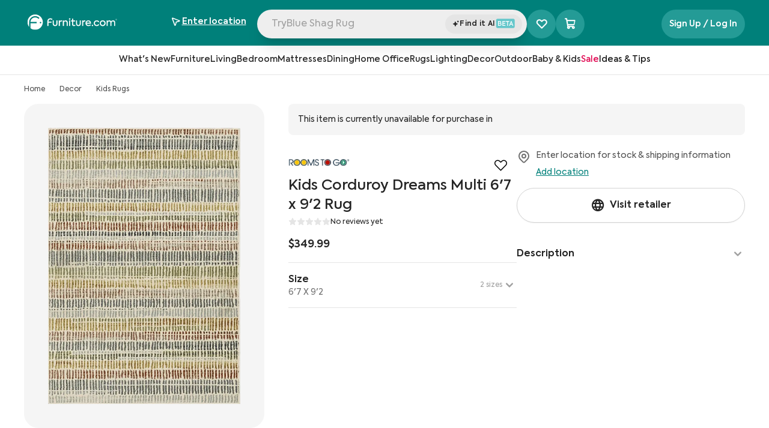

--- FILE ---
content_type: text/html; charset=utf-8
request_url: https://www.furniture.com/shop/kids-corduroy-dreams-multi-67-x-92-rug-rooms-to-go-rtg-86582105
body_size: 101379
content:
<!DOCTYPE html><html lang="en"><head><meta charSet="utf-8"/><base href="https://www.furniture.com"/><link href="/logos/favicon-dark.png" media="(prefers-color-scheme: light)" rel="icon" type="image/png"/><link href="/logos/favicon-light.png" media="(prefers-color-scheme: dark)" rel="icon" type="image/png"/><meta content="yes" name="apple-mobile-web-app-capable"/><meta content="width=device-width, initial-scale=1, maximum-scale=1" name="viewport"/><meta content="enqsuOs8ZqNiNK4oH1v2B1tj9UVYV64TJ80G0PWEb5k" name="google-site-verification"/><meta content="98cfa09c99a84595f9500edd985704ea" name="p:domain_verify"/><title data-testid="meta-title">Kids Corduroy Dreams Multi 6&#x27;7 x 9&#x27;2 Rug by Rooms To Go | Furniture.com</title><meta data-testid="meta-desc" name="description" content="Shop the stylish Kids Corduroy Dreams Multi 6&#x27;7 x 9&#x27;2 Rug from the Rooms To Go children&#x27;s collection on Furniture.com. Enjoy top quality and great deals from the brands you love."/><link data-testid="canonical-link" rel="canonical" href="https://www.furniture.com/shop/kids-corduroy-dreams-multi-67-x-92-rug-rooms-to-go-rtg-86582105"/><meta data-testid="meta-robots" name="robots" content="all"/><link href="https://assets.furniture.com" rel="preconnect"/><script type="application/ld+json">{"@context":"https://schema.org","@graph":[{"@type":"OnlineStore","@id":"https://www.furniture.com#organization","name":"Furniture.com","legalName":"Furniture.com America LLC","url":"https://www.furniture.com","logo":{"@type":"ImageObject","url":"https://www.furniture.com/logos/favicon-dark.png"},"areaServed":{"@type":"GeoShape","addressCountry":"United States"}},{"@type":"ItemPage","@id":"https://www.furniture.com/shop/kids-corduroy-dreams-multi-67-x-92-rug-rooms-to-go-rtg-86582105#webpage","url":"https://www.furniture.com/shop/kids-corduroy-dreams-multi-67-x-92-rug-rooms-to-go-rtg-86582105","inLanguage":"en-US","name":"Kids Corduroy Dreams Multi 6'7 x 9'2 Rug","description":"The Corduroy Dreams collection is power-loomed in the US of tri-colored and textured polypropylene yarn. It features a range of designs from traditional Persian to soft modern in beautifully updated, yet classic colors of deep navy, cool soft blue, moss green, garnet red and neutrals with a bit of shine, hinting at shades of metallic gold and silver. The multi-colored yarns add depth and visual interest to the designs and the textured effect creates a very soft hand. Vacuum regularly without a beater bar, spot clean only. Inherently stain, fade, wear-resistant for fuss-free maintenance. Machine Made from 100% Polypropylene and rated for high traffic, this 6'7 X 9'2 size indoor rug is perfect for dining rooms is living rooms and bedrooms.","publisher":{"@id":"https://www.furniture.com/shop/kids-corduroy-dreams-multi-67-x-92-rug-rooms-to-go-rtg-86582105#organization"}},{"@type":"BreadcrumbList","@id":"https://www.furniture.com#breadcrumb","itemListElement":[{"@type":"ListItem","@id":"https://www.furniture.com","position":1,"item":{"@id":"https://www.furniture.com","name":"Home"}},{"@type":"ListItem","@id":"https://www.furniture.comdecor/dec","position":2,"item":{"@id":"https://www.furniture.comdecor/dec","name":"Decor"}},{"@type":"ListItem","@id":"https://www.furniture.comdecor/kids-rugs/kdrug","position":3,"item":{"@id":"https://www.furniture.comdecor/kids-rugs/kdrug","name":"Kids Rugs"}}]},{"@type":"OfferShippingDetails","shippingRate":{"@type":"MonetaryAmount","currency":"USD"},"shippingDestination":{"@type":"DefinedRegion","addressCountry":"US"},"deliveryTime":{"@type":"ShippingDeliveryTime","handlingTime":{"@type":"QuantitativeValue","unitCode":"DAY"},"transitTime":{"@type":"QuantitativeValue","unitCode":"DAY"}}},{"@type":"Product","@id":"https://www.furniture.com/shop/kids-corduroy-dreams-multi-67-x-92-rug-rooms-to-go-rtg-86582105#product","name":"Kids Corduroy Dreams Multi 6'7 x 9'2 Rug","url":"https://www.furniture.com/shop/kids-corduroy-dreams-multi-67-x-92-rug-rooms-to-go-rtg-86582105","image":{"@type":"ImageObject","url":["https://assets.furniture.com/images/RTG_86582105/primary_image/93989de6-4933-4ce1-80b6-a59265aa3bf3/900x643.webp","https://assets.furniture.com/images/RTG_86582105/primary_image/93989de6-4933-4ce1-80b6-a59265aa3bf3/720x515.webp","https://assets.furniture.com/images/RTG_86582105/primary_image/93989de6-4933-4ce1-80b6-a59265aa3bf3/490x350.webp","https://assets.furniture.com/images/RTG_86582105/primary_image/93989de6-4933-4ce1-80b6-a59265aa3bf3/original.webp"]},"description":"The Corduroy Dreams collection is power-loomed in the US of tri-colored and textured polypropylene yarn. It features a range of designs from traditional Persian to soft modern in beautifully updated, yet classic colors of deep navy, cool soft blue, moss green, garnet red and neutrals with a bit of shine, hinting at shades of metallic gold and silver. The multi-colored yarns add depth and visual interest to the designs and the textured effect creates a very soft hand. Vacuum regularly without a beater bar, spot clean only. Inherently stain, fade, wear-resistant for fuss-free maintenance. Machine Made from 100% Polypropylene and rated for high traffic, this 6'7 X 9'2 size indoor rug is perfect for dining rooms is living rooms and bedrooms.","sku":"86582105","width":"78.74''","depth":"0.39''","height":"110.24''","offers":[{"@type":"Offer","price":"349.99","priceCurrency":"USD","itemCondition":"https://schema.org/NewCondition","url":"https://www.furniture.com/shop/kids-corduroy-dreams-multi-67-x-92-rug-rooms-to-go-rtg-86582105"}],"isSimilarTo":{"@type":"Product"},"brand":{"@type":"Brand","name":"Rooms To Go"},"mainEntityOfPage":{"@id":"https://www.furniture.com/shop/kids-corduroy-dreams-multi-67-x-92-rug-rooms-to-go-rtg-86582105#webpage"}}]}</script><link as="image" href="https://assets.furniture.com/images/RTG_86582105/primary_image/93989de6-4933-4ce1-80b6-a59265aa3bf3/" imageSrcSet="https://assets.furniture.com/images/RTG_86582105/primary_image/93989de6-4933-4ce1-80b6-a59265aa3bf3/900x643.webp 900w, https://assets.furniture.com/images/RTG_86582105/primary_image/93989de6-4933-4ce1-80b6-a59265aa3bf3/720x515.webp 720w, https://assets.furniture.com/images/RTG_86582105/primary_image/93989de6-4933-4ce1-80b6-a59265aa3bf3/490x350.webp 490w, https://assets.furniture.com/images/RTG_86582105/primary_image/93989de6-4933-4ce1-80b6-a59265aa3bf3/357x255.webp 357w" rel="preload"/><link rel="preload" href="https://assets.furniture.com/images/RTG_83900742/primary_image/2878846a24c8d96060803b6469cbd240aeee4f20bba3629e8693bb896d89e877/?width=1200" as="image" fetchpriority="high"/><link rel="preload" href="https://assets.furniture.com/images/RTG_83900742/alternate_images/85f081ae60feac981723ec86393315da8827e7e26616c2eee6cadecddd6b30f1/?width=1200" as="image" fetchpriority="high"/><link rel="preload" href="https://assets.furniture.com/images/RTG_89610539/primary_image/1a836981ee602f8e4f8d413e8f71d386dabeae7e2ed78a09aba91671cc6dbd00/?width=1200" as="image" fetchpriority="high"/><link rel="preload" href="https://assets.furniture.com/images/RTG_89610539/alternate_images/1d32b982c06b2e06c8a1a7a4050c19599e910a2c43be8920666b4e487dd3880c/?width=1200" as="image" fetchpriority="high"/><link rel="preload" href="https://assets.furniture.com/images/RTG_86612415/alternate_images/dcb2da759866c4bee1be8c05d39f7bbb1d9a120de07c3002bba2b5d3d96af1c3/?width=1200" as="image" fetchpriority="high"/><link rel="preload" href="https://assets.furniture.com/images/RTG_86612415/alternate_images/aecb70c8271ff040174aa2b4931b35c9bed7bc8d380be7b4f1bee2e57711ff7a/?width=1200" as="image" fetchpriority="high"/><meta name="next-head-count" content="21"/><link data-next-font="" rel="preconnect" href="/" crossorigin="anonymous"/><script id="gtm-head-script" data-nscript="beforeInteractive">(function(w,d,s,l,i){w[l]=w[l]||[];w[l].push({'gtm.start':new Date().getTime(),event:'gtm.js'});var f=d.getElementsByTagName(s)[0],j=d.createElement(s),dl=l!='dataLayer'?'&l='+l:'';j.async=true;j.src='https://www.googletagmanager.com/gtm.js?id='+i+dl;f.parentNode.insertBefore(j,f);})(window,document,'script','dataLayer','GTM-WW4PRV2');</script><link rel="preload" href="/_next/static/css/7a2140b9786c1503.css" as="style"/><link rel="stylesheet" href="/_next/static/css/7a2140b9786c1503.css" data-n-g=""/><link rel="preload" href="/_next/static/css/403dea1757f3a37c.css" as="style"/><link rel="stylesheet" href="/_next/static/css/403dea1757f3a37c.css" data-n-p=""/><noscript data-n-css=""></noscript><script defer="" nomodule="" src="/_next/static/chunks/polyfills-c67a75d1b6f99dc8.js"></script><script src="/_next/static/chunks/webpack-61d55063d42c1e48.js" defer=""></script><script src="/_next/static/chunks/framework-51db679fec3c45d5.js" defer=""></script><script src="/_next/static/chunks/main-688f0d5d1199e50a.js" defer=""></script><script src="/_next/static/chunks/pages/_app-58c80ce3a09bf524.js" defer=""></script><script src="/_next/static/chunks/b4bd5129-ab0e4c633cfcc1e8.js" defer=""></script><script src="/_next/static/chunks/8959-3d0ec2a8ccdf2505.js" defer=""></script><script src="/_next/static/chunks/5751-2b1a71f52dcece43.js" defer=""></script><script src="/_next/static/chunks/pages/shop/%5B%5B...slug%5D%5D-6798fb7a54fbf39c.js" defer=""></script><script src="/_next/static/prerelease-v1.60.03/_buildManifest.js" defer=""></script><script src="/_next/static/prerelease-v1.60.03/_ssgManifest.js" defer=""></script></head><body><iframe height="0" src="https://www.googletagmanager.com/ns.html?id=GTM-WW4PRV2" style="display:none;visibility:hidden" title="gtm" width="0"></iframe><div id="__next"><div class="flex flex-col sticky top-0 left-0 z-50 animated w-full xl:block bg-white" data-testid="navbarGlobal" id="navbar-global"><div class="sr-only" data-skip-link-wrapper="true" data-testid="skipLink"><a href="/shop/kids-corduroy-dreams-multi-67-x-92-rug-rooms-to-go-rtg-86582105#main">Skip to Main Content</a></div><header class="relative flex xl:block w-full justify-between bg-cta-500 !border-none pb-4"><nav aria-label="Top" class="w-full xl:max-w-378 mx-auto z-52 flex relative px-10 flex-wrap"><div class="w-full h-15 pt-5 flex gap-4 items-center justify-between"><a aria-label="navigate to homepage" data-testid="navbarLogo" id="navbar-logo" href="/"><span class="h-8 hidden xl:block"><svg xmlns="http://www.w3.org/2000/svg" fill="none" viewBox="0 0 790 137" alt="Furniture.com homepage" class="w-40 h-6.5 text-white"><g fill="currentColor" clip-path="url(#FDCRegisteredLogo_svg__a)"><path d="M70.95.48C33.76.48 3.62 30.62 3.62 67.81c0 15.86 5.49 30.43 14.66 41.94V67.81c0-29.09 23.58-52.68 52.68-52.68 14.96 0 28.46 6.24 38.05 16.25l-8.06 8.15c-7.52-7.97-18.17-12.95-30-12.95-22.27 0-40.41 17.66-41.19 39.73h54.47v11.47h-54.5c0 12.17.01 32.39.02 43.27 11.39 8.82 25.68 14.08 41.2 14.08 37.19 0 67.33-30.14 67.33-67.33 0-37.17-30.15-67.32-67.33-67.32m47.27 78.22c-3.67 0-6.64-2.97-6.64-6.64s2.97-6.64 6.64-6.64 6.64 2.97 6.64 6.64-2.97 6.64-6.64 6.64M224.95 81.61V53.19h9.83v28.33c0 7.24 4.11 11.89 11.26 11.89 7.24 0 11.26-4.65 11.26-11.89V53.19h9.92v28.42c0 13.14-8.04 20.91-21.18 20.91-12.87.01-21.09-7.95-21.09-20.91M278.39 53.19h9.38v6.88c2.95-5.54 7.51-8.13 13.67-8.13 1.7 0 3.66.18 5.72.8l-.89 9.56a15.9 15.9 0 0 0-5.27-.89c-6.97 0-12.78 4.56-12.78 15.28v24.67h-9.83zM313.46 53.19h9.65v6.79c2.77-4.92 8.31-8.04 15.28-8.04 9.83 0 18.95 6.44 18.95 20.11v29.31h-9.92V74.82c0-9.03-4.83-13.76-11.53-13.76-7.42 0-12.6 5.72-12.6 13.94v26.37h-9.83zM366.9 40.14c0-3.75 2.95-6.52 6.79-6.52 3.66 0 6.52 2.77 6.52 6.52 0 3.84-2.86 6.7-6.52 6.7-3.84.01-6.79-2.85-6.79-6.7m1.7 61.22V53.19h9.83v48.17zM424.09 98.5c-3.58 2.68-8.58 4.02-13.32 4.02-10.64 0-15.82-6.17-15.82-17.88V61.59h-9.65v-8.4h9.74v-16.4h9.74v16.4h16.62v8.4h-16.62v23.23c0 5.81 2.06 8.68 7.42 8.68 3.13 0 5.9-1.16 8.49-2.68zM429.18 81.61V53.19h9.83v28.33c0 7.24 4.11 11.89 11.26 11.89 7.24 0 11.26-4.65 11.26-11.89V53.19h9.92v28.42c0 13.14-8.04 20.91-21.18 20.91-12.87.01-21.09-7.95-21.09-20.91M482.63 53.19h9.38v6.88c2.95-5.54 7.51-8.13 13.67-8.13 1.7 0 3.66.18 5.72.8l-.89 9.56a15.9 15.9 0 0 0-5.27-.89c-6.97 0-12.78 4.56-12.78 15.28v24.67h-9.83zM560.38 81.08h-37.63c1.34 6.88 6.08 12.6 16 12.6 5.54 0 12.07-2.14 16.36-5.18l4.11 7.24c-4.38 3.4-12.15 6.7-20.82 6.7-18.14 0-25.83-12.6-25.83-25.29 0-14.3 9.83-25.11 24.58-25.11 13.5 0 23.59 9.03 23.59 24.31 0 1.96-.18 3.39-.36 4.73m-37.63-8.05h28.06c-.8-7.69-6.43-12.51-13.67-12.51-7.5 0-12.96 5.09-14.39 12.51M567.44 96.54c0-3.49 2.77-6.17 6.35-6.17 3.4 0 6.17 2.68 6.17 6.17 0 3.58-2.77 6.26-6.17 6.26-3.58-.01-6.35-2.69-6.35-6.26M585.31 77.32c0-14.75 10.64-25.29 25.83-25.29 9.56 0 18.32 4.83 22.16 12.87l-8.13 4.56c-2.95-5-8.04-8.4-13.94-8.4-9.21 0-16 7.06-16 16.27 0 9.03 6.61 16.09 15.64 16.09 5.72 0 11.53-3.49 14.03-8.22l8.13 4.74c-3.93 7.51-12.6 12.51-22.25 12.51-14.92-.01-25.47-10.56-25.47-25.13M637.95 77.23c0-13.85 10.46-25.29 25.47-25.29s25.47 11.44 25.47 25.29c0 14.03-10.46 25.38-25.47 25.38-15.01.01-25.47-11.35-25.47-25.38m41.02 0c0-8.76-6.79-16.18-15.55-16.18s-15.55 7.42-15.55 16.18c0 8.94 6.79 16.18 15.55 16.18s15.55-7.24 15.55-16.18M773.62 72.59v28.78h-9.83V74.2c0-8.67-4.47-13.14-10.99-13.14-7.06 0-12.06 5.27-12.06 13.41v26.9h-9.83V74.38c0-8.4-4.29-13.32-11.08-13.32-6.97 0-12.15 5.18-12.15 13.59v26.72h-9.83V53.2h9.65v6.97c2.77-5 8.22-8.31 14.57-8.31 6.08.09 12.07 3.04 14.84 8.85 3.31-5.36 10.01-8.85 17.43-8.85 11.41-.01 19.28 7.77 19.28 20.73M215.06 73.08h-26.82v28.28h-10.12V59.24c0-14.24 11.4-25.05 25.7-25.05 6.84 0 14.13 2.81 18.89 6.03l-4.25 8.32c-3.71-2.67-8.4-4.82-14.94-4.82-8.83 0-15.27 6.99-15.27 16.12v3.76h26.82v9.48z"></path></g><path stroke="currentColor" stroke-linecap="round" stroke-linejoin="round" d="M782 51a6 6 0 1 0 0-12 6 6 0 0 0 0 12"></path><path stroke="currentColor" stroke-linecap="round" stroke-linejoin="round" d="M780.5 45.5h2a1.502 1.502 0 0 0 1.061-2.56 1.5 1.5 0 0 0-1.061-.44h-2v5M782.661 45.491 784 47.5"></path><defs><clipPath id="FDCRegisteredLogo_svg__a"><path fill="currentColor" d="M3 0h771v136H3z"></path></clipPath></defs></svg></span></a><div class="flex w-full min-w-0 justify-center gap-2"><div class="flex w-full max-w-150 relative gap-2"><div class="flex justify-between relative xl:block w-full h-12 rounded-full bg-gray-150 shadow-xl"><button class="flex w-full group gap-2 h-10 items-center pl-1.5 pr-2 text-gray-500 lg:flex" data-testid="navbarSearchBar" id="navbar-search"><div class="font-normal leading-12 text-left rounded-full relative w-full cursor-text h-11 truncate top-0.75 pl-2 text-gray-500" data-testid="navbarSearchInput" id="navbar-search-text" tabindex="-1"></div></button><input aria-label="Search Products" autoComplete="off" class="xl:hidden block absolute bg-transparent top-1.5 w-full h-full" data-testid="hidden-search-input" name="search" type="text"/><div class="flex items-center justify-center py-2 bg-gray-200 rounded-full w-32 relative h-8 bottom-8 left-[calc(100%-8.5rem)] cursor-pointer"><div class="flex items-center content-center gap-0.5"><svg xmlns="http://www.w3.org/2000/svg" fill="none" viewBox="0 0 14 14" class="w-3 h-3 relative bottom-0.25"><path fill="#242424" stroke="#242424" d="M5.705 3.572a.1.1 0 0 1 .044.007l.044.023q.044.031.068.095h.001l.97 2.816.076.221.219.084 2.662 1.018q.023.01.044.026l.04.044a.24.24 0 0 1 .026.2l-.027.06a.2.2 0 0 1-.08.068L7.126 9.257l-.218.084-.076.22-.97 2.814a.2.2 0 0 1-.028.054l-.041.04a.142.142 0 0 1-.132.023l-.044-.023a.2.2 0 0 1-.04-.04l-.031-.057-.969-2.814-.076-.22-.218-.083-2.665-1.02a.2.2 0 0 1-.04-.025l-.04-.044a.24.24 0 0 1-.028-.2l.028-.06a.2.2 0 0 1 .083-.07l2.665-1.022.219-.083.075-.22.966-2.81a.2.2 0 0 1 .03-.058l.041-.04a.2.2 0 0 1 .044-.024zM11.051 2.722l.076.22.218.083.873.334-.873.336-.218.083-.076.221-.288.836-.288-.837-.075-.22-.219-.085-.873-.334.875-.335.218-.084.076-.22.286-.834z"></path></svg><span class="font-semibold tracking-tracking-0.022 text-xs"><div class="flex gap-1"><span>Find it AI</span><svg xmlns="http://www.w3.org/2000/svg" fill="none" viewBox="0 0 33 16" class="relative bottom-px inline w-8 h-4"><rect width="32" height="16" x="0.766" fill="#65C7CB" rx="3.004"></rect><path fill="#fff" d="M8.55 7.596c1.036.273 1.526 1.156 1.526 2.082 0 1.188-.883 2.322-2.518 2.322H4.124V3.944h3.281c1.505 0 2.246 1.025 2.246 2.006 0 .72-.425 1.395-1.101 1.646M7.22 5.09H5.367V7.17h1.81c.806 0 1.199-.556 1.199-1.08 0-.512-.404-1.002-1.156-1.002m.12 5.766c.938 0 1.428-.643 1.428-1.275 0-.643-.458-1.297-1.46-1.297H5.366v2.572zM11.567 12V3.944h5.145v1.188H12.82v2.192h3.608v1.188H12.82v2.3h3.903V12zm8.319-6.835H17.53v-1.22h5.985v1.22H21.16V12h-1.275zM28.92 12l-.764-1.984h-2.965L24.43 12h-1.351l3.204-8.056h.818L30.272 12zm-2.235-6.06-1.09 2.92h2.18z"></path></svg></div></span></div></div></div></div><div class="hidden xl:block self-center"><div aria-label="Favorite products selector" class="xl:bg-lightTeal xl:hover:bg-cta-600 h-6 w-6 xl:h-12 xl:w-12 rounded-full cursor-pointer transition-all xl:relative flex items-center md:justify-center left-2 xl:left-0" data-testid="favoriteProductsSelector"><i class="ph-heart-straight absolute text-2xl xl:text-xl !font-extrabold text-white ph"></i><i class="ph-heart-straight absolute text-2xl xl:text-xl !font-extrabold text-white ph-fill opacity-0"></i><i class="ph-star-four ph-fill absolute opacity-0 text-[0.4rem] font-extrabold text-white left-0 top-5.5"></i><i class="ph-star-four ph-fill absolute opacity-0 text-[0.4rem] font-extrabold text-white left-[-8px] top-3"></i><i class="ph-star-four ph-fill absolute opacity-0 text-[0.4rem] font-extrabold text-white left-5.5 top-2"></i></div></div></div><div class="hidden xl:block"><div class="relative flex flex-row justify-end items-center z-10 z-50 text-right" data-testid="geolocation-infobar"><div class="flex items-center justify-center bg-transparent bg-cream h-10 xl:bg-transparent xl:h-full w-full xl:w-40.5 relative z-50" data-testid="zipBarLink" data-tooltip-place="top-end"><div class="text-center"><div class="xl:mt-0.5 text-sm leading-5 cursor-pointer text-gray-800" data-testid="zipBarText" id="zipbar-text" role="search"><div class="flex items-center text-white justify-center xl:justify-normal xl:gap-2 xl:hover:bg-darkTeal xl:rounded-xl xl:py-2 xl:transition-all"><div class="flex items-center w-4 h-5 mr-2 xl:mr-1 text-cta-500" id="zipbar-icon"><div class="flex justify-center items-center"><i class="ph ph-navigation-arrow text-black xl:text-white text-base !font-semibold"></i></div></div><div class="xl:flex xl:flex-col xl:items-start"><span class="underline font-semibold text-black xl:text-white lg:text-sm xl:w-max" data-testid="zipEnter">Enter location</span></div></div></div></div></div></div></div><div class="hidden self-center pl-32 xl:flex gap-2"></div></div></nav></header></div><div class="headroom flex sticky z-30 justify-center items-center content-center w-full"><div class="sr-only">Navigation Bar</div><div class="z-30 hidden xl:block xl:w-full xl:left-0 xl:relative bg-transparent top-0 bottom-0 basis-full border-b border-gray-200 p-2 bg-white transition-all ease-linear duration-200" data-testid="level-0-wrapper"><ul class="flex flex-row gap-8 justify-center content-center bg-transparent h-8 transition-all ease-linear duration-200"><li class="flex group border-b-2 border-transparent hover:border-black transition-border delay-100 duration-300" data-testid="l0_HeaderLink-0"><button class="pl-0 z-30 flex items-center transition ease-in-out text-sm text-gray-800 leading-5 font-medium whitespace-nowrap cursor-pointer" data-testid="l0_categoryHeader-1" id="navbar-l0-button"><span class="flex-1 text-left">What&#x27;s New</span><span class="sr-only">Open subcategories for What&#x27;s New</span></button></li><li class="flex group border-b-2 border-transparent hover:border-black transition-border delay-100 duration-300" data-testid="l0_HeaderLink-1"><button class="pl-0 z-30 flex items-center transition ease-in-out text-sm text-gray-800 leading-5 font-medium whitespace-nowrap cursor-pointer" data-testid="l0_categoryHeader-2" id="navbar-l0-button"><span class="flex-1 text-left">Furniture</span><span class="sr-only">Open subcategories for Furniture</span></button></li><li class="flex group border-b-2 border-transparent hover:border-black transition-border delay-100 duration-300" data-testid="l0_HeaderLink-2"><button class="pl-0 z-30 flex items-center transition ease-in-out text-sm text-gray-800 leading-5 font-medium whitespace-nowrap cursor-pointer" data-testid="l0_categoryHeader-3" id="navbar-l0-button"><span class="flex-1 text-left">Living</span><span class="sr-only">Open subcategories for Living</span></button></li><li class="flex group border-b-2 border-transparent hover:border-black transition-border delay-100 duration-300" data-testid="l0_HeaderLink-3"><button class="pl-0 z-30 flex items-center transition ease-in-out text-sm text-gray-800 leading-5 font-medium whitespace-nowrap cursor-pointer" data-testid="l0_categoryHeader-4" id="navbar-l0-button"><span class="flex-1 text-left">Bedroom</span><span class="sr-only">Open subcategories for Bedroom</span></button></li><li class="flex group border-b-2 border-transparent hover:border-black transition-border delay-100 duration-300" data-testid="l0_HeaderLink-4"><button class="pl-0 z-30 flex items-center transition ease-in-out text-sm text-gray-800 leading-5 font-medium whitespace-nowrap cursor-pointer" data-testid="l0_categoryHeader-5" id="navbar-l0-button"><span class="flex-1 text-left">Mattresses</span><span class="sr-only">Open subcategories for Mattresses</span></button></li><li class="flex group border-b-2 border-transparent hover:border-black transition-border delay-100 duration-300" data-testid="l0_HeaderLink-5"><button class="pl-0 z-30 flex items-center transition ease-in-out text-sm text-gray-800 leading-5 font-medium whitespace-nowrap cursor-pointer" data-testid="l0_categoryHeader-6" id="navbar-l0-button"><span class="flex-1 text-left">Dining</span><span class="sr-only">Open subcategories for Dining</span></button></li><li class="flex group border-b-2 border-transparent hover:border-black transition-border delay-100 duration-300" data-testid="l0_HeaderLink-6"><button class="pl-0 z-30 flex items-center transition ease-in-out text-sm text-gray-800 leading-5 font-medium whitespace-nowrap cursor-pointer" data-testid="l0_categoryHeader-7" id="navbar-l0-button"><span class="flex-1 text-left">Home Office</span><span class="sr-only">Open subcategories for Home Office</span></button></li><li class="flex group border-b-2 border-transparent hover:border-black transition-border delay-100 duration-300" data-testid="l0_HeaderLink-7"><button class="pl-0 z-30 flex items-center transition ease-in-out text-sm text-gray-800 leading-5 font-medium whitespace-nowrap cursor-pointer" data-testid="l0_categoryHeader-8" id="navbar-l0-button"><span class="flex-1 text-left">Rugs</span><span class="sr-only">Open subcategories for Rugs</span></button></li><li class="flex group border-b-2 border-transparent hover:border-black transition-border delay-100 duration-300" data-testid="l0_HeaderLink-8"><button class="pl-0 z-30 flex items-center transition ease-in-out text-sm text-gray-800 leading-5 font-medium whitespace-nowrap cursor-pointer" data-testid="l0_categoryHeader-9" id="navbar-l0-button"><span class="flex-1 text-left">Lighting</span><span class="sr-only">Open subcategories for Lighting</span></button></li><li class="flex group border-b-2 border-transparent hover:border-black transition-border delay-100 duration-300" data-testid="l0_HeaderLink-9"><button class="pl-0 z-30 flex items-center transition ease-in-out text-sm text-gray-800 leading-5 font-medium whitespace-nowrap cursor-pointer" data-testid="l0_categoryHeader-10" id="navbar-l0-button"><span class="flex-1 text-left">Decor</span><span class="sr-only">Open subcategories for Decor</span></button></li><li class="flex group border-b-2 border-transparent hover:border-black transition-border delay-100 duration-300" data-testid="l0_HeaderLink-10"><button class="pl-0 z-30 flex items-center transition ease-in-out text-sm text-gray-800 leading-5 font-medium whitespace-nowrap cursor-pointer" data-testid="l0_categoryHeader-11" id="navbar-l0-button"><span class="flex-1 text-left">Outdoor</span><span class="sr-only">Open subcategories for Outdoor</span></button></li><li class="flex group border-b-2 border-transparent hover:border-black transition-border delay-100 duration-300" data-testid="l0_HeaderLink-11"><button class="pl-0 z-30 flex items-center transition ease-in-out text-sm text-gray-800 leading-5 font-medium whitespace-nowrap cursor-pointer" data-testid="l0_categoryHeader-12" id="navbar-l0-button"><span class="flex-1 text-left">Baby &amp; Kids</span><span class="sr-only">Open subcategories for Baby &amp; Kids</span></button></li><li class="flex group border-b-2 border-transparent hover:border-black transition-border delay-100 duration-300" data-testid="l0_HeaderLink-12"><button class="pl-0 z-30 flex items-center transition ease-in-out text-sm text-gray-800 leading-5 font-medium whitespace-nowrap cursor-pointer" data-testid="l0_categoryHeader-13" id="navbar-l0-button-colored" style="color:rgba(224, 1, 77, 1)"><span class="flex-1 text-left">Sale</span><span class="sr-only">Open subcategories for Sale</span></button></li><li class="flex group border-b-2 border-transparent hover:border-black transition-border delay-100 duration-300" data-testid="l0_HeaderLink-13"><button class="pl-0 z-30 flex items-center transition ease-in-out text-sm text-gray-800 leading-5 font-medium whitespace-nowrap cursor-pointer" data-testid="l0_categoryHeader-14" id="navbar-l0-button-colored" style="color:rgba(22, 22, 22, 1)"><span class="flex-1 text-left">Ideas &amp; Tips</span><span class="sr-only">Open subcategories for Ideas &amp; Tips</span></button></li></ul></div></div><div aria-pressed="false" class="inset-0 bg-black bg-opacity-20 fixed w-[100vw] z-0 opacity-0 hidden" data-testid="navbarSearchBlock" role="button" tabindex="0"><div><div class="bg-white"><div class="px-4 sm:px-6 xl:px-10 max-w-378 mx-auto"><div class="flex transition-all duration-700 delay-400 z-30 items-center justify-between gap-2"><div class="xl:basis-[30%] xl:block hidden"><a aria-label="navigate to homepage" class="hidden md:block" data-testid="navbarLogo" href="/"><span class="FDCLogo w-47 h-8 block svg-wrap"><svg xmlns="http://www.w3.org/2000/svg" fill="none" viewBox="0 0 790 137" alt="Furniture.com homepage" class="w-40 h-6.5 text-black"><g fill="currentColor" clip-path="url(#FDCRegisteredLogo_svg__a)"><path d="M70.95.48C33.76.48 3.62 30.62 3.62 67.81c0 15.86 5.49 30.43 14.66 41.94V67.81c0-29.09 23.58-52.68 52.68-52.68 14.96 0 28.46 6.24 38.05 16.25l-8.06 8.15c-7.52-7.97-18.17-12.95-30-12.95-22.27 0-40.41 17.66-41.19 39.73h54.47v11.47h-54.5c0 12.17.01 32.39.02 43.27 11.39 8.82 25.68 14.08 41.2 14.08 37.19 0 67.33-30.14 67.33-67.33 0-37.17-30.15-67.32-67.33-67.32m47.27 78.22c-3.67 0-6.64-2.97-6.64-6.64s2.97-6.64 6.64-6.64 6.64 2.97 6.64 6.64-2.97 6.64-6.64 6.64M224.95 81.61V53.19h9.83v28.33c0 7.24 4.11 11.89 11.26 11.89 7.24 0 11.26-4.65 11.26-11.89V53.19h9.92v28.42c0 13.14-8.04 20.91-21.18 20.91-12.87.01-21.09-7.95-21.09-20.91M278.39 53.19h9.38v6.88c2.95-5.54 7.51-8.13 13.67-8.13 1.7 0 3.66.18 5.72.8l-.89 9.56a15.9 15.9 0 0 0-5.27-.89c-6.97 0-12.78 4.56-12.78 15.28v24.67h-9.83zM313.46 53.19h9.65v6.79c2.77-4.92 8.31-8.04 15.28-8.04 9.83 0 18.95 6.44 18.95 20.11v29.31h-9.92V74.82c0-9.03-4.83-13.76-11.53-13.76-7.42 0-12.6 5.72-12.6 13.94v26.37h-9.83zM366.9 40.14c0-3.75 2.95-6.52 6.79-6.52 3.66 0 6.52 2.77 6.52 6.52 0 3.84-2.86 6.7-6.52 6.7-3.84.01-6.79-2.85-6.79-6.7m1.7 61.22V53.19h9.83v48.17zM424.09 98.5c-3.58 2.68-8.58 4.02-13.32 4.02-10.64 0-15.82-6.17-15.82-17.88V61.59h-9.65v-8.4h9.74v-16.4h9.74v16.4h16.62v8.4h-16.62v23.23c0 5.81 2.06 8.68 7.42 8.68 3.13 0 5.9-1.16 8.49-2.68zM429.18 81.61V53.19h9.83v28.33c0 7.24 4.11 11.89 11.26 11.89 7.24 0 11.26-4.65 11.26-11.89V53.19h9.92v28.42c0 13.14-8.04 20.91-21.18 20.91-12.87.01-21.09-7.95-21.09-20.91M482.63 53.19h9.38v6.88c2.95-5.54 7.51-8.13 13.67-8.13 1.7 0 3.66.18 5.72.8l-.89 9.56a15.9 15.9 0 0 0-5.27-.89c-6.97 0-12.78 4.56-12.78 15.28v24.67h-9.83zM560.38 81.08h-37.63c1.34 6.88 6.08 12.6 16 12.6 5.54 0 12.07-2.14 16.36-5.18l4.11 7.24c-4.38 3.4-12.15 6.7-20.82 6.7-18.14 0-25.83-12.6-25.83-25.29 0-14.3 9.83-25.11 24.58-25.11 13.5 0 23.59 9.03 23.59 24.31 0 1.96-.18 3.39-.36 4.73m-37.63-8.05h28.06c-.8-7.69-6.43-12.51-13.67-12.51-7.5 0-12.96 5.09-14.39 12.51M567.44 96.54c0-3.49 2.77-6.17 6.35-6.17 3.4 0 6.17 2.68 6.17 6.17 0 3.58-2.77 6.26-6.17 6.26-3.58-.01-6.35-2.69-6.35-6.26M585.31 77.32c0-14.75 10.64-25.29 25.83-25.29 9.56 0 18.32 4.83 22.16 12.87l-8.13 4.56c-2.95-5-8.04-8.4-13.94-8.4-9.21 0-16 7.06-16 16.27 0 9.03 6.61 16.09 15.64 16.09 5.72 0 11.53-3.49 14.03-8.22l8.13 4.74c-3.93 7.51-12.6 12.51-22.25 12.51-14.92-.01-25.47-10.56-25.47-25.13M637.95 77.23c0-13.85 10.46-25.29 25.47-25.29s25.47 11.44 25.47 25.29c0 14.03-10.46 25.38-25.47 25.38-15.01.01-25.47-11.35-25.47-25.38m41.02 0c0-8.76-6.79-16.18-15.55-16.18s-15.55 7.42-15.55 16.18c0 8.94 6.79 16.18 15.55 16.18s15.55-7.24 15.55-16.18M773.62 72.59v28.78h-9.83V74.2c0-8.67-4.47-13.14-10.99-13.14-7.06 0-12.06 5.27-12.06 13.41v26.9h-9.83V74.38c0-8.4-4.29-13.32-11.08-13.32-6.97 0-12.15 5.18-12.15 13.59v26.72h-9.83V53.2h9.65v6.97c2.77-5 8.22-8.31 14.57-8.31 6.08.09 12.07 3.04 14.84 8.85 3.31-5.36 10.01-8.85 17.43-8.85 11.41-.01 19.28 7.77 19.28 20.73M215.06 73.08h-26.82v28.28h-10.12V59.24c0-14.24 11.4-25.05 25.7-25.05 6.84 0 14.13 2.81 18.89 6.03l-4.25 8.32c-3.71-2.67-8.4-4.82-14.94-4.82-8.83 0-15.27 6.99-15.27 16.12v3.76h26.82v9.48z"></path></g><path stroke="currentColor" stroke-linecap="round" stroke-linejoin="round" d="M782 51a6 6 0 1 0 0-12 6 6 0 0 0 0 12"></path><path stroke="currentColor" stroke-linecap="round" stroke-linejoin="round" d="M780.5 45.5h2a1.502 1.502 0 0 0 1.061-2.56 1.5 1.5 0 0 0-1.061-.44h-2v5M782.661 45.491 784 47.5"></path><defs><clipPath id="FDCRegisteredLogo_svg__a"><path fill="currentColor" d="M3 0h771v136H3z"></path></clipPath></defs></svg></span></a></div><div class="flex py-3 xl:py-2 xl:basis-[40%] grow-1 flex-1 justify-center"><div class="relative w-full xl:w-120"><form role="search"><input aria-label="Search" autoCapitalize="off" autoComplete="off" autoCorrect="off" class="w-full pl-11 placeholder-gray-400 text-gray-800 font-normal leading-5 rounded-full border-transparent outline-0 focus:outline-none focus:border-transparent focus:ring-0 bg-gray-150 h-11 pr-10 text-base" data-testid="searchbar" enterKeyHint="search" id="searchBar" name="search" spellcheck="false" tabindex="0" type="text" value=""/></form><span class="absolute h-7 w-7 left-1.5 top-1.5 rounded-full pointer-events-none"><span aria-hidden="true" class="w-8 h-8 font-bold text-white"><svg xmlns="http://www.w3.org/2000/svg" fill="none" viewBox="0 0 28 28" alt="search icon" class="w-8 h-8 font-bold text-white"><rect width="28" height="28" fill="#00807A" rx="14"></rect><path fill="#161616" d="M20.96 13.98a6.93 6.93 0 0 0-2.044-4.935A6.93 6.93 0 0 0 13.98 7a6.93 6.93 0 0 0-4.935 2.045A6.93 6.93 0 0 0 7 13.98c0 1.865.726 3.618 2.045 4.936a6.94 6.94 0 0 0 4.935 2.045 6.93 6.93 0 0 0 4.588-1.721l5.29 4.872.642-.696-5.261-4.846a6.93 6.93 0 0 0 1.723-4.59zm-6.98 6.034a6 6 0 0 1-4.267-1.767 6 6 0 0 1-1.767-4.267c0-1.61.627-3.126 1.767-4.266a6 6 0 0 1 4.268-1.767c1.611 0 3.126.627 4.266 1.767a6 6 0 0 1 1.768 4.266c0 1.611-.627 3.127-1.768 4.267a6 6 0 0 1-4.267 1.767"></path><path stroke="#fff" stroke-linecap="square" stroke-miterlimit="10" stroke-width="1.7" d="m18.93 18.935 4.895 4.508m-3.342-9.463a6.49 6.49 0 0 1-1.906 4.601 6.49 6.49 0 0 1-4.601 1.906 6.49 6.49 0 0 1-4.602-1.906A6.49 6.49 0 0 1 7.47 13.98c0-1.798.728-3.424 1.905-4.602a6.49 6.49 0 0 1 4.602-1.905c1.797 0 3.423.728 4.601 1.905a6.49 6.49 0 0 1 1.906 4.602Z"></path></svg></span></span></div></div><div class="md:flex-1 text-right xl:basis-[30%]" data-testid="close-search"><span class="cursor-pointer">Close</span></div></div></div></div></div><div class="w-full transition-all duration-500 ease-in overflow-y-auto z-0 opacity-0 invisible"><div class="w-full pt-3 bg-white pb-0 xl:pb-8"><div class="px-4 sm:px-6 xl:px-10 mx-auto overflow-auto max-w-378 xl:h-auto xl:overflow-visible h-[calc(100vh-64px)]"><div class="flex flex-col gap-10 pb-0 xl:pb-8 items-start xl:items-center"></div></div></div></div></div><nav class="sr-only"><ul><li><a href="/whats-new">What&#x27;s New</a></li><li><a href="/new-arrivals/na">New By Category</a></li><li><a href="/new-arrivals/furniture/nf">New Furniture</a></li><li><a href="/new-arrivals/living-room/nlr">New Living Room Furniture</a></li><li><a href="/new-arrivals/bedroom/nbr">New Bedroom Furniture</a></li><li><a href="/new-arrivals/dining-room/ndr">New Dining Room Furniture</a></li><li><a href="/new-arrivals/office/nof">New Home Office Furniture</a></li><li><a href="/new-arrivals/outdoor/nod">New Outdoor</a></li><li><a href="/new-arrivals/rugs/nrug">New Rugs</a></li><li><a href="/new-arrivals/decor/ndec">New Home Accents</a></li><li><a href="/new-arrivals/lighting/nltg">New Lighting</a></li><li><a href="/new-arrivals/baby-kids/nbk">New Baby &amp; Kids</a></li><li><a href="/inspiration">New Design Inspiration</a></li><li><a href="/inspiration/winter-trends-interior-design-2024-2025">Cozy Up in Style: 3 Interior Design Trends to Embrace This Winter</a></li><li><a href="/inspiration/cozy-furniture-decor-for-winter">30 Cozy Pieces to Keep You Warm All Winter</a></li><li><a href="/inspiration/15-cozy-bedding-ideas-for-fall">15 Cozy Comforters and Sheet Sets for Cooler Weather</a></li><li><a href="/holidays">Holiday Shopping Guide</a></li><li><a href="/new-arrivals/na">All New Arrivals</a></li><li><a href="/furniture/furn">Furniture</a></li><li><a href="/rooms/living-room/lr">Living Room</a></li><li><a href="/furniture/sofas-sectionals/sectionals/sec">Sectionals</a></li><li><a href="/furniture/sets/living-room-furniture-sets/lrset">Living Room Furniture Sets</a></li><li><a href="/furniture/sofas-sectionals/sofas-couches/sof">Sofas &amp; Couches</a></li><li><a href="/furniture/tables-desks/coffee-tables/cftbl">Coffee Tables</a></li><li><a href="/furniture/sofas-sectionals/loveseats/lv">Loveseats</a></li><li><a href="/furniture/storage/home-entertainment-tv-stands/tv">TV Stands</a></li><li><a href="/furniture/chairs/recliners/rec">Recliners</a></li><li><a href="/furniture/tables-desks/end-tables-side-tables/sdtbl">End &amp; Side Tables</a></li><li><a href="/furniture/chairs/accent-chairs/accch">Accent Chairs</a></li><li><a href="/furniture/tables-desks/console-sofa-tables/softbl">Console &amp; Sofa Tables</a></li><li><a href="/furniture/sofas-sectionals/chaises-settees/chse">Chaises &amp; Settees</a></li><li><a href="/decor/ottomans-poufs/ottpuf">Ottomans &amp; Poufs</a></li><li><a href="/rooms/bedroom/br">Bedroom</a></li><li><a href="/furniture/sets/bedroom-furniture-sets/brset">Bedroom Furniture Sets</a></li><li><a href="/furniture/storage/dressers/drs">Dressers</a></li><li><a href="/furniture/beds-headboards/beds/bed">Beds</a></li><li><a href="/furniture/storage/nightstands/nts">Nightstands</a></li><li><a href="/furniture/beds-headboards/headboards/hdb">Headboards</a></li><li><a href="/furniture/storage/armoires-chests/cst">Armoires &amp; Chests</a></li><li><a href="/furniture/beds-headboards/bedframes/bedfrm">Bed Frames</a></li><li><a href="/furniture/storage/storage-benches/stgbn">Storage Benches</a></li><li><a href="/furniture/mattresses-box-springs/mtbx">Mattresses &amp; Box Springs</a></li><li><a href="/furniture/storage/vanities/van">Makeup Vanities</a></li><li><a href="/furniture/beds-headboards/beds/bed">Beds by Size</a></li><li><a href="/rooms/kitchen-dining-room/dr">Dining &amp; Kitchen</a></li><li><a href="/furniture/tables-desks/dining-tables/drtbl">Dining Tables</a></li><li><a href="/furniture/storage/sideboards-buffets-cabinets/cab">Sideboards, Buffets &amp; Cabinets</a></li><li><a href="/furniture/chairs/dining-chairs/drch">Dining Chairs</a></li><li><a href="/furniture/tables-desks/kitchen-islands/kich">Kitchen Islands &amp; Carts</a></li><li><a href="/furniture/benches-barstools/dining-benches/drben">Dining Benches</a></li><li><a href="/furniture/benches-barstools/barstools/bar">Barstools</a></li><li><a href="/furniture/sets/dining-room-furniture-sets/drset">Dining Room Furniture Sets</a></li><li><a href="/furniture/tables-desks/bar-carts/barcb">Bars &amp; Bar Carts</a></li><li><a href="/rooms/home-office/of">Home Office</a></li><li><a href="/furniture/tables-desks/desks/dsk">Desks</a></li><li><a href="/furniture/chairs/desk-chairs/dskch">Desk Chairs</a></li><li><a href="/furniture/storage/bookcases-shelves/bc">Bookcases &amp; Shelves</a></li><li><a href="/furniture/chairs/accent-chairs/accch">Accent Chairs</a></li><li><a href="/furniture/sets/office-furniture-sets/offset">Office Furniture Sets</a></li><li><a href="/furniture/storage/filing-office-cabinets/offcab">Filing &amp; Office Cabinets</a></li><li><a href="/rooms/baby-kids-room/kd">Baby &amp; Kids</a></li><li><a href="/furniture/sets/kids-bedroom-sets/kdset">Kids Bedroom Sets</a></li><li><a href="/furniture/kids-beds-headboards/kdbh">Kids Beds &amp; Headboards</a></li><li><a href="/furniture/kids-storage/kids-dressers/dsr">Kids Dressers</a></li><li><a href="/furniture/kids-beds-headboards/kids-beds/toddler-beds/kdbed04">Toddler Beds</a></li><li><a href="/furniture/kids-storage/kids-chests/kdchst">Kids Chests</a></li><li><a href="/furniture/nursery/cribs/cb">Cribs</a></li><li><a href="/furniture/kids-storage/kids-nightstands/kdnts">Kids Nightstands</a></li><li><a href="/furniture/nursery/nursery-chairs/bbych">Nursery Chairs</a></li><li><a href="/furniture/nursery/changing-tables/ctbl">Changing Tables</a></li><li><a href="/furniture/kids-tables-desks/kids-desks/kddsk">Kids Desks</a></li><li><a href="/furniture/kids-chairs/kids-desk-chairs/kddskch">Kids Desk Chairs</a></li><li><a href="/rooms/bathroom/ba">Bathroom</a></li><li><a href="/furniture/sets/set">Furniture Sets</a></li><li><a href="/furniture/sets/bedroom-furniture-sets/brset">Bedroom Sets</a></li><li><a href="/furniture/sets/dining-room-furniture-sets/drset">Dining Room Sets</a></li><li><a href="/furniture/sets/living-room-furniture-sets/lrset">Living Room Furniture Sets</a></li><li><a href="/furniture/sets/office-furniture-sets/offset">Office Sets</a></li><li><a href="/furniture/tables-desks/table-sets/tblset">Table Sets</a></li><li><a href="/furniture/sets/outdoor-dining-sets/oddrset">Outdoor Dining Sets</a></li><li><a href="/furniture/sets/kids-bedroom-sets/kdset">Kids Bedroom Sets</a></li><li><a href="/furniture/sets/outdoor-seating-sets/odstset">Outdoor Seating Sets</a></li><li><a href="/furniture/kids-tables-desks/kids-table-sets/kdtblset">Kids Table Sets</a></li><li><a href="/furniture/sets/outdoor-fire-pit-seating-sets/odfirset">Outdoor Fire Pit Seating Sets</a></li><li><a href="/furniture/storage/stg">Storage</a></li><li><a href="/furniture/storage/dressers/drs">Dressers</a></li><li><a href="/furniture/storage/sideboards-buffets-cabinets/cab">Sideboards, Buffets, Cabinets &amp; Credenzas</a></li><li><a href="/furniture/storage/armoires-chests/cst">Armoires &amp; Chests</a></li><li><a href="/furniture/storage/bookcases-shelves/bc">Bookcases &amp; Shelves</a></li><li><a href="/furniture/storage/nightstands/nts">Nightstands &amp; Bedside Tables</a></li><li><a href="/furniture/storage/home-entertainment-tv-stands/tv">Entertainment Centers &amp; TV Stands</a></li><li><a href="/furniture/storage/filing-office-cabinets/offcab">Filing &amp; Office Cabinets</a></li><li><a href="/furniture/storage/vanities/van">Makeup Vanities</a></li><li><a href="/furniture/storage/storage-benches/stgbn">Storage Benches</a></li><li><a href="/furniture/storage/bathroom-vanities/batvan">Bathroom Vanities</a></li><li><a href="/decor/organization/shelving/shv">Shelving</a></li><li><a href="/decor/organization/storage-bins/stgb">Storage Bins</a></li><li><a href="/sale/furniture">Sale Furniture</a></li><li><a href="/sale/furniture/living-room/sofas-sectionals">Sale Sofas &amp; Sectionals</a></li><li><a href="/sale/furniture/living-room/chairs">Sale Living Room Chairs</a></li><li><a href="/sale/furniture/living-room/tables">Sale Living Room Tables</a></li><li><a href="/sale/furniture/living-room/tv-stands">Sale Home Entertainment &amp; TV Stands</a></li><li><a href="/sale/furniture/bedroom">Sale Bedroom Furniture</a></li><li><a href="/sale/furniture/mattresses">Sale Mattresses &amp; Box Springs</a></li><li><a href="/sale/furniture/dining-room">Sale Dining Room Furniture</a></li><li><a href="/sale/furniture/storage">Sale Storage Furniture</a></li><li><a href="/sale/baby-kids/kids-furniture">Sale Kids Furniture</a></li><li><a href="/sale/baby-kids/nursery">Sale Nursery Furniture</a></li><li><a href="/sale/furniture/bathroom">Sale Bathroom Furniture</a></li><li><a href="/sale/furniture/office">Sale Office Furniture</a></li><li><a href="/rooms/living-room/lr">Living</a></li><li><a href="/furniture/sofas-sectionals/sofs">Sofas &amp; Sectionals</a></li><li><a href="/furniture/sofas-sectionals/sofas-couches/sof">Sofas &amp; Couches</a></li><li><a href="/furniture/sofas-sectionals/sectionals/sec">Sectionals</a></li><li><a href="/furniture/sofas-sectionals/sectionals/l-shaped-sectional/sec01">L-Shaped Sectionals</a></li><li><a href="/furniture/sofas-sectionals/sectionals/u-shaped-sectional/sec02">U-Shaped Sectionals</a></li><li><a href="/furniture/sofas-sectionals/loveseats/lv">Loveseats</a></li><li><a href="/furniture/sofas-sectionals/sleeper">Sleeper Sofas</a></li><li><a href="/furniture/sofas-sectionals/futons-convertible-sofas">Futons</a></li><li><a href="/furniture/sofas-sectionals/reclining">Reclining Sofas</a></li><li><a href="/furniture/sofas-sectionals/chaises-settees/chse">Chaises &amp; Settees</a></li><li><a href="/furniture/chairs/ch">Chairs &amp; Recliners</a></li><li><a href="/furniture/chairs/recliners/rec">Recliners</a></li><li><a href="/furniture/chairs/accent-chairs/accch">Accent Chairs</a></li><li><a href="/furniture/benches-barstools/accent-benches/ben">Accent Benches</a></li><li><a href="/decor/ottomans-poufs/ottpuf">Ottomans &amp; Poufs</a></li><li><a href="/furniture/sofas-sectionals/chaises-settees/chse">Chaises &amp; Settees</a></li><li><a href="/rooms/living-room/tables/lrtbl">Living Room Tables</a></li><li><a href="/furniture/tables-desks/coffee-tables/cftbl">Coffee Tables</a></li><li><a href="/furniture/storage/home-entertainment-tv-stands/tv">Entertainment Centers &amp; TV Stands</a></li><li><a href="/furniture/tables-desks/end-tables-side-tables/sdtbl">End Tables &amp; Side Tables</a></li><li><a href="/furniture/tables-desks/accent-tables/acctbl">Accent Tables</a></li><li><a href="/furniture/tables-desks/console-sofa-tables/softbl">Console &amp; Sofa Tables</a></li><li><a href="/furniture/tables-desks/table-sets/tblset">Table Sets</a></li><li><a href="/furniture/storage/stg">Storage &amp; Display</a></li><li><a href="/furniture/storage/home-entertainment-tv-stands/tv">Entertainment Centers &amp; TV Stands</a></li><li><a href="/furniture/storage/bookcases-shelves/bc">Bookcases &amp; Shelves</a></li><li><a href="/furniture/storage/sideboards-buffets-cabinets/cab">Sideboards, Buffets, Cabinets &amp; Credenzas</a></li><li><a href="/furniture/storage/storage-benches/stgbn">Storage Benches</a></li><li><a href="/decor/organization/shelving/shv">Shelving</a></li><li><a href="/decor/organization/storage-bins/stgb">Storage Bins</a></li><li><a href="/furniture/sets/living-room-furniture-sets/lrset">Living Room Sets</a></li><li><a href="/decor/lighting/ltg">Lighting</a></li><li><a href="/decor/lighting/table-lamps/tblltg">Table Lamps</a></li><li><a href="/decor/lighting/floor-lamps/flrltg">Floor Lamps</a></li><li><a href="/decor/lighting/sconces/scltg">Sconces</a></li><li><a href="/decor/lighting/chandeliers-pendants/caltg">Chandeliers &amp; Pendants</a></li><li><a href="/decor/rugs/rug">Rugs</a></li><li><a href="/decor/rugs/area-rugs/arrug">All Area Rugs</a></li><li><a href="/decor/rugs/rectangle-rugs/recrug">Rectangle Rugs</a></li><li><a href="/decor/rugs/square-rugs/sqrug">Square Rugs</a></li><li><a href="/decor/rugs/round-rugs/rdrug">Round Rugs</a></li><li><a href="/decor/rugs/runners/run">Runners</a></li><li><a href="/decor/rugs/rug-pads/rugpd">Rug Pads</a></li><li><a href="/decor/rugs/area-rugs/arrug/4-x-6">4&#x27; x 6&#x27; Rugs</a></li><li><a href="/decor/rugs/area-rugs/arrug/5-x-8">5&#x27; x 8&#x27; Rugs</a></li><li><a href="/decor/rugs/area-rugs/arrug/6-x-9">6&#x27; x 9&#x27; Rugs</a></li><li><a href="/decor/rugs/area-rugs/arrug/8-x-10">8&#x27; x 10&#x27; Rugs</a></li><li><a href="/decor/rugs/rug/9-x-12">9&#x27; x 12&#x27; Rugs</a></li><li><a href="/decor/dec">Decor</a></li><li><a href="/decor/accessories-accents/wall-decor/wdec">Wall Decor</a></li><li><a href="/decor/accessories-accents/decorative-pillows/accpw">Throw Pillows</a></li><li><a href="/decor/accessories-accents/decorative-mirrors/decmir">Decorative Mirrors</a></li><li><a href="/decor/bedding/blankets-throws/blk">Blankets &amp; Throws</a></li><li><a href="/decor/accessories-accents/decorative-accents/decacc">Decorative Accents</a></li><li><a href="/decor/ottomans-poufs/ottomans/ott">Ottomans</a></li><li><a href="/decor/accessories-accents/fireplaces/fir">Fireplaces</a></li><li><a href="/decor/ottomans-poufs/poufs/puf">Poufs</a></li><li><a href="/decor/outdoor-accessories-accents/artificial-plants/odplt">Artificial Plants</a></li><li><a href="/decor/organization/storage-bins/stgb">Storage Bins</a></li><li><a href="/sale/furniture/living-room">Sale Living Room Furniture</a></li><li><a href="/sale/furniture/living-room/sofas-sectionals">Sale Sofas &amp; Sectionals</a></li><li><a href="/sale/furniture/living-room/chairs">Sale Living Room Chairs</a></li><li><a href="/sale/furniture/living-room/tables">Sale Living Room Tables</a></li><li><a href="/sale/furniture/living-room/tv-stands">Sale Home Entertainment &amp; TV Stands</a></li><li><a href="/sale/decor/fireplaces">Sale Fireplaces</a></li><li><a href="/sale/decor/ottomans-poufs">Sale Ottomans &amp; Poufs</a></li><li><a href="/sale/furniture/entryway-storage-benches">Sale Entryway &amp; Storage Benches</a></li><li><a href="/sale/furniture/office/bookcases-shelves">Sale Bookshelves &amp; Shelves</a></li><li><a href="/sale/furniture/living-room/sets">Sale Living Room Sets</a></li><li><a href="/rooms/bedroom/br">Bedroom</a></li><li><a href="/furniture/sets/bedroom-furniture-sets/brset">Bedroom Furniture Sets</a></li><li><a href="/furniture/sets/bedroom-furniture-sets/brset">All Bedroom Furniture Sets</a></li><li><a href="/furniture/sets/bedroom-furniture-sets/king">King Size Furniture Sets</a></li><li><a href="/furniture/sets/bedroom-furniture-sets/queen">Queen Size Furniture Sets</a></li><li><a href="/furniture/sets/bedroom-furniture-sets/full">Full Size Furniture Sets</a></li><li><a href="/furniture/sets/bedroom-furniture-sets/twin">Twin Size Furniture Sets</a></li><li><a href="/furniture/sets/bedroom-furniture-sets/cali-king">California King Size Furniture Sets</a></li><li><a href="/furniture/beds-headboards/bedhdb">Beds &amp; Headboards</a></li><li><a href="/furniture/beds-headboards/beds/bed">All Beds</a></li><li><a href="/furniture/beds-headboards/headboards/hdb">Headboards</a></li><li><a href="/furniture/beds-headboards/bedframes/bedfrm">Bed Frames</a></li><li><a href="/furniture/beds-headboards/beds/storage/bed05">Storage Beds</a></li><li><a href="/furniture/beds-headboards/beds/upholstered-beds/bed07">Upholstered Beds</a></li><li><a href="/furniture/beds-headboards/beds/platform-beds-floyd-beds/bed03">Platform Beds</a></li><li><a href="/furniture/beds-headboards/beds/sleigh-beds/bed04">Sleigh Beds</a></li><li><a href="/furniture/beds-headboards/beds/california-king-size/bedcalk">California King Size Beds</a></li><li><a href="/furniture/beds-headboards/beds/king-size/bedkg">King Size Beds</a></li><li><a href="/furniture/beds-headboards/beds/queen-size/bedqn">Queen Size Beds</a></li><li><a href="/furniture/beds-headboards/beds/full-size/bedfl">Full Size Beds</a></li><li><a href="/furniture/beds-headboards/beds/twin-size/bedtw">Twin Size Beds</a></li><li><a href="/furniture/storage/stg">Bedroom Storage</a></li><li><a href="/furniture/storage/dressers/drs">Dressers</a></li><li><a href="/furniture/storage/nightstands/nts">Nightstands &amp; Bedside Tables</a></li><li><a href="/furniture/storage/armoires-chests/cst">Armoires &amp; Chests</a></li><li><a href="/furniture/storage/vanities/van">Makeup Vanities</a></li><li><a href="/furniture/storage/storage-benches/stgbn">Storage Benches</a></li><li><a href="/furniture/mattresses-box-springs/mtbx">Mattresses &amp; Foundations</a></li><li><a href="/furniture/mattresses-box-springs/mattresses/mt">Mattresses</a></li><li><a href="/furniture/mattresses-box-springs/box-springs-foundations/bx">Box Springs &amp; Foundations</a></li><li><a href="/furniture/mattresses-box-springs/adjustable-bases">Adjustable Bases</a></li><li><a href="/furniture/beds-headboards/bedframes/bedfrm">Bed Frames</a></li><li><a href="/furniture/mattresses-box-springs/mattress-cover/mtc">Mattress Covers &amp; Protectors</a></li><li><a href="/decor/bedding/mattress-pads-toppers">Mattress Pads &amp; Toppers</a></li><li><a href="/decor/bedding/bg">Bedding</a></li><li><a href="/decor/bedding/comforters-quilts/com">Comforters &amp; Quilts</a></li><li><a href="/decor/bedding/sheets-pillowcases/lin">Sheets &amp; Pillowcases</a></li><li><a href="/decor/bedding/duvet-covers/dc">Duvet Covers</a></li><li><a href="/decor/bedding/blankets-throws/blk">Blankets &amp; Throws</a></li><li><a href="/decor/bedding/pillows/pw">Pillows</a></li><li><a href="/decor/bedding/mattress-pads-toppers">Mattress Pads &amp; Toppers</a></li><li><a href="/decor/kids-bedding/kids-bedding/kdbgdk">Kids Bedding</a></li><li><a href="/furniture/mattresses-box-springs/mattress-cover/mtc">Mattress Covers &amp; Protectors</a></li><li><a href="/decor/kids-bedding/baby-bedding/bbybg">Baby Bedding</a></li><li><a href="/decor/lighting/ltg">Lighting</a></li><li><a href="/decor/lighting/table-lamps/tblltg">Table Lamps</a></li><li><a href="/decor/lighting/floor-lamps/flrltg">Floor Lamps</a></li><li><a href="/decor/lighting/sconces/scltg">Sconces</a></li><li><a href="/decor/lighting/chandeliers-pendants/caltg">Chandeliers &amp; Pendants</a></li><li><a href="/decor/rugs/rug">Rugs</a></li><li><a href="/decor/rugs/area-rugs/arrug">All Area Rugs</a></li><li><a href="/decor/rugs/rectangle-rugs/recrug">Rectangle Rugs</a></li><li><a href="/decor/rugs/square-rugs/sqrug">Square Rugs</a></li><li><a href="/decor/rugs/round-rugs/rdrug">Round Rugs</a></li><li><a href="/decor/rugs/runners/run">Runners</a></li><li><a href="/decor/rugs/rug-pads/rugpd">Rug Pads</a></li><li><a href="/decor/rugs/area-rugs/arrug/4-x-6">4&#x27; x 6&#x27; Rugs</a></li><li><a href="/decor/rugs/area-rugs/arrug/5-x-8">5&#x27; x 8&#x27; Rugs</a></li><li><a href="/decor/rugs/area-rugs/arrug/6-x-9">6&#x27; x 9&#x27; Rugs</a></li><li><a href="/decor/rugs/area-rugs/arrug/8-x-10">8&#x27; x 10&#x27; Rugs</a></li><li><a href="/decor/rugs/rug/9-x-12">9&#x27; x 12&#x27; Rugs</a></li><li><a href="/decor/dec">Decor</a></li><li><a href="/decor/accessories-accents/wall-decor/wdec">Wall Decor</a></li><li><a href="/decor/accessories-accents/decorative-pillows/accpw">Throw Pillows</a></li><li><a href="/decor/accessories-accents/decorative-mirrors/decmir">Decorative Mirrors</a></li><li><a href="/decor/bedding/blankets-throws/blk">Blankets &amp; Throws</a></li><li><a href="/decor/accessories-accents/decorative-accents/decacc">Decorative Accents</a></li><li><a href="/decor/ottomans-poufs/ottomans/ott">Ottomans</a></li><li><a href="/decor/accessories-accents/fireplaces/fir">Fireplaces</a></li><li><a href="/decor/ottomans-poufs/poufs/puf">Poufs</a></li><li><a href="/decor/outdoor-accessories-accents/artificial-plants/odplt">Artificial Plants</a></li><li><a href="/decor/organization/storage-bins/stgb">Storage Bins</a></li><li><a href="/sale/furniture/bedroom">Sale Bedroom Furniture</a></li><li><a href="sale/furniture/bedroom/beds">Sale Beds</a></li><li><a href="sale/furniture/bedroom/headboards">Sale Headboards</a></li><li><a href="/sale/furniture/bedroom/dressers">Sale Dressers</a></li><li><a href="/sale/furniture/bedroom/nightstands">Sale Nightstands</a></li><li><a href="/sale/furniture/bedroom/armoires-chests">Sale Armoires &amp; Chests</a></li><li><a href="/sale/furniture/mattresses">Sale Mattresses &amp; Box Springs</a></li><li><a href="/sale/furniture/bedroom/sets">Sale Bedroom Sets</a></li><li><a href="/sale/decor/bedding">Sale Bedding</a></li><li><a href="/furniture/mattresses-box-springs/mtbx">Mattresses</a></li><li><a href="/furniture/mattresses-box-springs/mattresses/mt">Shop by Size</a></li><li><a href="furniture/mattresses-box-springs/mattresses/california-king-size/mtcalk">California King Size</a></li><li><a href="furniture/mattresses-box-springs/mattresses/king-size/mtkg">King Size</a></li><li><a href="furniture/mattresses-box-springs/mattresses/queen-size/mtqn">Queen Size</a></li><li><a href="furniture/mattresses-box-springs/mattresses/full-size/mtfl">Full Size</a></li><li><a href="furniture/mattresses-box-springs/mattresses/twin-xl-size/mttxl">Twin XL Size</a></li><li><a href="/furniture/mattresses-box-springs/mattresses/twin-size/mttw">Twin Size</a></li><li><a href="/furniture/mattresses-box-springs/mattresses/crib-mattresses/mtcb">Crib Mattresses</a></li><li><a href="/furniture/mattresses-box-springs/mattresses/mt">Shop by Type</a></li><li><a href="/furniture/mattresses-box-springs/mattresses/pillow-top/ptmt">Pillow Top</a></li><li><a href="/furniture/mattresses-box-springs/mattresses/foam/fmt">Foam &amp; Memory Foam</a></li><li><a href="/furniture/mattresses-box-springs/mattresses/mt/mattress-in-a-box">Mattress in a Box</a></li><li><a href="/furniture/mattresses-box-springs/mattresses/hybrid/hmt">Hybrid</a></li><li><a href="/furniture/mattresses-box-springs/mattresses/innerspring/imt">Innerspring</a></li><li><a href="/furniture/mattresses-box-springs/mattresses/mt">Shop by Comfort</a></li><li><a href="/furniture/mattresses-box-springs/mattresses/extra-firm/efmt">Extra Firm</a></li><li><a href="/furniture/mattresses-box-springs/mattresses/firm/fmt">Firm</a></li><li><a href="/furniture/mattresses-box-springs/mattresses/medium/mmt">Medium</a></li><li><a href="/furniture/mattresses-box-springs/mattresses/mt/soft">Plush</a></li><li><a href="/furniture/mattresses-box-springs/mattresses/extra-plush/epmt">Extra Plush</a></li><li><a href="/furniture/mattresses-box-springs/box-springs-foundations/bx">Box Springs &amp; Foundations</a></li><li><a href="/furniture/mattresses-box-springs/adjustable-bases">Adjustable Bases</a></li><li><a href="furniture/mattresses-box-springs/box-springs-foundations/bx">Box Springs &amp; Foundations</a></li><li><a href="/furniture/beds-headboards/bedframes/bedfrm">Bed Frames</a></li><li><a href="/furniture/mattresses-box-springs/mtbx">Mattress Accessories</a></li><li><a href="/decor/bedding/mattress-pads-toppers">Mattress Pads &amp; Toppers</a></li><li><a href="/furniture/mattresses-box-springs/mattress-cover/mtc">Mattress Covers &amp; Protectors</a></li><li><a href="/sale/furniture/mattresses">Sale Mattresses &amp; Boxsprings</a></li><li><a href="/rooms/kitchen-dining-room/dr">Dining</a></li><li><a href="/furniture/tables-desks/dining-tables/drtbl">Dining Tables</a></li><li><a href="/furniture/chairs/dining-chairs/drch">Dining Chairs</a></li><li><a href="/furniture/chairs/dining-chairs/drch">Dining Chairs</a></li><li><a href="/furniture/benches-barstools/dining-benches/drben">Dining Benches</a></li><li><a href="/furniture/storage/sideboards-buffets-cabinets/cab">Sideboards, Buffets, &amp; Cabinets</a></li><li><a href="/furniture/benches-barstools/barstools/bar">Barstools</a></li><li><a href="/furniture/tables-desks/kitchen-islands/kich">Kitchen Islands &amp; Carts</a></li><li><a href="/furniture/tables-desks/bar-carts/barcb">Bars &amp; Bar Carts</a></li><li><a href="/furniture/sets/dining-room-furniture-sets/drset">Dining Room Sets</a></li><li><a href="/decor/dec">Dining Room Decor</a></li><li><a href="/decor/lighting/chandeliers-pendants/caltg">Chandeliers &amp; Pendants</a></li><li><a href="/decor/rugs/runners/run">Runners</a></li><li><a href="/decor/lighting/sconces/scltg">Sconces</a></li><li><a href="/decor/rugs/area-rugs/arrug">Area Rugs</a></li><li><a href="/decor/accessories-accents/wall-decor/wdec">Wall Decor</a></li><li><a href="/decor/accessories-accents/decorative-mirrors/decmir">Decorative Mirrors</a></li><li><a href="/decor/accessories-accents/decorative-accents/decacc">Decorative Accents</a></li><li><a href="/decor/outdoor-accessories-accents/artificial-plants/odplt">Artificial Plants</a></li><li><a href="/sale/furniture/dining-room">Sale Dining Room Furniture</a></li><li><a href="/sale/furniture/dining/tables">Sale Dining Tables</a></li><li><a href="/sale/furniture/dining-room/dining-chairs">Sale Dining Chairs</a></li><li><a href="/sale/furniture/dining-room/dining-benches">Sale Dining Benches</a></li><li><a href="/sale/furniture/dining-room/barstools">Sale Barstools</a></li><li><a href="/sale/furniture/dining/sideboards-buffets">Sale Sideboards, Buffets &amp; Cabinets</a></li><li><a href="/sale/furniture/dining-room/bars-bar-carts">Sale Bars &amp; Bar Carts</a></li><li><a href="/sale/furniture/kitchen-islands-carts">Sale Kitchen Islands &amp; Carts</a></li><li><a href="/sale/furniture/dining-room/sets">Sale Dining Room Sets</a></li><li><a href="/rooms/home-office/of">Home Office</a></li><li><a href="/rooms/home-office/of">Office Furniture</a></li><li><a href="/furniture/tables-desks/desks/dsk">Home Office Desks</a></li><li><a href="/furniture/chairs/desk-chairs/dskch">Desk Chairs</a></li><li><a href="/furniture/storage/filing-office-cabinets/offcab">Filing &amp; Office Cabinets</a></li><li><a href="/furniture/storage/bookcases-shelves/bc">Bookcases &amp; Shelves</a></li><li><a href="/furniture/chairs/accent-chairs/accch">Accent Chairs</a></li><li><a href="/furniture/sets/office-furniture-sets/offset">Office Furniture Sets</a></li><li><a href="/decor/dec">Office Decor</a></li><li><a href="/decor/lighting/desk-lamps/dskltg">Desk Lamps</a></li><li><a href="/decor/organization/shelving/shv">Shelving</a></li><li><a href="/decor/rugs/area-rugs/arrug">Area Rugs</a></li><li><a href="/decor/outdoor-accessories-accents/artificial-plants/odplt">Artificial Plants</a></li><li><a href="/decor/lighting/table-lamps/tblltg">Table Lamps</a></li><li><a href="/decor/lighting/floor-lamps/flrltg">Floor Lamps</a></li><li><a href="/decor/accessories-accents/wall-decor/wdec">Wall Decor</a></li><li><a href="/decor/organization/storage-bins/stgb">Storage Bins</a></li><li><a href="/furniture/sets/office-furniture-sets/offset">Office Furniture Sets</a></li><li><a href="/sale/furniture/office">Sale Office Furniture</a></li><li><a href="/sale/furniture/office/desks">Sale Desks</a></li><li><a href="/sale/furniture/office/desk-chairs">Sale Desk Chairs</a></li><li><a href="/sale/furniture/office/bookcases-shelves">Sale Bookcases &amp; Shelves</a></li><li><a href="/sale/furniture/office/filing-office-cabinets">Sale Filing &amp; Office Cabinets</a></li><li><a href="/decor/rugs/rug">Rugs</a></li><li><div>Shop by Type</div></li><li><a href="/decor/rugs/area-rugs/arrug">Area Rugs</a></li><li><a href="/decor/rugs/runners/run">Runners</a></li><li><a href="/decor/outdoor-rugs/odrug">Outdoor Rugs</a></li><li><a href="/decor/rugs/door-mats/doormt">Doormats</a></li><li><a href="/decor/rugs/round-rugs/rdrug">Round Rugs</a></li><li><a href="/decor/rugs/square-rugs/sqrug">Square Rugs</a></li><li><a href="/decor/rugs/rug-pads/rugpd">Rug Pads</a></li><li><div>Shop by Size</div></li><li><a href="/decor/rugs/rug/3-x-5">3&#x27; x 5&#x27;</a></li><li><a href="/decor/rugs/rug/4-x-6">4&#x27; x 6&#x27;</a></li><li><a href="/decor/rugs/rug/5-x-8">5&#x27; x 8&#x27;</a></li><li><a href="/categories/rugs-rug/6x9">6&#x27; x 9&#x27;</a></li><li><a href="/decor/rugs/rug/8-x-10">8&#x27; x 10&#x27;</a></li><li><a href="/decor/rugs/rug/9-x-12">9&#x27; x 12&#x27;</a></li><li><a href="/decor/rugs/rug/10-x-14">10&#x27; x 14&#x27;</a></li><li><a href="/decor/rugs/rug/12-x-15-up">12&#x27; x 15&#x27; &amp; Up</a></li><li><div>Shop by Style</div></li><li><a href="/decor/rugs/rug/modern">Modern</a></li><li><a href="/decor/rugs/rug/traditional">Traditional</a></li><li><a href="/decor/rugs/rug/contemporary">Contemporary</a></li><li><a href="/decor/rugs//rug/transitional">Transitional</a></li><li><a href="/decor/rugs/rug/bohemian">Bohemian</a></li><li><a href="/decor/rugs/rug/cottagecore">Cottagecore</a></li><li><a href="/decor/rugs/rug/mid-century-modern">Mid-Century Modern</a></li><li><a href="/decor/rugs/shag-rugs/srug">Shag Rugs</a></li><li><div>Shop by Material</div></li><li><a href="/decor/rugs/rug/synthetic">Synthetic Rugs</a></li><li><a href="/decor/rugs/rug/wool">Wool Rugs</a></li><li><a href="/decor/rugs/rug/cotton">Cotton Rugs</a></li><li><a href="/decor/rugs/rug/jute">Jute Rugs</a></li><li><a href="/sale/decor/rugs">Sale Rugs</a></li><li><a href="/decor/lighting/ltg">Lighting</a></li><li><a href="/decor/lighting/lamps/lmp">Lamps</a></li><li><a href="/decor/lighting/table-lamps/tblltg">Table Lamps</a></li><li><a href="/decor/lighting/floor-lamps/flrltg">Floor Lamps</a></li><li><a href="/decor/lighting/desk-lamps/dskltg">Desk Lamps</a></li><li><a href="/decor/lighting/lamp-sets/ls">Lamp Sets</a></li><li><a href="/decor/lighting/lamp-shades/lsh">Lamp Shades</a></li><li><a href="/decor/lighting/ceiling-lights/caltg">Ceiling Lighting</a></li><li><a href="/decor/lighting/chandeliers/chl">Chandeliers</a></li><li><a href="/decor/lighting/pendant-lights/pl">Pendant Lights</a></li><li><a href="/decor/lighting/flush-mount-lights/fml">Flush Mount Lights</a></li><li><a href="/decor/lighting/ceiling-fans/cf">Ceiling Fans</a></li><li><a href="/decor/lighting/wall-lights/wltg">Wall Lighting</a></li><li><a href="/decor/lighting/sconces/scltg">Sconces</a></li><li><a href="/decor//lighting/vanity-lights/vl">Bathroom Vanity Lighting</a></li><li><a href="/decor/lighting/picture-lights/pltg">Picture Lights</a></li><li><a href="/decor/outdoor-lighting/odltg">Outdoor Lighting</a></li><li><a href="/decor/kids-lighting/kdltg">Kids Lighting</a></li><li><a href="/decor/dec">Decor</a></li><li><a href="/decor/accessories-accents/wall-decor/wdec">Wall Decor</a></li><li><a href="/decor/accessories-accents/wall-decor/wall-art/wa">Wall Art</a></li><li><a href="/decor/accessories-accents/decorative-mirrors/decmir">Decorative Mirrors</a></li><li><a href="/decor/accessories-accents/wall-decor/wallpaper/wp">Wallpaper</a></li><li><a href="/decor/accessories-accents/wall-decor/wall-sculptures/ws">Wall Sculptures</a></li><li><a href="/decor/accessories-accents/wall-decor/clocks/wc">Wall Clocks</a></li><li><div>Pillows, Throws &amp; Poufs</div></li><li><a href="/decor/accessories-accents/decorative-pillows/accpw">Decorative Pillows</a></li><li><a href="/decor/bedding/blankets-throws/blk">Blankets &amp; Throws</a></li><li><a href="/decor/ottomans-poufs/poufs/puf">Poufs</a></li><li><a href="/decor/accessories-accents/decorative-accents/decacc">Decorative Accents</a></li><li><a href="/decor/outdoor-accessories-accents/artificial-plants/odplt">Plants &amp; Flowers</a></li><li><a href="/decor/bedding/bg">Bedding</a></li><li><a href="/decor/bedding/sheets-pillowcases/lin">Sheets &amp; Pillowcases</a></li><li><a href="/decor/bedding/duvet-covers/dc">Duvet Covers</a></li><li><a href="/decor/bedding/comforters-quilts/com">Comforters &amp; Quilts</a></li><li><a href="/decor/bedding/blankets-throws/blk">Blankets &amp; Throws</a></li><li><a href="/decor/bedding/pillows/pw">Pillows</a></li><li><a href="/furniture/mattresses-box-springs/mattress-cover/mtc">Mattress Covers &amp; Protectors</a></li><li><a href="/decor/bedding/mattress-pads-toppers">Mattress Pads &amp; Toppers</a></li><li><a href="/decor/kids-bedding/kids-bedding/kdbgdk">Kids Bedding</a></li><li><a href="/decor/kids-bedding/baby-bedding/bbybg">Baby Bedding</a></li><li><a href="/decor/organization/org">Decorative Storage</a></li><li><a href="/decor/organization/shelving/shv">Shelving</a></li><li><a href="/decor/organization/storage-bins/stgb">Storage Bins</a></li><li><a href="/decor/baby-kids-decor/bkd">Baby &amp; Kids Decor</a></li><li><a href="/decor/kids-rugs/kdrug">Kids Rugs</a></li><li><a href="/decor/kids-lighting/kdltg">Kids Lighting</a></li><li><a href="/decor/kids-accessories-accents/kids-accent-pillows/kdpw">Kids Accent Pillows</a></li><li><a href="/decor/kids-ottomans-poufs/kdott">Kids Ottomans &amp; Poufs</a></li><li><a href="/decor/kids-accessories-accents/kids-wall-decor/kdwdec">Kids Wall Decor</a></li><li><a href="/decor/kids-accessories-accents/kids-mirrors/kdmir">Kids Mirrors</a></li><li><a href="/decor/kids-bedding/kdbg">Kids Bedding</a></li><li><a href="/decor/kids-bedding/baby-bedding/bbybg">Baby Bedding</a></li><li><a href="/decor/outdoor-decor/dod">Outdoor Decor</a></li><li><a href="/decor/outdoor-rugs/odrug">Outdoor Rugs</a></li><li><a href="/decor/outdoor-lighting/odltg">Outdoor Lighting</a></li><li><a href="/decor/outdoor-ottomans-poufs/odott">Outdoor Ottomans &amp; Poufs</a></li><li><a href="/decor/outdoor-accessories-accents/odacc">Outdoor Accessories &amp; Accents</a></li><li><a href="/decor/outdoor-accessories-accents/outdoor-pillows/odpw">Outdoor Pillows</a></li><li><a href="/decor/outdoor-accessories-accents/outdoor-umbrellas/umb">Outdoor Umbrellas</a></li><li><a href="/decor/outdoor-accessories-accents/outdoor-wall-decor/odwdec">Outdoor Wall Decor</a></li><li><a href="/decor/outdoor-accessories-accents/fire-pits-heaters/odfir">Fire Pits &amp; Heaters</a></li><li><a href="/sale/decor">Sale Decor</a></li><li><a href="/sale/decor/rugs">Sale Rugs</a></li><li><a href="/sale/decor/lighting">Sale Lighting</a></li><li><a href="/sale/decor/decorative-accents">Sale Decorative Accents</a></li><li><a href="/sale/decor/wall-decor">Sale Wall Decor</a></li><li><a href="/sale/decor/decorative-pillows">Sale Decorative Pillows</a></li><li><a href="/sale/decor/decorative-mirrors">Sale Decorative Mirrors</a></li><li><a href="/sale/decor/artificial-plants">Sale Artificial Plants</a></li><li><a href="/sale/decor/bedding">Sale Bedding</a></li><li><a href="/sale/decor/ottomans-poufs">Sale Ottomans &amp; Poufs</a></li><li><a href="/rooms/outdoor-patio/od">Outdoor</a></li><li><a href="/furniture/outdoor-seating/odst">Outdoor Seating</a></li><li><a href="/furniture/outdoor-seating/outdoor-chairs/odch">Outdoor Chairs</a></li><li><a href="/decor/outdoor-ottomans-poufs/odott">Outdoor Ottomans &amp; Poufs</a></li><li><a href="/furniture/outdoor-seating/outdoor-chaises-lounges/odcl">Outdoor Chaise Lounges</a></li><li><a href="/furniture/outdoor-seating/outdoor-dining-chairs/oddrch">Outdoor Dining Chairs</a></li><li><a href="/furniture/outdoor-seating/outdoor-sectionals/odsec">Outdoor Sectionals</a></li><li><a href="/furniture/outdoor-seating/outdoor-sofas/odsof">Outdoor Sofas</a></li><li><a href="/furniture/outdoor-seating/outdoor-loveseats/odlv">Outdoor Loveseats</a></li><li><a href="/furniture/outdoor-seating/outdoor-daybeds/odday">Outdoor Daybeds</a></li><li><a href="/furniture/sets/outdoor-seating-sets/odstset">Outdoor Seating Sets</a></li><li><a href="/furniture/sets/outdoor-fire-pit-seating-sets/odfirset">Outdoor Fire Pit Seating Sets</a></li><li><a href="/furniture/outdoor-tables/odtbl">Outdoor Tables</a></li><li><a href="/furniture/outdoor-tables/outdoor-dining-tables/oddrtbl">Outdoor Dining Tables</a></li><li><a href="/furniture/outdoor-tables/outdoor-coffee-tables/odcftbl">Outdoor Coffee Tables</a></li><li><a href="/furniture/outdoor-tables/outdoor-end-tables-side-tables/odsdtbl">Outdoor End &amp; Side Tables</a></li><li><a href="/decor/outdoor-accessories-accents/odacc">Outdoor Decor</a></li><li><a href="/decor/outdoor-rugs/odrug">Outdoor Rugs</a></li><li><a href="/decor/outdoor-lighting/odltg">Outdoor Lighting</a></li><li><a href="/decor/outdoor-accessories-accents/outdoor-pillows/odpw">Outdoor Pillows</a></li><li><a href="/decor/outdoor-ottomans-poufs/odott">Outdoor Ottomans &amp; Poufs</a></li><li><a href="/decor/outdoor-accessories-accents/fire-pits-heaters/odfir">Fire Pits &amp; Heaters</a></li><li><a href="/decor/outdoor-accessories-accents/odacc">Outdoor Accessories &amp; Accents</a></li><li><a href="/decor/outdoor-accessories-accents/outdoor-wall-decor/odwdec">Outdoor Wall Decor</a></li><li><a href="/decor/outdoor-accessories-accents/outdoor-umbrellas/umb">Outdoor Umbrellas</a></li><li><a href="/furniture/sets/outdoor-sets/os">Outdoor Sets</a></li><li><a href="/furniture/sets/outdoor-dining-sets/oddrset">Outdoor Dining Sets</a></li><li><a href="/furniture/sets/outdoor-seating-sets/odstset">Outdoor Seating Sets</a></li><li><a href="/furniture/sets/outdoor-fire-pit-seating-sets/odfirset">Outdoor Fire Pit Seating Sets</a></li><li><a href="/sale/outdoor">Sale Outdoor</a></li><li><a href="/sale/outdoor/sofas-sectionals">Sale Outdoor Sofas &amp; Sectionals</a></li><li><a href="/sale/outdoor/chairs-chaises">Sale Outdoor Chairs &amp; Chaises</a></li><li><a href="/sale/outdoor/tables">Sale Outdoor Tables</a></li><li><a href="/sale/outdoor/accessories ">Sale Outdoor Accessories</a></li><li><a href="/sale/outdoor/sets">Sale Outdoor Sets</a></li><li><a href="/sale/outdoor/seating-sets">Sale Outdoor Seating Sets</a></li><li><a href="/sale/outdoor/dining-sets">Sale Outdoor Dining Sets</a></li><li><a href="/sale/outdoor/fire-pits">Sale Fire Pits &amp; Heaters</a></li><li><a href="/sale/outdoor/lighting">Sale Outdoor Lighting</a></li><li><a href="/rooms/baby-kids-room/kd">Baby &amp; Kids</a></li><li><a href="/furniture/nursery/bby">Nursery</a></li><li><a href="/furniture/nursery/cribs/cb">Cribs</a></li><li><a href="/furniture/nursery/changing-tables/ctbl">Changing Tables</a></li><li><a href="/furniture/nursery/nursery-chairs/bbych">Nursery Chairs</a></li><li><a href="/decor/kids-bedding/baby-bedding/bbybg">Baby Bedding</a></li><li><a href="/furniture/mattresses-box-springs/mattresses/crib-mattresses/mtcb">Crib Mattresses</a></li><li><a href="/rooms/baby-kids-room/kids-bedroom/kdbr">Kids Bedroom</a></li><li><a href="/furniture/sets/kids-bedroom-sets/kdset">Kids Bedroom Sets</a></li><li><a href="/furniture/kids-beds-headboards/kids-beds/twin-size/kdbedtw">Kids Twin Size Beds</a></li><li><a href="/furniture/kids-beds-headboards/kids-beds/full-size/kdbedfl">Kids Full Size Beds</a></li><li><a href="/furniture/kids-beds-headboards/kids-beds/toddler-beds/kdbed04">Toddler Beds</a></li><li><a href="/furniture/kids-beds-headboards/kids-headboards/kdhdb">Kids Headboards</a></li><li><a href="/furniture/kids-storage/kids-dressers/dsr">Kids Dressers</a></li><li><a href="/furniture/kids-storage/kids-chests/kdchst">Kids Chests</a></li><li><a href="/furniture/kids-storage/kids-nightstands/kdnts">Kids Nightstands</a></li><li><a href="/decor/kids-bedding/kids-bedding/kdbgdk">Kids Bedding</a></li><li><a href="/decor/kids-accessories-accents/kdacc">Kids Accessories &amp; Accents</a></li><li><a href="/rooms/baby-kids-room/kids-study-playroom/plrm">Kids Study &amp; Playroom</a></li><li><a href="/furniture/kids-tables-desks/kids-tables/kdtbl">Kids Tables</a></li><li><a href="/furniture/kids-tables-desks/kids-table-sets/kdtblset">Kids Table Sets</a></li><li><a href="/furniture/kids-tables-desks/kids-desks/kddsk">Kids Desks</a></li><li><a href="/furniture/kids-chairs/kids-desk-chairs/kddskch">Kids Desk Chairs</a></li><li><a href="/furniture/kids-chairs/kids-accent-chairs-beanbags/kdaccch">Kids Accent Chairs &amp; Beanbags</a></li><li><a href="/furniture/kids-storage/kids-bookcases/kdbc">Kids Bookcases</a></li><li><a href="/decor/kids-ottomans-poufs/kdott">Kids Ottomans &amp; Poufs</a></li><li><a href="/decor/kids-lighting/kdltg">Kids Lighting</a></li><li><a href="/decor/kids-rugs/kdrug">Kids Rugs</a></li><li><a href="/decor/kids-accessories-accents/kids-wall-decor/kdwdec">Kids Wall Decor</a></li><li><a href="/decor/baby-kids-decor/bkd">Baby &amp; Kids Decor</a></li><li><a href="/decor/kids-accessories-accents/kdacc">Kids Accessories &amp; Accents</a></li><li><a href="/decor/kids-rugs/kdrug">Kids Rugs</a></li><li><a href="/decor/kids-lighting/kdltg">Kids Lighting</a></li><li><a href="/decor/kids-ottomans-poufs/kdott">Kids Ottomans &amp; Poufs</a></li><li><a href="/decor/kids-bedding/kdbg">Baby &amp; Kids Bedding</a></li><li><a href="/decor/kids-accessories-accents/kids-wall-decor/kdwdec">Kids Wall Decor</a></li><li><a href="/decor/kids-accessories-accents/kids-mirrors/kdmir">Kids Mirrors</a></li><li><a href="/decor/kids-accessories-accents/kids-accent-pillows/kdpw">Kids Accent Pillows</a></li><li><a href="/sale/baby-kids">Sale Baby &amp; Kids</a></li><li><a href="/sale/baby-kids/kids-furniture/beds-headboards">Sale Kids Beds &amp; Headboards</a></li><li><a href="/sale/baby-kids/kids-furniture/dressers-chests">Sale Kids Dressers &amp; Chests</a></li><li><a href="/sale/baby-kids/kids-furniture/nightstands">Sale Kids Nightstands</a></li><li><a href="/sale/baby-kids/kids-furniture/tables-desks">Sale Kids Tables &amp; Desks</a></li><li><a href="/sale/baby-kids/kids-furniture/chairs">Sale Kids Seating</a></li><li><a href="/sale/baby-kids/kids-furniture/bookcases">Sale Kids Bookcases</a></li><li><a href="/sale/baby-kids/kids-furniture/bedroom-sets">Sale Kids Bedroom Sets</a></li><li><a href="/sale/baby-kids/nursery">Sale Nursery Furniture</a></li><li><a href="/sale/baby-kids/decor">Sale Baby &amp; Kids Decor</a></li><li><a href="/sale">Sale</a></li><li><a href="/sale">Sale</a></li><li><a href="/sale/furniture/living-room">Living Room Furniture</a></li><li><a href="/sale/furniture/living-room/sofas-sectionals">Sofas &amp; Sectionals</a></li><li><a href="/sale/furniture/living-room/accent-chairs">Accent Chairs</a></li><li><a href="/sale/furniture/living-room/recliners">Recliners</a></li><li><a href="/sale/furniture/bedroom">Bedroom Furniture</a></li><li><a href="/sale/furniture/bedroom/beds-headboards">Beds &amp; Headboards</a></li><li><a href="/sale/furniture/mattresses">Mattresses &amp; Box Springs</a></li><li><a href="/sale/furniture/bedroom/dressers">Dressers</a></li><li><a href="/sale/furniture/dining-room">Dining Room Furniture</a></li><li><a href="/sale/outdoor">Outdoor Furniture &amp; Decor</a></li><li><a href="/sale/furniture">All Sale Furniture</a></li><li><a href="/sale/decor">All Sale Decor</a></li><li><a href="/inspiration">Ideas &amp; Tips</a></li><li><a href="/shop-by-style">Design Style Guides</a></li><li><a href="/shop-by-style/cottagecore">Cottagecore</a></li><li><a href="/shop-by-style/bohemian">Bohemian</a></li><li><a href="/shop-by-style/farmhouse">Farmhouse</a></li><li><a href="/inspiration/style-and-shopping/home-finds">Home Finds</a></li><li><a href="/inspiration/cozy-chairs">The Best Cozy Accent Chairs for Fall Reading</a></li><li><a href="/inspiration/leather-furniture-decor-for-moody-fall-style">17 Leather Picks for a Dramatic Fall Aesthetic </a></li><li><a href="/inspiration/home-finds/end-of-summer-interior-decor">Summer&#x27;s Last Light: How to Transition Your Home for a New Season</a></li><li><a href="/inspiration/style-and-shopping/on-trend">On Trend</a></li><li><a href="/inspiration/fall-textures-for-luxury-decorating">The 3 Fall Textures You Need for Luxury Decorating</a></li><li><a href="/inspiration/classic-americana">Classic Americana, With a Twist</a></li><li><a href="/inspiration/on-trend/summer-interior-design-trends">The Interior Design Trends Taking Over This Summer</a></li><li><a href="/inspiration/design-101/tips-and-tricks">Tips &amp; Tricks</a></li><li><a href="/inspiration/cozy-fall-interior-design-style">3 Cozy Styles To Help Transition Your Interior Design for the Season</a></li><li><a href="/inspiration/style/day-to-night-dinner-party-ideas">How to Transition Your Dining Room From Casual Breakfast to Dinner Party</a></li><li><a href="/inspiration/style/movie-night-living-room-ideas">5 Living Room Ideas for a Popcorn-Ready Movie Night</a></li><li><a href="/inspiration/design-101/room-guides">Room Guides</a></li><li><a href="/inspiration/the-ultimate-guide-to-bedroom-furniture">Bedroom Furniture Guide</a></li><li><a href="/inspiration/room-guide/living-room-guide">Living Room Furniture Guide</a></li><li><a href="/inspiration/design-101/spring-bedroom-refresh">Spring-Inspired Bedrooms: Light, Breezy Looks</a></li><li><a href="/gifts">Gift Guides</a></li><li><a href="/gifts/her">Gifts for Her</a></li><li><a href="/gifts/him">Gifts for Him</a></li><li><a href="/gifts/kids">Gifts for Kids</a></li><li><a href="/gifts/decorators">Gifts for the Decorator</a></li><li><a href="/gifts/entertainers">Gifts for the Entertainer</a></li><li><a href="/gifts/homebodies">Gifts for the Homebody</a></li></ul></nav><main class="px-4 max-w-378 mx-auto sm:px-6 xl:px-10 group/tile " id="main"><div class="z-20 top-19 sticky bg-white py-2 -mx-4 sm:mx-0 hidden top-19" id="pdp-info-nav"><div class="flex justify-between"><div class="flex gap-2 items-center"><a target="_blank" href="https://www.furniture.com/brands/rooms-to-go"><img alt="undefined favicon" data-testid="brandfavicon" loading="lazy" width="36" height="36" decoding="async" data-nimg="1" class="rounded-full h-9" style="color:transparent" srcSet="/_next/image?url=https%3A%2F%2Fassets.furniture.com%2Fpartners%2FRTG%2Ffavicon.webp%3Fv%3D9827358&amp;w=48&amp;q=100 1x, /_next/image?url=https%3A%2F%2Fassets.furniture.com%2Fpartners%2FRTG%2Ffavicon.webp%3Fv%3D9827358&amp;w=96&amp;q=100 2x" src="/_next/image?url=https%3A%2F%2Fassets.furniture.com%2Fpartners%2FRTG%2Ffavicon.webp%3Fv%3D9827358&amp;w=96&amp;q=100"/></a><div class="flex flex-col pt-0.5"><span class="text-neutral-900 text-sm font-semibold leading-4.5">Rooms To Go</span><div class="text-neutral-600 text-xs font-normal leading-3.5 tracking-tight">Kids Corduroy Dreams Multi 6&#x27;7 x 9&#x27;2 Rug</div></div></div><div class="my-auto flex items-center"><span class="mr-4 flex flex-col items-end"><div class="flex flex-col gap-2 font-semibold items-end !gap-0"><div class="flex flex-col text-base xl:text-lg font-medium" data-testid="productPrice"><div class="flex flex-wrap "><span class="flex text-gray-800 font-semibold" data-testid="price">$<!-- -->349.99</span></div></div></div></span><div class="flex gap-2"></div></div></div></div><div><nav aria-label="Breadcrumb" class="flex py-4 px-4 md:px-0 -mx-4 md:mx-0 w-screen md:w-full overflow-x-auto no-scrollbar z-97" id="breadcrumb-container"><div class="flex items-center" id="breadcrumb-content"><div class="flex flex-row flex-wrap"><ol class="flex items-center" data-testid="breadCrumbContainer"><li><div><div class="flex items-center capitalize"><span aria-hidden="true" class="flex-shrink-0 w-4 h-4 mx-1 text-gray-300 hidden"><svg xmlns="http://www.w3.org/2000/svg" fill="none" viewBox="0 0 16 16" alt="divider"><path fill="#E5E5E5" d="m5.333 4.229.943-.943L10.99 8l-4.714 4.714-.943-.943L9.104 8z"></path></svg></span><a class="text-xs font-normal text-gray-600 leading-4 whitespace-nowrap" data-testid="l0-breadcrumb" href="https://www.furniture.com">Home</a></div></div></li><li><div><div class="flex items-center capitalize"><span aria-hidden="true" class="flex-shrink-0 w-4 h-4 mx-1 text-gray-300 flex"><svg xmlns="http://www.w3.org/2000/svg" fill="none" viewBox="0 0 16 16" alt="divider"><path fill="#E5E5E5" d="m5.333 4.229.943-.943L10.99 8l-4.714 4.714-.943-.943L9.104 8z"></path></svg></span><a class="text-xs font-normal text-gray-600 leading-4 whitespace-nowrap" data-testid="l1-breadcrumb" href="/decor/dec">Decor</a></div></div></li><li><div><div class="flex items-center capitalize"><span aria-hidden="true" class="flex-shrink-0 w-4 h-4 mx-1 text-gray-300 flex"><svg xmlns="http://www.w3.org/2000/svg" fill="none" viewBox="0 0 16 16" alt="divider"><path fill="#E5E5E5" d="m5.333 4.229.943-.943L10.99 8l-4.714 4.714-.943-.943L9.104 8z"></path></svg></span><a class="text-xs font-normal text-gray-600 leading-4 whitespace-nowrap" data-testid="l2-breadcrumb" href="/decor/kids-rugs/kdrug">Kids Rugs</a></div></div></li></ol></div></div></nav></div><div class="flex flex-col lg:gap-20 gap-10" data-testid="PDP"><div class="lg:grid lg:grid-cols-3 max-w-378 mx-auto md:!grid-cols-5 lg:!grid-cols-4 xl:!grid-cols-3" data-testid="pdp-desktop-data-panel"><div class="col-span-2 pdp__image-panel sticky top-0 self-start md:!col-span-2 xl:!col-span-1" data-testid="PDPImagePanel"><div class="lg:bg-gray-100 lg:rounded-3xl overflow-hidden"><button class="w-full lg:mix-blend-darken flex justify-center items-center cursor-pointer aspect-[7/5]" data-testid="mainPDPimage" tabindex="0"><span class="sr-only">Click to zoom in on Kids Corduroy Dreams Multi 6&#x27;7 x 9&#x27;2 Rug</span><img alt="Kids Corduroy Dreams Multi 6&#x27;7 x 9&#x27;2 Rug" data-classification="Silo" data-testid="pdp-image-full-width" draggable="false" loading="lazy" width="904" height="603" decoding="async" data-nimg="1" class="object-center w-full h-full object-contain p-10" style="color:transparent" srcSet="/_next/image?url=https%3A%2F%2Fassets.furniture.com%2Fimages%2FRTG_86582105%2Fprimary_image%2F93989de6-4933-4ce1-80b6-a59265aa3bf3%2F%3Fwidth%3D1600&amp;w=1080&amp;q=75 1x, /_next/image?url=https%3A%2F%2Fassets.furniture.com%2Fimages%2FRTG_86582105%2Fprimary_image%2F93989de6-4933-4ce1-80b6-a59265aa3bf3%2F%3Fwidth%3D1600&amp;w=1920&amp;q=75 2x" src="/_next/image?url=https%3A%2F%2Fassets.furniture.com%2Fimages%2FRTG_86582105%2Fprimary_image%2F93989de6-4933-4ce1-80b6-a59265aa3bf3%2F%3Fwidth%3D1600&amp;w=1920&amp;q=75"/></button></div><div class="flex flex-wrap pt-4 justify-center"><div class="flex md:!max-w-115"><div class="p-2.25 flex flex-col justify-center items-center min-w-10.5" data-testid="leftArrow"><div><svg xmlns="http://www.w3.org/2000/svg" fill="none" viewBox="0 0 24 24" stroke-width="2" stroke="currentColor" aria-hidden="true" class="w-6 h-6 text-gray-300"><path stroke-linecap="round" stroke-linejoin="round" d="M15 19l-7-7 7-7"></path></svg></div></div><div class="gap-1 inline-flex justify-between content-center overflow-hidden max-w-125 xl:max-w-168" data-testid="imagePanel"><div class="border-2 border-black rounded-lg cursor-pointer w-min min-w-20 xl:min-w-27 aspect-4/3 overflow-hidden xl:mix-blend-darken" data-testid="thumbnail-0"><img alt="Kids Corduroy Dreams Multi 6&#x27;7 x 9&#x27;2 Rug" loading="lazy" width="104" height="77" decoding="async" data-nimg="1" class="object-center w-full h-full object-contain" style="color:transparent" srcSet="/_next/image?url=https%3A%2F%2Fassets.furniture.com%2Fimages%2FRTG_86582105%2Fprimary_image%2F93989de6-4933-4ce1-80b6-a59265aa3bf3%2F%3Fwidth%3D400&amp;w=128&amp;q=75 1x, /_next/image?url=https%3A%2F%2Fassets.furniture.com%2Fimages%2FRTG_86582105%2Fprimary_image%2F93989de6-4933-4ce1-80b6-a59265aa3bf3%2F%3Fwidth%3D400&amp;w=256&amp;q=75 2x" src="/_next/image?url=https%3A%2F%2Fassets.furniture.com%2Fimages%2FRTG_86582105%2Fprimary_image%2F93989de6-4933-4ce1-80b6-a59265aa3bf3%2F%3Fwidth%3D400&amp;w=256&amp;q=75"/></div><div class="border-2 border-black rounded-lg cursor-pointer w-min min-w-20 xl:min-w-27 aspect-4/3 overflow-hidden xl:mix-blend-darken border-gray-300 border-0.25" data-testid="thumbnail-1"><img alt="Kids Corduroy Dreams Multi 6&#x27;7 x 9&#x27;2 Rug" loading="lazy" width="104" height="77" decoding="async" data-nimg="1" class="object-center w-full h-full object-contain" style="color:transparent" srcSet="/_next/image?url=https%3A%2F%2Fassets.furniture.com%2Fimages%2FRTG_86582105%2Falternate_images%2Fb1499d2e-3e04-4691-9f11-90775c706ca3%2F%3Fwidth%3D400&amp;w=128&amp;q=75 1x, /_next/image?url=https%3A%2F%2Fassets.furniture.com%2Fimages%2FRTG_86582105%2Falternate_images%2Fb1499d2e-3e04-4691-9f11-90775c706ca3%2F%3Fwidth%3D400&amp;w=256&amp;q=75 2x" src="/_next/image?url=https%3A%2F%2Fassets.furniture.com%2Fimages%2FRTG_86582105%2Falternate_images%2Fb1499d2e-3e04-4691-9f11-90775c706ca3%2F%3Fwidth%3D400&amp;w=256&amp;q=75"/></div><div class="border-2 border-black rounded-lg cursor-pointer w-min min-w-20 xl:min-w-27 aspect-4/3 overflow-hidden xl:mix-blend-darken border-gray-300 border-0.25" data-testid="thumbnail-2"><img alt="Kids Corduroy Dreams Multi 6&#x27;7 x 9&#x27;2 Rug" loading="lazy" width="104" height="77" decoding="async" data-nimg="1" class="object-center w-full h-full object-contain" style="color:transparent" srcSet="/_next/image?url=https%3A%2F%2Fassets.furniture.com%2Fimages%2FRTG_86582105%2Falternate_images%2Fa244c5d6-7f09-4379-a73c-74769b8d4ae5%2F%3Fwidth%3D400&amp;w=128&amp;q=75 1x, /_next/image?url=https%3A%2F%2Fassets.furniture.com%2Fimages%2FRTG_86582105%2Falternate_images%2Fa244c5d6-7f09-4379-a73c-74769b8d4ae5%2F%3Fwidth%3D400&amp;w=256&amp;q=75 2x" src="/_next/image?url=https%3A%2F%2Fassets.furniture.com%2Fimages%2FRTG_86582105%2Falternate_images%2Fa244c5d6-7f09-4379-a73c-74769b8d4ae5%2F%3Fwidth%3D400&amp;w=256&amp;q=75"/></div><div class="border-2 border-black rounded-lg cursor-pointer w-min min-w-20 xl:min-w-27 aspect-4/3 overflow-hidden xl:mix-blend-darken border-gray-300 border-0.25" data-testid="thumbnail-3"><img alt="Kids Corduroy Dreams Multi 6&#x27;7 x 9&#x27;2 Rug" loading="lazy" width="104" height="77" decoding="async" data-nimg="1" class="object-center w-full h-full object-contain" style="color:transparent" srcSet="/_next/image?url=https%3A%2F%2Fassets.furniture.com%2Fimages%2FRTG_86582105%2Falternate_images%2F338eed0a-1dec-4fe8-9c73-1ed3c07f0fe0%2F%3Fwidth%3D400&amp;w=128&amp;q=75 1x, /_next/image?url=https%3A%2F%2Fassets.furniture.com%2Fimages%2FRTG_86582105%2Falternate_images%2F338eed0a-1dec-4fe8-9c73-1ed3c07f0fe0%2F%3Fwidth%3D400&amp;w=256&amp;q=75 2x" src="/_next/image?url=https%3A%2F%2Fassets.furniture.com%2Fimages%2FRTG_86582105%2Falternate_images%2F338eed0a-1dec-4fe8-9c73-1ed3c07f0fe0%2F%3Fwidth%3D400&amp;w=256&amp;q=75"/></div><div class="border-2 border-black rounded-lg cursor-pointer w-min min-w-20 xl:min-w-27 aspect-4/3 overflow-hidden xl:mix-blend-darken border-gray-300 border-0.25" data-testid="thumbnail-4"><img alt="Kids Corduroy Dreams Multi 6&#x27;7 x 9&#x27;2 Rug" loading="lazy" width="104" height="77" decoding="async" data-nimg="1" class="object-center w-full h-full object-contain" style="color:transparent" srcSet="/_next/image?url=https%3A%2F%2Fassets.furniture.com%2Fimages%2FRTG_86582105%2Falternate_images%2Fdcda5c39-174f-4664-94cf-af4ac52ae3f5%2F%3Fwidth%3D400&amp;w=128&amp;q=75 1x, /_next/image?url=https%3A%2F%2Fassets.furniture.com%2Fimages%2FRTG_86582105%2Falternate_images%2Fdcda5c39-174f-4664-94cf-af4ac52ae3f5%2F%3Fwidth%3D400&amp;w=256&amp;q=75 2x" src="/_next/image?url=https%3A%2F%2Fassets.furniture.com%2Fimages%2FRTG_86582105%2Falternate_images%2Fdcda5c39-174f-4664-94cf-af4ac52ae3f5%2F%3Fwidth%3D400&amp;w=256&amp;q=75"/></div><div class="border-2 border-black rounded-lg cursor-pointer w-min min-w-20 xl:min-w-27 aspect-4/3 overflow-hidden xl:mix-blend-darken border-gray-300 border-0.25" data-testid="thumbnail-5"><img alt="Kids Corduroy Dreams Multi 6&#x27;7 x 9&#x27;2 Rug" loading="lazy" width="104" height="77" decoding="async" data-nimg="1" class="object-center w-full h-full object-contain" style="color:transparent" srcSet="/_next/image?url=https%3A%2F%2Fassets.furniture.com%2Fimages%2FRTG_86582105%2Falternate_images%2Fd1aaf42a-62b2-4c3c-8d6c-0abb3ac69d0f%2F%3Fwidth%3D400&amp;w=128&amp;q=75 1x, /_next/image?url=https%3A%2F%2Fassets.furniture.com%2Fimages%2FRTG_86582105%2Falternate_images%2Fd1aaf42a-62b2-4c3c-8d6c-0abb3ac69d0f%2F%3Fwidth%3D400&amp;w=256&amp;q=75 2x" src="/_next/image?url=https%3A%2F%2Fassets.furniture.com%2Fimages%2FRTG_86582105%2Falternate_images%2Fd1aaf42a-62b2-4c3c-8d6c-0abb3ac69d0f%2F%3Fwidth%3D400&amp;w=256&amp;q=75"/></div></div><div class="p-2.25 flex flex-col items-center justify-center min-w-10.5" data-testid="rightArrow"><div class="cursor-pointer"><svg xmlns="http://www.w3.org/2000/svg" fill="none" viewBox="0 0 24 24" stroke-width="2" stroke="currentColor" aria-hidden="true" class="w-6 h-6 text-gray-600"><path stroke-linecap="round" stroke-linejoin="round" d="M9 5l7 7-7 7"></path></svg></div></div></div><span class="basis-full block text-center mb-10 text-sm12 text-gray-600 font-semibold mt-4" data-testid="see-gallery"><button class="underline">See all <!-- -->6<!-- --> images</button></span></div></div><div class="col-span-1 overscroll-auto min-w-15 border-gray-200 md:!col-span-3 lg:!col-span-2 !min-w-0" data-testid="PDPDataPanel"></div><span hidden="" style="position:fixed;top:1px;left:1px;width:1px;height:0;padding:0;margin:-1px;overflow:hidden;clip:rect(0, 0, 0, 0);white-space:nowrap;border-width:0;display:none"></span></div><section class="w-full flex flex-col lg:flex-row lg:gap-x-10 md:pt-20 border-gray-200 md:border-t-0.25 relative mt-10 md:!pb-0" data-testid="pdp-details"><button class="flex items-center focus:outline-none focus-visible:ring-2 ring-cta-500 ring-offset-2 transition ease-in-out duration-300 active:scale-98 active:duration-100 active:ease-out group absolute top-0 right-0 -translate-y-1/2 py-4 px-6 xl:w-[calc(33%_-_26px)] md:w-[calc(50%_-_26px)] bg-white hover:bg-gray-50 text-gray-800 border border-gray-300 shadow-sm rounded-full font-semibold justify-center absolute top-0 right-0 -translate-y-1/2 py-4 px-6 xl:w-[calc(33%_-_26px)] md:w-[calc(50%_-_26px)]"><div class="flex items-center gap-2 justify-items-center align-items-center flex-row-reverse"><span class="overflow-hidden whitespace-nowrap text-ellipsis" style="font-size:1rem">Show product details</span><i class="ph-table ph -translate-y-0.25" style="font-size:24px;font-weight:400"></i></div></button></section><div data-insights-index=""><div class="w-full" data-testid="moreFromSellerCarousel"><div class="flex flex-col"><div class="flex gap-6 justify-between" data-testid="visibleHeader"><div class="content-center pb-2 md:pb-3"><a target="_blank" href="https://www.furniture.com/brands/rooms-to-go"><h2 class="text-gray-800 text-left text-lg leading-6 xl:text-lg18 display-xxs-medium font-semibold" data-testid="blockHeader">More from Rooms To Go</h2></a></div><div class="justify-end items-center md:flex"></div></div><div class="overflow-hidden z-10 h-full md:-mr-0"><div class="carousel overflow-y-auto custom-carousel__container flex gap-2 lg:gap-4 pb-0 mb-0 sm:pb-6 sm:mb-6 pr-4 md:pr-0" id="pdpSellerCarouselContainer"><div class="carousel-item w-min min-w-50 sm:min-w-75 snap-start box-content bg-white"><div class="flex group/product group-[.safari]/tile:overflow-hidden lg:group-[.safari]/tile:basis-[calc(33.33%-1rem)] sm:group-[.safari]/tile:basis-[calc(50%-1rem)] relative group-[.safari]/tile:basis-[calc(100vw-1rem)] flex-col gap-2 items-start cursor-pointer py-4" data-testid="productTile"><div class="w-full relative"><div class="w-full bg-gray-100 rounded-2xl overflow-hidden relative"><div class="relative mix-blend-darken w-full aspect-[4/3] flex overflow-hidden items-center"><div class="relative w-full h-full items-center justify-center flex group/images py-3 px-4"><img alt="Iroby Blue Twin Daybed" data-classification="Silo" data-testid="productImage" draggable="false" fetchpriority="high" width="450" height="337.5" decoding="async" data-nimg="1" class="w-full h-full max-h-[-webkit-fill-available] transition-opacity duration-500 opacity-100 sm:group-hover/images:opacity-0 object-contain" style="color:transparent" src="https://assets.furniture.com/images/RTG_83900742/primary_image/2878846a24c8d96060803b6469cbd240aeee4f20bba3629e8693bb896d89e877/?width=1200"/><img alt="Iroby Blue Twin Daybed" data-classification="Silo" draggable="false" fetchpriority="high" width="450" height="337.5" decoding="async" data-nimg="1" class="absolute inset-0 w-full h-full object-center max-h-[-webkit-fill-available] transition-opacity duration-500 opacity-0 sm:group-hover/images:opacity-100 py-3 px-4 object-contain" style="color:transparent" src="https://assets.furniture.com/images/RTG_83900742/alternate_images/85f081ae60feac981723ec86393315da8827e7e26616c2eee6cadecddd6b30f1/?width=1200"/></div></div><div class="absolute z-10 md:block top-2 left-2 md:top-2 md:left-2 hidden"></div><!--$--><div class="absolute z-10 top-2 right-2 md:top-4 md:right-4 w-8 h-8 animate-pulse bg-gray-200 rounded-full"></div><!--/$--><div class="absolute z-10 bottom-4 right-4 md:opacity-0 opacity-100 sm:group-hover/product:opacity-100 transition-all" data-testid="productTileCompare"></div></div></div><div class="rounded-lg w-full flex flex-col gap-2 bg-white md:flex-[2]"><div class="flex justify-between w-full hidden"><button class="flex items-center focus:outline-none focus-visible:ring-2 ring-cta-500 ring-offset-2 transition ease-in-out duration-300 active:scale-98 active:duration-100 active:ease-out group rounded-full px-3.5 bg-gray-100 hover:bg-gray-50 text-gray-800 hover:text-gray-600 font-semibold justify-center rounded-full px-3.5"><div class="flex items-center gap-2 justify-items-center align-items-center"><span class="overflow-hidden whitespace-nowrap text-ellipsis" style="font-size:12px">Another list</span><i class="ph-plus ph-bold order-first mb-0.5" style="font-size:1rem;font-weight:400"></i></div></button><div class="flex gap-2"><button class="flex items-center focus:outline-none focus-visible:ring-2 ring-cta-500 ring-offset-2 transition ease-in-out duration-300 active:scale-98 active:duration-100 active:ease-out group bg-white hover:bg-gray-50 text-gray-800 border border-gray-300 shadow-sm text-xs px-3.5 h-9 rounded-full font-semibold justify-center"><div class="flex items-center gap-2 justify-items-center align-items-center"><span class="overflow-hidden whitespace-nowrap text-ellipsis" style="font-size:12px">Details</span></div></button></div></div><div class="max-w-max md:hidden"></div><div class="flex gap-2 w-full"><div class="flex flex-col w-full gap-1.5 items-start"><div class="flex items-center gap-2 align-center"><h2 class="leading-none line-clamp-1 text-ellipsis text-xs lg:text-sm font-semibold" data-testid="brandName" title="Rooms To Go">Rooms To Go</h2></div><div class="flex flex-col flex-1 w-full gap-2"><div class="flex flex-col gap-2"><a aria-label="View product details for Iroby Blue Twin Daybed - RTG_83900742" class="flex-1" data-testid="product-tile-link" href="/shop/iroby-blue-twin-daybed-rooms-to-go-rtg-83900742" tabindex="0"><h3 class="leading-[18px] text-ellipsis line-clamp-1 md:line-clamp-1 text-xs text-gray-600 " data-testid="productName">Iroby Blue Twin Daybed</h3></a><span class="flex gap-1"><span class="text-md14 flex align-baseline leading-tight bg-clip-text" style="background-image:linear-gradient(to right, #65C7CB, #65C7CB 70%, #E5E5E5 70%, #E5E5E5)" title="3.4 rating"><i class="ph-star ph-fill text-transparent"></i><i class="ph-star ph-fill text-transparent"></i><i class="ph-star ph-fill text-transparent"></i><i class="ph-star ph-fill text-transparent"></i><i class="ph-star ph-fill text-transparent"></i></span><span class="text-sm1218 underline text-gray-600">5</span></span></div><div class="flex justify-between gap-x-2"><div class="flex flex-col gap-2"><div class="flex flex-col text-sm xl:text-base" data-testid="topProductsPrice"><div class="flex flex-wrap "><span class="flex text-gray-800 font-semibold" data-testid="price">$<!-- -->399.99</span></div></div></div></div><div class="text-xs font-normal leading-3 text-gray-600"><div class="flex items-center text-left"><i class="w-2 h-2 mr-2 bg-white border border-gray-500 gg-shape-circle"></i><span>Location unknown</span></div></div></div></div></div></div></div></div><div class="carousel-item w-min min-w-50 sm:min-w-75 snap-start box-content bg-white"><div class="flex group/product group-[.safari]/tile:overflow-hidden lg:group-[.safari]/tile:basis-[calc(33.33%-1rem)] sm:group-[.safari]/tile:basis-[calc(50%-1rem)] relative group-[.safari]/tile:basis-[calc(100vw-1rem)] flex-col gap-2 items-start cursor-pointer py-4" data-testid="productTile"><div class="w-full relative"><div class="w-full bg-gray-100 rounded-2xl overflow-hidden relative"><div class="relative mix-blend-darken w-full aspect-[4/3] flex overflow-hidden items-center"><div class="relative w-full h-full items-center justify-center flex group/images py-4 px-5"><img alt="Alromyl Gray Side Chair" data-classification="Silo" data-testid="productImage" draggable="false" fetchpriority="high" width="450" height="337.5" decoding="async" data-nimg="1" class="w-full h-full max-h-[-webkit-fill-available] transition-opacity duration-500 opacity-100 sm:group-hover/images:opacity-0 object-contain" style="color:transparent" src="https://assets.furniture.com/images/RTG_89610539/primary_image/1a836981ee602f8e4f8d413e8f71d386dabeae7e2ed78a09aba91671cc6dbd00/?width=1200"/><img alt="Alromyl Gray Side Chair" data-classification="Silo" draggable="false" fetchpriority="high" width="450" height="337.5" decoding="async" data-nimg="1" class="absolute inset-0 w-full h-full object-center max-h-[-webkit-fill-available] transition-opacity duration-500 opacity-0 sm:group-hover/images:opacity-100 py-4 px-5 object-contain" style="color:transparent" src="https://assets.furniture.com/images/RTG_89610539/alternate_images/1d32b982c06b2e06c8a1a7a4050c19599e910a2c43be8920666b4e487dd3880c/?width=1200"/></div></div><div class="absolute z-10 md:block top-2 left-2 md:top-2 md:left-2 hidden"></div><!--$--><div class="absolute z-10 top-2 right-2 md:top-4 md:right-4 w-8 h-8 animate-pulse bg-gray-200 rounded-full"></div><!--/$--><div class="absolute z-10 bottom-4 right-4 md:opacity-0 opacity-100 sm:group-hover/product:opacity-100 transition-all" data-testid="productTileCompare"></div></div></div><div class="rounded-lg w-full flex flex-col gap-2 bg-white md:flex-[2]"><div class="flex justify-between w-full hidden"><button class="flex items-center focus:outline-none focus-visible:ring-2 ring-cta-500 ring-offset-2 transition ease-in-out duration-300 active:scale-98 active:duration-100 active:ease-out group rounded-full px-3.5 bg-gray-100 hover:bg-gray-50 text-gray-800 hover:text-gray-600 font-semibold justify-center rounded-full px-3.5"><div class="flex items-center gap-2 justify-items-center align-items-center"><span class="overflow-hidden whitespace-nowrap text-ellipsis" style="font-size:12px">Another list</span><i class="ph-plus ph-bold order-first mb-0.5" style="font-size:1rem;font-weight:400"></i></div></button><div class="flex gap-2"><button class="flex items-center focus:outline-none focus-visible:ring-2 ring-cta-500 ring-offset-2 transition ease-in-out duration-300 active:scale-98 active:duration-100 active:ease-out group bg-white hover:bg-gray-50 text-gray-800 border border-gray-300 shadow-sm text-xs px-3.5 h-9 rounded-full font-semibold justify-center"><div class="flex items-center gap-2 justify-items-center align-items-center"><span class="overflow-hidden whitespace-nowrap text-ellipsis" style="font-size:12px">Details</span></div></button></div></div><div class="max-w-max md:hidden"></div><div class="flex gap-2 w-full"><div class="flex flex-col w-full gap-1.5 items-start"><div class="flex items-center gap-2 align-center"><h2 class="leading-none line-clamp-1 text-ellipsis text-xs lg:text-sm font-semibold" data-testid="brandName" title="Rooms To Go">Rooms To Go</h2></div><div class="flex flex-col flex-1 w-full gap-2"><div class="flex flex-col gap-2"><a aria-label="View product details for Alromyl Gray Side Chair - RTG_89610539" class="flex-1" data-testid="product-tile-link" href="/shop/alromyl-gray-side-chair-rooms-to-go-rtg-89610539" tabindex="0"><h3 class="leading-[18px] text-ellipsis line-clamp-1 md:line-clamp-1 text-xs text-gray-600 " data-testid="productName">Alromyl Gray Side Chair</h3></a></div><div class="flex justify-between gap-x-2"><div class="flex flex-col gap-2"><div class="flex flex-col text-sm xl:text-base" data-testid="topProductsPrice"><div class="flex flex-wrap "><span class="flex text-gray-800 font-semibold" data-testid="price">$<!-- -->229.99</span></div></div></div></div><div class="text-xs font-normal leading-3 text-gray-600"><div class="flex items-center text-left"><i class="w-2 h-2 mr-2 bg-white border border-gray-500 gg-shape-circle"></i><span>Location unknown</span></div></div></div></div></div></div></div></div><div class="carousel-item w-min min-w-50 sm:min-w-75 snap-start box-content bg-white"><div class="flex group/product group-[.safari]/tile:overflow-hidden lg:group-[.safari]/tile:basis-[calc(33.33%-1rem)] sm:group-[.safari]/tile:basis-[calc(50%-1rem)] relative group-[.safari]/tile:basis-[calc(100vw-1rem)] flex-col gap-2 items-start cursor-pointer py-4" data-testid="productTile"><div class="w-full relative"><div class="w-full bg-gray-100 rounded-2xl overflow-hidden relative"><div class="relative mix-blend-darken w-full aspect-[4/3] flex overflow-hidden items-center"><div class="relative w-full h-full items-center justify-center flex group/images p-0 "><img alt="Morninshaw Multi 7&#x27;6 x 10&#x27; Rug" data-classification="Lifestyle" data-testid="productImage" draggable="false" fetchpriority="high" width="450" height="337.5" decoding="async" data-nimg="1" class="w-full h-full max-h-[-webkit-fill-available] transition-opacity duration-500 opacity-100 sm:group-hover/images:opacity-0 rounded-2xl overflow-hidden object-cover" style="color:transparent" src="https://assets.furniture.com/images/RTG_86612415/alternate_images/dcb2da759866c4bee1be8c05d39f7bbb1d9a120de07c3002bba2b5d3d96af1c3/?width=1200"/><img alt="Morninshaw Multi 7&#x27;6 x 10&#x27; Rug" data-classification="Silo" draggable="false" fetchpriority="high" width="450" height="337.5" decoding="async" data-nimg="1" class="absolute inset-0 w-full h-full object-center max-h-[-webkit-fill-available] transition-opacity duration-500 opacity-0 sm:group-hover/images:opacity-100 py-4 px-5 object-contain" style="color:transparent" src="https://assets.furniture.com/images/RTG_86612415/alternate_images/aecb70c8271ff040174aa2b4931b35c9bed7bc8d380be7b4f1bee2e57711ff7a/?width=1200"/></div></div><div class="absolute z-10 md:block top-2 left-2 md:top-2 md:left-2 hidden"></div><!--$--><div class="absolute z-10 top-2 right-2 md:top-4 md:right-4 w-8 h-8 animate-pulse bg-gray-200 rounded-full"></div><!--/$--><div class="absolute z-10 bottom-4 right-4 md:opacity-0 opacity-100 sm:group-hover/product:opacity-100 transition-all" data-testid="productTileCompare"></div></div></div><div class="rounded-lg w-full flex flex-col gap-2 bg-white md:flex-[2]"><div class="flex justify-between w-full hidden"><button class="flex items-center focus:outline-none focus-visible:ring-2 ring-cta-500 ring-offset-2 transition ease-in-out duration-300 active:scale-98 active:duration-100 active:ease-out group rounded-full px-3.5 bg-gray-100 hover:bg-gray-50 text-gray-800 hover:text-gray-600 font-semibold justify-center rounded-full px-3.5"><div class="flex items-center gap-2 justify-items-center align-items-center"><span class="overflow-hidden whitespace-nowrap text-ellipsis" style="font-size:12px">Another list</span><i class="ph-plus ph-bold order-first mb-0.5" style="font-size:1rem;font-weight:400"></i></div></button><div class="flex gap-2"><button class="flex items-center focus:outline-none focus-visible:ring-2 ring-cta-500 ring-offset-2 transition ease-in-out duration-300 active:scale-98 active:duration-100 active:ease-out group bg-white hover:bg-gray-50 text-gray-800 border border-gray-300 shadow-sm text-xs px-3.5 h-9 rounded-full font-semibold justify-center"><div class="flex items-center gap-2 justify-items-center align-items-center"><span class="overflow-hidden whitespace-nowrap text-ellipsis" style="font-size:12px">Details</span></div></button></div></div><div class="max-w-max md:hidden"></div><div class="flex gap-2 w-full"><div class="flex flex-col w-full gap-1.5 items-start"><div class="flex items-center gap-2 align-center"><h2 class="leading-none line-clamp-1 text-ellipsis text-xs lg:text-sm font-semibold" data-testid="brandName" title="Rooms To Go">Rooms To Go</h2></div><div class="flex flex-col flex-1 w-full gap-2"><div class="flex flex-col gap-2"><a aria-label="View product details for Morninshaw Multi 7&#x27;6 x 10&#x27; Rug - RTG_86612415" class="flex-1" data-testid="product-tile-link" href="/shop/morninshaw-multi-76-x-10-rug-rooms-to-go-rtg-86612415" tabindex="0"><h3 class="leading-[18px] text-ellipsis line-clamp-1 md:line-clamp-1 text-xs text-gray-600 " data-testid="productName">Morninshaw Multi 7&#x27;6 x 10&#x27; Rug</h3></a></div><div class="flex justify-between gap-x-2"><div class="flex flex-col gap-2"><div class="flex flex-col text-sm xl:text-base" data-testid="topProductsPrice"><div class="flex flex-wrap "><span class="flex text-gray-800 font-semibold" data-testid="price">$<!-- -->399.99</span></div></div></div></div><div class="text-xs font-normal leading-3 text-gray-600"><div class="flex items-center text-left"><i class="w-2 h-2 mr-2 bg-white border border-gray-500 gg-shape-circle"></i><span>Location unknown</span></div></div></div></div></div></div></div></div><div class="carousel-item w-min min-w-50 sm:min-w-75 snap-start box-content bg-white"><div class="flex group/product group-[.safari]/tile:overflow-hidden lg:group-[.safari]/tile:basis-[calc(33.33%-1rem)] sm:group-[.safari]/tile:basis-[calc(50%-1rem)] relative group-[.safari]/tile:basis-[calc(100vw-1rem)] flex-col gap-2 items-start cursor-pointer py-4" data-testid="productTile"><div class="w-full relative"><div class="w-full bg-gray-100 rounded-2xl overflow-hidden relative"><div class="relative mix-blend-darken w-full aspect-[4/3] flex overflow-hidden items-center"><div class="relative w-full h-full items-center justify-center flex group/images py-3 px-4"><img alt="Glenancoe White 14 in. Pillar Candle Holder" data-classification="Silo" data-testid="productImage" draggable="false" loading="lazy" width="450" height="337.5" decoding="async" data-nimg="1" class="w-full h-full max-h-[-webkit-fill-available] transition-opacity duration-500 opacity-100 object-contain" style="color:transparent" src="https://assets.furniture.com/images/RTG_82019108/primary_image/83fc4ff8e6b44ded8e7f12fc8f406d759857c1454ba31d44ecdd5837d8d45527/?width=1200"/></div></div><div class="absolute z-10 md:block top-2 left-2 md:top-2 md:left-2 hidden"></div><!--$--><div class="absolute z-10 top-2 right-2 md:top-4 md:right-4 w-8 h-8 animate-pulse bg-gray-200 rounded-full"></div><!--/$--><div class="absolute z-10 bottom-4 right-4 md:opacity-0 opacity-100 sm:group-hover/product:opacity-100 transition-all" data-testid="productTileCompare"></div></div></div><div class="rounded-lg w-full flex flex-col gap-2 bg-white md:flex-[2]"><div class="flex justify-between w-full hidden"><button class="flex items-center focus:outline-none focus-visible:ring-2 ring-cta-500 ring-offset-2 transition ease-in-out duration-300 active:scale-98 active:duration-100 active:ease-out group rounded-full px-3.5 bg-gray-100 hover:bg-gray-50 text-gray-800 hover:text-gray-600 font-semibold justify-center rounded-full px-3.5"><div class="flex items-center gap-2 justify-items-center align-items-center"><span class="overflow-hidden whitespace-nowrap text-ellipsis" style="font-size:12px">Another list</span><i class="ph-plus ph-bold order-first mb-0.5" style="font-size:1rem;font-weight:400"></i></div></button><div class="flex gap-2"><button class="flex items-center focus:outline-none focus-visible:ring-2 ring-cta-500 ring-offset-2 transition ease-in-out duration-300 active:scale-98 active:duration-100 active:ease-out group bg-white hover:bg-gray-50 text-gray-800 border border-gray-300 shadow-sm text-xs px-3.5 h-9 rounded-full font-semibold justify-center"><div class="flex items-center gap-2 justify-items-center align-items-center"><span class="overflow-hidden whitespace-nowrap text-ellipsis" style="font-size:12px">Details</span></div></button></div></div><div class="max-w-max md:hidden"></div><div class="flex gap-2 w-full"><div class="flex flex-col w-full gap-1.5 items-start"><div class="flex items-center gap-2 align-center"><h2 class="leading-none line-clamp-1 text-ellipsis text-xs lg:text-sm font-semibold" data-testid="brandName" title="Rooms To Go">Rooms To Go</h2></div><div class="flex flex-col flex-1 w-full gap-2"><div class="flex flex-col gap-2"><a aria-label="View product details for Glenancoe White 14 in. Pillar Candle Holder - RTG_82019108" class="flex-1" data-testid="product-tile-link" href="/shop/glenancoe-white-14-in-pillar-candle-holder-rooms-to-go-rtg-82019108" tabindex="0"><h3 class="leading-[18px] text-ellipsis line-clamp-1 md:line-clamp-1 text-xs text-gray-600 " data-testid="productName">Glenancoe White 14 in. Pillar Candle Holder</h3></a></div><div class="flex justify-between gap-x-2"><div class="flex flex-col gap-2"><div class="flex flex-col text-sm xl:text-base" data-testid="topProductsPrice"><div class="flex flex-wrap "><span class="flex text-gray-800 font-semibold" data-testid="price">$<!-- -->79.99</span></div></div></div></div><div class="text-xs font-normal leading-3 text-gray-600"><div class="flex items-center text-left"><i class="w-2 h-2 mr-2 bg-white border border-gray-500 gg-shape-circle"></i><span>Location unknown</span></div></div></div></div></div></div></div></div><div class="carousel-item w-min min-w-50 sm:min-w-75 snap-start box-content bg-white"><div class="flex group/product group-[.safari]/tile:overflow-hidden lg:group-[.safari]/tile:basis-[calc(33.33%-1rem)] sm:group-[.safari]/tile:basis-[calc(50%-1rem)] relative group-[.safari]/tile:basis-[calc(100vw-1rem)] flex-col gap-2 items-start cursor-pointer py-4" data-testid="productTile"><div class="w-full relative"><div class="w-full bg-gray-100 rounded-2xl overflow-hidden relative"><div class="relative mix-blend-darken w-full aspect-[4/3] flex overflow-hidden items-center"><div class="relative w-full h-full items-center justify-center flex group/images py-3 px-4"><img alt="Braelynn Pink Twin Storage Trundle" data-classification="Silo" data-testid="productImage" draggable="false" loading="lazy" width="450" height="337.5" decoding="async" data-nimg="1" class="w-full h-full max-h-[-webkit-fill-available] transition-opacity duration-500 opacity-100 object-contain" style="color:transparent" src="https://assets.furniture.com/images/RTG_34731225/primary_image/9115c5f0913eb79e93e6018138ffc3adee47996f39ad54124574fdc8d6ad3ad9/?width=1200"/></div></div><div class="absolute z-10 md:block top-2 left-2 md:top-2 md:left-2 hidden"></div><!--$--><div class="absolute z-10 top-2 right-2 md:top-4 md:right-4 w-8 h-8 animate-pulse bg-gray-200 rounded-full"></div><!--/$--><div class="absolute z-10 bottom-4 right-4 md:opacity-0 opacity-100 sm:group-hover/product:opacity-100 transition-all" data-testid="productTileCompare"></div></div></div><div class="rounded-lg w-full flex flex-col gap-2 bg-white md:flex-[2]"><div class="flex justify-between w-full hidden"><button class="flex items-center focus:outline-none focus-visible:ring-2 ring-cta-500 ring-offset-2 transition ease-in-out duration-300 active:scale-98 active:duration-100 active:ease-out group rounded-full px-3.5 bg-gray-100 hover:bg-gray-50 text-gray-800 hover:text-gray-600 font-semibold justify-center rounded-full px-3.5"><div class="flex items-center gap-2 justify-items-center align-items-center"><span class="overflow-hidden whitespace-nowrap text-ellipsis" style="font-size:12px">Another list</span><i class="ph-plus ph-bold order-first mb-0.5" style="font-size:1rem;font-weight:400"></i></div></button><div class="flex gap-2"><button class="flex items-center focus:outline-none focus-visible:ring-2 ring-cta-500 ring-offset-2 transition ease-in-out duration-300 active:scale-98 active:duration-100 active:ease-out group bg-white hover:bg-gray-50 text-gray-800 border border-gray-300 shadow-sm text-xs px-3.5 h-9 rounded-full font-semibold justify-center"><div class="flex items-center gap-2 justify-items-center align-items-center"><span class="overflow-hidden whitespace-nowrap text-ellipsis" style="font-size:12px">Details</span></div></button></div></div><div class="max-w-max md:hidden"></div><div class="flex gap-2 w-full"><div class="flex flex-col w-full gap-1.5 items-start"><div class="flex items-center gap-2 align-center"><h2 class="leading-none line-clamp-1 text-ellipsis text-xs lg:text-sm font-semibold" data-testid="brandName" title="Rooms To Go">Rooms To Go</h2></div><div class="flex flex-col flex-1 w-full gap-2"><div class="flex flex-col gap-2"><a aria-label="View product details for Braelynn Pink Twin Storage Trundle - RTG_34731225" class="flex-1" data-testid="product-tile-link" href="/shop/braelynn-pink-twin-storage-trundle-rooms-to-go-rtg-34731225" tabindex="0"><h3 class="leading-[18px] text-ellipsis line-clamp-1 md:line-clamp-1 text-xs text-gray-600 " data-testid="productName">Braelynn Pink Twin Storage Trundle</h3></a></div><div class="flex justify-between gap-x-2"><div class="flex flex-col gap-2"><div class="flex flex-col text-sm xl:text-base" data-testid="topProductsPrice"><div class="flex flex-wrap "><span class="flex pr-2 text-red-bright font-semibold" data-testid="discountPrice">$<!-- -->95.00</span><span class="flex text-gray-400 font-normal line-through font-normal" data-testid="price">$<!-- -->199.99</span></div></div></div></div><div class="text-xs font-normal leading-3 text-gray-600"><div class="flex items-center text-left"><i class="w-2 h-2 mr-2 bg-white border border-gray-500 gg-shape-circle"></i><span>Location unknown</span></div></div></div></div></div></div></div></div><div class="carousel-item w-min min-w-50 sm:min-w-75 snap-start box-content bg-white"><div class="flex group/product group-[.safari]/tile:overflow-hidden lg:group-[.safari]/tile:basis-[calc(33.33%-1rem)] sm:group-[.safari]/tile:basis-[calc(50%-1rem)] relative group-[.safari]/tile:basis-[calc(100vw-1rem)] flex-col gap-2 items-start cursor-pointer py-4" data-testid="productTile"><div class="w-full relative"><div class="w-full bg-gray-100 rounded-2xl overflow-hidden relative"><div class="relative mix-blend-darken w-full aspect-[4/3] flex overflow-hidden items-center"><div class="relative w-full h-full items-center justify-center flex group/images p-0 "><img alt="Moretti Brown Leather 5 Pc Dual Power Reclining Living Room" data-classification="Lifestyle" data-testid="productImage" draggable="false" loading="lazy" width="450" height="337.5" decoding="async" data-nimg="1" class="w-full h-full max-h-[-webkit-fill-available] transition-opacity duration-500 opacity-100 sm:group-hover/images:opacity-0 rounded-2xl overflow-hidden object-cover" style="color:transparent" src="https://assets.furniture.com/images/RTG_1555694P/primary_image/b184f5afc0ec7efe53d95748a021d2a0da14f20d1140143fcd7f36089d2cb240/?width=1200"/><img alt="Moretti Brown Leather 5 Pc Dual Power Reclining Living Room" data-classification="Lifestyle" draggable="false" loading="lazy" width="450" height="337.5" decoding="async" data-nimg="1" class="absolute inset-0 w-full h-full object-center max-h-[-webkit-fill-available] transition-opacity duration-500 opacity-0 sm:group-hover/images:opacity-100 p-0  rounded-2xl overflow-hidden object-cover" style="color:transparent" src="https://assets.furniture.com/images/RTG_1555694P/alternate_images/a0b94bdd9686ec6a18302812bd27940baa8af1a47de0808736331a26f5421093/?width=1200"/></div></div><div class="absolute z-10 md:block top-2 left-2 md:top-2 md:left-2 hidden"></div><!--$--><div class="absolute z-10 top-2 right-2 md:top-4 md:right-4 w-8 h-8 animate-pulse bg-gray-200 rounded-full"></div><!--/$--><div class="absolute z-10 bottom-4 right-4 md:opacity-0 opacity-100 sm:group-hover/product:opacity-100 transition-all" data-testid="productTileCompare"></div></div></div><div class="rounded-lg w-full flex flex-col gap-2 bg-white md:flex-[2]"><div class="flex justify-between w-full hidden"><button class="flex items-center focus:outline-none focus-visible:ring-2 ring-cta-500 ring-offset-2 transition ease-in-out duration-300 active:scale-98 active:duration-100 active:ease-out group rounded-full px-3.5 bg-gray-100 hover:bg-gray-50 text-gray-800 hover:text-gray-600 font-semibold justify-center rounded-full px-3.5"><div class="flex items-center gap-2 justify-items-center align-items-center"><span class="overflow-hidden whitespace-nowrap text-ellipsis" style="font-size:12px">Another list</span><i class="ph-plus ph-bold order-first mb-0.5" style="font-size:1rem;font-weight:400"></i></div></button><div class="flex gap-2"><button class="flex items-center focus:outline-none focus-visible:ring-2 ring-cta-500 ring-offset-2 transition ease-in-out duration-300 active:scale-98 active:duration-100 active:ease-out group bg-white hover:bg-gray-50 text-gray-800 border border-gray-300 shadow-sm text-xs px-3.5 h-9 rounded-full font-semibold justify-center"><div class="flex items-center gap-2 justify-items-center align-items-center"><span class="overflow-hidden whitespace-nowrap text-ellipsis" style="font-size:12px">Details</span></div></button></div></div><div class="max-w-max md:hidden"></div><div class="flex gap-2 w-full"><div class="flex flex-col w-full gap-1.5 items-start"><div class="flex items-center gap-2 align-center"><h2 class="leading-none line-clamp-1 text-ellipsis text-xs lg:text-sm font-semibold" data-testid="brandName" title="Rooms To Go">Rooms To Go</h2></div><div class="flex flex-col flex-1 w-full gap-2"><div class="flex flex-col gap-2"><a aria-label="View product details for Moretti Brown Leather 5 Pc Dual Power Reclining Living Room - RTG_1555694P" class="flex-1" data-testid="product-tile-link" href="/shop/moretti-brown-leather-5-pc-dual-power-reclining-living-room-rooms-to-go-rtg-1555694p" tabindex="0"><h3 class="leading-[18px] text-ellipsis line-clamp-1 md:line-clamp-1 text-xs text-gray-600 " data-testid="productName">Moretti Brown Leather 5 Pc Dual Power Reclining Living Room</h3></a><span class="flex gap-1"><span class="text-md14 flex align-baseline leading-tight bg-clip-text" style="background-image:linear-gradient(to right, #65C7CB, #65C7CB 60%, #E5E5E5 60%, #E5E5E5)" title="3 rating"><i class="ph-star ph-fill text-transparent"></i><i class="ph-star ph-fill text-transparent"></i><i class="ph-star ph-fill text-transparent"></i><i class="ph-star ph-fill text-transparent"></i><i class="ph-star ph-fill text-transparent"></i></span><span class="text-sm1218 underline text-gray-600">2</span></span></div><div class="flex justify-between gap-x-2"><div class="flex flex-col gap-2"><div class="flex flex-col text-sm xl:text-base" data-testid="topProductsPrice"><div class="flex flex-wrap "><span class="flex text-gray-800 font-semibold" data-testid="price">$<!-- -->2,999.99</span></div></div></div></div><div class="text-xs font-normal leading-3 text-gray-600"><div class="flex items-center text-left"><i class="w-2 h-2 mr-2 bg-white border border-gray-500 gg-shape-circle"></i><span>Location unknown</span></div></div></div></div></div></div></div></div><div class="carousel-item w-min min-w-50 sm:min-w-75 snap-start box-content bg-white"><div class="flex group/product group-[.safari]/tile:overflow-hidden lg:group-[.safari]/tile:basis-[calc(33.33%-1rem)] sm:group-[.safari]/tile:basis-[calc(50%-1rem)] relative group-[.safari]/tile:basis-[calc(100vw-1rem)] flex-col gap-2 items-start cursor-pointer py-4" data-testid="productTile"><div class="w-full relative"><div class="w-full bg-gray-100 rounded-2xl overflow-hidden relative"><div class="relative mix-blend-darken w-full aspect-[4/3] flex overflow-hidden items-center"><div class="relative w-full h-full items-center justify-center flex group/images p-0 "><img alt="Dennin Heights Blue 2 Pc Living Room" data-classification="Lifestyle" data-testid="productImage" draggable="false" loading="lazy" width="450" height="337.5" decoding="async" data-nimg="1" class="w-full h-full max-h-[-webkit-fill-available] transition-opacity duration-500 opacity-100 sm:group-hover/images:opacity-0 rounded-2xl overflow-hidden object-cover" style="color:transparent" src="https://assets.furniture.com/images/RTG_1142418P/primary_image/1ee85f4f9e6bc1039cca08916cf3732ef90ff503c7b662da98dd107ba8563531/?width=1200"/><img alt="Dennin Heights Blue 2 Pc Living Room" data-classification="Lifestyle" draggable="false" loading="lazy" width="450" height="337.5" decoding="async" data-nimg="1" class="absolute inset-0 w-full h-full object-center max-h-[-webkit-fill-available] transition-opacity duration-500 opacity-0 sm:group-hover/images:opacity-100 p-0  rounded-2xl overflow-hidden object-cover" style="color:transparent" src="https://assets.furniture.com/images/RTG_1142418P/alternate_images/170a942811cdddff66eb1d152ae59495d3eb474663b7d31dfe99be9ed8fcedd8/?width=1200"/></div></div><div class="absolute z-10 md:block top-2 left-2 md:top-2 md:left-2 hidden"></div><!--$--><div class="absolute z-10 top-2 right-2 md:top-4 md:right-4 w-8 h-8 animate-pulse bg-gray-200 rounded-full"></div><!--/$--><div class="absolute z-10 bottom-4 right-4 md:opacity-0 opacity-100 sm:group-hover/product:opacity-100 transition-all" data-testid="productTileCompare"></div></div></div><div class="rounded-lg w-full flex flex-col gap-2 bg-white md:flex-[2]"><div class="flex justify-between w-full hidden"><button class="flex items-center focus:outline-none focus-visible:ring-2 ring-cta-500 ring-offset-2 transition ease-in-out duration-300 active:scale-98 active:duration-100 active:ease-out group rounded-full px-3.5 bg-gray-100 hover:bg-gray-50 text-gray-800 hover:text-gray-600 font-semibold justify-center rounded-full px-3.5"><div class="flex items-center gap-2 justify-items-center align-items-center"><span class="overflow-hidden whitespace-nowrap text-ellipsis" style="font-size:12px">Another list</span><i class="ph-plus ph-bold order-first mb-0.5" style="font-size:1rem;font-weight:400"></i></div></button><div class="flex gap-2"><button class="flex items-center focus:outline-none focus-visible:ring-2 ring-cta-500 ring-offset-2 transition ease-in-out duration-300 active:scale-98 active:duration-100 active:ease-out group bg-white hover:bg-gray-50 text-gray-800 border border-gray-300 shadow-sm text-xs px-3.5 h-9 rounded-full font-semibold justify-center"><div class="flex items-center gap-2 justify-items-center align-items-center"><span class="overflow-hidden whitespace-nowrap text-ellipsis" style="font-size:12px">Details</span></div></button></div></div><div class="max-w-max md:hidden"></div><div class="flex gap-2 w-full"><div class="flex flex-col w-full gap-1.5 items-start"><div class="flex items-center gap-2 align-center"><h2 class="leading-none line-clamp-1 text-ellipsis text-xs lg:text-sm font-semibold" data-testid="brandName" title="Rooms To Go">Rooms To Go</h2></div><div class="flex flex-col flex-1 w-full gap-2"><div class="flex flex-col gap-2"><a aria-label="View product details for Dennin Heights Blue 2 Pc Living Room - RTG_1142418P" class="flex-1" data-testid="product-tile-link" href="/shop/dennin-heights-blue-2-pc-living-room-rooms-to-go-rtg-1142418p" tabindex="0"><h3 class="leading-[18px] text-ellipsis line-clamp-1 md:line-clamp-1 text-xs text-gray-600 " data-testid="productName">Dennin Heights Blue 2 Pc Living Room</h3></a><span class="flex gap-1"><span class="text-md14 flex align-baseline leading-tight bg-clip-text" style="background-image:linear-gradient(to right, #65C7CB, #65C7CB 100%, #E5E5E5 100%, #E5E5E5)" title="5 rating"><i class="ph-star ph-fill text-transparent"></i><i class="ph-star ph-fill text-transparent"></i><i class="ph-star ph-fill text-transparent"></i><i class="ph-star ph-fill text-transparent"></i><i class="ph-star ph-fill text-transparent"></i></span><span class="text-sm1218 underline text-gray-600">1</span></span></div><div class="flex justify-between gap-x-2"><div class="flex flex-col gap-2"><div class="flex flex-col text-sm xl:text-base" data-testid="topProductsPrice"><div class="flex flex-wrap "><span class="flex text-gray-800 font-semibold" data-testid="price">$<!-- -->1,179.98</span></div></div></div></div><div class="text-xs font-normal leading-3 text-gray-600"><div class="flex items-center text-left"><i class="w-2 h-2 mr-2 bg-white border border-gray-500 gg-shape-circle"></i><span>Location unknown</span></div></div></div></div></div></div></div></div><div class="carousel-item w-min min-w-50 sm:min-w-75 snap-start box-content bg-white"><div class="flex group/product group-[.safari]/tile:overflow-hidden lg:group-[.safari]/tile:basis-[calc(33.33%-1rem)] sm:group-[.safari]/tile:basis-[calc(50%-1rem)] relative group-[.safari]/tile:basis-[calc(100vw-1rem)] flex-col gap-2 items-start cursor-pointer py-4" data-testid="productTile"><div class="w-full relative"><div class="w-full bg-gray-100 rounded-2xl overflow-hidden relative"><div class="relative mix-blend-darken w-full aspect-[4/3] flex overflow-hidden items-center"><div class="relative w-full h-full items-center justify-center flex group/images p-0 "><img alt="Lake Breeze Aged Bronze 9 Pc Outdoor 90 in. Rectangle Dining Set with Parchment Cushions" data-classification="Lifestyle" data-testid="productImage" draggable="false" loading="lazy" width="450" height="337.5" decoding="async" data-nimg="1" class="w-full h-full max-h-[-webkit-fill-available] transition-opacity duration-500 opacity-100 sm:group-hover/images:opacity-0 rounded-2xl overflow-hidden object-cover" style="color:transparent" src="https://assets.furniture.com/images/RTG_7443812P/primary_image/f7709d3b7024c2085167daa738361bebd696e723f3a6498fd078cad076ce9928/?width=1200"/><img alt="Lake Breeze Aged Bronze 9 Pc Outdoor 90 in. Rectangle Dining Set with Parchment Cushions" data-classification="Lifestyle" draggable="false" loading="lazy" width="450" height="337.5" decoding="async" data-nimg="1" class="absolute inset-0 w-full h-full object-center max-h-[-webkit-fill-available] transition-opacity duration-500 opacity-0 sm:group-hover/images:opacity-100 p-0  rounded-2xl overflow-hidden object-cover" style="color:transparent" src="https://assets.furniture.com/images/RTG_7443812P/alternate_images/06de96f5e05ac26fa4deb00416e30beffdc68e265d69ce5f7abcc055986fa2c7/?width=1200"/></div></div><div class="absolute z-10 md:block top-2 left-2 md:top-2 md:left-2 hidden"></div><!--$--><div class="absolute z-10 top-2 right-2 md:top-4 md:right-4 w-8 h-8 animate-pulse bg-gray-200 rounded-full"></div><!--/$--><div class="absolute z-10 bottom-4 right-4 md:opacity-0 opacity-100 sm:group-hover/product:opacity-100 transition-all" data-testid="productTileCompare"></div></div></div><div class="rounded-lg w-full flex flex-col gap-2 bg-white md:flex-[2]"><div class="flex justify-between w-full hidden"><button class="flex items-center focus:outline-none focus-visible:ring-2 ring-cta-500 ring-offset-2 transition ease-in-out duration-300 active:scale-98 active:duration-100 active:ease-out group rounded-full px-3.5 bg-gray-100 hover:bg-gray-50 text-gray-800 hover:text-gray-600 font-semibold justify-center rounded-full px-3.5"><div class="flex items-center gap-2 justify-items-center align-items-center"><span class="overflow-hidden whitespace-nowrap text-ellipsis" style="font-size:12px">Another list</span><i class="ph-plus ph-bold order-first mb-0.5" style="font-size:1rem;font-weight:400"></i></div></button><div class="flex gap-2"><button class="flex items-center focus:outline-none focus-visible:ring-2 ring-cta-500 ring-offset-2 transition ease-in-out duration-300 active:scale-98 active:duration-100 active:ease-out group bg-white hover:bg-gray-50 text-gray-800 border border-gray-300 shadow-sm text-xs px-3.5 h-9 rounded-full font-semibold justify-center"><div class="flex items-center gap-2 justify-items-center align-items-center"><span class="overflow-hidden whitespace-nowrap text-ellipsis" style="font-size:12px">Details</span></div></button></div></div><div class="max-w-max md:hidden"></div><div class="flex gap-2 w-full"><div class="flex flex-col w-full gap-1.5 items-start"><div class="flex items-center gap-2 align-center"><h2 class="leading-none line-clamp-1 text-ellipsis text-xs lg:text-sm font-semibold" data-testid="brandName" title="Rooms To Go">Rooms To Go</h2></div><div class="flex flex-col flex-1 w-full gap-2"><div class="flex flex-col gap-2"><a aria-label="View product details for Lake Breeze Aged Bronze 9 Pc Outdoor 90 in. Rectangle Dining Set with Parchment Cushions - RTG_7443812P" class="flex-1" data-testid="product-tile-link" href="/shop/lake-breeze-aged-bronze-9-pc-outdoor-90-in-rectangle-dining-set-with-parchment-cushions-rooms-to-go-rtg-7443812p" tabindex="0"><h3 class="leading-[18px] text-ellipsis line-clamp-1 md:line-clamp-1 text-xs text-gray-600 " data-testid="productName">Lake Breeze Aged Bronze 9 Pc Outdoor 90 in. Rectangle Dining Set with Parchment Cushions</h3></a></div><div class="flex justify-between gap-x-2"><div class="flex flex-col gap-2"><div class="flex flex-col text-sm xl:text-base" data-testid="topProductsPrice"><div class="flex flex-wrap "><span class="flex text-gray-800 font-semibold" data-testid="price">$<!-- -->3,699.99</span></div></div></div></div><div class="text-xs font-normal leading-3 text-gray-600"><div class="flex items-center text-left"><i class="w-2 h-2 mr-2 bg-white border border-gray-500 gg-shape-circle"></i><span>Location unknown</span></div></div></div></div></div></div></div></div><div class="carousel-item w-min min-w-50 sm:min-w-75 snap-start box-content bg-white"><div class="flex group/product group-[.safari]/tile:overflow-hidden lg:group-[.safari]/tile:basis-[calc(33.33%-1rem)] sm:group-[.safari]/tile:basis-[calc(50%-1rem)] relative group-[.safari]/tile:basis-[calc(100vw-1rem)] flex-col gap-2 items-start cursor-pointer py-4" data-testid="productTile"><div class="w-full relative"><div class="w-full bg-gray-100 rounded-2xl overflow-hidden relative"><div class="relative mix-blend-darken w-full aspect-[4/3] flex overflow-hidden items-center"><div class="relative w-full h-full items-center justify-center flex group/images py-4 px-5"><img alt="Forest Hills Gray Outdoor Dining Table" data-classification="Silo" data-testid="productImage" draggable="false" loading="lazy" width="450" height="337.5" decoding="async" data-nimg="1" class="w-full h-full max-h-[-webkit-fill-available] transition-opacity duration-500 opacity-100 sm:group-hover/images:opacity-0 object-contain" style="color:transparent" src="https://assets.furniture.com/images/RTG_74045672/primary_image/1feaa035cc1192263837db29ce7c85cb974d1c9994944bda072201d5a78aed99/?width=1200"/><img alt="Forest Hills Gray Outdoor Dining Table" data-classification="Silo" draggable="false" loading="lazy" width="450" height="337.5" decoding="async" data-nimg="1" class="absolute inset-0 w-full h-full object-center max-h-[-webkit-fill-available] transition-opacity duration-500 opacity-0 sm:group-hover/images:opacity-100 py-4 px-5 object-contain" style="color:transparent" src="https://assets.furniture.com/images/RTG_74045672/alternate_images/0af56a1799bc1e9b6f06da3c632c4a60d1c7f03d1ee4990a6995f04caafa9034/?width=1200"/></div></div><div class="absolute z-10 md:block top-2 left-2 md:top-2 md:left-2 hidden"></div><!--$--><div class="absolute z-10 top-2 right-2 md:top-4 md:right-4 w-8 h-8 animate-pulse bg-gray-200 rounded-full"></div><!--/$--><div class="absolute z-10 bottom-4 right-4 md:opacity-0 opacity-100 sm:group-hover/product:opacity-100 transition-all" data-testid="productTileCompare"></div></div></div><div class="rounded-lg w-full flex flex-col gap-2 bg-white md:flex-[2]"><div class="flex justify-between w-full hidden"><button class="flex items-center focus:outline-none focus-visible:ring-2 ring-cta-500 ring-offset-2 transition ease-in-out duration-300 active:scale-98 active:duration-100 active:ease-out group rounded-full px-3.5 bg-gray-100 hover:bg-gray-50 text-gray-800 hover:text-gray-600 font-semibold justify-center rounded-full px-3.5"><div class="flex items-center gap-2 justify-items-center align-items-center"><span class="overflow-hidden whitespace-nowrap text-ellipsis" style="font-size:12px">Another list</span><i class="ph-plus ph-bold order-first mb-0.5" style="font-size:1rem;font-weight:400"></i></div></button><div class="flex gap-2"><button class="flex items-center focus:outline-none focus-visible:ring-2 ring-cta-500 ring-offset-2 transition ease-in-out duration-300 active:scale-98 active:duration-100 active:ease-out group bg-white hover:bg-gray-50 text-gray-800 border border-gray-300 shadow-sm text-xs px-3.5 h-9 rounded-full font-semibold justify-center"><div class="flex items-center gap-2 justify-items-center align-items-center"><span class="overflow-hidden whitespace-nowrap text-ellipsis" style="font-size:12px">Details</span></div></button></div></div><div class="max-w-max md:hidden"></div><div class="flex gap-2 w-full"><div class="flex flex-col w-full gap-1.5 items-start"><div class="flex items-center gap-2 align-center"><h2 class="leading-none line-clamp-1 text-ellipsis text-xs lg:text-sm font-semibold" data-testid="brandName" title="Rooms To Go">Rooms To Go</h2></div><div class="flex flex-col flex-1 w-full gap-2"><div class="flex flex-col gap-2"><a aria-label="View product details for Forest Hills Gray Outdoor Dining Table - RTG_74045672" class="flex-1" data-testid="product-tile-link" href="/shop/forest-hills-gray-outdoor-dining-table-rooms-to-go-rtg-74045672" tabindex="0"><h3 class="leading-[18px] text-ellipsis line-clamp-1 md:line-clamp-1 text-xs text-gray-600 " data-testid="productName">Forest Hills Gray Outdoor Dining Table</h3></a></div><div class="flex justify-between gap-x-2"><div class="flex flex-col gap-2"><div class="flex flex-col text-sm xl:text-base" data-testid="topProductsPrice"><div class="flex flex-wrap "><span class="flex text-gray-800 font-semibold" data-testid="price">$<!-- -->799.99</span></div></div></div></div><div class="text-xs font-normal leading-3 text-gray-600"><div class="flex items-center text-left"><i class="w-2 h-2 mr-2 bg-white border border-gray-500 gg-shape-circle"></i><span>Location unknown</span></div></div></div></div></div></div></div></div><div class="carousel-item w-min min-w-50 sm:min-w-75 snap-start box-content bg-white"><div class="flex group/product group-[.safari]/tile:overflow-hidden lg:group-[.safari]/tile:basis-[calc(33.33%-1rem)] sm:group-[.safari]/tile:basis-[calc(50%-1rem)] relative group-[.safari]/tile:basis-[calc(100vw-1rem)] flex-col gap-2 items-start cursor-pointer py-4" data-testid="productTile"><div class="w-full relative"><div class="w-full bg-gray-100 rounded-2xl overflow-hidden relative"><div class="relative mix-blend-darken w-full aspect-[4/3] flex overflow-hidden items-center"><div class="relative w-full h-full items-center justify-center flex group/images py-3 px-4"><img alt="Wulworth Gray 5&#x27;3 x 7&#x27;10 Rug" data-classification="Silo" data-testid="productImage" draggable="false" loading="lazy" width="450" height="337.5" decoding="async" data-nimg="1" class="w-full h-full max-h-[-webkit-fill-available] transition-opacity duration-500 opacity-100 sm:group-hover/images:opacity-0 object-contain" style="color:transparent" src="https://assets.furniture.com/images/RTG_86410722/primary_image/655bb6fe82d7deeb15dcc9617502cc9387a718e0f6f58cfc38b4e4d8c7b6d3e4/?width=1200"/><img alt="Wulworth Gray 5&#x27;3 x 7&#x27;10 Rug" data-classification="Silo" draggable="false" loading="lazy" width="450" height="337.5" decoding="async" data-nimg="1" class="absolute inset-0 w-full h-full object-center max-h-[-webkit-fill-available] transition-opacity duration-500 opacity-0 sm:group-hover/images:opacity-100 py-4 px-5 object-contain" style="color:transparent" src="https://assets.furniture.com/images/RTG_86410722/alternate_images/2efe58bb0811774d5aa8757ff7fa0c3e3f54dcc051e889524a89cadfe93325ef/?width=1200"/></div></div><div class="absolute z-10 md:block top-2 left-2 md:top-2 md:left-2 hidden"></div><!--$--><div class="absolute z-10 top-2 right-2 md:top-4 md:right-4 w-8 h-8 animate-pulse bg-gray-200 rounded-full"></div><!--/$--><div class="absolute z-10 bottom-4 right-4 md:opacity-0 opacity-100 sm:group-hover/product:opacity-100 transition-all" data-testid="productTileCompare"></div></div></div><div class="rounded-lg w-full flex flex-col gap-2 bg-white md:flex-[2]"><div class="flex justify-between w-full hidden"><button class="flex items-center focus:outline-none focus-visible:ring-2 ring-cta-500 ring-offset-2 transition ease-in-out duration-300 active:scale-98 active:duration-100 active:ease-out group rounded-full px-3.5 bg-gray-100 hover:bg-gray-50 text-gray-800 hover:text-gray-600 font-semibold justify-center rounded-full px-3.5"><div class="flex items-center gap-2 justify-items-center align-items-center"><span class="overflow-hidden whitespace-nowrap text-ellipsis" style="font-size:12px">Another list</span><i class="ph-plus ph-bold order-first mb-0.5" style="font-size:1rem;font-weight:400"></i></div></button><div class="flex gap-2"><button class="flex items-center focus:outline-none focus-visible:ring-2 ring-cta-500 ring-offset-2 transition ease-in-out duration-300 active:scale-98 active:duration-100 active:ease-out group bg-white hover:bg-gray-50 text-gray-800 border border-gray-300 shadow-sm text-xs px-3.5 h-9 rounded-full font-semibold justify-center"><div class="flex items-center gap-2 justify-items-center align-items-center"><span class="overflow-hidden whitespace-nowrap text-ellipsis" style="font-size:12px">Details</span></div></button></div></div><div class="max-w-max md:hidden"></div><div class="flex gap-2 w-full"><div class="flex flex-col w-full gap-1.5 items-start"><div class="flex items-center gap-2 align-center"><h2 class="leading-none line-clamp-1 text-ellipsis text-xs lg:text-sm font-semibold" data-testid="brandName" title="Rooms To Go">Rooms To Go</h2></div><div class="flex flex-col flex-1 w-full gap-2"><div class="flex flex-col gap-2"><a aria-label="View product details for Wulworth Gray 5&#x27;3 x 7&#x27;10 Rug - RTG_86410722" class="flex-1" data-testid="product-tile-link" href="/shop/wulworth-gray-53-x-710-rug-rooms-to-go-rtg-86410722" tabindex="0"><h3 class="leading-[18px] text-ellipsis line-clamp-1 md:line-clamp-1 text-xs text-gray-600 " data-testid="productName">Wulworth Gray 5&#x27;3 x 7&#x27;10 Rug</h3></a></div><div class="flex justify-between gap-x-2"><div class="flex flex-col gap-2"><div class="flex flex-col text-sm xl:text-base" data-testid="topProductsPrice"><div class="flex flex-wrap "><span class="flex text-gray-800 font-semibold" data-testid="price">$<!-- -->269.99</span></div></div></div></div><div class="text-xs font-normal leading-3 text-gray-600"><div class="flex items-center text-left"><i class="w-2 h-2 mr-2 bg-white border border-gray-500 gg-shape-circle"></i><span>Location unknown</span></div></div></div></div></div></div></div></div><div class="carousel-item w-min min-w-50 sm:min-w-75 snap-start box-content bg-white"><div class="flex group/product group-[.safari]/tile:overflow-hidden lg:group-[.safari]/tile:basis-[calc(33.33%-1rem)] sm:group-[.safari]/tile:basis-[calc(50%-1rem)] relative group-[.safari]/tile:basis-[calc(100vw-1rem)] flex-col gap-2 items-start cursor-pointer py-4" data-testid="productTile"><div class="w-full relative"><div class="w-full bg-gray-100 rounded-2xl overflow-hidden relative"><div class="relative mix-blend-darken w-full aspect-[4/3] flex overflow-hidden items-center"><div class="relative w-full h-full items-center justify-center flex group/images py-4 px-5"><img alt="Ellendell Black Cocktail Table" data-classification="Silo" data-testid="productImage" draggable="false" loading="lazy" width="450" height="337.5" decoding="async" data-nimg="1" class="w-full h-full max-h-[-webkit-fill-available] transition-opacity duration-500 opacity-100 sm:group-hover/images:opacity-0 object-contain" style="color:transparent" src="https://assets.furniture.com/images/RTG_20000561/primary_image/4dc163e89f21ae8f38560c972a8d2ac045bc9fbabd75125f282043d3b28a5315/?width=1200"/><img alt="Ellendell Black Cocktail Table" data-classification="Silo" draggable="false" loading="lazy" width="450" height="337.5" decoding="async" data-nimg="1" class="absolute inset-0 w-full h-full object-center max-h-[-webkit-fill-available] transition-opacity duration-500 opacity-0 sm:group-hover/images:opacity-100 py-3 px-4 object-contain" style="color:transparent" src="https://assets.furniture.com/images/RTG_20000561/alternate_images/26642bd0b29375065dbdf206c10a006840209258162a2d291ddb19ee401254f4/?width=1200"/></div></div><div class="absolute z-10 md:block top-2 left-2 md:top-2 md:left-2 hidden"></div><!--$--><div class="absolute z-10 top-2 right-2 md:top-4 md:right-4 w-8 h-8 animate-pulse bg-gray-200 rounded-full"></div><!--/$--><div class="absolute z-10 bottom-4 right-4 md:opacity-0 opacity-100 sm:group-hover/product:opacity-100 transition-all" data-testid="productTileCompare"></div></div></div><div class="rounded-lg w-full flex flex-col gap-2 bg-white md:flex-[2]"><div class="flex justify-between w-full hidden"><button class="flex items-center focus:outline-none focus-visible:ring-2 ring-cta-500 ring-offset-2 transition ease-in-out duration-300 active:scale-98 active:duration-100 active:ease-out group rounded-full px-3.5 bg-gray-100 hover:bg-gray-50 text-gray-800 hover:text-gray-600 font-semibold justify-center rounded-full px-3.5"><div class="flex items-center gap-2 justify-items-center align-items-center"><span class="overflow-hidden whitespace-nowrap text-ellipsis" style="font-size:12px">Another list</span><i class="ph-plus ph-bold order-first mb-0.5" style="font-size:1rem;font-weight:400"></i></div></button><div class="flex gap-2"><button class="flex items-center focus:outline-none focus-visible:ring-2 ring-cta-500 ring-offset-2 transition ease-in-out duration-300 active:scale-98 active:duration-100 active:ease-out group bg-white hover:bg-gray-50 text-gray-800 border border-gray-300 shadow-sm text-xs px-3.5 h-9 rounded-full font-semibold justify-center"><div class="flex items-center gap-2 justify-items-center align-items-center"><span class="overflow-hidden whitespace-nowrap text-ellipsis" style="font-size:12px">Details</span></div></button></div></div><div class="max-w-max md:hidden"></div><div class="flex gap-2 w-full"><div class="flex flex-col w-full gap-1.5 items-start"><div class="flex items-center gap-2 align-center"><h2 class="leading-none line-clamp-1 text-ellipsis text-xs lg:text-sm font-semibold" data-testid="brandName" title="Rooms To Go">Rooms To Go</h2></div><div class="flex flex-col flex-1 w-full gap-2"><div class="flex flex-col gap-2"><a aria-label="View product details for Ellendell Black Cocktail Table - RTG_20000561" class="flex-1" data-testid="product-tile-link" href="/shop/ellendell-black-cocktail-table-rooms-to-go-rtg-20000561" tabindex="0"><h3 class="leading-[18px] text-ellipsis line-clamp-1 md:line-clamp-1 text-xs text-gray-600 " data-testid="productName">Ellendell Black Cocktail Table</h3></a></div><div class="flex justify-between gap-x-2"><div class="flex flex-col gap-2"><div class="flex flex-col text-sm xl:text-base" data-testid="topProductsPrice"><div class="flex flex-wrap "><span class="flex text-gray-800 font-semibold" data-testid="price">$<!-- -->589.99</span></div></div></div></div><div class="text-xs font-normal leading-3 text-gray-600"><div class="flex items-center text-left"><i class="w-2 h-2 mr-2 bg-white border border-gray-500 gg-shape-circle"></i><span>Location unknown</span></div></div></div></div></div></div></div></div><div class="carousel-item w-min min-w-50 sm:min-w-75 snap-start box-content bg-white"><div class="flex group/product group-[.safari]/tile:overflow-hidden lg:group-[.safari]/tile:basis-[calc(33.33%-1rem)] sm:group-[.safari]/tile:basis-[calc(50%-1rem)] relative group-[.safari]/tile:basis-[calc(100vw-1rem)] flex-col gap-2 items-start cursor-pointer py-4" data-testid="productTile"><div class="w-full relative"><div class="w-full bg-gray-100 rounded-2xl overflow-hidden relative"><div class="relative mix-blend-darken w-full aspect-[4/3] flex overflow-hidden items-center"><div class="relative w-full h-full items-center justify-center flex group/images p-0 "><img alt="East Side Russet 2 Pc Living Room" data-classification="Lifestyle" data-testid="productImage" draggable="false" loading="lazy" width="450" height="337.5" decoding="async" data-nimg="1" class="w-full h-full max-h-[-webkit-fill-available] transition-opacity duration-500 opacity-100 sm:group-hover/images:opacity-0 rounded-2xl overflow-hidden object-cover" style="color:transparent" src="https://assets.furniture.com/images/RTG_1024185P/primary_image/2d192bed3c81f789f404562f8d1fca72c6f1fccbcedd1ff9c3f78b87d0a3f37c/?width=1200"/><img alt="East Side Russet 2 Pc Living Room" data-classification="Lifestyle" draggable="false" loading="lazy" width="450" height="337.5" decoding="async" data-nimg="1" class="absolute inset-0 w-full h-full object-center max-h-[-webkit-fill-available] transition-opacity duration-500 opacity-0 sm:group-hover/images:opacity-100 p-0  rounded-2xl overflow-hidden object-cover" style="color:transparent" src="https://assets.furniture.com/images/RTG_1024185P/alternate_images/4b2ee532d83dda3db62b1da1e950b21e3cbef5fc8b85f9f0ee4069023a6ea1d8/?width=1200"/></div></div><div class="absolute z-10 md:block top-2 left-2 md:top-2 md:left-2 hidden"></div><!--$--><div class="absolute z-10 top-2 right-2 md:top-4 md:right-4 w-8 h-8 animate-pulse bg-gray-200 rounded-full"></div><!--/$--><div class="absolute z-10 bottom-4 right-4 md:opacity-0 opacity-100 sm:group-hover/product:opacity-100 transition-all" data-testid="productTileCompare"></div></div></div><div class="rounded-lg w-full flex flex-col gap-2 bg-white md:flex-[2]"><div class="flex justify-between w-full hidden"><button class="flex items-center focus:outline-none focus-visible:ring-2 ring-cta-500 ring-offset-2 transition ease-in-out duration-300 active:scale-98 active:duration-100 active:ease-out group rounded-full px-3.5 bg-gray-100 hover:bg-gray-50 text-gray-800 hover:text-gray-600 font-semibold justify-center rounded-full px-3.5"><div class="flex items-center gap-2 justify-items-center align-items-center"><span class="overflow-hidden whitespace-nowrap text-ellipsis" style="font-size:12px">Another list</span><i class="ph-plus ph-bold order-first mb-0.5" style="font-size:1rem;font-weight:400"></i></div></button><div class="flex gap-2"><button class="flex items-center focus:outline-none focus-visible:ring-2 ring-cta-500 ring-offset-2 transition ease-in-out duration-300 active:scale-98 active:duration-100 active:ease-out group bg-white hover:bg-gray-50 text-gray-800 border border-gray-300 shadow-sm text-xs px-3.5 h-9 rounded-full font-semibold justify-center"><div class="flex items-center gap-2 justify-items-center align-items-center"><span class="overflow-hidden whitespace-nowrap text-ellipsis" style="font-size:12px">Details</span></div></button></div></div><div class="max-w-max md:hidden"></div><div class="flex gap-2 w-full"><div class="flex flex-col w-full gap-1.5 items-start"><div class="flex items-center gap-2 align-center"><h2 class="leading-none line-clamp-1 text-ellipsis text-xs lg:text-sm font-semibold" data-testid="brandName" title="Rooms To Go">Rooms To Go</h2></div><div class="flex flex-col flex-1 w-full gap-2"><div class="flex flex-col gap-2"><a aria-label="View product details for East Side Russet 2 Pc Living Room - RTG_1024185P" class="flex-1" data-testid="product-tile-link" href="/shop/east-side-russet-2-pc-living-room-rooms-to-go-rtg-1024185p" tabindex="0"><h3 class="leading-[18px] text-ellipsis line-clamp-1 md:line-clamp-1 text-xs text-gray-600 " data-testid="productName">East Side Russet 2 Pc Living Room</h3></a><span class="flex gap-1"><span class="text-md14 flex align-baseline leading-tight bg-clip-text" style="background-image:linear-gradient(to right, #65C7CB, #65C7CB 100%, #E5E5E5 100%, #E5E5E5)" title="5 rating"><i class="ph-star ph-fill text-transparent"></i><i class="ph-star ph-fill text-transparent"></i><i class="ph-star ph-fill text-transparent"></i><i class="ph-star ph-fill text-transparent"></i><i class="ph-star ph-fill text-transparent"></i></span><span class="text-sm1218 underline text-gray-600">2</span></span></div><div class="flex justify-between gap-x-2"><div class="flex flex-col gap-2"><div class="flex flex-col text-sm xl:text-base" data-testid="topProductsPrice"><div class="flex flex-wrap "><span class="flex text-gray-800 font-semibold" data-testid="price">$<!-- -->1,375.00</span></div></div></div></div><div class="text-xs font-normal leading-3 text-gray-600"><div class="flex items-center text-left"><i class="w-2 h-2 mr-2 bg-white border border-gray-500 gg-shape-circle"></i><span>Location unknown</span></div></div></div></div></div></div></div></div><div class="carousel-item w-min min-w-50 sm:min-w-75 snap-start box-content bg-white"><div class="flex group/product group-[.safari]/tile:overflow-hidden lg:group-[.safari]/tile:basis-[calc(33.33%-1rem)] sm:group-[.safari]/tile:basis-[calc(50%-1rem)] relative group-[.safari]/tile:basis-[calc(100vw-1rem)] flex-col gap-2 items-start cursor-pointer py-4" data-testid="productTile"><div class="w-full relative"><div class="w-full bg-gray-100 rounded-2xl overflow-hidden relative"><div class="relative mix-blend-darken w-full aspect-[4/3] flex overflow-hidden items-center"><div class="relative w-full h-full items-center justify-center flex group/images py-4 px-5"><img alt="Flournoy Chrome Bar Cart" data-classification="Silo" data-testid="productImage" draggable="false" loading="lazy" width="450" height="337.5" decoding="async" data-nimg="1" class="w-full h-full max-h-[-webkit-fill-available] transition-opacity duration-500 opacity-100 sm:group-hover/images:opacity-0 object-contain" style="color:transparent" src="https://assets.furniture.com/images/RTG_41010000/primary_image/0c0096396eeec8e061db7856c7302383706b3bb99e70e32893ebd68a22dce362/?width=1200"/><img alt="Flournoy Chrome Bar Cart" data-classification="Silo" draggable="false" loading="lazy" width="450" height="337.5" decoding="async" data-nimg="1" class="absolute inset-0 w-full h-full object-center max-h-[-webkit-fill-available] transition-opacity duration-500 opacity-0 sm:group-hover/images:opacity-100 py-4 px-5 object-contain" style="color:transparent" src="https://assets.furniture.com/images/RTG_41010000/alternate_images/b97dc2fc7357fb147a4ff1ea0b1a14f809362bb7f69c6d2970617ea38b681c79/?width=1200"/></div></div><div class="absolute z-10 md:block top-2 left-2 md:top-2 md:left-2 hidden"></div><!--$--><div class="absolute z-10 top-2 right-2 md:top-4 md:right-4 w-8 h-8 animate-pulse bg-gray-200 rounded-full"></div><!--/$--><div class="absolute z-10 bottom-4 right-4 md:opacity-0 opacity-100 sm:group-hover/product:opacity-100 transition-all" data-testid="productTileCompare"></div></div></div><div class="rounded-lg w-full flex flex-col gap-2 bg-white md:flex-[2]"><div class="flex justify-between w-full hidden"><button class="flex items-center focus:outline-none focus-visible:ring-2 ring-cta-500 ring-offset-2 transition ease-in-out duration-300 active:scale-98 active:duration-100 active:ease-out group rounded-full px-3.5 bg-gray-100 hover:bg-gray-50 text-gray-800 hover:text-gray-600 font-semibold justify-center rounded-full px-3.5"><div class="flex items-center gap-2 justify-items-center align-items-center"><span class="overflow-hidden whitespace-nowrap text-ellipsis" style="font-size:12px">Another list</span><i class="ph-plus ph-bold order-first mb-0.5" style="font-size:1rem;font-weight:400"></i></div></button><div class="flex gap-2"><button class="flex items-center focus:outline-none focus-visible:ring-2 ring-cta-500 ring-offset-2 transition ease-in-out duration-300 active:scale-98 active:duration-100 active:ease-out group bg-white hover:bg-gray-50 text-gray-800 border border-gray-300 shadow-sm text-xs px-3.5 h-9 rounded-full font-semibold justify-center"><div class="flex items-center gap-2 justify-items-center align-items-center"><span class="overflow-hidden whitespace-nowrap text-ellipsis" style="font-size:12px">Details</span></div></button></div></div><div class="max-w-max md:hidden"></div><div class="flex gap-2 w-full"><div class="flex flex-col w-full gap-1.5 items-start"><div class="flex items-center gap-2 align-center"><h2 class="leading-none line-clamp-1 text-ellipsis text-xs lg:text-sm font-semibold" data-testid="brandName" title="Rooms To Go">Rooms To Go</h2></div><div class="flex flex-col flex-1 w-full gap-2"><div class="flex flex-col gap-2"><a aria-label="View product details for Flournoy Chrome Bar Cart - RTG_41010000" class="flex-1" data-testid="product-tile-link" href="/shop/flournoy-chrome-bar-cart-rooms-to-go-rtg-41010000" tabindex="0"><h3 class="leading-[18px] text-ellipsis line-clamp-1 md:line-clamp-1 text-xs text-gray-600 " data-testid="productName">Flournoy Chrome Bar Cart</h3></a><span class="flex gap-1"><span class="text-md14 flex align-baseline leading-tight bg-clip-text" style="background-image:linear-gradient(to right, #65C7CB, #65C7CB 100%, #E5E5E5 100%, #E5E5E5)" title="5 rating"><i class="ph-star ph-fill text-transparent"></i><i class="ph-star ph-fill text-transparent"></i><i class="ph-star ph-fill text-transparent"></i><i class="ph-star ph-fill text-transparent"></i><i class="ph-star ph-fill text-transparent"></i></span><span class="text-sm1218 underline text-gray-600">1</span></span></div><div class="flex justify-between gap-x-2"><div class="flex flex-col gap-2"><div class="flex flex-col text-sm xl:text-base" data-testid="topProductsPrice"><div class="flex flex-wrap "><span class="flex pr-2 text-red-bright font-semibold" data-testid="discountPrice">$<!-- -->255.00</span><span class="flex text-gray-400 font-normal line-through font-normal" data-testid="price">$<!-- -->269.99</span></div></div></div></div><div class="text-xs font-normal leading-3 text-gray-600"><div class="flex items-center text-left"><i class="w-2 h-2 mr-2 bg-white border border-gray-500 gg-shape-circle"></i><span>Location unknown</span></div></div></div></div></div></div></div></div><div class="carousel-item w-min min-w-50 sm:min-w-75 snap-start box-content bg-white"><div class="flex group/product group-[.safari]/tile:overflow-hidden lg:group-[.safari]/tile:basis-[calc(33.33%-1rem)] sm:group-[.safari]/tile:basis-[calc(50%-1rem)] relative group-[.safari]/tile:basis-[calc(100vw-1rem)] flex-col gap-2 items-start cursor-pointer py-4" data-testid="productTile"><div class="w-full relative"><div class="w-full bg-gray-100 rounded-2xl overflow-hidden relative"><div class="relative mix-blend-darken w-full aspect-[4/3] flex overflow-hidden items-center"><div class="relative w-full h-full items-center justify-center flex group/images p-0 "><img alt="Conlaine I Multi Artwork" data-classification="Lifestyle" data-testid="productImage" draggable="false" loading="lazy" width="450" height="337.5" decoding="async" data-nimg="1" class="w-full h-full max-h-[-webkit-fill-available] transition-opacity duration-500 opacity-100 sm:group-hover/images:opacity-0 rounded-2xl overflow-hidden object-contain" style="color:transparent" src="https://assets.furniture.com/images/RTG_99176820/primary_image/414d28c7a7366d15fc4233e063dff5e2a6d4f486a4f981a457683b98647c9548/?width=1200"/><img alt="Conlaine I Multi Artwork" data-classification="Silo" draggable="false" loading="lazy" width="450" height="337.5" decoding="async" data-nimg="1" class="absolute inset-0 w-full h-full object-center max-h-[-webkit-fill-available] transition-opacity duration-500 opacity-0 sm:group-hover/images:opacity-100 py-4 px-5 object-contain" style="color:transparent" src="https://assets.furniture.com/images/RTG_99176820/alternate_images/7c1670f3daa1d271664159c68d6860b33dbfc0bb49a4f08cf573c583a8c7e0d4/?width=1200"/></div></div><div class="absolute z-10 md:block top-2 left-2 md:top-2 md:left-2 hidden"></div><!--$--><div class="absolute z-10 top-2 right-2 md:top-4 md:right-4 w-8 h-8 animate-pulse bg-gray-200 rounded-full"></div><!--/$--><div class="absolute z-10 bottom-4 right-4 md:opacity-0 opacity-100 sm:group-hover/product:opacity-100 transition-all" data-testid="productTileCompare"></div></div></div><div class="rounded-lg w-full flex flex-col gap-2 bg-white md:flex-[2]"><div class="flex justify-between w-full hidden"><button class="flex items-center focus:outline-none focus-visible:ring-2 ring-cta-500 ring-offset-2 transition ease-in-out duration-300 active:scale-98 active:duration-100 active:ease-out group rounded-full px-3.5 bg-gray-100 hover:bg-gray-50 text-gray-800 hover:text-gray-600 font-semibold justify-center rounded-full px-3.5"><div class="flex items-center gap-2 justify-items-center align-items-center"><span class="overflow-hidden whitespace-nowrap text-ellipsis" style="font-size:12px">Another list</span><i class="ph-plus ph-bold order-first mb-0.5" style="font-size:1rem;font-weight:400"></i></div></button><div class="flex gap-2"><button class="flex items-center focus:outline-none focus-visible:ring-2 ring-cta-500 ring-offset-2 transition ease-in-out duration-300 active:scale-98 active:duration-100 active:ease-out group bg-white hover:bg-gray-50 text-gray-800 border border-gray-300 shadow-sm text-xs px-3.5 h-9 rounded-full font-semibold justify-center"><div class="flex items-center gap-2 justify-items-center align-items-center"><span class="overflow-hidden whitespace-nowrap text-ellipsis" style="font-size:12px">Details</span></div></button></div></div><div class="max-w-max md:hidden"></div><div class="flex gap-2 w-full"><div class="flex flex-col w-full gap-1.5 items-start"><div class="flex items-center gap-2 align-center"><h2 class="leading-none line-clamp-1 text-ellipsis text-xs lg:text-sm font-semibold" data-testid="brandName" title="Rooms To Go">Rooms To Go</h2></div><div class="flex flex-col flex-1 w-full gap-2"><div class="flex flex-col gap-2"><a aria-label="View product details for Conlaine I Multi Artwork - RTG_99176820" class="flex-1" data-testid="product-tile-link" href="/shop/conlaine-i-multi-artwork-rooms-to-go-rtg-99176820" tabindex="0"><h3 class="leading-[18px] text-ellipsis line-clamp-1 md:line-clamp-1 text-xs text-gray-600 " data-testid="productName">Conlaine I Multi Artwork</h3></a></div><div class="flex justify-between gap-x-2"><div class="flex flex-col gap-2"><div class="flex flex-col text-sm xl:text-base" data-testid="topProductsPrice"><div class="flex flex-wrap "><span class="flex text-gray-800 font-semibold" data-testid="price">$<!-- -->279.99</span></div></div></div></div><div class="text-xs font-normal leading-3 text-gray-600"><div class="flex items-center text-left"><i class="w-2 h-2 mr-2 bg-white border border-gray-500 gg-shape-circle"></i><span>Location unknown</span></div></div></div></div></div></div></div></div><div class="carousel-item w-min min-w-50 sm:min-w-75 snap-start box-content bg-white"><div class="flex group/product group-[.safari]/tile:overflow-hidden lg:group-[.safari]/tile:basis-[calc(33.33%-1rem)] sm:group-[.safari]/tile:basis-[calc(50%-1rem)] relative group-[.safari]/tile:basis-[calc(100vw-1rem)] flex-col gap-2 items-start cursor-pointer py-4" data-testid="productTile"><div class="w-full relative"><div class="w-full bg-gray-100 rounded-2xl overflow-hidden relative"><div class="relative mix-blend-darken w-full aspect-[4/3] flex overflow-hidden items-center"><div class="relative w-full h-full items-center justify-center flex group/images py-4 px-5"><img alt="Elmington I Black 52 in. Console, With Color Changing Electric Fireplace" data-classification="Silo" data-testid="productImage" draggable="false" loading="lazy" width="450" height="337.5" decoding="async" data-nimg="1" class="w-full h-full max-h-[-webkit-fill-available] transition-opacity duration-500 opacity-100 sm:group-hover/images:opacity-0 object-contain" style="color:transparent" src="https://assets.furniture.com/images/RTG_21810937/primary_image/257f0a0438f1022a21571c2f1f623c7ac9d86752725bbdcaaafdce4c546e5ebe/?width=1200"/><img alt="Elmington I Black 52 in. Console, With Color Changing Electric Fireplace" data-classification="Silo" draggable="false" loading="lazy" width="450" height="337.5" decoding="async" data-nimg="1" class="absolute inset-0 w-full h-full object-center max-h-[-webkit-fill-available] transition-opacity duration-500 opacity-0 sm:group-hover/images:opacity-100 py-4 px-5 object-contain" style="color:transparent" src="https://assets.furniture.com/images/RTG_21810937/alternate_images/69bbd1d2efd806440e2b538d583702998d9526f93799116acae4629748cd9af2/?width=1200"/></div></div><div class="absolute z-10 md:block top-2 left-2 md:top-2 md:left-2 hidden"></div><!--$--><div class="absolute z-10 top-2 right-2 md:top-4 md:right-4 w-8 h-8 animate-pulse bg-gray-200 rounded-full"></div><!--/$--><div class="absolute z-10 bottom-4 right-4 md:opacity-0 opacity-100 sm:group-hover/product:opacity-100 transition-all" data-testid="productTileCompare"></div></div></div><div class="rounded-lg w-full flex flex-col gap-2 bg-white md:flex-[2]"><div class="flex justify-between w-full hidden"><button class="flex items-center focus:outline-none focus-visible:ring-2 ring-cta-500 ring-offset-2 transition ease-in-out duration-300 active:scale-98 active:duration-100 active:ease-out group rounded-full px-3.5 bg-gray-100 hover:bg-gray-50 text-gray-800 hover:text-gray-600 font-semibold justify-center rounded-full px-3.5"><div class="flex items-center gap-2 justify-items-center align-items-center"><span class="overflow-hidden whitespace-nowrap text-ellipsis" style="font-size:12px">Another list</span><i class="ph-plus ph-bold order-first mb-0.5" style="font-size:1rem;font-weight:400"></i></div></button><div class="flex gap-2"><button class="flex items-center focus:outline-none focus-visible:ring-2 ring-cta-500 ring-offset-2 transition ease-in-out duration-300 active:scale-98 active:duration-100 active:ease-out group bg-white hover:bg-gray-50 text-gray-800 border border-gray-300 shadow-sm text-xs px-3.5 h-9 rounded-full font-semibold justify-center"><div class="flex items-center gap-2 justify-items-center align-items-center"><span class="overflow-hidden whitespace-nowrap text-ellipsis" style="font-size:12px">Details</span></div></button></div></div><div class="max-w-max md:hidden"></div><div class="flex gap-2 w-full"><div class="flex flex-col w-full gap-1.5 items-start"><div class="flex items-center gap-2 align-center"><h2 class="leading-none line-clamp-1 text-ellipsis text-xs lg:text-sm font-semibold" data-testid="brandName" title="Rooms To Go">Rooms To Go</h2></div><div class="flex flex-col flex-1 w-full gap-2"><div class="flex flex-col gap-2"><a aria-label="View product details for Elmington I Black 52 in. Console, With Color Changing Electric Fireplace - RTG_21810937" class="flex-1" data-testid="product-tile-link" href="/shop/elmington-i-black-52-in-console-with-color-changing-electric-fireplace-rooms-to-go-rtg-21810937" tabindex="0"><h3 class="leading-[18px] text-ellipsis line-clamp-1 md:line-clamp-1 text-xs text-gray-600 " data-testid="productName">Elmington I Black 52 in. Console, With Color Changing Electric Fireplace</h3></a></div><div class="flex justify-between gap-x-2"><div class="flex flex-col gap-2"><div class="flex flex-col text-sm xl:text-base" data-testid="topProductsPrice"><div class="flex flex-wrap "><span class="flex pr-2 text-red-bright font-semibold" data-testid="discountPrice">$<!-- -->838.00</span><span class="flex text-gray-400 font-normal line-through font-normal" data-testid="price">$<!-- -->929.99</span></div></div></div></div><div class="text-xs font-normal leading-3 text-gray-600"><div class="flex items-center text-left"><i class="w-2 h-2 mr-2 bg-white border border-gray-500 gg-shape-circle"></i><span>Location unknown</span></div></div></div></div></div></div></div></div><div class="carousel-item w-min min-w-50 sm:min-w-75 snap-start box-content bg-white"><div class="flex group/product group-[.safari]/tile:overflow-hidden lg:group-[.safari]/tile:basis-[calc(33.33%-1rem)] sm:group-[.safari]/tile:basis-[calc(50%-1rem)] relative group-[.safari]/tile:basis-[calc(100vw-1rem)] flex-col gap-2 items-start cursor-pointer py-4" data-testid="productTile"><div class="w-full relative"><div class="w-full bg-gray-100 rounded-2xl overflow-hidden relative"><div class="relative mix-blend-darken w-full aspect-[4/3] flex overflow-hidden items-center"><div class="relative w-full h-full items-center justify-center flex group/images py-3 px-4"><img alt="Madola Island Brown Lamp" data-classification="Silo" data-testid="productImage" draggable="false" loading="lazy" width="450" height="337.5" decoding="async" data-nimg="1" class="w-full h-full max-h-[-webkit-fill-available] transition-opacity duration-500 opacity-100 sm:group-hover/images:opacity-0 object-contain" style="color:transparent" src="https://assets.furniture.com/images/RTG_82400943/primary_image/02a85e36489db77d78f88e356adbf6452a595143d171792803c08bd69c2c8ef7/?width=1200"/><img alt="Madola Island Brown Lamp" data-classification="Silo" draggable="false" loading="lazy" width="450" height="337.5" decoding="async" data-nimg="1" class="absolute inset-0 w-full h-full object-center max-h-[-webkit-fill-available] transition-opacity duration-500 opacity-0 sm:group-hover/images:opacity-100 py-4 px-5 object-contain" style="color:transparent" src="https://assets.furniture.com/images/RTG_82400943/alternate_images/a68cd09b42c45982378db81a155efff685b4ddfb54acc634ef7345b89675703f/?width=1200"/></div></div><div class="absolute z-10 md:block top-2 left-2 md:top-2 md:left-2 hidden"></div><!--$--><div class="absolute z-10 top-2 right-2 md:top-4 md:right-4 w-8 h-8 animate-pulse bg-gray-200 rounded-full"></div><!--/$--><div class="absolute z-10 bottom-4 right-4 md:opacity-0 opacity-100 sm:group-hover/product:opacity-100 transition-all" data-testid="productTileCompare"></div></div></div><div class="rounded-lg w-full flex flex-col gap-2 bg-white md:flex-[2]"><div class="flex justify-between w-full hidden"><button class="flex items-center focus:outline-none focus-visible:ring-2 ring-cta-500 ring-offset-2 transition ease-in-out duration-300 active:scale-98 active:duration-100 active:ease-out group rounded-full px-3.5 bg-gray-100 hover:bg-gray-50 text-gray-800 hover:text-gray-600 font-semibold justify-center rounded-full px-3.5"><div class="flex items-center gap-2 justify-items-center align-items-center"><span class="overflow-hidden whitespace-nowrap text-ellipsis" style="font-size:12px">Another list</span><i class="ph-plus ph-bold order-first mb-0.5" style="font-size:1rem;font-weight:400"></i></div></button><div class="flex gap-2"><button class="flex items-center focus:outline-none focus-visible:ring-2 ring-cta-500 ring-offset-2 transition ease-in-out duration-300 active:scale-98 active:duration-100 active:ease-out group bg-white hover:bg-gray-50 text-gray-800 border border-gray-300 shadow-sm text-xs px-3.5 h-9 rounded-full font-semibold justify-center"><div class="flex items-center gap-2 justify-items-center align-items-center"><span class="overflow-hidden whitespace-nowrap text-ellipsis" style="font-size:12px">Details</span></div></button></div></div><div class="max-w-max md:hidden"></div><div class="flex gap-2 w-full"><div class="flex flex-col w-full gap-1.5 items-start"><div class="flex items-center gap-2 align-center"><h2 class="leading-none line-clamp-1 text-ellipsis text-xs lg:text-sm font-semibold" data-testid="brandName" title="Rooms To Go">Rooms To Go</h2></div><div class="flex flex-col flex-1 w-full gap-2"><div class="flex flex-col gap-2"><a aria-label="View product details for Madola Island Brown Lamp - RTG_82400943" class="flex-1" data-testid="product-tile-link" href="/shop/madola-island-brown-lamp-rooms-to-go-rtg-82400943" tabindex="0"><h3 class="leading-[18px] text-ellipsis line-clamp-1 md:line-clamp-1 text-xs text-gray-600 " data-testid="productName">Madola Island Brown Lamp</h3></a></div><div class="flex justify-between gap-x-2"><div class="flex flex-col gap-2"><div class="flex flex-col text-sm xl:text-base" data-testid="topProductsPrice"><div class="flex flex-wrap "><span class="flex text-gray-800 font-semibold" data-testid="price">$<!-- -->128.00</span></div></div></div></div><div class="text-xs font-normal leading-3 text-gray-600"><div class="flex items-center text-left"><i class="w-2 h-2 mr-2 bg-white border border-gray-500 gg-shape-circle"></i><span>Location unknown</span></div></div></div></div></div></div></div></div><div class="carousel-item w-min min-w-50 sm:min-w-75 snap-start box-content bg-white"><div class="flex group/product group-[.safari]/tile:overflow-hidden lg:group-[.safari]/tile:basis-[calc(33.33%-1rem)] sm:group-[.safari]/tile:basis-[calc(50%-1rem)] relative group-[.safari]/tile:basis-[calc(100vw-1rem)] flex-col gap-2 items-start cursor-pointer py-4" data-testid="productTile"><div class="w-full relative"><div class="w-full bg-gray-100 rounded-2xl overflow-hidden relative"><div class="relative mix-blend-darken w-full aspect-[4/3] flex overflow-hidden items-center"><div class="relative w-full h-full items-center justify-center flex group/images py-4 px-5"><img alt="Aliso Street Gold Pendant" data-classification="Silo" data-testid="productImage" draggable="false" loading="lazy" width="450" height="337.5" decoding="async" data-nimg="1" class="w-full h-full max-h-[-webkit-fill-available] transition-opacity duration-500 opacity-100 sm:group-hover/images:opacity-0 object-contain" style="color:transparent" src="https://assets.furniture.com/images/RTG_90600858/primary_image/2265686fc5ac293a070e2e9be56006a86c4e09e11e68e0560f16ace3eb510b78/?width=1200"/><img alt="Aliso Street Gold Pendant" data-classification="Silo" draggable="false" loading="lazy" width="450" height="337.5" decoding="async" data-nimg="1" class="absolute inset-0 w-full h-full object-center max-h-[-webkit-fill-available] transition-opacity duration-500 opacity-0 sm:group-hover/images:opacity-100 py-4 px-5 object-contain" style="color:transparent" src="https://assets.furniture.com/images/RTG_90600858/alternate_images/bd4fdce233ad6c455ddf03c4becbef200743f870a0fd64ad7f92ee79717a6e83/?width=1200"/></div></div><div class="absolute z-10 md:block top-2 left-2 md:top-2 md:left-2 hidden"></div><!--$--><div class="absolute z-10 top-2 right-2 md:top-4 md:right-4 w-8 h-8 animate-pulse bg-gray-200 rounded-full"></div><!--/$--><div class="absolute z-10 bottom-4 right-4 md:opacity-0 opacity-100 sm:group-hover/product:opacity-100 transition-all" data-testid="productTileCompare"></div></div></div><div class="rounded-lg w-full flex flex-col gap-2 bg-white md:flex-[2]"><div class="flex justify-between w-full hidden"><button class="flex items-center focus:outline-none focus-visible:ring-2 ring-cta-500 ring-offset-2 transition ease-in-out duration-300 active:scale-98 active:duration-100 active:ease-out group rounded-full px-3.5 bg-gray-100 hover:bg-gray-50 text-gray-800 hover:text-gray-600 font-semibold justify-center rounded-full px-3.5"><div class="flex items-center gap-2 justify-items-center align-items-center"><span class="overflow-hidden whitespace-nowrap text-ellipsis" style="font-size:12px">Another list</span><i class="ph-plus ph-bold order-first mb-0.5" style="font-size:1rem;font-weight:400"></i></div></button><div class="flex gap-2"><button class="flex items-center focus:outline-none focus-visible:ring-2 ring-cta-500 ring-offset-2 transition ease-in-out duration-300 active:scale-98 active:duration-100 active:ease-out group bg-white hover:bg-gray-50 text-gray-800 border border-gray-300 shadow-sm text-xs px-3.5 h-9 rounded-full font-semibold justify-center"><div class="flex items-center gap-2 justify-items-center align-items-center"><span class="overflow-hidden whitespace-nowrap text-ellipsis" style="font-size:12px">Details</span></div></button></div></div><div class="max-w-max md:hidden"></div><div class="flex gap-2 w-full"><div class="flex flex-col w-full gap-1.5 items-start"><div class="flex items-center gap-2 align-center"><h2 class="leading-none line-clamp-1 text-ellipsis text-xs lg:text-sm font-semibold" data-testid="brandName" title="Rooms To Go">Rooms To Go</h2></div><div class="flex flex-col flex-1 w-full gap-2"><div class="flex flex-col gap-2"><a aria-label="View product details for Aliso Street Gold Pendant - RTG_90600858" class="flex-1" data-testid="product-tile-link" href="/shop/aliso-street-gold-pendant-rooms-to-go-rtg-90600858" tabindex="0"><h3 class="leading-[18px] text-ellipsis line-clamp-1 md:line-clamp-1 text-xs text-gray-600 " data-testid="productName">Aliso Street Gold Pendant</h3></a></div><div class="flex justify-between gap-x-2"><div class="flex flex-col gap-2"><div class="flex flex-col text-sm xl:text-base" data-testid="topProductsPrice"><div class="flex flex-wrap "><span class="flex text-gray-800 font-semibold" data-testid="price">$<!-- -->129.99</span></div></div></div></div><div class="text-xs font-normal leading-3 text-gray-600"><div class="flex items-center text-left"><i class="w-2 h-2 mr-2 bg-white border border-gray-500 gg-shape-circle"></i><span>Location unknown</span></div></div></div></div></div></div></div></div><div class="carousel-item w-min min-w-50 sm:min-w-75 snap-start box-content bg-white"><div class="flex group/product group-[.safari]/tile:overflow-hidden lg:group-[.safari]/tile:basis-[calc(33.33%-1rem)] sm:group-[.safari]/tile:basis-[calc(50%-1rem)] relative group-[.safari]/tile:basis-[calc(100vw-1rem)] flex-col gap-2 items-start cursor-pointer py-4" data-testid="productTile"><div class="w-full relative"><div class="w-full bg-gray-100 rounded-2xl overflow-hidden relative"><div class="relative mix-blend-darken w-full aspect-[4/3] flex overflow-hidden items-center"><div class="relative w-full h-full items-center justify-center flex group/images p-0 "><img alt="Barringer Place White 5 Pc King Panel Bedroom" data-classification="Lifestyle" data-testid="productImage" draggable="false" loading="lazy" width="450" height="337.5" decoding="async" data-nimg="1" class="w-full h-full max-h-[-webkit-fill-available] transition-opacity duration-500 opacity-100 sm:group-hover/images:opacity-0 rounded-2xl overflow-hidden object-cover" style="color:transparent" src="https://assets.furniture.com/images/RTG_3227454P/primary_image/c52b7fb99156e8d09acaf417ed90c0e7a89343aaf8b140e6eca0f7984fcaabdd/?width=1200"/><img alt="Barringer Place White 5 Pc King Panel Bedroom" data-classification="Lifestyle" draggable="false" loading="lazy" width="450" height="337.5" decoding="async" data-nimg="1" class="absolute inset-0 w-full h-full object-center max-h-[-webkit-fill-available] transition-opacity duration-500 opacity-0 sm:group-hover/images:opacity-100 p-0  rounded-2xl overflow-hidden object-cover" style="color:transparent" src="https://assets.furniture.com/images/RTG_3227454P/alternate_images/a0dfd8496d699730e25f727807175117b31f700973e77cb06d6784d33a787871/?width=1200"/></div></div><div class="absolute z-10 md:block top-2 left-2 md:top-2 md:left-2 hidden"></div><!--$--><div class="absolute z-10 top-2 right-2 md:top-4 md:right-4 w-8 h-8 animate-pulse bg-gray-200 rounded-full"></div><!--/$--><div class="absolute z-10 bottom-4 right-4 md:opacity-0 opacity-100 sm:group-hover/product:opacity-100 transition-all" data-testid="productTileCompare"></div></div></div><div class="rounded-lg w-full flex flex-col gap-2 bg-white md:flex-[2]"><div class="flex justify-between w-full hidden"><button class="flex items-center focus:outline-none focus-visible:ring-2 ring-cta-500 ring-offset-2 transition ease-in-out duration-300 active:scale-98 active:duration-100 active:ease-out group rounded-full px-3.5 bg-gray-100 hover:bg-gray-50 text-gray-800 hover:text-gray-600 font-semibold justify-center rounded-full px-3.5"><div class="flex items-center gap-2 justify-items-center align-items-center"><span class="overflow-hidden whitespace-nowrap text-ellipsis" style="font-size:12px">Another list</span><i class="ph-plus ph-bold order-first mb-0.5" style="font-size:1rem;font-weight:400"></i></div></button><div class="flex gap-2"><button class="flex items-center focus:outline-none focus-visible:ring-2 ring-cta-500 ring-offset-2 transition ease-in-out duration-300 active:scale-98 active:duration-100 active:ease-out group bg-white hover:bg-gray-50 text-gray-800 border border-gray-300 shadow-sm text-xs px-3.5 h-9 rounded-full font-semibold justify-center"><div class="flex items-center gap-2 justify-items-center align-items-center"><span class="overflow-hidden whitespace-nowrap text-ellipsis" style="font-size:12px">Details</span></div></button></div></div><div class="max-w-max md:hidden"></div><div class="flex gap-2 w-full"><div class="flex flex-col w-full gap-1.5 items-start"><div class="flex items-center gap-2 align-center"><h2 class="leading-none line-clamp-1 text-ellipsis text-xs lg:text-sm font-semibold" data-testid="brandName" title="Rooms To Go">Rooms To Go</h2></div><div class="flex flex-col flex-1 w-full gap-2"><div class="flex flex-col gap-2"><a aria-label="View product details for Barringer Place White 5 Pc King Panel Bedroom - RTG_3227454P" class="flex-1" data-testid="product-tile-link" href="/shop/barringer-place-white-5-pc-king-panel-bedroom-rooms-to-go-rtg-3227454p" tabindex="0"><h3 class="leading-[18px] text-ellipsis line-clamp-1 md:line-clamp-1 text-xs text-gray-600 " data-testid="productName">Barringer Place White 5 Pc King Panel Bedroom</h3></a><span class="flex gap-1"><span class="text-md14 flex align-baseline leading-tight bg-clip-text" style="background-image:linear-gradient(to right, #65C7CB, #65C7CB 90%, #E5E5E5 90%, #E5E5E5)" title="4.6 rating"><i class="ph-star ph-fill text-transparent"></i><i class="ph-star ph-fill text-transparent"></i><i class="ph-star ph-fill text-transparent"></i><i class="ph-star ph-fill text-transparent"></i><i class="ph-star ph-fill text-transparent"></i></span><span class="text-sm1218 underline text-gray-600">44</span></span></div><div class="flex justify-between gap-x-2"><div class="flex flex-col gap-2"><div class="flex flex-col text-sm xl:text-base" data-testid="topProductsPrice"><div class="flex flex-wrap "><span class="flex pr-2 text-red-bright font-semibold" data-testid="discountPrice">$<!-- -->1,199.99</span><span class="flex text-gray-400 font-normal line-through font-normal" data-testid="price">$<!-- -->1,299.99</span></div></div></div></div><div class="text-xs font-normal leading-3 text-gray-600"><div class="flex items-center text-left"><i class="w-2 h-2 mr-2 bg-white border border-gray-500 gg-shape-circle"></i><span>Location unknown</span></div></div></div></div></div></div></div></div><div class="carousel-item w-min min-w-50 sm:min-w-75 snap-start box-content bg-white"><div class="flex group/product group-[.safari]/tile:overflow-hidden lg:group-[.safari]/tile:basis-[calc(33.33%-1rem)] sm:group-[.safari]/tile:basis-[calc(50%-1rem)] relative group-[.safari]/tile:basis-[calc(100vw-1rem)] flex-col gap-2 items-start cursor-pointer py-4" data-testid="productTile"><div class="w-full relative"><div class="w-full bg-gray-100 rounded-2xl overflow-hidden relative"><div class="relative mix-blend-darken w-full aspect-[4/3] flex overflow-hidden items-center"><div class="relative w-full h-full items-center justify-center flex group/images py-3 px-4"><img alt="Polnera Brown Side Chair" data-classification="Silo" data-testid="productImage" draggable="false" loading="lazy" width="450" height="337.5" decoding="async" data-nimg="1" class="w-full h-full max-h-[-webkit-fill-available] transition-opacity duration-500 opacity-100 sm:group-hover/images:opacity-0 object-contain" style="color:transparent" src="https://assets.furniture.com/images/RTG_85100031/primary_image/89fe9bc559372b903b12bee7e13838666dc542c82b389c2274b0f2f86ade6f16/?width=1200"/><img alt="Polnera Brown Side Chair" data-classification="Silo" draggable="false" loading="lazy" width="450" height="337.5" decoding="async" data-nimg="1" class="absolute inset-0 w-full h-full object-center max-h-[-webkit-fill-available] transition-opacity duration-500 opacity-0 sm:group-hover/images:opacity-100 py-3 px-4 object-contain" style="color:transparent" src="https://assets.furniture.com/images/RTG_85100031/alternate_images/8482c857cf321c8c8e13ca58d39950f1642a21265edb00fa5bd388330432b34c/?width=1200"/></div></div><div class="absolute z-10 md:block top-2 left-2 md:top-2 md:left-2 hidden"></div><!--$--><div class="absolute z-10 top-2 right-2 md:top-4 md:right-4 w-8 h-8 animate-pulse bg-gray-200 rounded-full"></div><!--/$--><div class="absolute z-10 bottom-4 right-4 md:opacity-0 opacity-100 sm:group-hover/product:opacity-100 transition-all" data-testid="productTileCompare"></div></div></div><div class="rounded-lg w-full flex flex-col gap-2 bg-white md:flex-[2]"><div class="flex justify-between w-full hidden"><button class="flex items-center focus:outline-none focus-visible:ring-2 ring-cta-500 ring-offset-2 transition ease-in-out duration-300 active:scale-98 active:duration-100 active:ease-out group rounded-full px-3.5 bg-gray-100 hover:bg-gray-50 text-gray-800 hover:text-gray-600 font-semibold justify-center rounded-full px-3.5"><div class="flex items-center gap-2 justify-items-center align-items-center"><span class="overflow-hidden whitespace-nowrap text-ellipsis" style="font-size:12px">Another list</span><i class="ph-plus ph-bold order-first mb-0.5" style="font-size:1rem;font-weight:400"></i></div></button><div class="flex gap-2"><button class="flex items-center focus:outline-none focus-visible:ring-2 ring-cta-500 ring-offset-2 transition ease-in-out duration-300 active:scale-98 active:duration-100 active:ease-out group bg-white hover:bg-gray-50 text-gray-800 border border-gray-300 shadow-sm text-xs px-3.5 h-9 rounded-full font-semibold justify-center"><div class="flex items-center gap-2 justify-items-center align-items-center"><span class="overflow-hidden whitespace-nowrap text-ellipsis" style="font-size:12px">Details</span></div></button></div></div><div class="max-w-max md:hidden"></div><div class="flex gap-2 w-full"><div class="flex flex-col w-full gap-1.5 items-start"><div class="flex items-center gap-2 align-center"><h2 class="leading-none line-clamp-1 text-ellipsis text-xs lg:text-sm font-semibold" data-testid="brandName" title="Rooms To Go">Rooms To Go</h2></div><div class="flex flex-col flex-1 w-full gap-2"><div class="flex flex-col gap-2"><a aria-label="View product details for Polnera Brown Side Chair - RTG_85100031" class="flex-1" data-testid="product-tile-link" href="/shop/polnera-brown-side-chair-rooms-to-go-rtg-85100031" tabindex="0"><h3 class="leading-[18px] text-ellipsis line-clamp-1 md:line-clamp-1 text-xs text-gray-600 " data-testid="productName">Polnera Brown Side Chair</h3></a></div><div class="flex justify-between gap-x-2"><div class="flex flex-col gap-2"><div class="flex flex-col text-sm xl:text-base" data-testid="topProductsPrice"><div class="flex flex-wrap "><span class="flex text-gray-800 font-semibold" data-testid="price">$<!-- -->249.99</span></div></div></div></div><div class="text-xs font-normal leading-3 text-gray-600"><div class="flex items-center text-left"><i class="w-2 h-2 mr-2 bg-white border border-gray-500 gg-shape-circle"></i><span>Location unknown</span></div></div></div></div></div></div></div></div><div class="carousel-item w-min min-w-50 sm:min-w-75 snap-start box-content bg-white"><div class="flex group/product group-[.safari]/tile:overflow-hidden lg:group-[.safari]/tile:basis-[calc(33.33%-1rem)] sm:group-[.safari]/tile:basis-[calc(50%-1rem)] relative group-[.safari]/tile:basis-[calc(100vw-1rem)] flex-col gap-2 items-start cursor-pointer py-4" data-testid="productTile"><div class="w-full relative"><div class="w-full bg-gray-100 rounded-2xl overflow-hidden relative"><div class="relative mix-blend-darken w-full aspect-[4/3] flex overflow-hidden items-center"><div class="relative w-full h-full items-center justify-center flex group/images p-0 "><img alt="Woodley Dark Brown 5 Pc Queen Upholstered Bedroom" data-classification="Lifestyle" data-testid="productImage" draggable="false" loading="lazy" width="450" height="337.5" decoding="async" data-nimg="1" class="w-full h-full max-h-[-webkit-fill-available] transition-opacity duration-500 opacity-100 sm:group-hover/images:opacity-0 rounded-2xl overflow-hidden object-cover" style="color:transparent" src="https://assets.furniture.com/images/RTG_3314733P/primary_image/6b77b21059f415d85f5909c3a1eda2b1873bdaaa588175a2fca99bf6c05e775b/?width=1200"/><img alt="Woodley Dark Brown 5 Pc Queen Upholstered Bedroom" data-classification="Lifestyle" draggable="false" loading="lazy" width="450" height="337.5" decoding="async" data-nimg="1" class="absolute inset-0 w-full h-full object-center max-h-[-webkit-fill-available] transition-opacity duration-500 opacity-0 sm:group-hover/images:opacity-100 p-0  rounded-2xl overflow-hidden object-cover" style="color:transparent" src="https://assets.furniture.com/images/RTG_3314733P/alternate_images/23e47a254ff997e29290ed9d6e9d352e77c8ed0e617774588d2c7bc4f9b12944/?width=1200"/></div></div><div class="absolute z-10 md:block top-2 left-2 md:top-2 md:left-2 hidden"></div><!--$--><div class="absolute z-10 top-2 right-2 md:top-4 md:right-4 w-8 h-8 animate-pulse bg-gray-200 rounded-full"></div><!--/$--><div class="absolute z-10 bottom-4 right-4 md:opacity-0 opacity-100 sm:group-hover/product:opacity-100 transition-all" data-testid="productTileCompare"></div></div></div><div class="rounded-lg w-full flex flex-col gap-2 bg-white md:flex-[2]"><div class="flex justify-between w-full hidden"><button class="flex items-center focus:outline-none focus-visible:ring-2 ring-cta-500 ring-offset-2 transition ease-in-out duration-300 active:scale-98 active:duration-100 active:ease-out group rounded-full px-3.5 bg-gray-100 hover:bg-gray-50 text-gray-800 hover:text-gray-600 font-semibold justify-center rounded-full px-3.5"><div class="flex items-center gap-2 justify-items-center align-items-center"><span class="overflow-hidden whitespace-nowrap text-ellipsis" style="font-size:12px">Another list</span><i class="ph-plus ph-bold order-first mb-0.5" style="font-size:1rem;font-weight:400"></i></div></button><div class="flex gap-2"><button class="flex items-center focus:outline-none focus-visible:ring-2 ring-cta-500 ring-offset-2 transition ease-in-out duration-300 active:scale-98 active:duration-100 active:ease-out group bg-white hover:bg-gray-50 text-gray-800 border border-gray-300 shadow-sm text-xs px-3.5 h-9 rounded-full font-semibold justify-center"><div class="flex items-center gap-2 justify-items-center align-items-center"><span class="overflow-hidden whitespace-nowrap text-ellipsis" style="font-size:12px">Details</span></div></button></div></div><div class="max-w-max md:hidden"></div><div class="flex gap-2 w-full"><div class="flex flex-col w-full gap-1.5 items-start"><div class="flex items-center gap-2 align-center"><h2 class="leading-none line-clamp-1 text-ellipsis text-xs lg:text-sm font-semibold" data-testid="brandName" title="Rooms To Go">Rooms To Go</h2></div><div class="flex flex-col flex-1 w-full gap-2"><div class="flex flex-col gap-2"><a aria-label="View product details for Woodley Dark Brown 5 Pc Queen Upholstered Bedroom - RTG_3314733P" class="flex-1" data-testid="product-tile-link" href="/shop/woodley-dark-brown-5-pc-queen-upholstered-bedroom-rooms-to-go-rtg-3314733p" tabindex="0"><h3 class="leading-[18px] text-ellipsis line-clamp-1 md:line-clamp-1 text-xs text-gray-600 " data-testid="productName">Woodley Dark Brown 5 Pc Queen Upholstered Bedroom</h3></a><span class="flex gap-1"><span class="text-md14 flex align-baseline leading-tight bg-clip-text" style="background-image:linear-gradient(to right, #65C7CB, #65C7CB 100%, #E5E5E5 100%, #E5E5E5)" title="5 rating"><i class="ph-star ph-fill text-transparent"></i><i class="ph-star ph-fill text-transparent"></i><i class="ph-star ph-fill text-transparent"></i><i class="ph-star ph-fill text-transparent"></i><i class="ph-star ph-fill text-transparent"></i></span><span class="text-sm1218 underline text-gray-600">1</span></span></div><div class="flex justify-between gap-x-2"><div class="flex flex-col gap-2"><div class="flex flex-col text-sm xl:text-base" data-testid="topProductsPrice"><div class="flex flex-wrap "><span class="flex text-gray-800 font-semibold" data-testid="price">$<!-- -->1,249.99</span></div></div></div></div><div class="text-xs font-normal leading-3 text-gray-600"><div class="flex items-center text-left"><i class="w-2 h-2 mr-2 bg-white border border-gray-500 gg-shape-circle"></i><span>Location unknown</span></div></div></div></div></div></div></div></div><div class="carousel-item w-min min-w-50 sm:min-w-75 snap-start box-content bg-white"><div class="flex group/product group-[.safari]/tile:overflow-hidden lg:group-[.safari]/tile:basis-[calc(33.33%-1rem)] sm:group-[.safari]/tile:basis-[calc(50%-1rem)] relative group-[.safari]/tile:basis-[calc(100vw-1rem)] flex-col gap-2 items-start cursor-pointer py-4" data-testid="productTile"><div class="w-full relative"><div class="w-full bg-gray-100 rounded-2xl overflow-hidden relative"><div class="relative mix-blend-darken w-full aspect-[4/3] flex overflow-hidden items-center"><div class="relative w-full h-full items-center justify-center flex group/images p-0 "><img alt="Nokodale White 7&#x27;6 x 9&#x27;6 Rug" data-classification="Lifestyle" data-testid="productImage" draggable="false" loading="lazy" width="450" height="337.5" decoding="async" data-nimg="1" class="w-full h-full max-h-[-webkit-fill-available] transition-opacity duration-500 opacity-100 sm:group-hover/images:opacity-0 rounded-2xl overflow-hidden object-cover" style="color:transparent" src="https://assets.furniture.com/images/RTG_99580447/alternate_images/4fe5bd33bdc3c7580ad273af0ef7df07fc2091e4ce5090b30110fd383ed6b55f/?width=1200"/><img alt="Nokodale White 7&#x27;6 x 9&#x27;6 Rug" data-classification="Silo" draggable="false" loading="lazy" width="450" height="337.5" decoding="async" data-nimg="1" class="absolute inset-0 w-full h-full object-center max-h-[-webkit-fill-available] transition-opacity duration-500 opacity-0 sm:group-hover/images:opacity-100 py-4 px-5 object-contain" style="color:transparent" src="https://assets.furniture.com/images/RTG_99580447/alternate_images/897f32c9cd67b265a2da5259142d9581f26eaf56009e554d0f98d951abea63ec/?width=1200"/></div></div><div class="absolute z-10 md:block top-2 left-2 md:top-2 md:left-2 hidden"></div><!--$--><div class="absolute z-10 top-2 right-2 md:top-4 md:right-4 w-8 h-8 animate-pulse bg-gray-200 rounded-full"></div><!--/$--><div class="absolute z-10 bottom-4 right-4 md:opacity-0 opacity-100 sm:group-hover/product:opacity-100 transition-all" data-testid="productTileCompare"></div></div></div><div class="rounded-lg w-full flex flex-col gap-2 bg-white md:flex-[2]"><div class="flex justify-between w-full hidden"><button class="flex items-center focus:outline-none focus-visible:ring-2 ring-cta-500 ring-offset-2 transition ease-in-out duration-300 active:scale-98 active:duration-100 active:ease-out group rounded-full px-3.5 bg-gray-100 hover:bg-gray-50 text-gray-800 hover:text-gray-600 font-semibold justify-center rounded-full px-3.5"><div class="flex items-center gap-2 justify-items-center align-items-center"><span class="overflow-hidden whitespace-nowrap text-ellipsis" style="font-size:12px">Another list</span><i class="ph-plus ph-bold order-first mb-0.5" style="font-size:1rem;font-weight:400"></i></div></button><div class="flex gap-2"><button class="flex items-center focus:outline-none focus-visible:ring-2 ring-cta-500 ring-offset-2 transition ease-in-out duration-300 active:scale-98 active:duration-100 active:ease-out group bg-white hover:bg-gray-50 text-gray-800 border border-gray-300 shadow-sm text-xs px-3.5 h-9 rounded-full font-semibold justify-center"><div class="flex items-center gap-2 justify-items-center align-items-center"><span class="overflow-hidden whitespace-nowrap text-ellipsis" style="font-size:12px">Details</span></div></button></div></div><div class="max-w-max md:hidden"></div><div class="flex gap-2 w-full"><div class="flex flex-col w-full gap-1.5 items-start"><div class="flex items-center gap-2 align-center"><h2 class="leading-none line-clamp-1 text-ellipsis text-xs lg:text-sm font-semibold" data-testid="brandName" title="Rooms To Go">Rooms To Go</h2></div><div class="flex flex-col flex-1 w-full gap-2"><div class="flex flex-col gap-2"><a aria-label="View product details for Nokodale White 7&#x27;6 x 9&#x27;6 Rug - RTG_99580447" class="flex-1" data-testid="product-tile-link" href="/shop/nokodale-white-76-x-96-rug-rooms-to-go-rtg-99580447" tabindex="0"><h3 class="leading-[18px] text-ellipsis line-clamp-1 md:line-clamp-1 text-xs text-gray-600 " data-testid="productName">Nokodale White 7&#x27;6 x 9&#x27;6 Rug</h3></a></div><div class="flex justify-between gap-x-2"><div class="flex flex-col gap-2"><div class="flex flex-col text-sm xl:text-base" data-testid="topProductsPrice"><div class="flex flex-wrap "><span class="flex text-gray-800 font-semibold" data-testid="price">$<!-- -->1,259.99</span></div></div></div></div><div class="text-xs font-normal leading-3 text-gray-600"><div class="flex items-center text-left"><i class="w-2 h-2 mr-2 bg-white border border-gray-500 gg-shape-circle"></i><span>Location unknown</span></div></div></div></div></div></div></div></div><div class="carousel-item w-min min-w-50 sm:min-w-75 snap-start box-content bg-white"><div class="flex group/product group-[.safari]/tile:overflow-hidden lg:group-[.safari]/tile:basis-[calc(33.33%-1rem)] sm:group-[.safari]/tile:basis-[calc(50%-1rem)] relative group-[.safari]/tile:basis-[calc(100vw-1rem)] flex-col gap-2 items-start cursor-pointer py-4" data-testid="productTile"><div class="w-full relative"><div class="w-full bg-gray-100 rounded-2xl overflow-hidden relative"><div class="relative mix-blend-darken w-full aspect-[4/3] flex overflow-hidden items-center"><div class="relative w-full h-full items-center justify-center flex group/images p-0 "><img alt="Kids Cubblie Navy Convertible Loveseat and Ottoman" data-classification="Lifestyle" data-testid="productImage" draggable="false" loading="lazy" width="450" height="337.5" decoding="async" data-nimg="1" class="w-full h-full max-h-[-webkit-fill-available] transition-opacity duration-500 opacity-100 sm:group-hover/images:opacity-0 rounded-2xl overflow-hidden object-cover" style="color:transparent" src="https://assets.furniture.com/images/RTG_38276716/primary_image/62fa94ed89c0134047da647cde64d867247079dbe67ff6c15d4293af4e2eb0cc/?width=1200"/><img alt="Kids Cubblie Navy Convertible Loveseat and Ottoman" data-classification="Silo" draggable="false" loading="lazy" width="450" height="337.5" decoding="async" data-nimg="1" class="absolute inset-0 w-full h-full object-center max-h-[-webkit-fill-available] transition-opacity duration-500 opacity-0 sm:group-hover/images:opacity-100 py-4 px-5 object-contain" style="color:transparent" src="https://assets.furniture.com/images/RTG_38276716/alternate_images/28af476f6cba73152504a29c2834de8807e0eda1595e611e3371b5f95548513a/?width=1200"/></div></div><div class="absolute z-10 md:block top-2 left-2 md:top-2 md:left-2 hidden"></div><!--$--><div class="absolute z-10 top-2 right-2 md:top-4 md:right-4 w-8 h-8 animate-pulse bg-gray-200 rounded-full"></div><!--/$--><div class="absolute z-10 bottom-4 right-4 md:opacity-0 opacity-100 sm:group-hover/product:opacity-100 transition-all" data-testid="productTileCompare"></div></div></div><div class="rounded-lg w-full flex flex-col gap-2 bg-white md:flex-[2]"><div class="flex justify-between w-full hidden"><button class="flex items-center focus:outline-none focus-visible:ring-2 ring-cta-500 ring-offset-2 transition ease-in-out duration-300 active:scale-98 active:duration-100 active:ease-out group rounded-full px-3.5 bg-gray-100 hover:bg-gray-50 text-gray-800 hover:text-gray-600 font-semibold justify-center rounded-full px-3.5"><div class="flex items-center gap-2 justify-items-center align-items-center"><span class="overflow-hidden whitespace-nowrap text-ellipsis" style="font-size:12px">Another list</span><i class="ph-plus ph-bold order-first mb-0.5" style="font-size:1rem;font-weight:400"></i></div></button><div class="flex gap-2"><button class="flex items-center focus:outline-none focus-visible:ring-2 ring-cta-500 ring-offset-2 transition ease-in-out duration-300 active:scale-98 active:duration-100 active:ease-out group bg-white hover:bg-gray-50 text-gray-800 border border-gray-300 shadow-sm text-xs px-3.5 h-9 rounded-full font-semibold justify-center"><div class="flex items-center gap-2 justify-items-center align-items-center"><span class="overflow-hidden whitespace-nowrap text-ellipsis" style="font-size:12px">Details</span></div></button></div></div><div class="max-w-max md:hidden"></div><div class="flex gap-2 w-full"><div class="flex flex-col w-full gap-1.5 items-start"><div class="flex items-center gap-2 align-center"><h2 class="leading-none line-clamp-1 text-ellipsis text-xs lg:text-sm font-semibold" data-testid="brandName" title="Rooms To Go">Rooms To Go</h2></div><div class="flex flex-col flex-1 w-full gap-2"><div class="flex flex-col gap-2"><a aria-label="View product details for Kids Cubblie Navy Convertible Loveseat and Ottoman - RTG_38276716" class="flex-1" data-testid="product-tile-link" href="/shop/kids-cubblie-navy-convertible-loveseat-and-ottoman-rooms-to-go-rtg-38276716" tabindex="0"><h3 class="leading-[18px] text-ellipsis line-clamp-1 md:line-clamp-1 text-xs text-gray-600 " data-testid="productName">Kids Cubblie Navy Convertible Loveseat and Ottoman</h3></a><span class="flex gap-1"><span class="text-md14 flex align-baseline leading-tight bg-clip-text" style="background-image:linear-gradient(to right, #65C7CB, #65C7CB 100%, #E5E5E5 100%, #E5E5E5)" title="5 rating"><i class="ph-star ph-fill text-transparent"></i><i class="ph-star ph-fill text-transparent"></i><i class="ph-star ph-fill text-transparent"></i><i class="ph-star ph-fill text-transparent"></i><i class="ph-star ph-fill text-transparent"></i></span><span class="text-sm1218 underline text-gray-600">1</span></span></div><div class="flex justify-between gap-x-2"><div class="flex flex-col gap-2"><div class="flex flex-col text-sm xl:text-base" data-testid="topProductsPrice"><div class="flex flex-wrap "><span class="flex text-gray-800 font-semibold" data-testid="price">$<!-- -->219.99</span></div></div></div></div><div class="text-xs font-normal leading-3 text-gray-600"><div class="flex items-center text-left"><i class="w-2 h-2 mr-2 bg-white border border-gray-500 gg-shape-circle"></i><span>Location unknown</span></div></div></div></div></div></div></div></div><div class="carousel-item w-min min-w-50 sm:min-w-75 snap-start box-content bg-white"><div class="flex group/product group-[.safari]/tile:overflow-hidden lg:group-[.safari]/tile:basis-[calc(33.33%-1rem)] sm:group-[.safari]/tile:basis-[calc(50%-1rem)] relative group-[.safari]/tile:basis-[calc(100vw-1rem)] flex-col gap-2 items-start cursor-pointer py-4" data-testid="productTile"><div class="w-full relative"><div class="w-full bg-gray-100 rounded-2xl overflow-hidden relative"><div class="relative mix-blend-darken w-full aspect-[4/3] flex overflow-hidden items-center"><div class="relative w-full h-full items-center justify-center flex group/images py-3 px-4"><img alt="Branford View Cream 5&#x27;1 x 7&#x27;6 Rug" data-classification="Silo" data-testid="productImage" draggable="false" loading="lazy" width="450" height="337.5" decoding="async" data-nimg="1" class="w-full h-full max-h-[-webkit-fill-available] transition-opacity duration-500 opacity-100 sm:group-hover/images:opacity-0 object-contain" style="color:transparent" src="https://assets.furniture.com/images/RTG_99063782/primary_image/1c0a9b2ea466394aa41dd81ead52c580c3b62967af3a7eae035865a33a218306/?width=1200"/><img alt="Branford View Cream 5&#x27;1 x 7&#x27;6 Rug" data-classification="Silo" draggable="false" loading="lazy" width="450" height="337.5" decoding="async" data-nimg="1" class="absolute inset-0 w-full h-full object-center max-h-[-webkit-fill-available] transition-opacity duration-500 opacity-0 sm:group-hover/images:opacity-100 py-4 px-5 object-contain" style="color:transparent" src="https://assets.furniture.com/images/RTG_99063782/alternate_images/752e2087ebb4489e11601ac07a6b1b3c3249d423b985b4ff62d1006fdb8eaf67/?width=1200"/></div></div><div class="absolute z-10 md:block top-2 left-2 md:top-2 md:left-2 hidden"></div><!--$--><div class="absolute z-10 top-2 right-2 md:top-4 md:right-4 w-8 h-8 animate-pulse bg-gray-200 rounded-full"></div><!--/$--><div class="absolute z-10 bottom-4 right-4 md:opacity-0 opacity-100 sm:group-hover/product:opacity-100 transition-all" data-testid="productTileCompare"></div></div></div><div class="rounded-lg w-full flex flex-col gap-2 bg-white md:flex-[2]"><div class="flex justify-between w-full hidden"><button class="flex items-center focus:outline-none focus-visible:ring-2 ring-cta-500 ring-offset-2 transition ease-in-out duration-300 active:scale-98 active:duration-100 active:ease-out group rounded-full px-3.5 bg-gray-100 hover:bg-gray-50 text-gray-800 hover:text-gray-600 font-semibold justify-center rounded-full px-3.5"><div class="flex items-center gap-2 justify-items-center align-items-center"><span class="overflow-hidden whitespace-nowrap text-ellipsis" style="font-size:12px">Another list</span><i class="ph-plus ph-bold order-first mb-0.5" style="font-size:1rem;font-weight:400"></i></div></button><div class="flex gap-2"><button class="flex items-center focus:outline-none focus-visible:ring-2 ring-cta-500 ring-offset-2 transition ease-in-out duration-300 active:scale-98 active:duration-100 active:ease-out group bg-white hover:bg-gray-50 text-gray-800 border border-gray-300 shadow-sm text-xs px-3.5 h-9 rounded-full font-semibold justify-center"><div class="flex items-center gap-2 justify-items-center align-items-center"><span class="overflow-hidden whitespace-nowrap text-ellipsis" style="font-size:12px">Details</span></div></button></div></div><div class="max-w-max md:hidden"></div><div class="flex gap-2 w-full"><div class="flex flex-col w-full gap-1.5 items-start"><div class="flex items-center gap-2 align-center"><h2 class="leading-none line-clamp-1 text-ellipsis text-xs lg:text-sm font-semibold" data-testid="brandName" title="Rooms To Go">Rooms To Go</h2></div><div class="flex flex-col flex-1 w-full gap-2"><div class="flex flex-col gap-2"><a aria-label="View product details for Branford View Cream 5&#x27;1 x 7&#x27;6 Rug - RTG_99063782" class="flex-1" data-testid="product-tile-link" href="/shop/branford-view-cream-51-x-76-rug-rooms-to-go-rtg-99063782" tabindex="0"><h3 class="leading-[18px] text-ellipsis line-clamp-1 md:line-clamp-1 text-xs text-gray-600 " data-testid="productName">Branford View Cream 5&#x27;1 x 7&#x27;6 Rug</h3></a><span class="flex gap-1"><span class="text-md14 flex align-baseline leading-tight bg-clip-text" style="background-image:linear-gradient(to right, #65C7CB, #65C7CB 100%, #E5E5E5 100%, #E5E5E5)" title="5 rating"><i class="ph-star ph-fill text-transparent"></i><i class="ph-star ph-fill text-transparent"></i><i class="ph-star ph-fill text-transparent"></i><i class="ph-star ph-fill text-transparent"></i><i class="ph-star ph-fill text-transparent"></i></span><span class="text-sm1218 underline text-gray-600">2</span></span></div><div class="flex justify-between gap-x-2"><div class="flex flex-col gap-2"><div class="flex flex-col text-sm xl:text-base" data-testid="topProductsPrice"><div class="flex flex-wrap "><span class="flex text-gray-800 font-semibold" data-testid="price">$<!-- -->139.99</span></div></div></div></div><div class="text-xs font-normal leading-3 text-gray-600"><div class="flex items-center text-left"><i class="w-2 h-2 mr-2 bg-white border border-gray-500 gg-shape-circle"></i><span>Location unknown</span></div></div></div></div></div></div></div></div><div class="carousel-item w-min min-w-50 sm:min-w-75 snap-start box-content bg-white"><div class="flex group/product group-[.safari]/tile:overflow-hidden lg:group-[.safari]/tile:basis-[calc(33.33%-1rem)] sm:group-[.safari]/tile:basis-[calc(50%-1rem)] relative group-[.safari]/tile:basis-[calc(100vw-1rem)] flex-col gap-2 items-start cursor-pointer py-4" data-testid="productTile"><div class="w-full relative"><div class="w-full bg-gray-100 rounded-2xl overflow-hidden relative"><div class="relative mix-blend-darken w-full aspect-[4/3] flex overflow-hidden items-center"><div class="relative w-full h-full items-center justify-center flex group/images py-4 px-5"><img alt="Avery Silver Nightstand" data-classification="Silo" data-testid="productImage" draggable="false" loading="lazy" width="450" height="337.5" decoding="async" data-nimg="1" class="w-full h-full max-h-[-webkit-fill-available] transition-opacity duration-500 opacity-100 sm:group-hover/images:opacity-0 object-contain" style="color:transparent" src="https://assets.furniture.com/images/RTG_32575928/primary_image/053841e68fe0670d23b72936099b1ad39fe764bd63c1f5bce44ca9438f5962fa/?width=1200"/><img alt="Avery Silver Nightstand" data-classification="Silo" draggable="false" loading="lazy" width="450" height="337.5" decoding="async" data-nimg="1" class="absolute inset-0 w-full h-full object-center max-h-[-webkit-fill-available] transition-opacity duration-500 opacity-0 sm:group-hover/images:opacity-100 py-4 px-5 object-contain" style="color:transparent" src="https://assets.furniture.com/images/RTG_32575928/alternate_images/8d0fc06d84b39763a13f8681a4ea7d494c33d010bd6b85aabe464747dea95a09/?width=1200"/></div></div><div class="absolute z-10 md:block top-2 left-2 md:top-2 md:left-2 hidden"></div><!--$--><div class="absolute z-10 top-2 right-2 md:top-4 md:right-4 w-8 h-8 animate-pulse bg-gray-200 rounded-full"></div><!--/$--><div class="absolute z-10 bottom-4 right-4 md:opacity-0 opacity-100 sm:group-hover/product:opacity-100 transition-all" data-testid="productTileCompare"></div></div></div><div class="rounded-lg w-full flex flex-col gap-2 bg-white md:flex-[2]"><div class="flex justify-between w-full hidden"><button class="flex items-center focus:outline-none focus-visible:ring-2 ring-cta-500 ring-offset-2 transition ease-in-out duration-300 active:scale-98 active:duration-100 active:ease-out group rounded-full px-3.5 bg-gray-100 hover:bg-gray-50 text-gray-800 hover:text-gray-600 font-semibold justify-center rounded-full px-3.5"><div class="flex items-center gap-2 justify-items-center align-items-center"><span class="overflow-hidden whitespace-nowrap text-ellipsis" style="font-size:12px">Another list</span><i class="ph-plus ph-bold order-first mb-0.5" style="font-size:1rem;font-weight:400"></i></div></button><div class="flex gap-2"><button class="flex items-center focus:outline-none focus-visible:ring-2 ring-cta-500 ring-offset-2 transition ease-in-out duration-300 active:scale-98 active:duration-100 active:ease-out group bg-white hover:bg-gray-50 text-gray-800 border border-gray-300 shadow-sm text-xs px-3.5 h-9 rounded-full font-semibold justify-center"><div class="flex items-center gap-2 justify-items-center align-items-center"><span class="overflow-hidden whitespace-nowrap text-ellipsis" style="font-size:12px">Details</span></div></button></div></div><div class="max-w-max md:hidden"></div><div class="flex gap-2 w-full"><div class="flex flex-col w-full gap-1.5 items-start"><div class="flex items-center gap-2 align-center"><h2 class="leading-none line-clamp-1 text-ellipsis text-xs lg:text-sm font-semibold" data-testid="brandName" title="Rooms To Go">Rooms To Go</h2></div><div class="flex flex-col flex-1 w-full gap-2"><div class="flex flex-col gap-2"><a aria-label="View product details for Avery Silver Nightstand - RTG_32575928" class="flex-1" data-testid="product-tile-link" href="/shop/avery-silver-nightstand-rooms-to-go-rtg-32575928" tabindex="0"><h3 class="leading-[18px] text-ellipsis line-clamp-1 md:line-clamp-1 text-xs text-gray-600 " data-testid="productName">Avery Silver Nightstand</h3></a><span class="flex gap-1"><span class="text-md14 flex align-baseline leading-tight bg-clip-text" style="background-image:linear-gradient(to right, #65C7CB, #65C7CB 100%, #E5E5E5 100%, #E5E5E5)" title="5 rating"><i class="ph-star ph-fill text-transparent"></i><i class="ph-star ph-fill text-transparent"></i><i class="ph-star ph-fill text-transparent"></i><i class="ph-star ph-fill text-transparent"></i><i class="ph-star ph-fill text-transparent"></i></span><span class="text-sm1218 underline text-gray-600">2</span></span></div><div class="flex justify-between gap-x-2"><div class="flex flex-col gap-2"><div class="flex flex-col text-sm xl:text-base" data-testid="topProductsPrice"><div class="flex flex-wrap "><span class="flex text-gray-800 font-semibold" data-testid="price">$<!-- -->249.99</span></div></div></div></div><div class="text-xs font-normal leading-3 text-gray-600"><div class="flex items-center text-left"><i class="w-2 h-2 mr-2 bg-white border border-gray-500 gg-shape-circle"></i><span>Location unknown</span></div></div></div></div></div></div></div></div><div class="carousel-item w-min min-w-50 sm:min-w-75 snap-start box-content bg-white"><div class="flex group/product group-[.safari]/tile:overflow-hidden lg:group-[.safari]/tile:basis-[calc(33.33%-1rem)] sm:group-[.safari]/tile:basis-[calc(50%-1rem)] relative group-[.safari]/tile:basis-[calc(100vw-1rem)] flex-col gap-2 items-start cursor-pointer py-4" data-testid="productTile"><div class="w-full relative"><div class="w-full bg-gray-100 rounded-2xl overflow-hidden relative"><div class="relative mix-blend-darken w-full aspect-[4/3] flex overflow-hidden items-center"><div class="relative w-full h-full items-center justify-center flex group/images py-4 px-5"><img alt="Daobe Natural Nightstand" data-classification="Silo" data-testid="productImage" draggable="false" loading="lazy" width="450" height="337.5" decoding="async" data-nimg="1" class="w-full h-full max-h-[-webkit-fill-available] transition-opacity duration-500 opacity-100 sm:group-hover/images:opacity-0 object-contain" style="color:transparent" src="https://assets.furniture.com/images/RTG_84800715/primary_image/888c491f97ae8248a389931b4e90b33142da13ae5e0acfdcd28ebaa02c73a654/?width=1200"/><img alt="Daobe Natural Nightstand" data-classification="Silo" draggable="false" loading="lazy" width="450" height="337.5" decoding="async" data-nimg="1" class="absolute inset-0 w-full h-full object-center max-h-[-webkit-fill-available] transition-opacity duration-500 opacity-0 sm:group-hover/images:opacity-100 py-3 px-4 object-contain" style="color:transparent" src="https://assets.furniture.com/images/RTG_84800715/alternate_images/69bcae3876ee1d3990aa8ad68e25744ae5581966c352eaec0a2daea24b0255a3/?width=1200"/></div></div><div class="absolute z-10 md:block top-2 left-2 md:top-2 md:left-2 hidden"></div><!--$--><div class="absolute z-10 top-2 right-2 md:top-4 md:right-4 w-8 h-8 animate-pulse bg-gray-200 rounded-full"></div><!--/$--><div class="absolute z-10 bottom-4 right-4 md:opacity-0 opacity-100 sm:group-hover/product:opacity-100 transition-all" data-testid="productTileCompare"></div></div></div><div class="rounded-lg w-full flex flex-col gap-2 bg-white md:flex-[2]"><div class="flex justify-between w-full hidden"><button class="flex items-center focus:outline-none focus-visible:ring-2 ring-cta-500 ring-offset-2 transition ease-in-out duration-300 active:scale-98 active:duration-100 active:ease-out group rounded-full px-3.5 bg-gray-100 hover:bg-gray-50 text-gray-800 hover:text-gray-600 font-semibold justify-center rounded-full px-3.5"><div class="flex items-center gap-2 justify-items-center align-items-center"><span class="overflow-hidden whitespace-nowrap text-ellipsis" style="font-size:12px">Another list</span><i class="ph-plus ph-bold order-first mb-0.5" style="font-size:1rem;font-weight:400"></i></div></button><div class="flex gap-2"><button class="flex items-center focus:outline-none focus-visible:ring-2 ring-cta-500 ring-offset-2 transition ease-in-out duration-300 active:scale-98 active:duration-100 active:ease-out group bg-white hover:bg-gray-50 text-gray-800 border border-gray-300 shadow-sm text-xs px-3.5 h-9 rounded-full font-semibold justify-center"><div class="flex items-center gap-2 justify-items-center align-items-center"><span class="overflow-hidden whitespace-nowrap text-ellipsis" style="font-size:12px">Details</span></div></button></div></div><div class="max-w-max md:hidden"></div><div class="flex gap-2 w-full"><div class="flex flex-col w-full gap-1.5 items-start"><div class="flex items-center gap-2 align-center"><h2 class="leading-none line-clamp-1 text-ellipsis text-xs lg:text-sm font-semibold" data-testid="brandName" title="Rooms To Go">Rooms To Go</h2></div><div class="flex flex-col flex-1 w-full gap-2"><div class="flex flex-col gap-2"><a aria-label="View product details for Daobe Natural Nightstand - RTG_84800715" class="flex-1" data-testid="product-tile-link" href="/shop/daobe-natural-nightstand-rooms-to-go-rtg-84800715" tabindex="0"><h3 class="leading-[18px] text-ellipsis line-clamp-1 md:line-clamp-1 text-xs text-gray-600 " data-testid="productName">Daobe Natural Nightstand</h3></a></div><div class="flex justify-between gap-x-2"><div class="flex flex-col gap-2"><div class="flex flex-col text-sm xl:text-base" data-testid="topProductsPrice"><div class="flex flex-wrap "><span class="flex text-gray-800 font-semibold" data-testid="price">$<!-- -->579.99</span></div></div></div></div><div class="text-xs font-normal leading-3 text-gray-600"><div class="flex items-center text-left"><i class="w-2 h-2 mr-2 bg-white border border-gray-500 gg-shape-circle"></i><span>Location unknown</span></div></div></div></div></div></div></div></div></div></div></div></div></div></div></main><article class="bg-navy-midnight pt-10 pb-4 w-full flex flex-col items-center gap-4 px-4"><section class="text-white text-center flex flex-col gap-2"><div class="flex flex-col gap-2"><div class="font-medium text-xl text-balance">Your new <svg xmlns="http://www.w3.org/2000/svg" fill="none" viewBox="0 0 32 32" class="w-8 inline text-bondi-sky"><g clip-path="url(#Icon-FurnitureArmchair_svg__a)"><path fill="currentColor" fill-rule="evenodd" d="M8.838 8.084a4.32 4.32 0 0 1 3.06-1.268h8.181c1.195 0 2.278.485 3.06 1.268a4.32 4.32 0 0 1 1.268 3.06v.591a3.1 3.1 0 0 1 1.635-.46h.707c.865 0 1.65.353 2.216.919s.919 1.351.919 2.217v5.218c0 .866-.352 1.65-.919 2.217a3.13 3.13 0 0 1-2.216.918h-2.342v2.124h-1.5v-2.124H9.07v2.124h-1.5v-2.124H5.23c-.866 0-1.65-.352-2.217-.918a3.13 3.13 0 0 1-.918-2.217v-5.21c0-.865.352-1.65.918-2.216a3.13 3.13 0 0 1 2.217-.918h.706c.6 0 1.16.168 1.635.46v-.601c0-1.195.486-2.278 1.268-3.06m.232 3.06v4.73q.324-.107.682-.108h12.474q.358.001.681.109v-4.732c0-.78-.316-1.486-.828-1.999a2.82 2.82 0 0 0-2-.828h-8.181c-.78 0-1.486.316-2 .828a2.82 2.82 0 0 0-.828 2m13.837 6.803a.68.68 0 0 0-.681-.68H9.752a.677.677 0 0 0-.682.68v1.145h-1.5V14.42c0-.452-.182-.86-.479-1.156a1.63 1.63 0 0 0-1.156-.48H5.23c-.452 0-.86.183-1.156.48a1.63 1.63 0 0 0-.48 1.156v5.21c0 .45.183.859.48 1.155.296.297.704.479 1.156.479h21.52c.451 0 .86-.182 1.156-.479.296-.296.479-.704.479-1.156V14.41c0-.451-.183-.86-.48-1.155a1.63 1.63 0 0 0-1.155-.48h-.707c-.452 0-.86.183-1.156.48a1.63 1.63 0 0 0-.479 1.156v4.68h-1.5z" clip-rule="evenodd"></path></g><defs><clipPath id="Icon-FurnitureArmchair_svg__a"><path d="M0 0h32v32H0z"></path></clipPath></defs></svg> is just around the corner</div><div class="font-normal text-sm">Sign up for insight into the latest design trends from our newsletter</div></div></section><section class="w-full relative flex justify-center shadow-gray-300"><div class="sm:max-w-85.75 w-80 bg-navy-cornflower overflow-hidden h-12.5 rounded-full"><div class="sm:max-w-94 w-full bg-emerald-600 p-2 rounded-full flex gap-2 justify-center relative z-10" style="left:-22rem"><svg xmlns="http://www.w3.org/2000/svg" fill="none" viewBox="0 0 32 32" class="w-8 h-8"><path fill="#fff" d="M21.708 12.293a1 1 0 0 1 0 1.415l-7 7a1 1 0 0 1-1.415 0l-3-3a1 1 0 0 1 1.415-1.415L14 18.586l6.293-6.293a1 1 0 0 1 1.415 0M29 16A13 13 0 1 1 16 3a13.014 13.014 0 0 1 13 13m-2 0a11 11 0 1 0-11 11 11.01 11.01 0 0 0 11-11"></path></svg><p class="text-white text-lg leading-loose tracking-tight">You&#x27;re on the list</p></div><div class="p-2 flex gap-2 relative bottom-full"><svg xmlns="http://www.w3.org/2000/svg" viewBox="0 0 32 32" class="w-8 fill-bondi-blue"><path fill="#currentColor" d="M16 3a13 13 0 0 0 0 26c2.689 0 5.512-.81 7.554-2.166a1 1 0 0 0 .28-1.387 1 1 0 0 0-1.388-.28C20.75 26.298 18.276 27 16 27a11 11 0 1 1 11-11c0 3.306-1.36 4-2.5 4s-2.5-.694-2.5-4v-5a1 1 0 0 0-2 0v.533a6 6 0 1 0 .741 8.137c.75 1.5 2.044 2.33 3.759 2.33 2.817 0 4.5-2.242 4.5-6A13.013 13.013 0 0 0 16 3m0 17a4 4 0 1 1 0-8 4 4 0 0 1 0 8"></path></svg><form class="focus:outline-none grow flex justify-between gap-2"><input class="bg-navy-cornflower focus:outline-none grow placeholder:text-cta-400" placeholder="email" type="email" value=""/></form></div></div></section><p class="leading-3 tracking-tight text-md10 text-cta-100 relative bottom-2 z-20">By signing up, you agree to receive email marketing.</p></article><footer class="w-full bg-gray-900 flex flex-col items-center text-white"><div class="flex w-full flex-col lg:flex-row items-start lg:justify-between max-w-378 px-8 lg:px-10 pt-13.5 lg:pt-12 pb-13.5 gap-y-16"><div aria-hidden="true" class="w-40 lg:w-47 svg-wrap"><a aria-label="go to homepage" href="/"><svg xmlns="http://www.w3.org/2000/svg" fill="none" viewBox="0 0 790 137" alt="Furniture.com homepage" class="text-white"><g fill="currentColor" clip-path="url(#FDCRegisteredLogo_svg__a)"><path d="M70.95.48C33.76.48 3.62 30.62 3.62 67.81c0 15.86 5.49 30.43 14.66 41.94V67.81c0-29.09 23.58-52.68 52.68-52.68 14.96 0 28.46 6.24 38.05 16.25l-8.06 8.15c-7.52-7.97-18.17-12.95-30-12.95-22.27 0-40.41 17.66-41.19 39.73h54.47v11.47h-54.5c0 12.17.01 32.39.02 43.27 11.39 8.82 25.68 14.08 41.2 14.08 37.19 0 67.33-30.14 67.33-67.33 0-37.17-30.15-67.32-67.33-67.32m47.27 78.22c-3.67 0-6.64-2.97-6.64-6.64s2.97-6.64 6.64-6.64 6.64 2.97 6.64 6.64-2.97 6.64-6.64 6.64M224.95 81.61V53.19h9.83v28.33c0 7.24 4.11 11.89 11.26 11.89 7.24 0 11.26-4.65 11.26-11.89V53.19h9.92v28.42c0 13.14-8.04 20.91-21.18 20.91-12.87.01-21.09-7.95-21.09-20.91M278.39 53.19h9.38v6.88c2.95-5.54 7.51-8.13 13.67-8.13 1.7 0 3.66.18 5.72.8l-.89 9.56a15.9 15.9 0 0 0-5.27-.89c-6.97 0-12.78 4.56-12.78 15.28v24.67h-9.83zM313.46 53.19h9.65v6.79c2.77-4.92 8.31-8.04 15.28-8.04 9.83 0 18.95 6.44 18.95 20.11v29.31h-9.92V74.82c0-9.03-4.83-13.76-11.53-13.76-7.42 0-12.6 5.72-12.6 13.94v26.37h-9.83zM366.9 40.14c0-3.75 2.95-6.52 6.79-6.52 3.66 0 6.52 2.77 6.52 6.52 0 3.84-2.86 6.7-6.52 6.7-3.84.01-6.79-2.85-6.79-6.7m1.7 61.22V53.19h9.83v48.17zM424.09 98.5c-3.58 2.68-8.58 4.02-13.32 4.02-10.64 0-15.82-6.17-15.82-17.88V61.59h-9.65v-8.4h9.74v-16.4h9.74v16.4h16.62v8.4h-16.62v23.23c0 5.81 2.06 8.68 7.42 8.68 3.13 0 5.9-1.16 8.49-2.68zM429.18 81.61V53.19h9.83v28.33c0 7.24 4.11 11.89 11.26 11.89 7.24 0 11.26-4.65 11.26-11.89V53.19h9.92v28.42c0 13.14-8.04 20.91-21.18 20.91-12.87.01-21.09-7.95-21.09-20.91M482.63 53.19h9.38v6.88c2.95-5.54 7.51-8.13 13.67-8.13 1.7 0 3.66.18 5.72.8l-.89 9.56a15.9 15.9 0 0 0-5.27-.89c-6.97 0-12.78 4.56-12.78 15.28v24.67h-9.83zM560.38 81.08h-37.63c1.34 6.88 6.08 12.6 16 12.6 5.54 0 12.07-2.14 16.36-5.18l4.11 7.24c-4.38 3.4-12.15 6.7-20.82 6.7-18.14 0-25.83-12.6-25.83-25.29 0-14.3 9.83-25.11 24.58-25.11 13.5 0 23.59 9.03 23.59 24.31 0 1.96-.18 3.39-.36 4.73m-37.63-8.05h28.06c-.8-7.69-6.43-12.51-13.67-12.51-7.5 0-12.96 5.09-14.39 12.51M567.44 96.54c0-3.49 2.77-6.17 6.35-6.17 3.4 0 6.17 2.68 6.17 6.17 0 3.58-2.77 6.26-6.17 6.26-3.58-.01-6.35-2.69-6.35-6.26M585.31 77.32c0-14.75 10.64-25.29 25.83-25.29 9.56 0 18.32 4.83 22.16 12.87l-8.13 4.56c-2.95-5-8.04-8.4-13.94-8.4-9.21 0-16 7.06-16 16.27 0 9.03 6.61 16.09 15.64 16.09 5.72 0 11.53-3.49 14.03-8.22l8.13 4.74c-3.93 7.51-12.6 12.51-22.25 12.51-14.92-.01-25.47-10.56-25.47-25.13M637.95 77.23c0-13.85 10.46-25.29 25.47-25.29s25.47 11.44 25.47 25.29c0 14.03-10.46 25.38-25.47 25.38-15.01.01-25.47-11.35-25.47-25.38m41.02 0c0-8.76-6.79-16.18-15.55-16.18s-15.55 7.42-15.55 16.18c0 8.94 6.79 16.18 15.55 16.18s15.55-7.24 15.55-16.18M773.62 72.59v28.78h-9.83V74.2c0-8.67-4.47-13.14-10.99-13.14-7.06 0-12.06 5.27-12.06 13.41v26.9h-9.83V74.38c0-8.4-4.29-13.32-11.08-13.32-6.97 0-12.15 5.18-12.15 13.59v26.72h-9.83V53.2h9.65v6.97c2.77-5 8.22-8.31 14.57-8.31 6.08.09 12.07 3.04 14.84 8.85 3.31-5.36 10.01-8.85 17.43-8.85 11.41-.01 19.28 7.77 19.28 20.73M215.06 73.08h-26.82v28.28h-10.12V59.24c0-14.24 11.4-25.05 25.7-25.05 6.84 0 14.13 2.81 18.89 6.03l-4.25 8.32c-3.71-2.67-8.4-4.82-14.94-4.82-8.83 0-15.27 6.99-15.27 16.12v3.76h26.82v9.48z"></path></g><path stroke="currentColor" stroke-linecap="round" stroke-linejoin="round" d="M782 51a6 6 0 1 0 0-12 6 6 0 0 0 0 12"></path><path stroke="currentColor" stroke-linecap="round" stroke-linejoin="round" d="M780.5 45.5h2a1.502 1.502 0 0 0 1.061-2.56 1.5 1.5 0 0 0-1.061-.44h-2v5M782.661 45.491 784 47.5"></path><defs><clipPath id="FDCRegisteredLogo_svg__a"><path fill="currentColor" d="M3 0h771v136H3z"></path></clipPath></defs></svg></a></div><div class="flex flex-col lg:flex-row gap-x-32 gap-y-12" data-testid="footer-links"><div class="flex flex-col gap-y-4 lg:gap-y-6" data-testid="footer-category-company"><div class="font-semibold leading-5.5">Company</div><div class="flex flex-col gap-y-3 text-sm leading-5.5"><a aria-label="About Us" class="hover:underline underline-offset-2 cursor-pointer" data-testid="footer-link" href="/about-us"><span data-testid="footer-link-about_us">About Us</span></a><a aria-label="Contact Us" class="hover:underline underline-offset-2 cursor-pointer" data-testid="footer-link" href="/contact-us"><span data-testid="footer-link-contact_us">Contact Us</span></a><a aria-label="Careers" class="hover:underline underline-offset-2 cursor-pointer" data-testid="footer-link" href="https://careers.furniture.com/"><span data-testid="footer-link-careers">Careers</span></a><a aria-label="Press Page" class="hover:underline underline-offset-2 cursor-pointer" data-testid="footer-link" href="/press"><span data-testid="footer-link-press_page">Press Page</span></a><a aria-label="FDC.AI" class="hover:underline underline-offset-2 cursor-pointer" data-testid="footer-link" href="/about-us"><span data-testid="footer-link-fdc_ai">FDC.AI</span></a></div></div><div class="flex flex-col gap-y-4 lg:gap-y-6" data-testid="footer-category-for_retailers"><div class="font-semibold leading-5.5">For Retailers</div><div class="flex flex-col gap-y-3 text-sm leading-5.5"><a aria-label="Join Our Site" class="hover:underline underline-offset-2 cursor-pointer" data-testid="footer-link" href="/retailers"><span data-testid="footer-link-join_our_site">Join Our Site</span></a></div></div><div class="flex flex-col gap-y-4 lg:gap-y-6" data-testid="footer-category-resources"><div class="font-semibold leading-5.5">Resources</div><div class="flex flex-col gap-y-3 text-sm leading-5.5"><a aria-label="Brands" class="hover:underline underline-offset-2 cursor-pointer" data-testid="footer-link" href="/brands"><span data-testid="footer-link-brands">Brands</span></a><a aria-label="Store Directory" class="hover:underline underline-offset-2 cursor-pointer" data-testid="footer-link" href="/stores"><span data-testid="footer-link-store_directory">Store Directory</span></a><a aria-label="Collections" class="hover:underline underline-offset-2 cursor-pointer" data-testid="footer-link" href="/collections"><span data-testid="footer-link-collections">Collections</span></a><a aria-label="Inspiration" class="hover:underline underline-offset-2 cursor-pointer" data-testid="footer-link" href="/inspiration"><span data-testid="footer-link-inspiration">Inspiration</span></a><a aria-label="Shop Sale" class="hover:underline underline-offset-2 cursor-pointer" data-testid="footer-link" href="/sale"><span data-testid="footer-link-shop_sale">Shop Sale</span></a></div></div><div class="flex flex-col gap-6"><div class="font-semibold leading-5.5 capitalize">Follow Us</div><div class="flex flex-col gap-3 text-sm leading-5.5"><a class="inline-flex items-center gap-x-3 cursor-pointer group" data-testid="footer-social-media-link" href="https://www.instagram.com/furnituredotcom/?hl=en" rel="noreferrer" target="_blank"><div class="w-5 h-5 group-hover:text-bondi-sky transition-colors duration-300" data-testid="footer-link-social-instagram"><svg fill="currentColor" name="instagram" viewBox="0 0 24 24"><title>Footer Logo</title><path clip-rule="evenodd" d="M12.315 2c2.43 0 2.784.013 3.808.06 1.064.049 1.791.218 2.427.465a4.902 4.902 0 011.772 1.153 4.902 4.902 0 011.153 1.772c.247.636.416 1.363.465 2.427.048 1.067.06 1.407.06 4.123v.08c0 2.643-.012 2.987-.06 4.043-.049 1.064-.218 1.791-.465 2.427a4.902 4.902 0 01-1.153 1.772 4.902 4.902 0 01-1.772 1.153c-.636.247-1.363.416-2.427.465-1.067.048-1.407.06-4.123.06h-.08c-2.643 0-2.987-.012-4.043-.06-1.064-.049-1.791-.218-2.427-.465a4.902 4.902 0 01-1.772-1.153 4.902 4.902 0 01-1.153-1.772c-.247-.636-.416-1.363-.465-2.427-.047-1.024-.06-1.379-.06-3.808v-.63c0-2.43.013-2.784.06-3.808.049-1.064.218-1.791.465-2.427a4.902 4.902 0 011.153-1.772A4.902 4.902 0 015.45 2.525c.636-.247 1.363-.416 2.427-.465C8.901 2.013 9.256 2 11.685 2h.63zm-.081 1.802h-.468c-2.456 0-2.784.011-3.807.058-.975.045-1.504.207-1.857.344-.467.182-.8.398-1.15.748-.35.35-.566.683-.748 1.15-.137.353-.3.882-.344 1.857-.047 1.023-.058 1.351-.058 3.807v.468c0 2.456.011 2.784.058 3.807.045.975.207 1.504.344 1.857.182.466.399.8.748 1.15.35.35.683.566 1.15.748.353.137.882.3 1.857.344 1.054.048 1.37.058 4.041.058h.08c2.597 0 2.917-.01 3.96-.058.976-.045 1.505-.207 1.858-.344.466-.182.8-.398 1.15-.748.35-.35.566-.683.748-1.15.137-.353.3-.882.344-1.857.048-1.055.058-1.37.058-4.041v-.08c0-2.597-.01-2.917-.058-3.96-.045-.976-.207-1.505-.344-1.858a3.097 3.097 0 00-.748-1.15 3.098 3.098 0 00-1.15-.748c-.353-.137-.882-.3-1.857-.344-1.023-.047-1.351-.058-3.807-.058zM12 6.865a5.135 5.135 0 110 10.27 5.135 5.135 0 010-10.27zm0 1.802a3.333 3.333 0 100 6.666 3.333 3.333 0 000-6.666zm5.338-3.205a1.2 1.2 0 110 2.4 1.2 1.2 0 010-2.4z" fill-rule="evenodd"></path></svg></div><div class="capitalize">instagram</div></a><a class="inline-flex items-center gap-x-3 cursor-pointer group" data-testid="footer-social-media-link" href="https://www.facebook.com/furnituredotcom/" rel="noreferrer" target="_blank"><div class="w-5 h-5 group-hover:text-bondi-sky transition-colors duration-300" data-testid="footer-link-social-facebook"><svg fill="currentColor" name="facebook" viewBox="0 0 24 24"><title>Footer Logo</title><path clip-rule="evenodd" d="M22 12c0-5.523-4.477-10-10-10S2 6.477 2 12c0 4.991 3.657 9.128 8.438 9.878v-6.987h-2.54V12h2.54V9.797c0-2.506 1.492-3.89 3.777-3.89 1.094 0 2.238.195 2.238.195v2.46h-1.26c-1.243 0-1.63.771-1.63 1.562V12h2.773l-.443 2.89h-2.33v6.988C18.343 21.128 22 16.991 22 12z" fill-rule="evenodd"></path></svg></div><div class="capitalize">facebook</div></a><a class="inline-flex items-center gap-x-3 cursor-pointer group" data-testid="footer-social-media-link" href="https://www.pinterest.com/furnituredotcom/" rel="noreferrer" target="_blank"><div class="w-5 h-5 group-hover:text-bondi-sky transition-colors duration-300" data-testid="footer-link-social-pinterest"><svg fill="currentColor" name="pinterest" viewBox="0 0 24 24"><title>Footer Logo</title><path clip-rule="evenodd" d="M6.43846 21.994C7.86154 21.0045 8.83846 19.5952 9.31539 18.1499C9.50769 17.5802 10.2923 15.2474 10.2923 15.2474C10.8 16.009 12.3 16.6507 13.8769 16.6507C18.6 16.6507 22 13.2684 22 9.05247C22 5.01649 17.7769 2 12.3462 2C5.58462 2 2 5.53823 2 9.38831C2 11.1754 3.22308 13.4063 5.17692 14.1139C5.46923 14.2279 5.63077 14.1739 5.7 13.946C5.74615 13.7721 6.01538 12.9505 6.13846 12.5607C6.17692 12.4408 6.16154 12.3268 6.03077 12.2069C5.38462 11.5952 4.86154 10.4678 4.86154 9.42429C4.86154 6.73163 7.47692 4.12294 11.9308 4.12294C15.7769 4.12294 18.4692 6.16192 18.4692 9.08846C18.4692 12.3928 16.3308 14.6837 13.5462 14.6837C12.0077 14.6837 10.8538 13.6942 11.2308 12.4768C11.6769 11.0255 12.5308 9.46027 12.5308 8.41679C12.5308 7.48126 11.8923 6.70165 10.5462 6.70165C8.96923 6.70165 7.71538 7.96702 7.71538 9.67016C7.71538 10.7496 8.17692 11.4813 8.17692 11.4813C8.17692 11.4813 6.62308 16.5967 6.33846 17.5502C6.02308 18.6057 6.14615 20.087 6.28462 21.0525L6.42308 22L6.43846 21.994Z" fill-rule="evenodd"></path></svg></div><div class="capitalize">pinterest</div></a><a class="inline-flex items-center gap-x-3 cursor-pointer group" data-testid="footer-social-media-link" href="https://www.linkedin.com/company/furnituredotcom/" rel="noreferrer" target="_blank"><div class="w-5 h-5 group-hover:text-bondi-sky transition-colors duration-300" data-testid="footer-link-social-linkedin"><svg fill="currentColor" name="linkedin" viewBox="0 0 24 24"><title>Footer Logo</title><path clip-rule="evenodd" d="M19 0h-14c-2.761 0-5 2.239-5 5v14c0 2.761 2.239 5 5 5h14c2.762 0 5-2.239 5-5v-14c0-2.761-2.238-5-5-5zm-11 19h-3v-11h3v11zm-1.5-12.268c-.966 0-1.75-.79-1.75-1.764s.784-1.764 1.75-1.764 1.75.79 1.75 1.764-.783 1.764-1.75 1.764zm13.5 12.268h-3v-5.604c0-3.368-4-3.113-4 0v5.604h-3v-11h3v1.765c1.396-2.586 7-2.777 7 2.476v6.759z" fill-rule="evenodd"></path></svg></div><div class="capitalize">linkedin</div></a></div></div></div></div><div class="h-0.25 w-full bg-gray-500"></div><div class="flex flex-col-reverse lg:flex-row w-full max-w-378 px-8 lg:px-10 pt-13.5 lg:pt-6 pb-13.5 lg:pb-7 justify-between gap-8"><div class="text-xs leading-5.5 text-center" data-testid="footer-copyright">©<!-- --> <!-- -->2026<!-- --> <!-- -->furniture.com. All rights reserved.</div><div class="flex flex-col lg:flex-row text-xs leading-5.5 gap-2 lg:gap-8 items-center"><a aria-label="go to Privacy Notice page" class="hover:underline underline-offset-1" data-testid="footer-privacy-notice" href="https://legal.furniture.com/privacy-notice" rel="noreferrer" target="_blank">Privacy Notice</a><a aria-label="go to California Privacy Notice page" class="hover:underline underline-offset-1" data-testid="footer-privacy-link" href="https://legal.furniture.com/privacy-notice#california" rel="noreferrer" target="_blank">California Privacy Notice</a><a aria-label="go to Terms of Use page" class="hover:underline underline-offset-1" data-testid="footer-terms-of-use" href="https://legal.furniture.com/terms-of-use" rel="noreferrer" target="_blank">Terms of Use</a><a aria-label="go to Your Privacy Choices page" class="hover:underline underline-offset-1 inline-flex items-center gap-x-2 cursor-pointer" data-testid="footer-privacy-choices">Your Privacy Choices<svg xmlns="http://www.w3.org/2000/svg" fill="none" viewBox="0 0 30 14" alt="Privacy Icon" class="h-3.5"><g clip-path="url(#privacy-icon_svg__a)"><path fill="#181818" fill-rule="evenodd" d="M7.4 12.8h6.8l3.1-11.6H7.4C4.2 1.2 1.6 3.8 1.6 7s2.6 5.8 5.8 5.8" clip-rule="evenodd"></path><path fill="#fff" fill-rule="evenodd" d="M22.6 0H7.4c-3.9 0-7 3.1-7 7s3.1 7 7 7h15.2c3.9 0 7-3.1 7-7s-3.2-7-7-7m-21 7c0-3.2 2.6-5.8 5.8-5.8h9.9l-3.1 11.6H7.4c-3.2 0-5.8-2.6-5.8-5.8" clip-rule="evenodd"></path><path fill="#242424" d="M24.6 4c.2.2.2.6 0 .8L22.5 7l2.2 2.2c.2.2.2.6 0 .8s-.6.2-.8 0l-2.2-2.2-2.2 2.2c-.2.2-.6.2-.8 0s-.2-.6 0-.8L20.8 7l-2.2-2.2c-.2-.2-.2-.6 0-.8s.6-.2.8 0l2.2 2.2L23.8 4c.2-.2.6-.2.8 0"></path><path fill="#fff" d="M12.7 4.1c.2.2.3.6.1.8L8.6 9.8c-.1.1-.2.2-.3.2-.2.1-.5.1-.7-.1L5.4 7.7c-.2-.2-.2-.6 0-.8s.6-.2.8 0L8 8.6l3.8-4.5c.2-.2.6-.2.9 0"></path></g><defs><clipPath id="privacy-icon_svg__a"><path fill="#fff" d="M0 0h30v14H0z"></path></clipPath></defs></svg></a><a aria-label="go to Search it. Find it. Get it. page" class="hover:underline underline-offset-1" data-testid="footer-homepage" href="" rel="noreferrer" target="_blank"><svg xmlns="http://www.w3.org/2000/svg" fill="none" viewBox="0 0 156 16" class="w-[150px]"><rect width="16" height="16" fill="#fff" rx="8"></rect><path fill="#161616" stroke="#000" stroke-width="0.16" d="M4.041 10.645h.973v.894h.327v-.894h5.314v.894h.328v-.894h.976c.28 0 .54-.11.737-.304A1.03 1.03 0 0 0 13 9.604V7.683c0-.28-.11-.54-.304-.738a1.02 1.02 0 0 0-.737-.303h-.26a1.03 1.03 0 0 0-.713.283V6.48c0-.396-.153-.768-.433-1.048A1.47 1.47 0 0 0 9.505 5h-3.01c-.396 0-.768.154-1.048.433-.28.28-.433.652-.433 1.048v.447a1.03 1.03 0 0 0-.714-.283h-.259c-.28 0-.54.11-.737.304A1.02 1.02 0 0 0 3 7.686v1.918c0 .28.11.54.304.737.198.195.457.304.737.304Zm1.3-4.164c0-.307.12-.597.338-.815.219-.219.509-.338.816-.338h3.01c.307 0 .597.12.816.338s.338.508.338.815v1.915a.7.7 0 0 0-.362-.102h-4.59a.7.7 0 0 0-.362.102V6.48zM3.328 7.686c0-.191.075-.369.208-.505a.72.72 0 0 1 .505-.208h.26c.19 0 .368.075.504.208a.72.72 0 0 1 .209.505v1.607h.327v-.31a.36.36 0 0 1 .362-.362h4.59a.36.36 0 0 1 .362.362v.31h.328v-1.61c0-.192.075-.369.208-.506a.72.72 0 0 1 .505-.208h.26c.19 0 .368.075.505.208a.72.72 0 0 1 .208.506v1.921a.72.72 0 0 1-.208.505.7.7 0 0 1-.505.208H4.04a.72.72 0 0 1-.505-.208.72.72 0 0 1-.208-.505z"></path><path fill="#000" d="M11.566 11.082a.15.15 0 0 1-.147.147.15.15 0 0 1-.146-.147c0-.079.064-.147.146-.147.079 0 .147.065.147.147m-.024 0a.12.12 0 0 0-.123-.123.12.12 0 0 0-.123.123c0 .068.055.123.123.123.065-.004.123-.058.123-.123m-.099.013.034.058h-.024l-.03-.054h-.031v.054h-.02v-.146h.054c.027 0 .048.02.048.048q0 .03-.03.04m-.051-.013h.027q.035 0 .034-.027.001-.027-.034-.028h-.03z"></path><path fill="#fff" d="M25.968 5.696a1.8 1.8 0 0 0-.365-.29q-.24-.164-.567-.302a4.3 4.3 0 0 0-.705-.227 3.4 3.4 0 0 0-.78-.088q-.882 0-1.31.328-.428.327-.428.906 0 .428.24.68.238.24.73.403.49.165 1.234.353a8.7 8.7 0 0 1 1.573.516q.667.29 1.02.78.353.492.353 1.297 0 .68-.252 1.171a2.2 2.2 0 0 1-.705.806q-.453.303-1.045.454a5.6 5.6 0 0 1-1.272.138q-.668 0-1.334-.139a6.5 6.5 0 0 1-1.26-.402A5.8 5.8 0 0 1 20 11.412l.642-1.209q.165.164.466.366.316.188.718.365.416.176.894.302.491.113.994.113.844 0 1.285-.29a.97.97 0 0 0 .453-.855q0-.454-.29-.718-.29-.277-.843-.466-.555-.189-1.322-.378a9 9 0 0 1-1.474-.516q-.591-.29-.893-.73-.29-.454-.29-1.146 0-.882.428-1.486a2.57 2.57 0 0 1 1.159-.919 4.2 4.2 0 0 1 1.662-.315q.603 0 1.145.139.541.126 1.008.352.478.227.868.516zM31.185 12.659q-.768 0-1.397-.265a3.5 3.5 0 0 1-1.07-.742 3.6 3.6 0 0 1-.706-1.083 3.6 3.6 0 0 1-.24-1.31q0-.932.429-1.7a3.3 3.3 0 0 1 1.196-1.246q.768-.48 1.8-.479 1.033 0 1.776.479.756.465 1.171 1.234a3.4 3.4 0 0 1 .378 2.153h-5.276q.038.579.315 1.02.29.428.73.68.441.24.944.239.555 0 1.046-.277.503-.277.68-.73l1.183.34q-.214.478-.655.868a3.3 3.3 0 0 1-1.02.605 3.8 3.8 0 0 1-1.284.214M29.208 8.78h3.98a2 2 0 0 0-.328-.995 1.9 1.9 0 0 0-.718-.68 1.85 1.85 0 0 0-.957-.252q-.516 0-.957.252a1.95 1.95 0 0 0-.705.68q-.277.428-.315.995M35.21 10.606q0-.63.353-1.095.366-.478.995-.73.63-.265 1.46-.265.441 0 .895.063.465.063.818.202v-.416q0-.691-.415-1.083-.416-.39-1.197-.39-.553 0-1.045.201a6 6 0 0 0-1.045.542l-.466-.932a5.3 5.3 0 0 1 1.31-.655q.667-.214 1.398-.214 1.32 0 2.077.705.768.693.768 1.977v2.456q0 .239.076.34.087.1.29.113v1.108a3 3 0 0 1-.593.063q-.44 0-.667-.214a.83.83 0 0 1-.264-.504l-.038-.378q-.427.554-1.096.857a3.2 3.2 0 0 1-1.347.302q-.655 0-1.17-.265a2.1 2.1 0 0 1-.807-.742 1.94 1.94 0 0 1-.29-1.046m4.194.403q.15-.163.239-.327a.6.6 0 0 0 .088-.29v-.755a3.6 3.6 0 0 0-.743-.202 4 4 0 0 0-.768-.075q-.755 0-1.234.302-.465.303-.466.831 0 .29.151.554.164.265.454.428.302.164.743.164a2.2 2.2 0 0 0 .868-.176q.416-.177.668-.454M46.498 7.144a3 3 0 0 0-1.435.365 2 2 0 0 0-.882.995v4.029h-1.385V5.948h1.285V7.42a2.9 2.9 0 0 1 .894-1.083q.555-.415 1.17-.453h.202q.089 0 .151.012zM50.38 12.659q-.77 0-1.398-.265a3.35 3.35 0 0 1-1.07-.755 3.5 3.5 0 0 1-.706-1.095 3.6 3.6 0 0 1-.239-1.31q0-.932.416-1.7.428-.768 1.183-1.234.768-.465 1.813-.466 1.008 0 1.75.454.756.44 1.108 1.183L51.89 7.9a1.58 1.58 0 0 0-.642-.642 1.7 1.7 0 0 0-.894-.24q-.555 0-1.007.29a2 2 0 0 0-.705.781q-.252.492-.252 1.146 0 .63.264 1.146.265.503.705.806.454.29 1.008.29.34 0 .654-.114.328-.126.567-.328.24-.214.34-.465l1.36.403a2.5 2.5 0 0 1-.642.868 3.2 3.2 0 0 1-.995.605 3.6 3.6 0 0 1-1.272.214M60.334 12.533h-1.385v-3.69q0-.893-.328-1.334-.327-.44-.919-.44-.365 0-.755.2-.39.202-.693.555a2.1 2.1 0 0 0-.44.793v3.916h-1.386V3.34h1.386V7.27a2.74 2.74 0 0 1 1.032-1.045q.656-.39 1.41-.39.618 0 1.02.213.403.214.63.592.24.366.327.856.1.48.1 1.02zM65.052 12.533V5.948h1.385v6.585zm0-7.668V3.34h1.385v1.524zM71.766 12.193a5 5 0 0 1-.44.189 4.4 4.4 0 0 1-.605.176q-.328.075-.68.076-.429 0-.793-.152a1.3 1.3 0 0 1-.592-.478q-.214-.34-.214-.869V7.018h-.87v-1.07h.87V3.782h1.385v2.166h1.435v1.07h-1.435v3.677q.025.34.214.503.202.164.49.164.291 0 .555-.1.264-.102.39-.165zM72.662 12.533V10.92h1.146v1.612zM78.693 12.533v-8.94h5.955V4.84h-4.545v2.669h3.803V8.68h-3.803v3.853zM85.808 12.533V5.948h1.385v6.585zm0-7.668V3.34h1.385v1.524zM94.763 12.533h-1.385v-3.69q0-.918-.302-1.347-.29-.428-.87-.428-.402 0-.805.202-.39.201-.705.554a2 2 0 0 0-.453.793v3.916h-1.385V5.948h1.259V7.27q.251-.441.654-.756.416-.327.932-.503.517-.177 1.096-.177.59 0 .97.214.39.214.603.592.227.366.303.856.088.48.088 1.02zM95.955 9.247q0-.944.378-1.713A3.17 3.17 0 0 1 97.39 6.3q.667-.465 1.537-.466.755 0 1.359.39.618.39.957.97V3.341h1.385v7.63q0 .24.088.34.089.101.29.114v1.108q-.39.063-.604.063-.391 0-.668-.227a.74.74 0 0 1-.277-.541l-.012-.491q-.378.63-1.02.982-.642.34-1.335.34-.68 0-1.259-.265a3.1 3.1 0 0 1-.995-.742 3.7 3.7 0 0 1-.654-1.096 3.8 3.8 0 0 1-.227-1.31m5.288.919V8.44a1.86 1.86 0 0 0-.453-.718 2.3 2.3 0 0 0-.693-.516 1.7 1.7 0 0 0-.755-.19q-.44 0-.806.19-.352.19-.617.503-.252.316-.39.718a2.58 2.58 0 0 0 .012 1.7q.152.39.428.705.29.302.655.479.378.163.819.163.276 0 .554-.1a2.2 2.2 0 0 0 .541-.277q.264-.177.441-.416a1.4 1.4 0 0 0 .264-.516M107.498 12.533V5.948h1.385v6.585zm0-7.668V3.34h1.385v1.524zM114.212 12.193a5 5 0 0 1-.441.189 4.4 4.4 0 0 1-.604.176q-.327.075-.68.076-.429 0-.793-.152-.366-.15-.592-.478-.214-.34-.214-.869V7.018h-.869v-1.07h.869V3.782h1.385v2.166h1.435v1.07h-1.435v3.677q.025.34.214.503.201.164.491.164t.554-.1q.264-.102.39-.165zM115.108 12.533V10.92h1.146v1.612zM124.79 12.596a3.8 3.8 0 0 1-1.649-.365 4.3 4.3 0 0 1-1.347-1.008 5 5 0 0 1-.894-1.46 4.8 4.8 0 0 1-.315-1.738q0-.92.315-1.725a4.9 4.9 0 0 1 .894-1.435q.579-.63 1.347-.982a4.1 4.1 0 0 1 1.7-.353q1.271 0 2.14.542a3.4 3.4 0 0 1 1.322 1.41l-1.083.78a2.4 2.4 0 0 0-1.007-1.095 2.8 2.8 0 0 0-1.41-.365q-.63 0-1.146.264-.516.265-.894.73-.365.454-.554 1.046a3.9 3.9 0 0 0-.189 1.221q0 .68.214 1.272.214.591.605 1.045.39.44.919.692.528.252 1.146.252.73 0 1.385-.365.667-.378 1.246-1.12v1.435q-1.17 1.322-2.745 1.322m2.607-3.538h-1.876V8.013h3.059v4.52h-1.183zM132.997 12.659q-.768 0-1.398-.265a3.5 3.5 0 0 1-1.07-.742 3.6 3.6 0 0 1-.705-1.083 3.6 3.6 0 0 1-.24-1.31q0-.932.429-1.7.428-.78 1.196-1.246.768-.48 1.8-.479 1.033 0 1.776.479.755.465 1.171 1.234a3.4 3.4 0 0 1 .377 2.153h-5.275q.038.579.314 1.02.29.428.731.68.44.24.944.239.554 0 1.045-.277.504-.277.68-.73l1.184.34a2.6 2.6 0 0 1-.655.868 3.3 3.3 0 0 1-1.02.605 3.8 3.8 0 0 1-1.284.214M131.02 8.78h3.979a2 2 0 0 0-.328-.995 1.9 1.9 0 0 0-.717-.68 1.86 1.86 0 0 0-.957-.252q-.517 0-.957.252a1.94 1.94 0 0 0-.705.68q-.278.428-.315.995M141.103 12.193a4.403 4.403 0 0 1-1.045.365q-.327.075-.68.076-.427 0-.793-.152-.365-.15-.592-.478-.214-.34-.214-.869V7.018h-.868v-1.07h.868V3.782h1.385v2.166h1.436v1.07h-1.436v3.677q.025.34.214.503.202.164.491.164.29 0 .554-.1.265-.102.391-.165zM145.174 12.533V5.948h1.385v6.585zm0-7.668V3.34h1.385v1.524zM151.887 12.193a5 5 0 0 1-.441.189 4 4 0 0 1-.604.176q-.327.075-.68.076-.428 0-.793-.152-.366-.15-.592-.478-.214-.34-.214-.869V7.018h-.869v-1.07h.869V3.782h1.385v2.166h1.435v1.07h-1.435v3.677q.025.34.214.503.201.164.491.164t.554-.1q.264-.102.39-.165zM152.783 12.533V10.92h1.146v1.612zM156 4.405c0 .578-.472 1.045-1.049 1.045A1.048 1.048 0 1 1 156 4.405m-.167-.004a.887.887 0 0 0-.882-.883.89.89 0 0 0-.883.883c0 .485.402.882.883.882a.887.887 0 0 0 .882-.882m-.709.111.242.41h-.181l-.216-.387h-.212v.387h-.155V3.86h.401c.203 0 .349.141.349.34a.316.316 0 0 1-.228.312m-.367-.111h.198c.164 0 .247-.075.247-.203s-.075-.208-.233-.208h-.212z"></path></svg></a></div></div></footer><div class="Toastify"></div><div class="hidden"><div class="flex flex-col"><div class="flex w-full flex-row gap-2"><div class="relative w-full flex flex-col gap-2 flex-row"><div class="relative w-full flex items-center"><input aria-label="zipCodeLabel" autoComplete="off" class="block w-full border-gray-300 border rounded-lg shadow-sm focus:ring-gray-300 focus:border-gray-300 text-base leading-5 pr-12 py-2.75 input-style transition-all duration-300 pl-4 z-50" data-testid="zipInput" id="geolocation-search-input" inputMode="search" name="geolocation-search-input" placeholder="Enter city or ZIP code" type="text" value=""/><button class="absolute z-51 right-1.5 w-8 h-8 flex items-center justify-center cursor-pointer hover:bg-gray-800/10 rounded-lg transition-colors duration-300" data-testid="clearZipInput" id="clearZipInput" title="Clear Zip Information" type="button"><svg xmlns="http://www.w3.org/2000/svg" viewBox="0 0 20 20" fill="currentColor" aria-hidden="true" class=" w-5 h-5 text-black text-gray-400"><path fill-rule="evenodd" d="M4.293 4.293a1 1 0 011.414 0L10 8.586l4.293-4.293a1 1 0 111.414 1.414L11.414 10l4.293 4.293a1 1 0 01-1.414 1.414L10 11.414l-4.293 4.293a1 1 0 01-1.414-1.414L8.586 10 4.293 5.707a1 1 0 010-1.414z" clip-rule="evenodd"></path></svg></button></div></div><button class="rounded-lg text-white border border-transparent py-3 px-4 shadow-sm text-sm font-semibold leading-4 bg-gray-400 hover:bg-gray-400 hover:cursor-default" data-testid="updateButton" title="Update GeoLocation" type="button">Update</button></div><div class="flex gap-2"></div></div></div><div data-testid="showZipCodeModal"></div></div><script id="__NEXT_DATA__" type="application/json">{"props":{"pageProps":{"productData":{"fdc_id":"RTG_86582105","_geoloc":[{"lat":89.9999,"lng":135.0001}],"additional_image_link":"","age":[],"age_group":"Kids","alternate_images":["https://assets.furniture.com/images/RTG_86582105/alternate_images/b1499d2e-3e04-4691-9f11-90775c706ca3/","https://assets.furniture.com/images/RTG_86582105/alternate_images/a244c5d6-7f09-4379-a73c-74769b8d4ae5/","https://assets.furniture.com/images/RTG_86582105/alternate_images/338eed0a-1dec-4fe8-9c73-1ed3c07f0fe0/","https://assets.furniture.com/images/RTG_86582105/alternate_images/dcda5c39-174f-4664-94cf-af4ac52ae3f5/","https://assets.furniture.com/images/RTG_86582105/alternate_images/d1aaf42a-62b2-4c3c-8d6c-0abb3ac69d0f/"],"availability":"out of stock","brand":"Rooms To Go","breadcrumbs":[{"name":"Decor","url":"decor/dec"},{"name":"Kids Rugs","url":"decor/kids-rugs/kdrug"}],"category_keys":{"level0":["Decor"],"level1":["Kids Rugs"],"level2":[],"level3":[]},"color":["ivory","multi"],"color_family":[],"condition":"New","createdAt":"2023-12-07T04:11:17.600Z","delivery_timeframe":"","delivery_type":"drop-ship","description":"The Corduroy Dreams collection is power-loomed in the US of tri-colored and textured polypropylene yarn. It features a range of designs from traditional Persian to soft modern in beautifully updated, yet classic colors of deep navy, cool soft blue, moss green, garnet red and neutrals with a bit of shine, hinting at shades of metallic gold and silver. The multi-colored yarns add depth and visual interest to the designs and the textured effect creates a very soft hand. Vacuum regularly without a beater bar, spot clean only. Inherently stain, fade, wear-resistant for fuss-free maintenance. Machine Made from 100% Polypropylene and rated for high traffic, this 6'7 X 9'2 size indoor rug is perfect for dining rooms is living rooms and bedrooms.","dimensions":{"width":78.74,"depth":0.39,"height":110.24},"fdc_name":"","fdc_name_short":"","filtersUpdatedAt":"2024-11-18T14:37:31.334Z","finish":[],"finish_family":[],"gender":[],"google_product_category":["Home \u0026 Garden","Decor","Rugs"],"gtin":"","heirarchial_categories":{"level0":["Decor"],"level1":["Decor \u003e Kids Rugs"],"level2":[],"level3":[]},"id":"86582105","imageNameMap":{"dimension_image":{},"primary_image":{"https://assets.roomstogo.com/product/kids-corduroy-dreams-multi-67-x-92-rug_86582105_image-item?cache-id=f8aa37ed8f4970309206bb02b816ec0b":{"id":"93989de6-4933-4ce1-80b6-a59265aa3bf3","path":"https://assets.furniture.com/images/RTG_86582105/primary_image/93989de6-4933-4ce1-80b6-a59265aa3bf3/"}},"alternate_images":{"https://assets.roomstogo.com/product/kids-corduroy-dreams-multi-67-x-92-rug_86582105_alt-image-1?cache-id=e742e44cc5b396bf26991190a39516a2":{"id":"b1499d2e-3e04-4691-9f11-90775c706ca3","path":"https://assets.furniture.com/images/RTG_86582105/alternate_images/b1499d2e-3e04-4691-9f11-90775c706ca3/"},"https://assets.roomstogo.com/product/kids-corduroy-dreams-multi-67-x-92-rug_86582105_alt-image-2?cache-id=e9de82882ea48623917a79101715bef5":{"id":"a244c5d6-7f09-4379-a73c-74769b8d4ae5","path":"https://assets.furniture.com/images/RTG_86582105/alternate_images/a244c5d6-7f09-4379-a73c-74769b8d4ae5/"},"https://assets.roomstogo.com/product/kids-corduroy-dreams-multi-67-x-92-rug_86582105_alt-image-3?cache-id=16c48a16fd011dfeb3a9a3e203559b57":{"id":"338eed0a-1dec-4fe8-9c73-1ed3c07f0fe0","path":"https://assets.furniture.com/images/RTG_86582105/alternate_images/338eed0a-1dec-4fe8-9c73-1ed3c07f0fe0/"},"https://assets.roomstogo.com/product/kids-corduroy-dreams-multi-67-x-92-rug_86582105_alt-image-4?cache-id=042fc774c766e09cb368e40636864da0":{"id":"dcda5c39-174f-4664-94cf-af4ac52ae3f5","path":"https://assets.furniture.com/images/RTG_86582105/alternate_images/dcda5c39-174f-4664-94cf-af4ac52ae3f5/"},"https://assets.roomstogo.com/product/kids-corduroy-dreams-multi-67-x-92-rug_86582105_alt-image-5?cache-id=a39b134a74b442d165e751ca94f5aa07":{"id":"d1aaf42a-62b2-4c3c-8d6c-0abb3ac69d0f","path":"https://assets.furniture.com/images/RTG_86582105/alternate_images/d1aaf42a-62b2-4c3c-8d6c-0abb3ac69d0f/"}},"lifestyle_image":{}},"image_link":"https://assets.roomstogo.com/product/kids-corduroy-dreams-multi-67-x-92-rug_86582105_image-item?cache-id=f8aa37ed8f4970309206bb02b816ec0b","isExclusive":true,"isNew":false,"is_active":false,"is_collection":"1","link":"https://www.roomstogo.com/furniture/product/kids-corduroy-dreams-multi-6-7-x-9-2-rug/86582105?utm_source=Google\u0026utm_campaign=PLA%20Adults\u0026utm_content=Kids%20-%20Furniture%20-%20Shopping\u0026utm_term=86582105\u0026zmam=47172543\u0026zmas=2\u0026zmac=14\u0026zmap=86582105","material":[],"material_family":[],"modified_values":{"modified_title":"","modified_description":"","modified_primary_image":"","modified_alternate_images":[],"modified_lifestyle_image":"","modified_dimension_image":"","modified_heirarchial_categories":{},"modified_category_keys":{},"modified_dimensions":{},"modified_breadcrumbs":[],"modified_color_family":[],"modified_material_family":[],"modified_style_family":[],"modified_size_family":[],"modified_type_family":[],"modified_variation_group_id":"","modified_variations":{},"modified_variation_value":{},"modified_product_video_url":"","modified_swatch_image_url":"","modified_by":"","modified_at":"","is_edited":false},"movement":[],"mpn":"865-IS605","objectID":"RTG_86582105","online_only":"","partner_image_links":{"primary_image":"https://assets.roomstogo.com/product/kids-corduroy-dreams-multi-67-x-92-rug_86582105_image-item?cache-id=f8aa37ed8f4970309206bb02b816ec0b","alternate_images":["https://assets.roomstogo.com/product/kids-corduroy-dreams-multi-67-x-92-rug_86582105_alt-image-1?cache-id=e742e44cc5b396bf26991190a39516a2","https://assets.roomstogo.com/product/kids-corduroy-dreams-multi-67-x-92-rug_86582105_alt-image-2?cache-id=e9de82882ea48623917a79101715bef5","https://assets.roomstogo.com/product/kids-corduroy-dreams-multi-67-x-92-rug_86582105_alt-image-3?cache-id=16c48a16fd011dfeb3a9a3e203559b57","https://assets.roomstogo.com/product/kids-corduroy-dreams-multi-67-x-92-rug_86582105_alt-image-4?cache-id=042fc774c766e09cb368e40636864da0","https://assets.roomstogo.com/product/kids-corduroy-dreams-multi-67-x-92-rug_86582105_alt-image-5?cache-id=a39b134a74b442d165e751ca94f5aa07"],"dimension_image":"","lifestyle_image":""},"pattern":"","price":349.99,"primary_image":"https://assets.furniture.com/images/RTG_86582105/primary_image/93989de6-4933-4ce1-80b6-a59265aa3bf3/","product_availability":[{"in_stock":"Out of Stock","badges":[],"availability_time_stamp":null,"list_price":null,"sale_price":null,"distribution_index":"RTG_1"}],"product_availability_by_dist_index":{"RTG_1":{"in_stock":"Out of Stock","distribution_index":"RTG_1","availability_time_stamp":null,"is_available":false,"list_price":349.99,"sale_price":349.99,"badges":["Free shipping"],"discount_percent":0},"RTG_2":{"in_stock":"Out of Stock","distribution_index":"RTG_2","availability_time_stamp":null,"is_available":false,"list_price":349.99,"sale_price":349.99,"badges":["Free shipping"],"discount_percent":0},"RTG_10":{"in_stock":"Out of Stock","distribution_index":"RTG_10","availability_time_stamp":null,"is_available":false,"list_price":349.99,"sale_price":349.99,"badges":["Free shipping"],"discount_percent":0},"RTG_13":{"in_stock":"Out of Stock","distribution_index":"RTG_13","availability_time_stamp":null,"is_available":false,"list_price":349.99,"sale_price":349.99,"badges":["Free shipping"],"discount_percent":0},"RTG_14":{"in_stock":"Out of Stock","distribution_index":"RTG_14","availability_time_stamp":null,"is_available":false,"list_price":349.99,"sale_price":349.99,"badges":["Free shipping"],"discount_percent":0},"RTG_15":{"in_stock":"Out of Stock","distribution_index":"RTG_15","availability_time_stamp":null,"is_available":false,"list_price":349.99,"sale_price":349.99,"badges":["Free shipping"],"discount_percent":0},"RTG_16":{"in_stock":"Out of Stock","distribution_index":"RTG_16","availability_time_stamp":null,"is_available":false,"list_price":349.99,"sale_price":349.99,"badges":["Free shipping"],"discount_percent":0},"RTG_20":{"in_stock":"Out of Stock","distribution_index":"RTG_20","availability_time_stamp":null,"is_available":false,"list_price":349.99,"sale_price":349.99,"badges":["Free shipping"],"discount_percent":0},"RTG_21":{"in_stock":"Out of Stock","distribution_index":"RTG_21","availability_time_stamp":null,"is_available":false,"list_price":349.99,"sale_price":349.99,"badges":["Free shipping"],"discount_percent":0}},"product_type":"Kids \u003e Furniture","seller":"Rooms To Go","seller_pdp_url":"https://www.roomstogo.com/furniture/product/kids-corduroy-dreams-multi-6-7-x-9-2-rug/86582105?utm_source=Google\u0026utm_campaign=PLA%20Adults\u0026utm_content=Kids%20-%20Furniture%20-%20Shopping\u0026utm_term=86582105\u0026zmam=47172543\u0026zmas=2\u0026zmac=14\u0026zmap=86582105","seller_sku":"86582105","shape":[],"shape_family":[],"shipping":[{"US:TX A:White Glove":0},{"US:TX B:White Glove":0},{"US:TX C:White Glove":0},{"US:TX D:White Glove":0},{"US:TX E:White Glove":0},{"US:FL A:White Glove":0},{"US:FL B:White Glove":0},{"US:FL C:White Glove":0},{"US:FL D:White Glove":0},{"US:FL E:White Glove":0},{"US:SE A:White Glove":0},{"US:SE B:White Glove":0},{"US:SE C:White Glove":0},{"US:SE D:White Glove":0},{"US:SE E:White Glove":0}],"shipping_cost":0,"size":["6'7 x 9'2"],"size_family":[],"slug":"kids-corduroy-dreams-multi-67-x-92-rug-rooms-to-go-rtg-86582105","store_availability":[],"style":["casual"],"style_family":[],"tax":"","title":"Kids Corduroy Dreams Multi 6'7 x 9'2 Rug","type":[],"type_family":[],"updatedAt":"2025-02-28T21:26:56Z","variation_group_id":"872047612384ede7bfa0a3f8f03c5269","variation_value":{},"variations":{"size":["RTG_86582105","RTG_86682107"]},"vendorId":"SPHX","mattress_comfort":[],"mattress_comfort_family":[],"mattress_type":[],"mattress_type_family":[],"tags":[],"badges":[],"dbr_upd_dtm":1734964640,"brand_family":[],"reclining_type":[],"reclining_type_family":[],"image_classify_collection":[{"url":"https://assets.furniture.com/images/RTG_86582105/primary_image/93989de6-4933-4ce1-80b6-a59265aa3bf3/","classify_value":"Silo","aspect_ratio":1.4389644861221313},{"url":"https://assets.furniture.com/images/RTG_86582105/alternate_images/b1499d2e-3e04-4691-9f11-90775c706ca3/","classify_value":"Silo","aspect_ratio":1.002382755279541},{"url":"https://assets.furniture.com/images/RTG_86582105/alternate_images/a244c5d6-7f09-4379-a73c-74769b8d4ae5/","classify_value":"Silo","aspect_ratio":1.0034873485565186},{"url":"https://assets.furniture.com/images/RTG_86582105/alternate_images/338eed0a-1dec-4fe8-9c73-1ed3c07f0fe0/","classify_value":"Silo","aspect_ratio":1.0016977787017822},{"url":"https://assets.furniture.com/images/RTG_86582105/alternate_images/dcda5c39-174f-4664-94cf-af4ac52ae3f5/","classify_value":"Silo","aspect_ratio":1.0017489194869995},{"url":"https://assets.furniture.com/images/RTG_86582105/alternate_images/d1aaf42a-62b2-4c3c-8d6c-0abb3ac69d0f/","classify_value":"Silo","aspect_ratio":1.0021806955337524}]},"care":[{"instructions":"Dust regularly with a cotton cloth. Use a damp cloth and mild soap to remove any oil or spills.","material":"Crystal"},{"instructions":"Dust regularly with a paper towel or a lint-free towel. Remove any dirt with a glass cleaner.","material":"Glass"},{"instructions":"Dust regularly with a clean cotton cloth. Clean spills and stains with warm water, mild soap, and a cotton cloth.","material":"Metal"},{"instructions":"Dust regularly with a damp cotton cloth. Use warm water, mild soap, and a clean cotton cloth to wipe away spills and stains.","material":"Synthetic"},{"instructions":"Dust regularly with a microfiber cloth. Use lukewarm water and mild soap for stains and spills. ","material":"Plastic"},{"instructions":"Dust regularly with a cotton cloth. Use water sparingly on wooden furniture, as it leads to staining the finish. Wipe down wood furniture with a damp cotton cloth. Soak up extra water with a dry cloth to remove any moisture. Avoid placing wood in direct sunlight. ","material":"Wood"},{"instructions":"Vacuum regularly with an upholstery attachment. Use mild soap and water to clean up spills immediately. Rub stains in a circular motion with a microfiber cloth. ","material":"Wool"},{"instructions":"Vacuum regularly with a soft brush attachment. Place out of direct sunlight. Remove liquid as quickly as possible using a dry cloth and blotting the spill. ","material":"Fabric"},{"instructions":"Dust or vacuum regularly with a soft brush attachment. Use a damp cloth with a small amount of mild detergent for spills. \u003cbr\u003e\u003c/br\u003e Avoid sitting on your furniture until it’s completely dry to avoid warping. Use padding or cushions to protect the frame. ","material":"Wicker "},{"instructions":"Use normal detergent","material":"cotton"},{"instructions":"Use orange oil","material":"wood"}],"sellerData":{"about":"Rooms To Go has provided fun, affordable, and chic furniture since 1991. With a mission to bring ease, comfort, and value to the furniture buying process, Rooms To Go makes it easy to curate an entire room or select a few finishing pieces.","link":"https://www.furniture.com/brands/rooms-to-go"},"productSlug":"kids-corduroy-dreams-multi-67-x-92-rug-rooms-to-go-rtg-86582105","moreFromSellerList":[{"dimensions":{"height":34.5,"depth":81.5,"length":null,"weight":76.56,"width":42.75},"heirarchial_categories":{"level0":["Furniture","Rooms","Furniture","Rooms","Furniture","Rooms"],"level1":["Furniture \u003e Beds \u0026 Headboards","Rooms \u003e Bedroom","Furniture \u003e Beds \u0026 Headboards","Rooms \u003e Bedroom","Furniture \u003e Beds \u0026 Headboards","Rooms \u003e Bedroom"],"level2":["Furniture \u003e Beds \u0026 Headboards \u003e Beds","Furniture \u003e Beds \u0026 Headboards \u003e Beds","Furniture \u003e Beds \u0026 Headboards \u003e Beds"],"level3":["Furniture \u003e Beds \u0026 Headboards \u003e Beds \u003e Daybeds","Furniture \u003e Beds \u0026 Headboards \u003e Beds \u003e Twin Size"],"level4":[],"level5":[]},"product_availability":[{"distribution_index":"RTG_VD_2","in_stock":"In Stock","list_price":399.99,"sale_price":399.99,"availability_time_stamp":1769385600,"badges":["Free shipping"],"discount_percent":0,"member_price":null}],"_geoloc":[{"lat":89.9999,"lng":135.0001}],"alternate_images":["https://assets.furniture.com/images/RTG_83900742/alternate_images/f79f80a90764ad497542f0028cb57f263b23533b238c3988cf7c0ebc4789888e/","https://assets.furniture.com/images/RTG_83900742/alternate_images/85f081ae60feac981723ec86393315da8827e7e26616c2eee6cadecddd6b30f1/","https://assets.furniture.com/images/RTG_83900742/alternate_images/b35d1933482f2ebc021893c40be976704cd27e6f0bc776ab0626c56b538f2a7c/","https://assets.furniture.com/images/RTG_83900742/alternate_images/bde5b485bbc990db044b9cb7cc7a6c6c4fd6b389703a58c23b2c43e3fc7653de/"],"brand":"Rooms To Go","breadcrumbs":[{"name":"Furniture","url":"furniture/furn"},{"name":"Beds \u0026 Headboards","url":"furniture/beds-headboards/bedhdb"},{"name":"Beds","url":"furniture/beds-headboards/beds/bed"},{"name":"Daybeds","url":"furniture/beds-headboards/beds/daybeds/bed02"}],"careInstructions":null,"category_keys":{"level0":["Furniture","Rooms","Furniture","Rooms","Furniture","Rooms"],"level1":["Beds \u0026 Headboards","Bedroom","Beds \u0026 Headboards","Bedroom","Beds \u0026 Headboards","Bedroom"],"level2":["Beds","Beds","Beds"],"level3":["Daybeds","Twin Size"],"level4":[],"level5":[]},"collectionProductIds":["RTG_83900742","RTG_83900778","RTG_83900766","RTG_83900754"],"color":["Blue"],"color_family":["Blue"],"createdAt":"2025-02-28T15.58.07.318Z","dbr_upd_dtm":1768919997,"delivery_type":"drop-ship","description":"This Iroby daybed is upholstered in a high quality linen fabric, with button tufted classic design on the backrest and nail head trim along the bottom edge of the front rail, give your living space a stunning look and an elegant vibe. This simple and stylish daybed can be adapted to various decoration styles, very suitable for placing in the bedroom, living room, guest room. It can be used not only as a bed but also as an extra seating. A solid wood frame with thick slatted planks and slatted supports makes the daybed durable and strong, no box spring is required. Customer assembly is required.","discounted_dist":[],"fdc_id":"RTG_83900742","finish":[],"finish_family":[],"image_classify_collection":[{"url":"https://assets.furniture.com/images/RTG_83900742/primary_image/2878846a24c8d96060803b6469cbd240aeee4f20bba3629e8693bb896d89e877/","classify_value":"Silo","aspect_ratio":0.4470231533050537},{"url":"https://assets.furniture.com/images/RTG_83900742/alternate_images/f79f80a90764ad497542f0028cb57f263b23533b238c3988cf7c0ebc4789888e/","classify_value":"Lifestyle","aspect_ratio":1.001114726066589},{"url":"https://assets.furniture.com/images/RTG_83900742/alternate_images/85f081ae60feac981723ec86393315da8827e7e26616c2eee6cadecddd6b30f1/","classify_value":"Silo","aspect_ratio":0.415249764919281},{"url":"https://assets.furniture.com/images/RTG_83900742/alternate_images/b35d1933482f2ebc021893c40be976704cd27e6f0bc776ab0626c56b538f2a7c/","classify_value":"Swatch","aspect_ratio":1.001941680908203},{"url":"https://assets.furniture.com/images/RTG_83900742/alternate_images/bde5b485bbc990db044b9cb7cc7a6c6c4fd6b389703a58c23b2c43e3fc7653de/","classify_value":"Dimension","aspect_ratio":0.4346620738506317}],"material":[],"material_family":["Fabric","Polyester"],"mattress_comfort":[],"mattress_comfort_family":[],"mattress_type":[],"mattress_type_family":[],"partner_id":"10034","partner_alias":"RTG","pattern":null,"price":399.99,"primary_image":"https://assets.furniture.com/images/RTG_83900742/primary_image/2878846a24c8d96060803b6469cbd240aeee4f20bba3629e8693bb896d89e877/","randomId":"9999894118431620","sale_price":399.99,"seller":"Rooms To Go","seller_pdp_url":"https://www.roomstogo.com/furniture/product/iroby-blue-twin-daybed/83900742","seller_sku":"83900742","shape":[],"shape_family":[],"size":["Twin"],"size_family":["Twin"],"slug":"iroby-blue-twin-daybed-rooms-to-go-rtg-83900742","style":[],"style_family":["Contemporary"],"tags":[],"title":"Iroby Blue Twin Daybed","updatedAt":"2026-01-20T14:43:23.000Z","variation_by_type":{"color":[{"fdc_id":"RTG_83900742","variation_value":"Blue","image":"https://assets.furniture.com/images/RTG_83900742/primary_image/2878846a24c8d96060803b6469cbd240aeee4f20bba3629e8693bb896d89e877/","title":"Iroby Blue Twin Daybed","slug":"iroby-blue-twin-daybed-rooms-to-go-rtg-83900742","pricing":[{"distribution":"RTG_VD_2","list_price":399.99,"sale_price":399.99}]},{"fdc_id":"RTG_83900754","variation_value":"Gray","image":"https://assets.furniture.com/images/RTG_83900754/primary_image/35dd69cd9c16c916a607a8eeec0d7dff91632e1cc5871d068256af32810328bb/","title":"Iroby Charcoal Twin Daybed","slug":"iroby-charcoal-twin-daybed-rooms-to-go-rtg-83900754","pricing":[{"distribution":"RTG_VD_2","list_price":399.99,"sale_price":324}]}]},"variation_count":{"color":4},"variation_group_id":"RTG_5c341d10c5596a0fd920","variation_store_availability_delta":null,"zone_delivery_filter":["RTG_VD_2_drop_ship"],"type_family":["Upholstered"],"badges":[],"brand_family":[],"process_date":"2025-02-28","is_overridden":true,"aggregated_fdc_category_code":["BED","BED02","BEDTW"],"type":[],"reclining_type":[],"reclining_type_family":[],"upc":null,"store_availability":[],"additional_data":null,"total_ratings":5,"average_rating":3.4,"score":2500.789284467697,"isNew":false,"objectID":"RTG_83900742","_rankingInfo":{"nbTypos":0,"firstMatchedWord":0,"proximityDistance":0,"userScore":25,"geoDistance":0,"geoPrecision":1,"nbExactWords":0,"words":0,"filters":5}},{"dimensions":{"height":31,"depth":20.5,"length":null,"weight":21.3,"width":16.75},"heirarchial_categories":{"level0":["Furniture","Rooms"],"level1":["Furniture \u003e Outdoor Seating","Rooms \u003e Outdoor \u0026 Patio"],"level2":["Furniture \u003e Outdoor Seating \u003e Outdoor Dining Chairs"],"level3":[],"level4":[],"level5":[]},"product_availability":[{"distribution_index":"RTG_VD_2","in_stock":"In Stock","list_price":229.99,"sale_price":229.99,"availability_time_stamp":1768867200,"badges":["Free shipping"],"discount_percent":0,"member_price":null}],"_geoloc":[{"lat":89.9999,"lng":135.0001}],"alternate_images":["https://assets.furniture.com/images/RTG_89610539/alternate_images/1d32b982c06b2e06c8a1a7a4050c19599e910a2c43be8920666b4e487dd3880c/","https://assets.furniture.com/images/RTG_89610539/alternate_images/40f45bdf8f37101f89926c8d09cdd3720f69e5581a14afa6e22fc01f1fbc8789/","https://assets.furniture.com/images/RTG_89610539/alternate_images/3175018c5d00539e84605ba430e9f2c4fe17793631318fe34508990ead6d4b50/","https://assets.furniture.com/images/RTG_89610539/alternate_images/65ade9b6ad5d28568d14ae8610b0198ff81a7b5a2abef6c0f88a4f95d50e44a0/","https://assets.furniture.com/images/RTG_89610539/alternate_images/9978aae3633944e836a79ace202b57b5a968ff43d31fae557206924f8e14e505/","https://assets.furniture.com/images/RTG_89610539/alternate_images/d6998dd6f2285c19d9fd2ea3e9af661263b7056e6a7a2623bcc057fde71838b6/","https://assets.furniture.com/images/RTG_89610539/alternate_images/fb1f0d48ae1ea0b23e5854deb40cdf01f29ab6c010a33890fa3e56b92c910c71/","https://assets.furniture.com/images/RTG_89610539/alternate_images/fef711b1965b20bbee16111bd1add5818e6f303ff3a7287dfa297cf75ddc062f/","https://assets.furniture.com/images/RTG_89610539/alternate_images/2761e319c185543918dc6c863d97f196016c06e8fec00ed8cd58e34232088db5/","https://assets.furniture.com/images/RTG_89610539/alternate_images/636d6cf008b9d42511febabcc2b98118ea36a6e9db2401563a7eca0ecc256c98/","https://assets.furniture.com/images/RTG_89610539/alternate_images/d3bd2c988fa6b4b73a61018f58015ca4c11fca313df74e281f0000b2e75b4828/"],"brand":"Rooms To Go","breadcrumbs":[{"name":"Furniture","url":"furniture/furn"},{"name":"Outdoor Seating","url":"furniture/outdoor-seating/odst"},{"name":"Outdoor Dining Chairs","url":"furniture/outdoor-seating/outdoor-dining-chairs/oddrch"}],"careInstructions":null,"category_keys":{"level0":["Furniture","Rooms"],"level1":["Outdoor Seating","Outdoor \u0026 Patio"],"level2":["Outdoor Dining Chairs"],"level3":[],"level4":[],"level5":[]},"collectionProductIds":["RTG_89610539","RTG_89610527"],"color":["Gray"],"color_family":["Gray"],"createdAt":"2025-02-28T15.58.07.318Z","dbr_upd_dtm":1768919997,"delivery_type":"drop-ship","description":"The Alromyl outdoor dining chair introduces durability and classic modern elegance to the outdoors, crafted from lightweight polypropylene to ensure both enduring resilience and easy maintenance. Its design pays homage to timeless modern aesthetics with a slender frame and a subtly curved back, further enhanced by a versatile neutral colorway. Customer assembly is required.","discounted_dist":[],"fdc_id":"RTG_89610539","finish":[],"finish_family":[],"image_classify_collection":[{"url":"https://assets.furniture.com/images/RTG_89610539/primary_image/1a836981ee602f8e4f8d413e8f71d386dabeae7e2ed78a09aba91671cc6dbd00/","classify_value":"Silo","aspect_ratio":0.7350571751594543},{"url":"https://assets.furniture.com/images/RTG_89610539/alternate_images/1d32b982c06b2e06c8a1a7a4050c19599e910a2c43be8920666b4e487dd3880c/","classify_value":"Silo","aspect_ratio":0.7354269623756409},{"url":"https://assets.furniture.com/images/RTG_89610539/alternate_images/40f45bdf8f37101f89926c8d09cdd3720f69e5581a14afa6e22fc01f1fbc8789/","classify_value":"Silo","aspect_ratio":1.594094038009644},{"url":"https://assets.furniture.com/images/RTG_89610539/alternate_images/3175018c5d00539e84605ba430e9f2c4fe17793631318fe34508990ead6d4b50/","classify_value":"Lifestyle","aspect_ratio":1.000863313674927},{"url":"https://assets.furniture.com/images/RTG_89610539/alternate_images/65ade9b6ad5d28568d14ae8610b0198ff81a7b5a2abef6c0f88a4f95d50e44a0/","classify_value":"Lifestyle","aspect_ratio":1.00264322757721},{"url":"https://assets.furniture.com/images/RTG_89610539/alternate_images/9978aae3633944e836a79ace202b57b5a968ff43d31fae557206924f8e14e505/","classify_value":"Dimension","aspect_ratio":0.5837025046348572},{"url":"https://assets.furniture.com/images/RTG_89610539/alternate_images/d6998dd6f2285c19d9fd2ea3e9af661263b7056e6a7a2623bcc057fde71838b6/","classify_value":"Silo","aspect_ratio":1.859239935874939},{"url":"https://assets.furniture.com/images/RTG_89610539/alternate_images/fb1f0d48ae1ea0b23e5854deb40cdf01f29ab6c010a33890fa3e56b92c910c71/","classify_value":"Silo","aspect_ratio":1.621023297309876},{"url":"https://assets.furniture.com/images/RTG_89610539/alternate_images/fef711b1965b20bbee16111bd1add5818e6f303ff3a7287dfa297cf75ddc062f/","classify_value":"Silo","aspect_ratio":1.312760949134827},{"url":"https://assets.furniture.com/images/RTG_89610539/alternate_images/2761e319c185543918dc6c863d97f196016c06e8fec00ed8cd58e34232088db5/","classify_value":"Silo","aspect_ratio":1.512358784675598},{"url":"https://assets.furniture.com/images/RTG_89610539/alternate_images/636d6cf008b9d42511febabcc2b98118ea36a6e9db2401563a7eca0ecc256c98/","classify_value":"Silo","aspect_ratio":1.893245697021484},{"url":"https://assets.furniture.com/images/RTG_89610539/alternate_images/d3bd2c988fa6b4b73a61018f58015ca4c11fca313df74e281f0000b2e75b4828/","classify_value":"Silo","aspect_ratio":0.7486079335212708}],"material":["Polypropylene"],"material_family":["Plastic","Synthetic"],"mattress_comfort":[],"mattress_comfort_family":[],"mattress_type":[],"mattress_type_family":[],"partner_id":"10034","partner_alias":"RTG","pattern":null,"price":229.99,"primary_image":"https://assets.furniture.com/images/RTG_89610539/primary_image/1a836981ee602f8e4f8d413e8f71d386dabeae7e2ed78a09aba91671cc6dbd00/","randomId":"9999856329827691","sale_price":229.99,"seller":"Rooms To Go","seller_pdp_url":"https://www.roomstogo.com/furniture/product/alromyl-gray-side-chair/89610539","seller_sku":"89610539","shape":[],"shape_family":[],"size":[],"size_family":["10\" - 20\""],"slug":"alromyl-gray-side-chair-rooms-to-go-rtg-89610539","style":[],"style_family":["Modern"],"tags":[],"title":"Alromyl Gray Side Chair","updatedAt":"2026-01-20T14:43:23.000Z","variation_by_type":{"color":[{"fdc_id":"RTG_89610539","variation_value":"Gray","image":"https://assets.furniture.com/images/RTG_89610539/primary_image/1a836981ee602f8e4f8d413e8f71d386dabeae7e2ed78a09aba91671cc6dbd00/","title":"Alromyl Gray Side Chair","slug":"alromyl-gray-side-chair-rooms-to-go-rtg-89610539","pricing":[{"distribution":"RTG_VD_2","list_price":229.99,"sale_price":229.99}]},{"fdc_id":"RTG_89610527","variation_value":"Black","image":"https://assets.furniture.com/images/RTG_89610527/primary_image/fac2242c0b41bc5478fdcb56ce35fec3ed4b1e485b9ca483680e29d17bdd3fb7/","title":"Alromyl Black Side Chair","slug":"alromyl-black-side-chair-rooms-to-go-rtg-89610527","pricing":[{"distribution":"RTG_VD_2","list_price":229.99,"sale_price":229.99}]}]},"variation_count":{"color":2},"variation_group_id":"RTG_69d355e07534e5c2f03b","variation_store_availability_delta":null,"zone_delivery_filter":["RTG_VD_2_drop_ship"],"type_family":["Side Chair"],"badges":[],"brand_family":["Moe's Home Collection"],"process_date":"2025-02-28","is_overridden":true,"aggregated_fdc_category_code":["ODDRCH"],"type":[],"reclining_type":[],"reclining_type_family":[],"upc":null,"store_availability":[],"additional_data":null,"total_ratings":null,"average_rating":null,"score":0.6474475264549255,"isNew":false,"objectID":"RTG_89610539","_rankingInfo":{"nbTypos":0,"firstMatchedWord":0,"proximityDistance":0,"userScore":24,"geoDistance":0,"geoPrecision":1,"nbExactWords":0,"words":0,"filters":5}},{"dimensions":{"height":0.25,"depth":90,"length":null,"weight":14,"width":120},"heirarchial_categories":{"level0":["Decor","Rooms","Decor"],"level1":["Decor \u003e Rugs","Rooms \u003e Living Room","Decor \u003e Rugs"],"level2":["Decor \u003e Rugs \u003e Area Rugs"],"level3":[],"level4":[],"level5":[]},"product_availability":[{"distribution_index":"RTG_VD_2","in_stock":"In Stock","list_price":399.99,"sale_price":399.99,"availability_time_stamp":1769299200,"badges":["Free shipping"],"discount_percent":0,"member_price":null}],"_geoloc":[{"lat":89.9999,"lng":135.0001}],"alternate_images":["https://assets.furniture.com/images/RTG_86612415/alternate_images/dcb2da759866c4bee1be8c05d39f7bbb1d9a120de07c3002bba2b5d3d96af1c3/","https://assets.furniture.com/images/RTG_86612415/alternate_images/aecb70c8271ff040174aa2b4931b35c9bed7bc8d380be7b4f1bee2e57711ff7a/","https://assets.furniture.com/images/RTG_86612415/alternate_images/a76a0029bec8b2ee9f6086a8d40ef3888713027261357808e9f412a3986c1cf3/","https://assets.furniture.com/images/RTG_86612415/alternate_images/3b7a9f06ec9a3e01642950ff7eaa894bab3f80eb2f27d9dfb20eb41f48d9ee53/","https://assets.furniture.com/images/RTG_86612415/alternate_images/7c72b96592326f18430fd1f36c7bf006fe69014d8745a04e7e6dfe1a4586ca6b/","https://assets.furniture.com/images/RTG_86612415/alternate_images/58e3a89778285c95bdc0738c5c337b68d0dd912600a8f4ad688870eed7644bfb/","https://assets.furniture.com/images/RTG_86612415/alternate_images/5af062cd4faae851a6a9fa50e532c743fe58ac0b760a7173b55dae66f5302f3c/","https://assets.furniture.com/images/RTG_86612415/alternate_images/7263c14ff1ef9361c2b794f56d19b2f5af0abeaf806f03bb1a62d700da287202/"],"brand":"Rooms To Go","breadcrumbs":[{"name":"Decor","url":"decor/dec"},{"name":"Rugs","url":"decor/rugs/rug"},{"name":"Area Rugs","url":"decor/rugs/area-rugs/arrug"}],"careInstructions":null,"category_keys":{"level0":["Decor","Rooms","Decor"],"level1":["Rugs","Living Room","Rugs"],"level2":["Area Rugs"],"level3":[],"level4":[],"level5":[]},"collectionProductIds":["RTG_86612415","RTG_86412411"],"color":["Multi"],"color_family":["Multi"],"createdAt":"2025-02-28T15.58.07.318Z","dbr_upd_dtm":1768919997,"delivery_type":"drop-ship","description":"Brighten up your space with our vibrant, botanical-patterned rug This rug offers coastal looks for indoor or outdoor spaces. Easy to clean and durable, this machine washable rug is perfect for homes with high traffic. Machine wash on a cold setting, without detergent, and hang to dry.","discounted_dist":[],"fdc_id":"RTG_86612415","finish":[],"finish_family":[],"image_classify_collection":[{"url":"https://assets.furniture.com/images/RTG_86612415/primary_image/5709afb0ce0549c64f95246a907a49d5f9fc8eb78bfc058d7e6ca19dadb4990a/","classify_value":"Swatch","aspect_ratio":1.439643859863281},{"url":"https://assets.furniture.com/images/RTG_86612415/alternate_images/dcb2da759866c4bee1be8c05d39f7bbb1d9a120de07c3002bba2b5d3d96af1c3/","classify_value":"Lifestyle","aspect_ratio":1.00310492515564},{"url":"https://assets.furniture.com/images/RTG_86612415/alternate_images/aecb70c8271ff040174aa2b4931b35c9bed7bc8d380be7b4f1bee2e57711ff7a/","classify_value":"Lifestyle","aspect_ratio":1.000843524932861},{"url":"https://assets.furniture.com/images/RTG_86612415/alternate_images/a76a0029bec8b2ee9f6086a8d40ef3888713027261357808e9f412a3986c1cf3/","classify_value":"Lifestyle","aspect_ratio":1.004343748092651},{"url":"https://assets.furniture.com/images/RTG_86612415/alternate_images/3b7a9f06ec9a3e01642950ff7eaa894bab3f80eb2f27d9dfb20eb41f48d9ee53/","classify_value":"Lifestyle","aspect_ratio":1.003228068351746},{"url":"https://assets.furniture.com/images/RTG_86612415/alternate_images/7c72b96592326f18430fd1f36c7bf006fe69014d8745a04e7e6dfe1a4586ca6b/","classify_value":"Lifestyle","aspect_ratio":1.002010107040405},{"url":"https://assets.furniture.com/images/RTG_86612415/alternate_images/58e3a89778285c95bdc0738c5c337b68d0dd912600a8f4ad688870eed7644bfb/","classify_value":"Lifestyle","aspect_ratio":1.003376841545105},{"url":"https://assets.furniture.com/images/RTG_86612415/alternate_images/5af062cd4faae851a6a9fa50e532c743fe58ac0b760a7173b55dae66f5302f3c/","classify_value":"Infographic","aspect_ratio":1.002575993537903},{"url":"https://assets.furniture.com/images/RTG_86612415/alternate_images/7263c14ff1ef9361c2b794f56d19b2f5af0abeaf806f03bb1a62d700da287202/","classify_value":"Swatch","aspect_ratio":1.002845883369446}],"material":[],"material_family":[],"mattress_comfort":[],"mattress_comfort_family":[],"mattress_type":[],"mattress_type_family":[],"partner_id":"10034","partner_alias":"RTG","pattern":null,"price":399.99,"primary_image":"https://assets.furniture.com/images/RTG_86612415/primary_image/5709afb0ce0549c64f95246a907a49d5f9fc8eb78bfc058d7e6ca19dadb4990a/","randomId":"9999573362243864","sale_price":399.99,"seller":"Rooms To Go","seller_pdp_url":"https://www.roomstogo.com/furniture/product/morninshaw-multi-7-6-x-10--rug/86612415","seller_sku":"86612415","shape":[],"shape_family":["Rectangle"],"size":["7'6 x 10'"],"size_family":["8' x 10'"],"slug":"morninshaw-multi-76-x-10-rug-rooms-to-go-rtg-86612415","style":["Coastal"],"style_family":["Coastal"],"tags":[],"title":"Morninshaw Multi 7'6 x 10' Rug","updatedAt":"2026-01-20T14:43:23.000Z","variation_by_type":{"size":[{"fdc_id":"RTG_86612415","variation_value":"7'6 x 10'","image":"https://assets.furniture.com/images/RTG_86612415/primary_image/5709afb0ce0549c64f95246a907a49d5f9fc8eb78bfc058d7e6ca19dadb4990a/","title":"Morninshaw Multi 7'6 x 10' Rug","slug":"morninshaw-multi-76-x-10-rug-rooms-to-go-rtg-86612415","pricing":[{"distribution":"RTG_VD_2","list_price":399.99,"sale_price":399.99}]},{"fdc_id":"RTG_86412411","variation_value":"5' x 7'","image":"https://assets.furniture.com/images/RTG_86412411/primary_image/63113d85096fd60f0e8433d75130b15f2e9d0042d6703dfec2e177d63caf006e/","title":"Morninshaw Multi 5' x 7' Rug","slug":"morninshaw-multi-5-x-7-rug-rooms-to-go-rtg-86412411","pricing":[{"distribution":"RTG_VD_2","list_price":199.99,"sale_price":184}]}]},"variation_count":{"size":2},"variation_group_id":"RTG_6ddbcfc5780466b49396","variation_store_availability_delta":null,"zone_delivery_filter":["RTG_VD_2_drop_ship"],"type_family":[],"badges":[],"brand_family":[],"process_date":"2025-02-28","is_overridden":true,"aggregated_fdc_category_code":["ARRUG","RUG"],"type":[],"reclining_type":[],"reclining_type_family":[],"upc":null,"store_availability":[],"additional_data":null,"total_ratings":null,"average_rating":null,"score":0.08235270529985428,"isNew":false,"objectID":"RTG_86612415","_rankingInfo":{"nbTypos":0,"firstMatchedWord":0,"proximityDistance":0,"userScore":23,"geoDistance":0,"geoPrecision":1,"nbExactWords":0,"words":0,"filters":5}},{"dimensions":{"height":14,"depth":4,"length":null,"weight":1.29,"width":4},"heirarchial_categories":{"level0":["Decor","Rooms"],"level1":["Decor \u003e Accessories \u0026 Accents","Rooms \u003e Living Room"],"level2":["Decor \u003e Accessories \u0026 Accents \u003e Decorative Accents"],"level3":[],"level4":[],"level5":[]},"product_availability":[{"distribution_index":"RTG_VD_2","in_stock":"In Stock","list_price":79.99,"sale_price":79.99,"availability_time_stamp":1769299200,"badges":["Free shipping"],"discount_percent":0,"member_price":null}],"_geoloc":[{"lat":89.9999,"lng":135.0001}],"alternate_images":[],"brand":"Rooms To Go","breadcrumbs":[{"name":"Decor","url":"decor/dec"},{"name":"Accessories \u0026 Accents","url":"decor/accessories-accents/acc"},{"name":"Decorative Accents","url":"decor/accessories-accents/decorative-accents/decacc"}],"careInstructions":null,"category_keys":{"level0":["Decor","Rooms"],"level1":["Accessories \u0026 Accents","Living Room"],"level2":["Decorative Accents"],"level3":[],"level4":[],"level5":[]},"collectionProductIds":["RTG_82019108","RTG_82019083","RTG_82019095"],"color":["White"],"color_family":["White"],"createdAt":"2025-02-28T15.58.07.318Z","dbr_upd_dtm":1768919997,"delivery_type":"drop-ship","description":"The Glenancoe candle holder provides a diverse style to your home decor. Customer assembly is required.","discounted_dist":[],"fdc_id":"RTG_82019108","finish":[],"finish_family":[],"image_classify_collection":[{"url":"https://assets.furniture.com/images/RTG_82019108/primary_image/83fc4ff8e6b44ded8e7f12fc8f406d759857c1454ba31d44ecdd5837d8d45527/","classify_value":"Silo","aspect_ratio":2.651064395904541}],"material":[],"material_family":[],"mattress_comfort":[],"mattress_comfort_family":[],"mattress_type":[],"mattress_type_family":[],"partner_id":"10034","partner_alias":"RTG","pattern":null,"price":79.99,"primary_image":"https://assets.furniture.com/images/RTG_82019108/primary_image/83fc4ff8e6b44ded8e7f12fc8f406d759857c1454ba31d44ecdd5837d8d45527/","randomId":"9999126836315019","sale_price":79.99,"seller":"Rooms To Go","seller_pdp_url":"https://www.roomstogo.com/furniture/product/glenancoe-white-14-in.-pillar-candle-holder/82019108","seller_sku":"82019108","shape":[],"shape_family":[],"size":[],"size_family":["10\" - 20\""],"slug":"glenancoe-white-14-in-pillar-candle-holder-rooms-to-go-rtg-82019108","style":["Contemporary"],"style_family":["Contemporary"],"tags":[],"title":"Glenancoe White 14 in. Pillar Candle Holder","updatedAt":"2026-01-20T14:43:23.000Z","variation_by_type":null,"variation_count":null,"variation_group_id":"RTG_82019108","variation_store_availability_delta":null,"zone_delivery_filter":["RTG_VD_2_drop_ship"],"type_family":["Candleholder"],"badges":[],"brand_family":[],"process_date":"2025-02-28","is_overridden":true,"aggregated_fdc_category_code":["DECACC"],"type":[],"reclining_type":[],"reclining_type_family":[],"upc":null,"store_availability":[],"additional_data":null,"total_ratings":null,"average_rating":null,"score":0.03657181188464165,"isNew":false,"objectID":"RTG_82019108","_rankingInfo":{"nbTypos":0,"firstMatchedWord":0,"proximityDistance":0,"userScore":22,"geoDistance":0,"geoPrecision":1,"nbExactWords":0,"words":0,"filters":5}},{"dimensions":{"height":12,"depth":75,"length":null,"weight":null,"width":40},"heirarchial_categories":{"level0":["Furniture","Rooms","Furniture","Rooms"],"level1":["Furniture \u003e Kids Beds \u0026 Headboards","Rooms \u003e Baby \u0026 Kids Rooms","Furniture \u003e Kids Beds \u0026 Headboards","Rooms \u003e Baby \u0026 Kids Rooms"],"level2":["Furniture \u003e Kids Beds \u0026 Headboards \u003e Kid's Beds","Rooms \u003e Baby \u0026 Kids Rooms \u003e Kids Bedroom","Furniture \u003e Kids Beds \u0026 Headboards \u003e Kid's Beds","Rooms \u003e Baby \u0026 Kids Rooms \u003e Kids Bedroom"],"level3":["Furniture \u003e Kids Beds \u0026 Headboards \u003e Kid's Beds \u003e Trundle Beds"],"level4":[],"level5":[]},"product_availability":[{"distribution_index":"RTG_FL_1_0","in_stock":"In Stock","list_price":199.99,"sale_price":95,"availability_time_stamp":1768867200,"badges":[],"discount_percent":52,"member_price":null},{"distribution_index":"RTG_FL_1_1","in_stock":"In Stock","list_price":199.99,"sale_price":95,"availability_time_stamp":1768867200,"badges":[],"discount_percent":52,"member_price":null},{"distribution_index":"RTG_FL_1_2","in_stock":"In Stock","list_price":199.99,"sale_price":95,"availability_time_stamp":1768867200,"badges":[],"discount_percent":52,"member_price":null},{"distribution_index":"RTG_FL_1_3","in_stock":"In Stock","list_price":199.99,"sale_price":95,"availability_time_stamp":1768867200,"badges":[],"discount_percent":52,"member_price":null},{"distribution_index":"RTG_FL_1_4","in_stock":"In Stock","list_price":199.99,"sale_price":95,"availability_time_stamp":1768867200,"badges":[],"discount_percent":52,"member_price":null},{"distribution_index":"RTG_FL_1_5","in_stock":"In Stock","list_price":199.99,"sale_price":95,"availability_time_stamp":1768867200,"badges":[],"discount_percent":52,"member_price":null},{"distribution_index":"RTG_FL_1_6","in_stock":"In Stock","list_price":199.99,"sale_price":95,"availability_time_stamp":1768867200,"badges":[],"discount_percent":52,"member_price":null},{"distribution_index":"RTG_FL_2_0","in_stock":"In Stock","list_price":199.99,"sale_price":95,"availability_time_stamp":1769472000,"badges":[],"discount_percent":52,"member_price":null},{"distribution_index":"RTG_FL_2_1","in_stock":"In Stock","list_price":199.99,"sale_price":95,"availability_time_stamp":1769472000,"badges":[],"discount_percent":52,"member_price":null},{"distribution_index":"RTG_FL_2_2","in_stock":"In Stock","list_price":199.99,"sale_price":95,"availability_time_stamp":1769472000,"badges":[],"discount_percent":52,"member_price":null},{"distribution_index":"RTG_FL_2_3","in_stock":"In Stock","list_price":199.99,"sale_price":95,"availability_time_stamp":1769472000,"badges":[],"discount_percent":52,"member_price":null},{"distribution_index":"RTG_FL_2_4","in_stock":"In Stock","list_price":199.99,"sale_price":95,"availability_time_stamp":1769472000,"badges":[],"discount_percent":52,"member_price":null},{"distribution_index":"RTG_FL_2_5","in_stock":"In Stock","list_price":199.99,"sale_price":95,"availability_time_stamp":1769472000,"badges":[],"discount_percent":52,"member_price":null},{"distribution_index":"RTG_FL_2_6","in_stock":"In Stock","list_price":199.99,"sale_price":95,"availability_time_stamp":1769472000,"badges":[],"discount_percent":52,"member_price":null},{"distribution_index":"RTG_PR_30_0","in_stock":"Out Of Stock","list_price":199.99,"sale_price":185,"availability_time_stamp":null,"badges":[],"discount_percent":7,"member_price":null},{"distribution_index":"RTG_SE_10_0","in_stock":"Out Of Stock","list_price":199.99,"sale_price":95,"availability_time_stamp":null,"badges":[],"discount_percent":52,"member_price":null},{"distribution_index":"RTG_SE_10_1","in_stock":"Out Of Stock","list_price":199.99,"sale_price":95,"availability_time_stamp":null,"badges":[],"discount_percent":52,"member_price":null},{"distribution_index":"RTG_SE_10_2","in_stock":"Out Of Stock","list_price":199.99,"sale_price":95,"availability_time_stamp":null,"badges":[],"discount_percent":52,"member_price":null},{"distribution_index":"RTG_SE_10_3","in_stock":"Out Of Stock","list_price":199.99,"sale_price":95,"availability_time_stamp":null,"badges":[],"discount_percent":52,"member_price":null},{"distribution_index":"RTG_SE_10_4","in_stock":"Out Of Stock","list_price":199.99,"sale_price":95,"availability_time_stamp":null,"badges":[],"discount_percent":52,"member_price":null},{"distribution_index":"RTG_SE_10_5","in_stock":"Out Of Stock","list_price":199.99,"sale_price":95,"availability_time_stamp":null,"badges":[],"discount_percent":52,"member_price":null},{"distribution_index":"RTG_SE_10_6","in_stock":"Out Of Stock","list_price":199.99,"sale_price":95,"availability_time_stamp":null,"badges":[],"discount_percent":52,"member_price":null},{"distribution_index":"RTG_SE_13_0","in_stock":"Out Of Stock","list_price":199.99,"sale_price":95,"availability_time_stamp":null,"badges":[],"discount_percent":52,"member_price":null},{"distribution_index":"RTG_SE_13_1","in_stock":"Out Of Stock","list_price":199.99,"sale_price":95,"availability_time_stamp":null,"badges":[],"discount_percent":52,"member_price":null},{"distribution_index":"RTG_SE_13_2","in_stock":"Out Of Stock","list_price":199.99,"sale_price":95,"availability_time_stamp":null,"badges":[],"discount_percent":52,"member_price":null},{"distribution_index":"RTG_SE_13_3","in_stock":"Out Of Stock","list_price":199.99,"sale_price":95,"availability_time_stamp":null,"badges":[],"discount_percent":52,"member_price":null},{"distribution_index":"RTG_SE_13_4","in_stock":"Out Of Stock","list_price":199.99,"sale_price":95,"availability_time_stamp":null,"badges":[],"discount_percent":52,"member_price":null},{"distribution_index":"RTG_SE_13_5","in_stock":"Out Of Stock","list_price":199.99,"sale_price":95,"availability_time_stamp":null,"badges":[],"discount_percent":52,"member_price":null},{"distribution_index":"RTG_SE_13_6","in_stock":"Out Of Stock","list_price":199.99,"sale_price":95,"availability_time_stamp":null,"badges":[],"discount_percent":52,"member_price":null},{"distribution_index":"RTG_SE_14_0","in_stock":"Out Of Stock","list_price":199.99,"sale_price":95,"availability_time_stamp":null,"badges":[],"discount_percent":52,"member_price":null},{"distribution_index":"RTG_SE_14_1","in_stock":"Out Of Stock","list_price":199.99,"sale_price":95,"availability_time_stamp":null,"badges":[],"discount_percent":52,"member_price":null},{"distribution_index":"RTG_SE_14_2","in_stock":"Out Of Stock","list_price":199.99,"sale_price":95,"availability_time_stamp":null,"badges":[],"discount_percent":52,"member_price":null},{"distribution_index":"RTG_SE_14_3","in_stock":"Out Of Stock","list_price":199.99,"sale_price":95,"availability_time_stamp":null,"badges":[],"discount_percent":52,"member_price":null},{"distribution_index":"RTG_SE_14_4","in_stock":"Out Of Stock","list_price":199.99,"sale_price":95,"availability_time_stamp":null,"badges":[],"discount_percent":52,"member_price":null},{"distribution_index":"RTG_SE_14_5","in_stock":"Out Of Stock","list_price":199.99,"sale_price":95,"availability_time_stamp":null,"badges":[],"discount_percent":52,"member_price":null},{"distribution_index":"RTG_SE_14_6","in_stock":"Out Of Stock","list_price":199.99,"sale_price":95,"availability_time_stamp":null,"badges":[],"discount_percent":52,"member_price":null},{"distribution_index":"RTG_SE_15_0","in_stock":"Out Of Stock","list_price":199.99,"sale_price":95,"availability_time_stamp":null,"badges":[],"discount_percent":52,"member_price":null},{"distribution_index":"RTG_SE_15_1","in_stock":"Out Of Stock","list_price":199.99,"sale_price":95,"availability_time_stamp":null,"badges":[],"discount_percent":52,"member_price":null},{"distribution_index":"RTG_SE_15_2","in_stock":"Out Of Stock","list_price":199.99,"sale_price":95,"availability_time_stamp":null,"badges":[],"discount_percent":52,"member_price":null},{"distribution_index":"RTG_SE_15_3","in_stock":"Out Of Stock","list_price":199.99,"sale_price":95,"availability_time_stamp":null,"badges":[],"discount_percent":52,"member_price":null},{"distribution_index":"RTG_SE_15_4","in_stock":"Out Of Stock","list_price":199.99,"sale_price":95,"availability_time_stamp":null,"badges":[],"discount_percent":52,"member_price":null},{"distribution_index":"RTG_SE_15_5","in_stock":"Out Of Stock","list_price":199.99,"sale_price":95,"availability_time_stamp":null,"badges":[],"discount_percent":52,"member_price":null},{"distribution_index":"RTG_SE_15_6","in_stock":"Out Of Stock","list_price":199.99,"sale_price":95,"availability_time_stamp":null,"badges":[],"discount_percent":52,"member_price":null},{"distribution_index":"RTG_SE_16_0","in_stock":"Out Of Stock","list_price":199.99,"sale_price":95,"availability_time_stamp":null,"badges":[],"discount_percent":52,"member_price":null},{"distribution_index":"RTG_SE_16_1","in_stock":"Out Of Stock","list_price":199.99,"sale_price":95,"availability_time_stamp":null,"badges":[],"discount_percent":52,"member_price":null},{"distribution_index":"RTG_SE_16_2","in_stock":"Out Of Stock","list_price":199.99,"sale_price":95,"availability_time_stamp":null,"badges":[],"discount_percent":52,"member_price":null},{"distribution_index":"RTG_SE_16_3","in_stock":"Out Of Stock","list_price":199.99,"sale_price":95,"availability_time_stamp":null,"badges":[],"discount_percent":52,"member_price":null},{"distribution_index":"RTG_SE_16_4","in_stock":"Out Of Stock","list_price":199.99,"sale_price":95,"availability_time_stamp":null,"badges":[],"discount_percent":52,"member_price":null},{"distribution_index":"RTG_SE_16_5","in_stock":"Out Of Stock","list_price":199.99,"sale_price":95,"availability_time_stamp":null,"badges":[],"discount_percent":52,"member_price":null},{"distribution_index":"RTG_SE_16_6","in_stock":"Out Of Stock","list_price":199.99,"sale_price":95,"availability_time_stamp":null,"badges":[],"discount_percent":52,"member_price":null},{"distribution_index":"RTG_TX_20_0","in_stock":"In Stock","list_price":199.99,"sale_price":95,"availability_time_stamp":1768867200,"badges":[],"discount_percent":52,"member_price":null},{"distribution_index":"RTG_TX_20_1","in_stock":"In Stock","list_price":199.99,"sale_price":95,"availability_time_stamp":1768867200,"badges":[],"discount_percent":52,"member_price":null},{"distribution_index":"RTG_TX_20_2","in_stock":"In Stock","list_price":199.99,"sale_price":95,"availability_time_stamp":1768867200,"badges":[],"discount_percent":52,"member_price":null},{"distribution_index":"RTG_TX_20_3","in_stock":"In Stock","list_price":199.99,"sale_price":95,"availability_time_stamp":1768867200,"badges":[],"discount_percent":52,"member_price":null},{"distribution_index":"RTG_TX_20_4","in_stock":"In Stock","list_price":199.99,"sale_price":95,"availability_time_stamp":1768867200,"badges":[],"discount_percent":52,"member_price":null},{"distribution_index":"RTG_TX_20_5","in_stock":"In Stock","list_price":199.99,"sale_price":95,"availability_time_stamp":1768867200,"badges":[],"discount_percent":52,"member_price":null},{"distribution_index":"RTG_TX_20_6","in_stock":"In Stock","list_price":199.99,"sale_price":95,"availability_time_stamp":1768867200,"badges":[],"discount_percent":52,"member_price":null},{"distribution_index":"RTG_TX_21_0","in_stock":"In Stock","list_price":199.99,"sale_price":95,"availability_time_stamp":1768867200,"badges":[],"discount_percent":52,"member_price":null},{"distribution_index":"RTG_TX_21_1","in_stock":"In Stock","list_price":199.99,"sale_price":95,"availability_time_stamp":1768867200,"badges":[],"discount_percent":52,"member_price":null},{"distribution_index":"RTG_TX_21_2","in_stock":"In Stock","list_price":199.99,"sale_price":95,"availability_time_stamp":1768867200,"badges":[],"discount_percent":52,"member_price":null},{"distribution_index":"RTG_TX_21_3","in_stock":"In Stock","list_price":199.99,"sale_price":95,"availability_time_stamp":1768867200,"badges":[],"discount_percent":52,"member_price":null},{"distribution_index":"RTG_TX_21_4","in_stock":"In Stock","list_price":199.99,"sale_price":95,"availability_time_stamp":1768867200,"badges":[],"discount_percent":52,"member_price":null},{"distribution_index":"RTG_TX_21_5","in_stock":"In Stock","list_price":199.99,"sale_price":95,"availability_time_stamp":1768867200,"badges":[],"discount_percent":52,"member_price":null},{"distribution_index":"RTG_TX_21_6","in_stock":"In Stock","list_price":199.99,"sale_price":95,"availability_time_stamp":1768867200,"badges":[],"discount_percent":52,"member_price":null},{"distribution_index":"RTG_VD_1","in_stock":"Out Of Stock","list_price":199.99,"sale_price":95,"availability_time_stamp":null,"badges":[],"discount_percent":52,"member_price":null}],"_geoloc":[{"lat":35.9635641,"lng":-86.8046747},{"lat":35.92438,"lng":-84.05664},{"lat":35.8644405,"lng":-86.4453043},{"lat":35.180654,"lng":-89.829372},{"lat":34.9377416,"lng":-89.997326},{"lat":32.21386,"lng":-86.10135},{"lat":34.73875,"lng":-86.65573},{"lat":37.64263,"lng":-77.5679},{"lat":36.85048,"lng":-76.1696},{"lat":34.231278,"lng":-77.877692},{"lat":35.0786032,"lng":-80.8778708},{"lat":35.1978129,"lng":-80.7681824},{"lat":35.8540879,"lng":-78.700866},{"lat":36.05852,"lng":-79.88606},{"lat":35.5853681,"lng":-82.527207},{"lat":35.07356,"lng":-78.96231},{"lat":35.30947,"lng":-78.58213},{"lat":35.365407,"lng":-80.7188903},{"lat":34.00356652,"lng":-84.5797149},{"lat":34.0476675,"lng":-84.2851316},{"lat":34.0545178,"lng":-83.9932979},{"lat":33.42017,"lng":-84.19062},{"lat":33.38748,"lng":-84.76197},{"lat":33.9193471,"lng":-84.3410986},{"lat":28.092087,"lng":-81.974693},{"lat":32.0072464,"lng":-81.1170702},{"lat":32.838131,"lng":-83.634705},{"lat":33.5023,"lng":-82.08949},{"lat":28.5648513,"lng":-81.2080856},{"lat":28.545746,"lng":-81.683637},{"lat":34.834431,"lng":-82.309968},{"lat":34.07340409,"lng":-81.160451},{"lat":34.129149,"lng":-80.876252},{"lat":32.9691,"lng":-97.03794},{"lat":33.0325116,"lng":-96.7059984},{"lat":32.811707,"lng":-96.614647},{"lat":32.68856,"lng":-97.13127},{"lat":32.90718,"lng":-97.31545},{"lat":33.07559,"lng":-96.87031},{"lat":32.9034,"lng":-96.45661},{"lat":33.22114,"lng":-97.16991},{"lat":30.47177,"lng":-97.67029},{"lat":30.162103,"lng":-97.789503},{"lat":29.51262,"lng":-98.50381},{"lat":29.5781037,"lng":-98.5969983},{"lat":29.5792203,"lng":-98.3192283},{"lat":30.47177,"lng":-97.67029},{"lat":30.15045,"lng":-95.44706},{"lat":29.5423869,"lng":-95.1446982},{"lat":29.96063,"lng":-95.54926},{"lat":29.6419,"lng":-95.5805},{"lat":29.77562,"lng":-95.90847},{"lat":29.78547,"lng":-95.54077},{"lat":26.19119,"lng":-98.23822},{"lat":29.99384,"lng":-95.75292},{"lat":29.57388,"lng":-95.38723},{"lat":27.7169,"lng":-97.3873},{"lat":32.00764,"lng":-102.15565},{"lat":31.07052,"lng":-97.66334},{"lat":26.58119,"lng":-81.87249},{"lat":28.0045797,"lng":-82.7390437},{"lat":28.18663,"lng":-82.35465},{"lat":27.966513,"lng":-82.506619},{"lat":25.925905,"lng":-80.22742},{"lat":26.00711,"lng":-80.29017},{"lat":25.68787,"lng":-80.31429},{"lat":30.4432068,"lng":-90.1407847},{"lat":30.1756688,"lng":-92.0721547}],"alternate_images":["https://assets.furniture.com/images/RTG_34731225/alternate_images/014e746a71d7ef0e2a48b863b06ae9f18cbc2695f9de958379074e22b37d5330/"],"brand":"Rooms To Go","breadcrumbs":[{"name":"Furniture","url":"furniture/furn"},{"name":"Kids Beds \u0026 Headboards","url":"furniture/kids-beds-headboards/kdbh"},{"name":"Kid's Beds","url":"furniture/kids-beds-headboards/kids-beds/kdbed"},{"name":"Trundle Beds","url":"furniture/kids-beds-headboards/kids-beds/trundle-beds/kdbed06"}],"careInstructions":null,"category_keys":{"level0":["Furniture","Rooms","Furniture","Rooms"],"level1":["Kids Beds \u0026 Headboards","Baby \u0026 Kids Rooms","Kids Beds \u0026 Headboards","Baby \u0026 Kids Rooms"],"level2":["Kid's Beds","Kids Bedroom","Kid's Beds","Kids Bedroom"],"level3":["Trundle Beds"],"level4":[],"level5":[]},"collectionProductIds":["RTG_34731225","RTG_3433122P"],"color":["Pink"],"color_family":["Pink"],"createdAt":"2025-02-28T15.58.07.318Z","dbr_upd_dtm":1768919997,"delivery_type":"direct-ship","description":"Store more stuff in your child's room or guest room with the Braelynn trundle. The perfect size to fit under its matching bed, it has a soft velvet feel and pretty pink color. A removable interior divider makes it easy to organize seasonal clothes or other items.","discounted_dist":["RTG_FL_1_0","RTG_FL_1_1","RTG_FL_1_2","RTG_FL_1_3","RTG_FL_1_4","RTG_FL_1_5","RTG_FL_1_6","RTG_FL_2_0","RTG_FL_2_1","RTG_FL_2_2","RTG_FL_2_3","RTG_FL_2_4","RTG_FL_2_5","RTG_FL_2_6","RTG_PR_30_0","RTG_SE_10_0","RTG_SE_10_1","RTG_SE_10_2","RTG_SE_10_3","RTG_SE_10_4","RTG_SE_10_5","RTG_SE_10_6","RTG_SE_13_0","RTG_SE_13_1","RTG_SE_13_2","RTG_SE_13_3","RTG_SE_13_4","RTG_SE_13_5","RTG_SE_13_6","RTG_SE_14_0","RTG_SE_14_1","RTG_SE_14_2","RTG_SE_14_3","RTG_SE_14_4","RTG_SE_14_5","RTG_SE_14_6","RTG_SE_15_0","RTG_SE_15_1","RTG_SE_15_2","RTG_SE_15_3","RTG_SE_15_4","RTG_SE_15_5","RTG_SE_15_6","RTG_SE_16_0","RTG_SE_16_1","RTG_SE_16_2","RTG_SE_16_3","RTG_SE_16_4","RTG_SE_16_5","RTG_SE_16_6","RTG_TX_20_0","RTG_TX_20_1","RTG_TX_20_2","RTG_TX_20_3","RTG_TX_20_4","RTG_TX_20_5","RTG_TX_20_6","RTG_TX_21_0","RTG_TX_21_1","RTG_TX_21_2","RTG_TX_21_3","RTG_TX_21_4","RTG_TX_21_5","RTG_TX_21_6","RTG_VD_1"],"fdc_id":"RTG_34731225","finish":[],"finish_family":[],"image_classify_collection":[{"url":"https://assets.furniture.com/images/RTG_34731225/primary_image/9115c5f0913eb79e93e6018138ffc3adee47996f39ad54124574fdc8d6ad3ad9/","classify_value":"Silo","aspect_ratio":0.2940710484981537},{"url":"https://assets.furniture.com/images/RTG_34731225/alternate_images/014e746a71d7ef0e2a48b863b06ae9f18cbc2695f9de958379074e22b37d5330/","classify_value":"Dimension","aspect_ratio":0.4855075776576996}],"material":[],"material_family":["Fabric","Velvet"],"mattress_comfort":[],"mattress_comfort_family":[],"mattress_type":[],"mattress_type_family":[],"partner_id":"10034","partner_alias":"RTG","pattern":null,"price":199.99,"primary_image":"https://assets.furniture.com/images/RTG_34731225/primary_image/9115c5f0913eb79e93e6018138ffc3adee47996f39ad54124574fdc8d6ad3ad9/","randomId":"9998979565011280","sale_price":95,"seller":"Rooms To Go","seller_pdp_url":"https://www.roomstogo.com/furniture/product/braelynn-pink-twin-storage-trundle/34731225","seller_sku":"34731225","shape":[],"shape_family":[],"size":["Twin"],"size_family":["Twin"],"slug":"braelynn-pink-twin-storage-trundle-rooms-to-go-rtg-34731225","style":[],"style_family":[],"tags":["Bestselling Furniture And Decor"],"title":"Braelynn Pink Twin Storage Trundle","updatedAt":"2026-01-20T14:43:23.000Z","variation_by_type":null,"variation_count":null,"variation_group_id":"RTG_34731225","variation_store_availability_delta":null,"zone_delivery_filter":["RTG_FL_1_0_direct_ship","RTG_FL_1_1_direct_ship","RTG_FL_1_2_direct_ship","RTG_FL_1_3_direct_ship","RTG_FL_1_4_direct_ship","RTG_FL_1_5_direct_ship","RTG_FL_1_6_direct_ship","RTG_FL_2_0_direct_ship","RTG_FL_2_1_direct_ship","RTG_FL_2_2_direct_ship","RTG_FL_2_3_direct_ship","RTG_FL_2_4_direct_ship","RTG_FL_2_5_direct_ship","RTG_FL_2_6_direct_ship","RTG_TX_20_0_direct_ship","RTG_TX_20_1_direct_ship","RTG_TX_20_2_direct_ship","RTG_TX_20_3_direct_ship","RTG_TX_20_4_direct_ship","RTG_TX_20_5_direct_ship","RTG_TX_20_6_direct_ship","RTG_TX_21_0_direct_ship","RTG_TX_21_1_direct_ship","RTG_TX_21_2_direct_ship","RTG_TX_21_3_direct_ship","RTG_TX_21_4_direct_ship","RTG_TX_21_5_direct_ship","RTG_TX_21_6_direct_ship"],"type_family":[],"badges":[],"brand_family":[],"process_date":"2025-02-28","is_overridden":true,"aggregated_fdc_category_code":["KDBED","KDBED06"],"type":[],"reclining_type":[],"reclining_type_family":[],"upc":null,"store_availability":[{"fdc_store_id":"8b3ea46203"},{"fdc_store_id":"86a5fd032f"},{"fdc_store_id":"c4ae2695aa"},{"fdc_store_id":"d188fca321"},{"fdc_store_id":"cfd5998cbb"},{"fdc_store_id":"85fd78d9bd"},{"fdc_store_id":"281bd2b969"},{"fdc_store_id":"8d5e3e160c"},{"fdc_store_id":"08feb129f3"},{"fdc_store_id":"fc59412a92"},{"fdc_store_id":"214e1e7114"},{"fdc_store_id":"171a069943"},{"fdc_store_id":"36f1be3976"},{"fdc_store_id":"d8f82b7418"},{"fdc_store_id":"1cbc0d4380"},{"fdc_store_id":"e2b93c1e3d"},{"fdc_store_id":"239983e7af"},{"fdc_store_id":"3285ef1a43"},{"fdc_store_id":"4d6d20b658"},{"fdc_store_id":"48f231de77"},{"fdc_store_id":"ce75cd6a28"},{"fdc_store_id":"5fc379c686"},{"fdc_store_id":"06913058b3"},{"fdc_store_id":"a83b544fbe"},{"fdc_store_id":"f3c580ffcf"},{"fdc_store_id":"62e1c2fe21"},{"fdc_store_id":"d5533f15a1"},{"fdc_store_id":"775ca1cc87"},{"fdc_store_id":"2301e9f70c"},{"fdc_store_id":"6d611cd432"},{"fdc_store_id":"a68edf7456"},{"fdc_store_id":"65fd9949a0"},{"fdc_store_id":"7f39fb5242"},{"fdc_store_id":"159cd00edb"},{"fdc_store_id":"94ae268e59"},{"fdc_store_id":"620ae8aa42"},{"fdc_store_id":"0ea5cfa330"},{"fdc_store_id":"8e95b361a8"},{"fdc_store_id":"d1c148f1f7"},{"fdc_store_id":"bed1038f9b"},{"fdc_store_id":"87f29c70d4"},{"fdc_store_id":"9688b60841"},{"fdc_store_id":"a5d0027151"},{"fdc_store_id":"952b067bfb"},{"fdc_store_id":"205abc6a29"},{"fdc_store_id":"64c68b8f41"},{"fdc_store_id":"bc01c4085d"},{"fdc_store_id":"e696cd7cf5"},{"fdc_store_id":"a090f65686"},{"fdc_store_id":"64fb3dc57f"},{"fdc_store_id":"b994448eef"},{"fdc_store_id":"9855ed3a90"},{"fdc_store_id":"fbfb88bfbc"},{"fdc_store_id":"522d3e1f7b"},{"fdc_store_id":"2d1a665c40"},{"fdc_store_id":"a6ff9a0c21"},{"fdc_store_id":"69ad41d327"},{"fdc_store_id":"676680ac65"},{"fdc_store_id":"de4c6f603d"},{"fdc_store_id":"4a115fe08c"},{"fdc_store_id":"1a537d3758"},{"fdc_store_id":"83fa0a8017"},{"fdc_store_id":"5ebab309ea"},{"fdc_store_id":"88aa3eb9b1"},{"fdc_store_id":"0601023b2b"},{"fdc_store_id":"dcdd759ce6"},{"fdc_store_id":"2b7dc02f2a"},{"fdc_store_id":"cfe14b8019"}],"additional_data":null,"total_ratings":null,"average_rating":null,"score":0.08411777019500732,"isNew":false,"objectID":"RTG_34731225","_rankingInfo":{"nbTypos":0,"firstMatchedWord":0,"proximityDistance":0,"userScore":21,"geoDistance":0,"geoPrecision":1,"nbExactWords":0,"words":0,"filters":5}},{"dimensions":{"height":42.5,"depth":39,"length":null,"weight":null,"width":83},"heirarchial_categories":{"level0":["Furniture","Rooms"],"level1":["Furniture \u003e Sets","Rooms \u003e Living Room"],"level2":["Furniture \u003e Sets \u003e Living Room Furniture Sets"],"level3":[],"level4":[],"level5":[]},"product_availability":[{"distribution_index":"RTG_FL_1_0","in_stock":"Out Of Stock","list_price":2999.99,"sale_price":2999.99,"availability_time_stamp":null,"badges":[],"discount_percent":0,"member_price":null},{"distribution_index":"RTG_FL_1_1","in_stock":"Out Of Stock","list_price":2999.99,"sale_price":2999.99,"availability_time_stamp":null,"badges":[],"discount_percent":0,"member_price":null},{"distribution_index":"RTG_FL_1_2","in_stock":"Out Of Stock","list_price":2999.99,"sale_price":2999.99,"availability_time_stamp":null,"badges":[],"discount_percent":0,"member_price":null},{"distribution_index":"RTG_FL_1_3","in_stock":"Out Of Stock","list_price":2999.99,"sale_price":2999.99,"availability_time_stamp":null,"badges":[],"discount_percent":0,"member_price":null},{"distribution_index":"RTG_FL_1_4","in_stock":"Out Of Stock","list_price":2999.99,"sale_price":2999.99,"availability_time_stamp":null,"badges":[],"discount_percent":0,"member_price":null},{"distribution_index":"RTG_FL_1_5","in_stock":"Out Of Stock","list_price":2999.99,"sale_price":2999.99,"availability_time_stamp":null,"badges":[],"discount_percent":0,"member_price":null},{"distribution_index":"RTG_FL_1_6","in_stock":"Out Of Stock","list_price":2999.99,"sale_price":2999.99,"availability_time_stamp":null,"badges":[],"discount_percent":0,"member_price":null},{"distribution_index":"RTG_FL_2_0","in_stock":"Out Of Stock","list_price":2999.99,"sale_price":2999.99,"availability_time_stamp":null,"badges":[],"discount_percent":0,"member_price":null},{"distribution_index":"RTG_FL_2_1","in_stock":"Out Of Stock","list_price":2999.99,"sale_price":2999.99,"availability_time_stamp":null,"badges":[],"discount_percent":0,"member_price":null},{"distribution_index":"RTG_FL_2_2","in_stock":"Out Of Stock","list_price":2999.99,"sale_price":2999.99,"availability_time_stamp":null,"badges":[],"discount_percent":0,"member_price":null},{"distribution_index":"RTG_FL_2_3","in_stock":"Out Of Stock","list_price":2999.99,"sale_price":2999.99,"availability_time_stamp":null,"badges":[],"discount_percent":0,"member_price":null},{"distribution_index":"RTG_FL_2_4","in_stock":"Out Of Stock","list_price":2999.99,"sale_price":2999.99,"availability_time_stamp":null,"badges":[],"discount_percent":0,"member_price":null},{"distribution_index":"RTG_FL_2_5","in_stock":"Out Of Stock","list_price":2999.99,"sale_price":2999.99,"availability_time_stamp":null,"badges":[],"discount_percent":0,"member_price":null},{"distribution_index":"RTG_FL_2_6","in_stock":"Out Of Stock","list_price":2999.99,"sale_price":2999.99,"availability_time_stamp":null,"badges":[],"discount_percent":0,"member_price":null},{"distribution_index":"RTG_PR_30_0","in_stock":"Out Of Stock","list_price":2999.99,"sale_price":2999.99,"availability_time_stamp":null,"badges":[],"discount_percent":0,"member_price":null},{"distribution_index":"RTG_SE_10_0","in_stock":"In Stock","list_price":3299.99,"sale_price":2995,"availability_time_stamp":1776729600,"badges":[],"discount_percent":9,"member_price":null},{"distribution_index":"RTG_SE_10_1","in_stock":"In Stock","list_price":3299.99,"sale_price":2995,"availability_time_stamp":1776729600,"badges":[],"discount_percent":9,"member_price":null},{"distribution_index":"RTG_SE_10_2","in_stock":"In Stock","list_price":3299.99,"sale_price":2995,"availability_time_stamp":1776729600,"badges":[],"discount_percent":9,"member_price":null},{"distribution_index":"RTG_SE_10_3","in_stock":"In Stock","list_price":3299.99,"sale_price":2995,"availability_time_stamp":1776729600,"badges":[],"discount_percent":9,"member_price":null},{"distribution_index":"RTG_SE_10_4","in_stock":"In Stock","list_price":3299.99,"sale_price":2995,"availability_time_stamp":1776729600,"badges":[],"discount_percent":9,"member_price":null},{"distribution_index":"RTG_SE_10_5","in_stock":"In Stock","list_price":3299.99,"sale_price":2995,"availability_time_stamp":1776729600,"badges":[],"discount_percent":9,"member_price":null},{"distribution_index":"RTG_SE_10_6","in_stock":"In Stock","list_price":3299.99,"sale_price":2995,"availability_time_stamp":1776729600,"badges":[],"discount_percent":9,"member_price":null},{"distribution_index":"RTG_SE_13_0","in_stock":"In Stock","list_price":3299.99,"sale_price":2995,"availability_time_stamp":1778544000,"badges":[],"discount_percent":9,"member_price":null},{"distribution_index":"RTG_SE_13_1","in_stock":"In Stock","list_price":3299.99,"sale_price":2995,"availability_time_stamp":1778544000,"badges":[],"discount_percent":9,"member_price":null},{"distribution_index":"RTG_SE_13_2","in_stock":"In Stock","list_price":3299.99,"sale_price":2995,"availability_time_stamp":1778544000,"badges":[],"discount_percent":9,"member_price":null},{"distribution_index":"RTG_SE_13_3","in_stock":"In Stock","list_price":3299.99,"sale_price":2995,"availability_time_stamp":1778544000,"badges":[],"discount_percent":9,"member_price":null},{"distribution_index":"RTG_SE_13_4","in_stock":"In Stock","list_price":3299.99,"sale_price":2995,"availability_time_stamp":1778544000,"badges":[],"discount_percent":9,"member_price":null},{"distribution_index":"RTG_SE_13_5","in_stock":"In Stock","list_price":3299.99,"sale_price":2995,"availability_time_stamp":1778544000,"badges":[],"discount_percent":9,"member_price":null},{"distribution_index":"RTG_SE_13_6","in_stock":"In Stock","list_price":3299.99,"sale_price":2995,"availability_time_stamp":1778544000,"badges":[],"discount_percent":9,"member_price":null},{"distribution_index":"RTG_SE_14_0","in_stock":"In Stock","list_price":3299.99,"sale_price":2995,"availability_time_stamp":1777334400,"badges":[],"discount_percent":9,"member_price":null},{"distribution_index":"RTG_SE_14_1","in_stock":"In Stock","list_price":3299.99,"sale_price":2995,"availability_time_stamp":1777334400,"badges":[],"discount_percent":9,"member_price":null},{"distribution_index":"RTG_SE_14_2","in_stock":"In Stock","list_price":3299.99,"sale_price":2995,"availability_time_stamp":1777334400,"badges":[],"discount_percent":9,"member_price":null},{"distribution_index":"RTG_SE_14_3","in_stock":"In Stock","list_price":3299.99,"sale_price":2995,"availability_time_stamp":1777334400,"badges":[],"discount_percent":9,"member_price":null},{"distribution_index":"RTG_SE_14_4","in_stock":"In Stock","list_price":3299.99,"sale_price":2995,"availability_time_stamp":1777334400,"badges":[],"discount_percent":9,"member_price":null},{"distribution_index":"RTG_SE_14_5","in_stock":"In Stock","list_price":3299.99,"sale_price":2995,"availability_time_stamp":1777334400,"badges":[],"discount_percent":9,"member_price":null},{"distribution_index":"RTG_SE_14_6","in_stock":"In Stock","list_price":3299.99,"sale_price":2995,"availability_time_stamp":1777334400,"badges":[],"discount_percent":9,"member_price":null},{"distribution_index":"RTG_SE_15_0","in_stock":"In Stock","list_price":3299.99,"sale_price":2995,"availability_time_stamp":1777593600,"badges":[],"discount_percent":9,"member_price":null},{"distribution_index":"RTG_SE_15_1","in_stock":"In Stock","list_price":3299.99,"sale_price":2995,"availability_time_stamp":1777593600,"badges":[],"discount_percent":9,"member_price":null},{"distribution_index":"RTG_SE_15_2","in_stock":"In Stock","list_price":3299.99,"sale_price":2995,"availability_time_stamp":1777593600,"badges":[],"discount_percent":9,"member_price":null},{"distribution_index":"RTG_SE_15_3","in_stock":"In Stock","list_price":3299.99,"sale_price":2995,"availability_time_stamp":1777593600,"badges":[],"discount_percent":9,"member_price":null},{"distribution_index":"RTG_SE_15_4","in_stock":"In Stock","list_price":3299.99,"sale_price":2995,"availability_time_stamp":1777593600,"badges":[],"discount_percent":9,"member_price":null},{"distribution_index":"RTG_SE_15_5","in_stock":"In Stock","list_price":3299.99,"sale_price":2995,"availability_time_stamp":1777593600,"badges":[],"discount_percent":9,"member_price":null},{"distribution_index":"RTG_SE_15_6","in_stock":"In Stock","list_price":3299.99,"sale_price":2995,"availability_time_stamp":1777593600,"badges":[],"discount_percent":9,"member_price":null},{"distribution_index":"RTG_SE_16_0","in_stock":"In Stock","list_price":3299.99,"sale_price":2995,"availability_time_stamp":1777593600,"badges":[],"discount_percent":9,"member_price":null},{"distribution_index":"RTG_SE_16_1","in_stock":"In Stock","list_price":3299.99,"sale_price":2995,"availability_time_stamp":1777593600,"badges":[],"discount_percent":9,"member_price":null},{"distribution_index":"RTG_SE_16_2","in_stock":"In Stock","list_price":3299.99,"sale_price":2995,"availability_time_stamp":1777593600,"badges":[],"discount_percent":9,"member_price":null},{"distribution_index":"RTG_SE_16_3","in_stock":"In Stock","list_price":3299.99,"sale_price":2995,"availability_time_stamp":1777593600,"badges":[],"discount_percent":9,"member_price":null},{"distribution_index":"RTG_SE_16_4","in_stock":"In Stock","list_price":3299.99,"sale_price":2995,"availability_time_stamp":1777593600,"badges":[],"discount_percent":9,"member_price":null},{"distribution_index":"RTG_SE_16_5","in_stock":"In Stock","list_price":3299.99,"sale_price":2995,"availability_time_stamp":1777593600,"badges":[],"discount_percent":9,"member_price":null},{"distribution_index":"RTG_SE_16_6","in_stock":"In Stock","list_price":3299.99,"sale_price":2995,"availability_time_stamp":1777593600,"badges":[],"discount_percent":9,"member_price":null},{"distribution_index":"RTG_TX_20_0","in_stock":"Out Of Stock","list_price":2999.99,"sale_price":2999.99,"availability_time_stamp":null,"badges":[],"discount_percent":0,"member_price":null},{"distribution_index":"RTG_TX_20_1","in_stock":"Out Of Stock","list_price":2999.99,"sale_price":2999.99,"availability_time_stamp":null,"badges":[],"discount_percent":0,"member_price":null},{"distribution_index":"RTG_TX_20_2","in_stock":"Out Of Stock","list_price":2999.99,"sale_price":2999.99,"availability_time_stamp":null,"badges":[],"discount_percent":0,"member_price":null},{"distribution_index":"RTG_TX_20_3","in_stock":"Out Of Stock","list_price":2999.99,"sale_price":2999.99,"availability_time_stamp":null,"badges":[],"discount_percent":0,"member_price":null},{"distribution_index":"RTG_TX_20_4","in_stock":"Out Of Stock","list_price":2999.99,"sale_price":2999.99,"availability_time_stamp":null,"badges":[],"discount_percent":0,"member_price":null},{"distribution_index":"RTG_TX_20_5","in_stock":"Out Of Stock","list_price":2999.99,"sale_price":2999.99,"availability_time_stamp":null,"badges":[],"discount_percent":0,"member_price":null},{"distribution_index":"RTG_TX_20_6","in_stock":"Out Of Stock","list_price":2999.99,"sale_price":2999.99,"availability_time_stamp":null,"badges":[],"discount_percent":0,"member_price":null},{"distribution_index":"RTG_TX_21_0","in_stock":"Out Of Stock","list_price":2999.99,"sale_price":2999.99,"availability_time_stamp":null,"badges":[],"discount_percent":0,"member_price":null},{"distribution_index":"RTG_TX_21_1","in_stock":"Out Of Stock","list_price":2999.99,"sale_price":2999.99,"availability_time_stamp":null,"badges":[],"discount_percent":0,"member_price":null},{"distribution_index":"RTG_TX_21_2","in_stock":"Out Of Stock","list_price":2999.99,"sale_price":2999.99,"availability_time_stamp":null,"badges":[],"discount_percent":0,"member_price":null},{"distribution_index":"RTG_TX_21_3","in_stock":"Out Of Stock","list_price":2999.99,"sale_price":2999.99,"availability_time_stamp":null,"badges":[],"discount_percent":0,"member_price":null},{"distribution_index":"RTG_TX_21_4","in_stock":"Out Of Stock","list_price":2999.99,"sale_price":2999.99,"availability_time_stamp":null,"badges":[],"discount_percent":0,"member_price":null},{"distribution_index":"RTG_TX_21_5","in_stock":"Out Of Stock","list_price":2999.99,"sale_price":2999.99,"availability_time_stamp":null,"badges":[],"discount_percent":0,"member_price":null},{"distribution_index":"RTG_TX_21_6","in_stock":"Out Of Stock","list_price":2999.99,"sale_price":2999.99,"availability_time_stamp":null,"badges":[],"discount_percent":0,"member_price":null},{"distribution_index":"RTG_VD_1","in_stock":"In Stock","list_price":3299.99,"sale_price":2995,"availability_time_stamp":1776729600,"badges":[],"discount_percent":9,"member_price":null}],"_geoloc":[{"lat":35.03926,"lng":-85.1511123},{"lat":36.306553,"lng":-86.68504},{"lat":35.9635641,"lng":-86.8046747},{"lat":35.92438,"lng":-84.05664},{"lat":35.8644405,"lng":-86.4453043},{"lat":35.180654,"lng":-89.829372},{"lat":34.9377416,"lng":-89.997326},{"lat":33.37803,"lng":-86.8143},{"lat":32.21386,"lng":-86.10135},{"lat":34.73875,"lng":-86.65573},{"lat":37.64263,"lng":-77.5679},{"lat":37.13035,"lng":-76.51265},{"lat":36.85048,"lng":-76.1696},{"lat":35.1978129,"lng":-80.7681824},{"lat":35.96994,"lng":-78.96123},{"lat":36.0591971,"lng":-79.883921},{"lat":34.231278,"lng":-77.877692},{"lat":35.5853681,"lng":-82.527207},{"lat":35.07356,"lng":-78.96231},{"lat":35.30947,"lng":-78.58213},{"lat":35.365407,"lng":-80.7188903},{"lat":34.00356652,"lng":-84.5797149},{"lat":34.0476675,"lng":-84.2851316},{"lat":33.7301202,"lng":-84.7416881},{"lat":34.0545178,"lng":-83.9932979},{"lat":33.69524,"lng":-84.08949},{"lat":33.42017,"lng":-84.19062},{"lat":33.38748,"lng":-84.76197},{"lat":32.0072464,"lng":-81.1170702},{"lat":32.838131,"lng":-83.634705},{"lat":33.5023,"lng":-82.08949},{"lat":34.834431,"lng":-82.309968},{"lat":32.9400485,"lng":-80.0390918},{"lat":33.7039353,"lng":-78.9275904},{"lat":34.07340409,"lng":-81.160451},{"lat":34.129149,"lng":-80.876252}],"alternate_images":["https://assets.furniture.com/images/RTG_1555694P/alternate_images/a056075caa26dcd64891b3def51fc05f5cf68cce88fc676b9d213034e171d903/","https://assets.furniture.com/images/RTG_1555694P/alternate_images/173a963b74a6df30b79af1ae5f8b4b07cb5b670e03a2db8a2f78516658fbd26c/","https://assets.furniture.com/images/RTG_1555694P/alternate_images/19b8d4537d8de670a23d68f159761f60701f8beb29d40d063d18d5df9a2886ea/","https://assets.furniture.com/images/RTG_1555694P/alternate_images/cbb7257461a6f8d8f8a0dae42e2aa9a944618d6ba5e973492e21c1d75134a8c9/","https://assets.furniture.com/images/RTG_1555694P/alternate_images/4d67f17a017213188ba05d1e6a6a5810f58aac165fe9ab2d961d5bd4b4bb833c/","https://assets.furniture.com/images/RTG_1555694P/alternate_images/8a1c83d9ee767ebb2ee9cb39a0527f94798e9928a107d7c21372f1c600a9df11/","https://assets.furniture.com/images/RTG_1555694P/alternate_images/5ee5a56522814d13ba616d5bac9f0213ad88b488d0af94bc1c8e3bfbba306987/","https://assets.furniture.com/images/RTG_1555694P/alternate_images/db401e81393c1f8e3368787cc9c4b57645cab90bcea68be40b20da768797b700/","https://assets.furniture.com/images/RTG_1555694P/alternate_images/160f61ba3cc8a2849453809c23d8d2e017a4e5b8f923520ed1f553dfbf59959c/","https://assets.furniture.com/images/RTG_1555694P/alternate_images/733b8f255b6d5c566c4412c0d37c3d0d4bdf75a92c195709f2dd44fd20c97021/","https://assets.furniture.com/images/RTG_1555694P/alternate_images/a0b94bdd9686ec6a18302812bd27940baa8af1a47de0808736331a26f5421093/","https://assets.furniture.com/images/RTG_1555694P/alternate_images/cd500c7686e5b853b4a5838300f1766a9bb05b747f0caf5f9352f19d7afaed9e/","https://assets.furniture.com/images/RTG_1555694P/alternate_images/7ebafbb8a04f5d04afe0bb450cee826aecde85610fbf943736fb4db11972ee1c/"],"brand":"Rooms To Go","breadcrumbs":[{"name":"Furniture","url":"furniture/furn"},{"name":"Sets","url":"furniture/sets/set"},{"name":"Living Room Furniture Sets","url":"furniture/sets/living-room-furniture-sets/lrset"}],"careInstructions":null,"category_keys":{"level0":["Furniture","Rooms"],"level1":["Sets","Living Room"],"level2":["Living Room Furniture Sets"],"level3":[],"level4":[],"level5":[]},"collectionProductIds":["RTG_1555694P","RTG_1195694P","RTG_15456696","RTG_15156690","RTG_15256692","RTG_1575694P","RTG_1505694P","RTG_15356694","RTG_1005694P","RTG_1525694P"],"color":["Brown"],"color_family":["Brown"],"createdAt":"2025-02-28T15.58.07.318Z","dbr_upd_dtm":1768919997,"delivery_type":"direct-ship","description":"Upgrade your living space with the incredible comfort and casual contemporary style of the Moretti collection. Designed with lounging in mind, this cozy collection is upholstered in supple brown top grain leather where the body touches with contrast stitching detail. Touch-activated dual power reclining chaise footrests and headrests on the sofa and loveseat place customizable comfort at the tips of your fingers. Bucket style seating adds sumptuous comfort to each piece, while a lighted cupholder and storage in each armrest keeps all of your essentials close at hand. The star of this collection is the power reclining sofa, with a center seat back cushion that folds down to reveal a table top with two cupholders, two wireless charging pads and magazine storage. Additional storage in the loveseat's center console is ideal for remote controls, reading material and more. Top grain leather where the body touches and vinyl sides and backs. Accent pillow not included. Tables not as shown in room image.","discounted_dist":["RTG_SE_10_0","RTG_SE_10_1","RTG_SE_10_2","RTG_SE_10_3","RTG_SE_10_4","RTG_SE_10_5","RTG_SE_10_6","RTG_SE_13_0","RTG_SE_13_1","RTG_SE_13_2","RTG_SE_13_3","RTG_SE_13_4","RTG_SE_13_5","RTG_SE_13_6","RTG_SE_14_0","RTG_SE_14_1","RTG_SE_14_2","RTG_SE_14_3","RTG_SE_14_4","RTG_SE_14_5","RTG_SE_14_6","RTG_SE_15_0","RTG_SE_15_1","RTG_SE_15_2","RTG_SE_15_3","RTG_SE_15_4","RTG_SE_15_5","RTG_SE_15_6","RTG_SE_16_0","RTG_SE_16_1","RTG_SE_16_2","RTG_SE_16_3","RTG_SE_16_4","RTG_SE_16_5","RTG_SE_16_6","RTG_VD_1"],"fdc_id":"RTG_1555694P","finish":[],"finish_family":[],"image_classify_collection":[{"url":"https://assets.furniture.com/images/RTG_1555694P/primary_image/b184f5afc0ec7efe53d95748a021d2a0da14f20d1140143fcd7f36089d2cb240/","classify_value":"Lifestyle","aspect_ratio":0.6670247316360474},{"url":"https://assets.furniture.com/images/RTG_1555694P/alternate_images/a056075caa26dcd64891b3def51fc05f5cf68cce88fc676b9d213034e171d903/","classify_value":"Silo","aspect_ratio":0.5529310703277588},{"url":"https://assets.furniture.com/images/RTG_1555694P/alternate_images/173a963b74a6df30b79af1ae5f8b4b07cb5b670e03a2db8a2f78516658fbd26c/","classify_value":"Silo","aspect_ratio":0.6587081551551819},{"url":"https://assets.furniture.com/images/RTG_1555694P/alternate_images/19b8d4537d8de670a23d68f159761f60701f8beb29d40d063d18d5df9a2886ea/","classify_value":"Silo","aspect_ratio":1.044392943382263},{"url":"https://assets.furniture.com/images/RTG_1555694P/alternate_images/cbb7257461a6f8d8f8a0dae42e2aa9a944618d6ba5e973492e21c1d75134a8c9/","classify_value":"Silo","aspect_ratio":1.003355264663696},{"url":"https://assets.furniture.com/images/RTG_1555694P/alternate_images/4d67f17a017213188ba05d1e6a6a5810f58aac165fe9ab2d961d5bd4b4bb833c/","classify_value":"Silo","aspect_ratio":0.6155540943145752},{"url":"https://assets.furniture.com/images/RTG_1555694P/alternate_images/8a1c83d9ee767ebb2ee9cb39a0527f94798e9928a107d7c21372f1c600a9df11/","classify_value":"Silo","aspect_ratio":0.6297195553779602},{"url":"https://assets.furniture.com/images/RTG_1555694P/alternate_images/5ee5a56522814d13ba616d5bac9f0213ad88b488d0af94bc1c8e3bfbba306987/","classify_value":"Silo","aspect_ratio":1.184203624725342},{"url":"https://assets.furniture.com/images/RTG_1555694P/alternate_images/db401e81393c1f8e3368787cc9c4b57645cab90bcea68be40b20da768797b700/","classify_value":"Silo","aspect_ratio":0.5379989147186279},{"url":"https://assets.furniture.com/images/RTG_1555694P/alternate_images/160f61ba3cc8a2849453809c23d8d2e017a4e5b8f923520ed1f553dfbf59959c/","classify_value":"Silo","aspect_ratio":0.6284226775169373},{"url":"https://assets.furniture.com/images/RTG_1555694P/alternate_images/733b8f255b6d5c566c4412c0d37c3d0d4bdf75a92c195709f2dd44fd20c97021/","classify_value":"Silo","aspect_ratio":1.044267654418945},{"url":"https://assets.furniture.com/images/RTG_1555694P/alternate_images/a0b94bdd9686ec6a18302812bd27940baa8af1a47de0808736331a26f5421093/","classify_value":"Lifestyle","aspect_ratio":1.002930879592896},{"url":"https://assets.furniture.com/images/RTG_1555694P/alternate_images/cd500c7686e5b853b4a5838300f1766a9bb05b747f0caf5f9352f19d7afaed9e/","classify_value":"Silo","aspect_ratio":1.003738760948181},{"url":"https://assets.furniture.com/images/RTG_1555694P/alternate_images/7ebafbb8a04f5d04afe0bb450cee826aecde85610fbf943736fb4db11972ee1c/","classify_value":"Silo","aspect_ratio":0.5338940620422363}],"material":["Top Grain Leather Where The Body Touches"," Vinyl Sides And Backs"],"material_family":["Leather"],"mattress_comfort":[],"mattress_comfort_family":[],"mattress_type":[],"mattress_type_family":[],"partner_id":"10034","partner_alias":"RTG","pattern":null,"price":2999.99,"primary_image":"https://assets.furniture.com/images/RTG_1555694P/primary_image/b184f5afc0ec7efe53d95748a021d2a0da14f20d1140143fcd7f36089d2cb240/","randomId":"9998885511378681","sale_price":2999.99,"seller":"Rooms To Go","seller_pdp_url":"https://www.roomstogo.com/furniture/product/moretti-brown-leather-5-pc-dual-power-reclining-living-room/1555694P","seller_sku":"1555694P","shape":[],"shape_family":[],"size":[],"size_family":["81\" - 90\""],"slug":"moretti-brown-leather-5-pc-dual-power-reclining-living-room-rooms-to-go-rtg-1555694p","style":["Classic","Contemporary"],"style_family":["Classic","Contemporary"],"tags":[],"title":"Moretti Brown Leather 5 Pc Dual Power Reclining Living Room","updatedAt":"2026-01-20T14.39.57.692Z","variation_by_type":null,"variation_count":null,"variation_group_id":"RTG_1555694P","variation_store_availability_delta":null,"zone_delivery_filter":["RTG_SE_10_0_direct_ship","RTG_SE_10_1_direct_ship","RTG_SE_10_2_direct_ship","RTG_SE_10_3_direct_ship","RTG_SE_10_4_direct_ship","RTG_SE_10_5_direct_ship","RTG_SE_10_6_direct_ship","RTG_SE_13_0_direct_ship","RTG_SE_13_1_direct_ship","RTG_SE_13_2_direct_ship","RTG_SE_13_3_direct_ship","RTG_SE_13_4_direct_ship","RTG_SE_13_5_direct_ship","RTG_SE_13_6_direct_ship","RTG_SE_14_0_direct_ship","RTG_SE_14_1_direct_ship","RTG_SE_14_2_direct_ship","RTG_SE_14_3_direct_ship","RTG_SE_14_4_direct_ship","RTG_SE_14_5_direct_ship","RTG_SE_14_6_direct_ship","RTG_SE_15_0_direct_ship","RTG_SE_15_1_direct_ship","RTG_SE_15_2_direct_ship","RTG_SE_15_3_direct_ship","RTG_SE_15_4_direct_ship","RTG_SE_15_5_direct_ship","RTG_SE_15_6_direct_ship","RTG_SE_16_0_direct_ship","RTG_SE_16_1_direct_ship","RTG_SE_16_2_direct_ship","RTG_SE_16_3_direct_ship","RTG_SE_16_4_direct_ship","RTG_SE_16_5_direct_ship","RTG_SE_16_6_direct_ship","RTG_VD_1_direct_ship"],"type_family":[],"badges":[],"brand_family":[],"process_date":"2025-02-28","is_overridden":true,"aggregated_fdc_category_code":["LRSET"],"type":[],"reclining_type":[],"reclining_type_family":[],"upc":null,"store_availability":[{"fdc_store_id":"0cc88e1112"},{"fdc_store_id":"258633b17f"},{"fdc_store_id":"c54d41634d"},{"fdc_store_id":"7011a88603"},{"fdc_store_id":"b2d11b6a1b"},{"fdc_store_id":"8ecd2c495f"},{"fdc_store_id":"c4e44a5f27"},{"fdc_store_id":"3b7046f670"},{"fdc_store_id":"a04e29599f"},{"fdc_store_id":"2add6cf5b5"},{"fdc_store_id":"81c8053551"},{"fdc_store_id":"a616616484"},{"fdc_store_id":"213529bb2e"},{"fdc_store_id":"4c057f6e70"},{"fdc_store_id":"da00a48dff"},{"fdc_store_id":"5f1195c676"},{"fdc_store_id":"fc59412a92"},{"fdc_store_id":"e60fd7ad60"},{"fdc_store_id":"f8ae11be68"},{"fdc_store_id":"39001c5d99"},{"fdc_store_id":"0487a020de"},{"fdc_store_id":"abe320f097"},{"fdc_store_id":"c7ce742821"},{"fdc_store_id":"392071c96c"},{"fdc_store_id":"6ae9a05e7d"},{"fdc_store_id":"4078d777d0"},{"fdc_store_id":"df5393fa21"},{"fdc_store_id":"ed67c6f241"},{"fdc_store_id":"ef6a9fcb5e"},{"fdc_store_id":"fa7ddbaf30"},{"fdc_store_id":"6375bd7cf6"},{"fdc_store_id":"93a597e0f0"},{"fdc_store_id":"ed8542140d"},{"fdc_store_id":"a242b2c851"},{"fdc_store_id":"8407d4fc8a"},{"fdc_store_id":"a18c2a3a7e"}],"additional_data":null,"total_ratings":2,"average_rating":3,"score":2600.120216213167,"isNew":false,"objectID":"RTG_1555694P","_rankingInfo":{"nbTypos":0,"firstMatchedWord":0,"proximityDistance":0,"userScore":20,"geoDistance":0,"geoPrecision":1,"nbExactWords":0,"words":0,"filters":5}},{"dimensions":{"height":37,"depth":38,"length":null,"weight":null,"width":87},"heirarchial_categories":{"level0":["Furniture","Rooms"],"level1":["Furniture \u003e Sets","Rooms \u003e Living Room"],"level2":["Furniture \u003e Sets \u003e Living Room Furniture Sets"],"level3":[],"level4":[],"level5":[]},"product_availability":[{"distribution_index":"RTG_FL_1_0","in_stock":"Out Of Stock","list_price":1179.98,"sale_price":1179.98,"availability_time_stamp":null,"badges":[],"discount_percent":0,"member_price":null},{"distribution_index":"RTG_FL_1_1","in_stock":"Out Of Stock","list_price":1179.98,"sale_price":1179.98,"availability_time_stamp":null,"badges":[],"discount_percent":0,"member_price":null},{"distribution_index":"RTG_FL_1_2","in_stock":"Out Of Stock","list_price":1179.98,"sale_price":1179.98,"availability_time_stamp":null,"badges":[],"discount_percent":0,"member_price":null},{"distribution_index":"RTG_FL_1_3","in_stock":"Out Of Stock","list_price":1179.98,"sale_price":1179.98,"availability_time_stamp":null,"badges":[],"discount_percent":0,"member_price":null},{"distribution_index":"RTG_FL_1_4","in_stock":"Out Of Stock","list_price":1179.98,"sale_price":1179.98,"availability_time_stamp":null,"badges":[],"discount_percent":0,"member_price":null},{"distribution_index":"RTG_FL_1_5","in_stock":"Out Of Stock","list_price":1179.98,"sale_price":1179.98,"availability_time_stamp":null,"badges":[],"discount_percent":0,"member_price":null},{"distribution_index":"RTG_FL_1_6","in_stock":"Out Of Stock","list_price":1179.98,"sale_price":1179.98,"availability_time_stamp":null,"badges":[],"discount_percent":0,"member_price":null},{"distribution_index":"RTG_FL_2_0","in_stock":"Out Of Stock","list_price":1179.98,"sale_price":1179.98,"availability_time_stamp":null,"badges":[],"discount_percent":0,"member_price":null},{"distribution_index":"RTG_FL_2_1","in_stock":"Out Of Stock","list_price":1179.98,"sale_price":1179.98,"availability_time_stamp":null,"badges":[],"discount_percent":0,"member_price":null},{"distribution_index":"RTG_FL_2_2","in_stock":"Out Of Stock","list_price":1179.98,"sale_price":1179.98,"availability_time_stamp":null,"badges":[],"discount_percent":0,"member_price":null},{"distribution_index":"RTG_FL_2_3","in_stock":"Out Of Stock","list_price":1179.98,"sale_price":1179.98,"availability_time_stamp":null,"badges":[],"discount_percent":0,"member_price":null},{"distribution_index":"RTG_FL_2_4","in_stock":"Out Of Stock","list_price":1179.98,"sale_price":1179.98,"availability_time_stamp":null,"badges":[],"discount_percent":0,"member_price":null},{"distribution_index":"RTG_FL_2_5","in_stock":"Out Of Stock","list_price":1179.98,"sale_price":1179.98,"availability_time_stamp":null,"badges":[],"discount_percent":0,"member_price":null},{"distribution_index":"RTG_FL_2_6","in_stock":"Out Of Stock","list_price":1179.98,"sale_price":1179.98,"availability_time_stamp":null,"badges":[],"discount_percent":0,"member_price":null},{"distribution_index":"RTG_PR_30_0","in_stock":"In Stock","list_price":1399.99,"sale_price":1399.99,"availability_time_stamp":1768867200,"badges":[],"discount_percent":0,"member_price":null},{"distribution_index":"RTG_SE_10_0","in_stock":"In Stock","list_price":1179.98,"sale_price":1090,"availability_time_stamp":1768867200,"badges":[],"discount_percent":8,"member_price":null},{"distribution_index":"RTG_SE_10_1","in_stock":"In Stock","list_price":1179.98,"sale_price":1090,"availability_time_stamp":1768867200,"badges":[],"discount_percent":8,"member_price":null},{"distribution_index":"RTG_SE_10_2","in_stock":"In Stock","list_price":1179.98,"sale_price":1090,"availability_time_stamp":1768867200,"badges":[],"discount_percent":8,"member_price":null},{"distribution_index":"RTG_SE_10_3","in_stock":"In Stock","list_price":1179.98,"sale_price":1090,"availability_time_stamp":1768867200,"badges":[],"discount_percent":8,"member_price":null},{"distribution_index":"RTG_SE_10_4","in_stock":"In Stock","list_price":1179.98,"sale_price":1090,"availability_time_stamp":1768867200,"badges":[],"discount_percent":8,"member_price":null},{"distribution_index":"RTG_SE_10_5","in_stock":"In Stock","list_price":1179.98,"sale_price":1090,"availability_time_stamp":1768867200,"badges":[],"discount_percent":8,"member_price":null},{"distribution_index":"RTG_SE_10_6","in_stock":"In Stock","list_price":1179.98,"sale_price":1090,"availability_time_stamp":1768867200,"badges":[],"discount_percent":8,"member_price":null},{"distribution_index":"RTG_SE_13_0","in_stock":"In Stock","list_price":1179.98,"sale_price":1090,"availability_time_stamp":1768867200,"badges":[],"discount_percent":8,"member_price":null},{"distribution_index":"RTG_SE_13_1","in_stock":"In Stock","list_price":1179.98,"sale_price":1090,"availability_time_stamp":1768867200,"badges":[],"discount_percent":8,"member_price":null},{"distribution_index":"RTG_SE_13_2","in_stock":"In Stock","list_price":1179.98,"sale_price":1090,"availability_time_stamp":1768867200,"badges":[],"discount_percent":8,"member_price":null},{"distribution_index":"RTG_SE_13_3","in_stock":"In Stock","list_price":1179.98,"sale_price":1090,"availability_time_stamp":1768867200,"badges":[],"discount_percent":8,"member_price":null},{"distribution_index":"RTG_SE_13_4","in_stock":"In Stock","list_price":1179.98,"sale_price":1090,"availability_time_stamp":1768867200,"badges":[],"discount_percent":8,"member_price":null},{"distribution_index":"RTG_SE_13_5","in_stock":"In Stock","list_price":1179.98,"sale_price":1090,"availability_time_stamp":1768867200,"badges":[],"discount_percent":8,"member_price":null},{"distribution_index":"RTG_SE_13_6","in_stock":"In Stock","list_price":1179.98,"sale_price":1090,"availability_time_stamp":1768867200,"badges":[],"discount_percent":8,"member_price":null},{"distribution_index":"RTG_SE_14_0","in_stock":"In Stock","list_price":1179.98,"sale_price":1090,"availability_time_stamp":1768867200,"badges":[],"discount_percent":8,"member_price":null},{"distribution_index":"RTG_SE_14_1","in_stock":"In Stock","list_price":1179.98,"sale_price":1090,"availability_time_stamp":1768867200,"badges":[],"discount_percent":8,"member_price":null},{"distribution_index":"RTG_SE_14_2","in_stock":"In Stock","list_price":1179.98,"sale_price":1090,"availability_time_stamp":1768867200,"badges":[],"discount_percent":8,"member_price":null},{"distribution_index":"RTG_SE_14_3","in_stock":"In Stock","list_price":1179.98,"sale_price":1090,"availability_time_stamp":1768867200,"badges":[],"discount_percent":8,"member_price":null},{"distribution_index":"RTG_SE_14_4","in_stock":"In Stock","list_price":1179.98,"sale_price":1090,"availability_time_stamp":1768867200,"badges":[],"discount_percent":8,"member_price":null},{"distribution_index":"RTG_SE_14_5","in_stock":"In Stock","list_price":1179.98,"sale_price":1090,"availability_time_stamp":1768867200,"badges":[],"discount_percent":8,"member_price":null},{"distribution_index":"RTG_SE_14_6","in_stock":"In Stock","list_price":1179.98,"sale_price":1090,"availability_time_stamp":1768867200,"badges":[],"discount_percent":8,"member_price":null},{"distribution_index":"RTG_SE_15_0","in_stock":"In Stock","list_price":1179.98,"sale_price":1090,"availability_time_stamp":1768953600,"badges":[],"discount_percent":8,"member_price":null},{"distribution_index":"RTG_SE_15_1","in_stock":"In Stock","list_price":1179.98,"sale_price":1090,"availability_time_stamp":1768953600,"badges":[],"discount_percent":8,"member_price":null},{"distribution_index":"RTG_SE_15_2","in_stock":"In Stock","list_price":1179.98,"sale_price":1090,"availability_time_stamp":1768953600,"badges":[],"discount_percent":8,"member_price":null},{"distribution_index":"RTG_SE_15_3","in_stock":"In Stock","list_price":1179.98,"sale_price":1090,"availability_time_stamp":1768953600,"badges":[],"discount_percent":8,"member_price":null},{"distribution_index":"RTG_SE_15_4","in_stock":"In Stock","list_price":1179.98,"sale_price":1090,"availability_time_stamp":1768953600,"badges":[],"discount_percent":8,"member_price":null},{"distribution_index":"RTG_SE_15_5","in_stock":"In Stock","list_price":1179.98,"sale_price":1090,"availability_time_stamp":1768953600,"badges":[],"discount_percent":8,"member_price":null},{"distribution_index":"RTG_SE_15_6","in_stock":"In Stock","list_price":1179.98,"sale_price":1090,"availability_time_stamp":1768953600,"badges":[],"discount_percent":8,"member_price":null},{"distribution_index":"RTG_SE_16_0","in_stock":"In Stock","list_price":1179.98,"sale_price":1090,"availability_time_stamp":1768953600,"badges":[],"discount_percent":8,"member_price":null},{"distribution_index":"RTG_SE_16_1","in_stock":"In Stock","list_price":1179.98,"sale_price":1090,"availability_time_stamp":1768953600,"badges":[],"discount_percent":8,"member_price":null},{"distribution_index":"RTG_SE_16_2","in_stock":"In Stock","list_price":1179.98,"sale_price":1090,"availability_time_stamp":1768953600,"badges":[],"discount_percent":8,"member_price":null},{"distribution_index":"RTG_SE_16_3","in_stock":"In Stock","list_price":1179.98,"sale_price":1090,"availability_time_stamp":1768953600,"badges":[],"discount_percent":8,"member_price":null},{"distribution_index":"RTG_SE_16_4","in_stock":"In Stock","list_price":1179.98,"sale_price":1090,"availability_time_stamp":1768953600,"badges":[],"discount_percent":8,"member_price":null},{"distribution_index":"RTG_SE_16_5","in_stock":"In Stock","list_price":1179.98,"sale_price":1090,"availability_time_stamp":1768953600,"badges":[],"discount_percent":8,"member_price":null},{"distribution_index":"RTG_SE_16_6","in_stock":"In Stock","list_price":1179.98,"sale_price":1090,"availability_time_stamp":1768953600,"badges":[],"discount_percent":8,"member_price":null},{"distribution_index":"RTG_TX_20_0","in_stock":"Out Of Stock","list_price":1099.99,"sale_price":1099.99,"availability_time_stamp":null,"badges":[],"discount_percent":0,"member_price":null},{"distribution_index":"RTG_TX_20_1","in_stock":"Out Of Stock","list_price":1099.99,"sale_price":1099.99,"availability_time_stamp":null,"badges":[],"discount_percent":0,"member_price":null},{"distribution_index":"RTG_TX_20_2","in_stock":"Out Of Stock","list_price":1099.99,"sale_price":1099.99,"availability_time_stamp":null,"badges":[],"discount_percent":0,"member_price":null},{"distribution_index":"RTG_TX_20_3","in_stock":"Out Of Stock","list_price":1099.99,"sale_price":1099.99,"availability_time_stamp":null,"badges":[],"discount_percent":0,"member_price":null},{"distribution_index":"RTG_TX_20_4","in_stock":"Out Of Stock","list_price":1099.99,"sale_price":1099.99,"availability_time_stamp":null,"badges":[],"discount_percent":0,"member_price":null},{"distribution_index":"RTG_TX_20_5","in_stock":"Out Of Stock","list_price":1099.99,"sale_price":1099.99,"availability_time_stamp":null,"badges":[],"discount_percent":0,"member_price":null},{"distribution_index":"RTG_TX_20_6","in_stock":"Out Of Stock","list_price":1099.99,"sale_price":1099.99,"availability_time_stamp":null,"badges":[],"discount_percent":0,"member_price":null},{"distribution_index":"RTG_TX_21_0","in_stock":"Out Of Stock","list_price":1099.99,"sale_price":1099.99,"availability_time_stamp":null,"badges":[],"discount_percent":0,"member_price":null},{"distribution_index":"RTG_TX_21_1","in_stock":"Out Of Stock","list_price":1099.99,"sale_price":1099.99,"availability_time_stamp":null,"badges":[],"discount_percent":0,"member_price":null},{"distribution_index":"RTG_TX_21_2","in_stock":"Out Of Stock","list_price":1099.99,"sale_price":1099.99,"availability_time_stamp":null,"badges":[],"discount_percent":0,"member_price":null},{"distribution_index":"RTG_TX_21_3","in_stock":"Out Of Stock","list_price":1099.99,"sale_price":1099.99,"availability_time_stamp":null,"badges":[],"discount_percent":0,"member_price":null},{"distribution_index":"RTG_TX_21_4","in_stock":"Out Of Stock","list_price":1099.99,"sale_price":1099.99,"availability_time_stamp":null,"badges":[],"discount_percent":0,"member_price":null},{"distribution_index":"RTG_TX_21_5","in_stock":"Out Of Stock","list_price":1099.99,"sale_price":1099.99,"availability_time_stamp":null,"badges":[],"discount_percent":0,"member_price":null},{"distribution_index":"RTG_TX_21_6","in_stock":"Out Of Stock","list_price":1099.99,"sale_price":1099.99,"availability_time_stamp":null,"badges":[],"discount_percent":0,"member_price":null},{"distribution_index":"RTG_VD_1","in_stock":"In Stock","list_price":1179.98,"sale_price":1090,"availability_time_stamp":1768867200,"badges":[],"discount_percent":8,"member_price":null}],"_geoloc":[{"lat":28.07817,"lng":-80.70452},{"lat":28.092087,"lng":-81.974693},{"lat":29.16334,"lng":-82.17101},{"lat":28.6644691,"lng":-81.4114811},{"lat":28.5648513,"lng":-81.2080856},{"lat":35.03926,"lng":-85.1511123},{"lat":36.306553,"lng":-86.68504},{"lat":35.9635641,"lng":-86.8046747},{"lat":35.92438,"lng":-84.05664},{"lat":35.8644405,"lng":-86.4453043},{"lat":35.180654,"lng":-89.829372},{"lat":34.9377416,"lng":-89.997326},{"lat":28.3395782,"lng":-81.4118435},{"lat":28.545746,"lng":-81.683637},{"lat":28.49245,"lng":-81.43573},{"lat":33.37803,"lng":-86.8143},{"lat":32.21386,"lng":-86.10135},{"lat":34.73875,"lng":-86.65573},{"lat":37.64263,"lng":-77.5679},{"lat":37.13035,"lng":-76.51265},{"lat":36.85048,"lng":-76.1696},{"lat":35.0786032,"lng":-80.8778708},{"lat":35.1978129,"lng":-80.7681824},{"lat":35.8540879,"lng":-78.700866},{"lat":35.96994,"lng":-78.96123},{"lat":36.0591971,"lng":-79.883921},{"lat":34.231278,"lng":-77.877692},{"lat":35.5853681,"lng":-82.527207},{"lat":35.07356,"lng":-78.96231},{"lat":35.30947,"lng":-78.58213},{"lat":35.365407,"lng":-80.7188903},{"lat":33.84416,"lng":-84.37188},{"lat":34.00356652,"lng":-84.5797149},{"lat":34.0476675,"lng":-84.2851316},{"lat":33.9624681,"lng":-84.1388845},{"lat":33.7301202,"lng":-84.7416881},{"lat":34.0545178,"lng":-83.9932979},{"lat":33.69524,"lng":-84.08949},{"lat":33.42017,"lng":-84.19062},{"lat":33.38748,"lng":-84.76197},{"lat":33.9193471,"lng":-84.3410986},{"lat":32.0072464,"lng":-81.1170702},{"lat":32.838131,"lng":-83.634705},{"lat":33.5023,"lng":-82.08949},{"lat":34.834431,"lng":-82.309968},{"lat":32.9400485,"lng":-80.0390918},{"lat":33.7039353,"lng":-78.9275904},{"lat":34.07340409,"lng":-81.160451},{"lat":34.129149,"lng":-80.876252},{"lat":27.9365876,"lng":-82.3141552},{"lat":26.59116,"lng":-81.87273},{"lat":28.0045797,"lng":-82.7390437},{"lat":28.29615,"lng":-82.70857},{"lat":27.4630424,"lng":-82.5762134},{"lat":27.83666,"lng":-82.68143},{"lat":32.9691,"lng":-97.03794},{"lat":33.0325116,"lng":-96.7059984},{"lat":32.811595,"lng":-96.613965},{"lat":32.68856,"lng":-97.13127},{"lat":32.9262354,"lng":-96.8025655},{"lat":33.09322,"lng":-96.819},{"lat":32.90718,"lng":-97.31545},{"lat":33.07559,"lng":-96.87031},{"lat":32.9034,"lng":-96.45661},{"lat":26.1936959,"lng":-81.8023049},{"lat":33.22114,"lng":-97.16991},{"lat":26.9653,"lng":-82.07444},{"lat":27.27771,"lng":-82.53144},{"lat":28.18663,"lng":-82.35465},{"lat":27.966513,"lng":-82.506619},{"lat":30.47163,"lng":-97.80117},{"lat":30.162103,"lng":-97.789503},{"lat":29.51262,"lng":-98.50381},{"lat":29.5781037,"lng":-98.5969983},{"lat":29.5792203,"lng":-98.3192283},{"lat":30.47177,"lng":-97.67029},{"lat":30.15045,"lng":-95.44706},{"lat":29.5423869,"lng":-95.1446982},{"lat":29.96063,"lng":-95.54926},{"lat":29.6419,"lng":-95.5805},{"lat":29.77562,"lng":-95.90847},{"lat":29.78547,"lng":-95.54077},{"lat":26.19119,"lng":-98.23822},{"lat":29.99384,"lng":-95.75292},{"lat":29.57388,"lng":-95.38723},{"lat":27.7169,"lng":-97.3873},{"lat":32.00764,"lng":-102.15565},{"lat":31.07052,"lng":-97.66334},{"lat":29.21623,"lng":-81.10025},{"lat":25.59468,"lng":-80.35678},{"lat":25.925905,"lng":-80.22742},{"lat":26.1503,"lng":-80.3153},{"lat":26.707,"lng":-80.08428},{"lat":27.24144,"lng":-80.27169},{"lat":25.78518,"lng":-80.36807},{"lat":26.3688,"lng":-80.18987},{"lat":26.00711,"lng":-80.29017},{"lat":25.68787,"lng":-80.31429},{"lat":27.63843,"lng":-80.39727},{"lat":26.26691,"lng":-80.129},{"lat":26.667766,"lng":-80.20382},{"lat":26.14531,"lng":-80.1207},{"lat":30.18,"lng":-81.74075},{"lat":30.2535748,"lng":-81.5343636},{"lat":30.220638,"lng":-85.863582},{"lat":30.48175,"lng":-87.22236},{"lat":30.67735,"lng":-88.13785},{"lat":30.43536,"lng":-89.09698},{"lat":30.3903,"lng":-86.41881},{"lat":30.00486,"lng":-90.2051451},{"lat":30.4432068,"lng":-90.1407847},{"lat":30.3962056,"lng":-91.0585526},{"lat":30.1756688,"lng":-92.0721547}],"alternate_images":["https://assets.furniture.com/images/RTG_1142418P/alternate_images/6bffab1e7700a176845132097d7841890503dd5e4b728cd333c4de0379b959f3/","https://assets.furniture.com/images/RTG_1142418P/alternate_images/5ce144fda7b377e8e35592b18e576c828da1d7aa5977b45b4bfffa1846ec82e4/","https://assets.furniture.com/images/RTG_1142418P/alternate_images/da209f5c07e17cbc5551c6dacbb257a6ec06c6072e5973729205bef92783d824/","https://assets.furniture.com/images/RTG_1142418P/alternate_images/170a942811cdddff66eb1d152ae59495d3eb474663b7d31dfe99be9ed8fcedd8/","https://assets.furniture.com/images/RTG_1142418P/alternate_images/c2be1fa65086163e5fd233d259d494e55555150c00762180e82402352cd38c25/","https://assets.furniture.com/images/RTG_1142418P/alternate_images/afb2208e1d287461dcbf4263d5426454bb13e1c394c9b229acf643d4982f4142/","https://assets.furniture.com/images/RTG_1142418P/alternate_images/b76afa02043b073bb0cf3fe8552ef561938aeaefb47db9d5e04e778785dec1d2/","https://assets.furniture.com/images/RTG_1142418P/alternate_images/f78d0d464d5d13ef4e16cda665f2fdb3e34a75219e35f1650bba2c58ff062c63/"],"brand":"Rooms To Go","breadcrumbs":[{"name":"Furniture","url":"furniture/furn"},{"name":"Sets","url":"furniture/sets/set"},{"name":"Living Room Furniture Sets","url":"furniture/sets/living-room-furniture-sets/lrset"}],"careInstructions":null,"category_keys":{"level0":["Furniture","Rooms"],"level1":["Sets","Living Room"],"level2":["Living Room Furniture Sets"],"level3":[],"level4":[],"level5":[]},"collectionProductIds":["RTG_1142418P","RTG_10224171","RTG_1072422P","RTG_1422418P","RTG_1432418P","RTG_10824173","RTG_1402420P","RTG_1262417P","RTG_1262419P","RTG_1092423P","RTG_1012422P","RTG_1032419P","RTG_1292418P","RTG_10224183","RTG_1142419P","RTG_10124181","RTG_1082422P","RTG_1142420P","RTG_1072419P","RTG_1052418P","RTG_1302418P","RTG_10324173","RTG_1432417P","RTG_1092422P","RTG_1302419P","RTG_1432419P","RTG_1012419P","RTG_10424199","RTG_1302417P","RTG_1082420P","RTG_1052420P","RTG_1312418P","RTG_1072424P","RTG_1052419P","RTG_1032418P","RTG_1402419P","RTG_1312419P","RTG_1412419P","RTG_1282418P","RTG_1272419P","RTG_1412420P","RTG_1082423P","RTG_10124179","RTG_1092420P","RTG_10324185","RTG_1272417P","RTG_10424175","RTG_1012418P","RTG_1662419P","RTG_1082424P","RTG_1662420P","RTG_1382420P","RTG_10324197","RTG_1032422P","RTG_1382419P","RTG_1312417P","RTG_1092419P","RTG_1422417P","RTG_1292417P","RTG_10124193","RTG_1072418P","RTG_1422419P","RTG_10424187","RTG_10224195","RTG_1282417P","RTG_1662418P","RTG_1282419P","RTG_1082418P","RTG_1072420P","RTG_1412418P","RTG_1402418P","RTG_1272418P","RTG_1092418P","RTG_1092424P","RTG_1382418P","RTG_1292419P","RTG_1072423P","RTG_1262418P","RTG_1082419P"],"color":["Blue"],"color_family":["Blue"],"createdAt":"2025-02-28T15.58.07.318Z","dbr_upd_dtm":1768919997,"delivery_type":"direct-ship","description":"As warm and inviting on a rainy day as it is bright and welcoming for friends and family, the Dennin Heights living room sets a comforting mood to enjoy with everyone you love. This fresh contemporary collection shines with blue woven fabric, seat and back cushions boasting thick welted seams, and gently flared arms. Included accent pillows add a wonderful touch of color and personality. Upholstery: 100% Polyester. Cleaning Instructions: Use water based cleaning agents or foam. Small accent pillow not included.","discounted_dist":["RTG_SE_10_0","RTG_SE_10_1","RTG_SE_10_2","RTG_SE_10_3","RTG_SE_10_4","RTG_SE_10_5","RTG_SE_10_6","RTG_SE_13_0","RTG_SE_13_1","RTG_SE_13_2","RTG_SE_13_3","RTG_SE_13_4","RTG_SE_13_5","RTG_SE_13_6","RTG_SE_14_0","RTG_SE_14_1","RTG_SE_14_2","RTG_SE_14_3","RTG_SE_14_4","RTG_SE_14_5","RTG_SE_14_6","RTG_SE_15_0","RTG_SE_15_1","RTG_SE_15_2","RTG_SE_15_3","RTG_SE_15_4","RTG_SE_15_5","RTG_SE_15_6","RTG_SE_16_0","RTG_SE_16_1","RTG_SE_16_2","RTG_SE_16_3","RTG_SE_16_4","RTG_SE_16_5","RTG_SE_16_6","RTG_VD_1"],"fdc_id":"RTG_1142418P","finish":[],"finish_family":[],"image_classify_collection":[{"url":"https://assets.furniture.com/images/RTG_1142418P/primary_image/1ee85f4f9e6bc1039cca08916cf3732ef90ff503c7b662da98dd107ba8563531/","classify_value":"Lifestyle","aspect_ratio":0.6683288216590881},{"url":"https://assets.furniture.com/images/RTG_1142418P/alternate_images/6bffab1e7700a176845132097d7841890503dd5e4b728cd333c4de0379b959f3/","classify_value":"Silo","aspect_ratio":0.5399919748306274},{"url":"https://assets.furniture.com/images/RTG_1142418P/alternate_images/5ce144fda7b377e8e35592b18e576c828da1d7aa5977b45b4bfffa1846ec82e4/","classify_value":"Silo","aspect_ratio":0.5114466547966003},{"url":"https://assets.furniture.com/images/RTG_1142418P/alternate_images/da209f5c07e17cbc5551c6dacbb257a6ec06c6072e5973729205bef92783d824/","classify_value":"Silo","aspect_ratio":0.5126084089279175},{"url":"https://assets.furniture.com/images/RTG_1142418P/alternate_images/170a942811cdddff66eb1d152ae59495d3eb474663b7d31dfe99be9ed8fcedd8/","classify_value":"Lifestyle","aspect_ratio":0.6684022545814514},{"url":"https://assets.furniture.com/images/RTG_1142418P/alternate_images/c2be1fa65086163e5fd233d259d494e55555150c00762180e82402352cd38c25/","classify_value":"Lifestyle","aspect_ratio":0.6666666865348816},{"url":"https://assets.furniture.com/images/RTG_1142418P/alternate_images/afb2208e1d287461dcbf4263d5426454bb13e1c394c9b229acf643d4982f4142/","classify_value":"Lifestyle","aspect_ratio":0.6685162782669067},{"url":"https://assets.furniture.com/images/RTG_1142418P/alternate_images/b76afa02043b073bb0cf3fe8552ef561938aeaefb47db9d5e04e778785dec1d2/","classify_value":"Lifestyle","aspect_ratio":0.668536901473999},{"url":"https://assets.furniture.com/images/RTG_1142418P/alternate_images/f78d0d464d5d13ef4e16cda665f2fdb3e34a75219e35f1650bba2c58ff062c63/","classify_value":"Silo","aspect_ratio":0.4693786203861237}],"material":["100% Polyester"],"material_family":["Fabric","Polyester","Synthetic"],"mattress_comfort":[],"mattress_comfort_family":[],"mattress_type":[],"mattress_type_family":[],"partner_id":"10034","partner_alias":"RTG","pattern":null,"price":1179.98,"primary_image":"https://assets.furniture.com/images/RTG_1142418P/primary_image/1ee85f4f9e6bc1039cca08916cf3732ef90ff503c7b662da98dd107ba8563531/","randomId":"9998786506621647","sale_price":1179.98,"seller":"Rooms To Go","seller_pdp_url":"https://www.roomstogo.com/furniture/product/dennin-heights-blue-2-pc-living-room/1142418P","seller_sku":"1142418P","shape":[],"shape_family":[],"size":[],"size_family":["81\" - 90\""],"slug":"dennin-heights-blue-2-pc-living-room-rooms-to-go-rtg-1142418p","style":[],"style_family":["Contemporary"],"tags":[],"title":"Dennin Heights Blue 2 Pc Living Room","updatedAt":"2026-01-20T14:43:23.000Z","variation_by_type":null,"variation_count":null,"variation_group_id":"RTG_a43bf030e75e06146164","variation_store_availability_delta":null,"zone_delivery_filter":["RTG_PR_30_0_direct_ship","RTG_SE_10_0_direct_ship","RTG_SE_10_1_direct_ship","RTG_SE_10_2_direct_ship","RTG_SE_10_3_direct_ship","RTG_SE_10_4_direct_ship","RTG_SE_10_5_direct_ship","RTG_SE_10_6_direct_ship","RTG_SE_13_0_direct_ship","RTG_SE_13_1_direct_ship","RTG_SE_13_2_direct_ship","RTG_SE_13_3_direct_ship","RTG_SE_13_4_direct_ship","RTG_SE_13_5_direct_ship","RTG_SE_13_6_direct_ship","RTG_SE_14_0_direct_ship","RTG_SE_14_1_direct_ship","RTG_SE_14_2_direct_ship","RTG_SE_14_3_direct_ship","RTG_SE_14_4_direct_ship","RTG_SE_14_5_direct_ship","RTG_SE_14_6_direct_ship","RTG_SE_15_0_direct_ship","RTG_SE_15_1_direct_ship","RTG_SE_15_2_direct_ship","RTG_SE_15_3_direct_ship","RTG_SE_15_4_direct_ship","RTG_SE_15_5_direct_ship","RTG_SE_15_6_direct_ship","RTG_SE_16_0_direct_ship","RTG_SE_16_1_direct_ship","RTG_SE_16_2_direct_ship","RTG_SE_16_3_direct_ship","RTG_SE_16_4_direct_ship","RTG_SE_16_5_direct_ship","RTG_SE_16_6_direct_ship","RTG_VD_1_direct_ship"],"type_family":[],"badges":[],"brand_family":[],"process_date":"2025-02-28","is_overridden":true,"aggregated_fdc_category_code":["LRSET"],"type":[],"reclining_type":[],"reclining_type_family":[],"upc":null,"store_availability":[{"fdc_store_id":"8cff6de5e4"},{"fdc_store_id":"1d53d214f2"},{"fdc_store_id":"ec0eed2602"},{"fdc_store_id":"400449deb2"},{"fdc_store_id":"0f266a0c8b"},{"fdc_store_id":"0cc88e1112"},{"fdc_store_id":"258633b17f"},{"fdc_store_id":"c54d41634d"},{"fdc_store_id":"7011a88603"},{"fdc_store_id":"b2d11b6a1b"},{"fdc_store_id":"8ecd2c495f"},{"fdc_store_id":"c4e44a5f27"},{"fdc_store_id":"da337cf5dc"},{"fdc_store_id":"f58e0b197d"},{"fdc_store_id":"d89e8f87f4"},{"fdc_store_id":"3b7046f670"},{"fdc_store_id":"a04e29599f"},{"fdc_store_id":"2add6cf5b5"},{"fdc_store_id":"81c8053551"},{"fdc_store_id":"a616616484"},{"fdc_store_id":"213529bb2e"},{"fdc_store_id":"aa6acd2e97"},{"fdc_store_id":"4c057f6e70"},{"fdc_store_id":"1735fc4f78"},{"fdc_store_id":"da00a48dff"},{"fdc_store_id":"5f1195c676"},{"fdc_store_id":"fc59412a92"},{"fdc_store_id":"e60fd7ad60"},{"fdc_store_id":"f8ae11be68"},{"fdc_store_id":"39001c5d99"},{"fdc_store_id":"0487a020de"},{"fdc_store_id":"24e6bca8cb"},{"fdc_store_id":"abe320f097"},{"fdc_store_id":"c7ce742821"},{"fdc_store_id":"3ae8899d73"},{"fdc_store_id":"392071c96c"},{"fdc_store_id":"6ae9a05e7d"},{"fdc_store_id":"4078d777d0"},{"fdc_store_id":"df5393fa21"},{"fdc_store_id":"ed67c6f241"},{"fdc_store_id":"46be03910c"},{"fdc_store_id":"ef6a9fcb5e"},{"fdc_store_id":"fa7ddbaf30"},{"fdc_store_id":"6375bd7cf6"},{"fdc_store_id":"93a597e0f0"},{"fdc_store_id":"ed8542140d"},{"fdc_store_id":"a242b2c851"},{"fdc_store_id":"8407d4fc8a"},{"fdc_store_id":"a18c2a3a7e"},{"fdc_store_id":"00fc447bcb"},{"fdc_store_id":"941c723851"},{"fdc_store_id":"be19ff5eb8"},{"fdc_store_id":"ac4f944ee1"},{"fdc_store_id":"2549081535"},{"fdc_store_id":"9240ab98e8"},{"fdc_store_id":"d1af1b9cfd"},{"fdc_store_id":"80c0327078"},{"fdc_store_id":"70977aa18b"},{"fdc_store_id":"ce9ceeb230"},{"fdc_store_id":"c7c76d2591"},{"fdc_store_id":"c532807a9d"},{"fdc_store_id":"0ce4955d47"},{"fdc_store_id":"62615915b7"},{"fdc_store_id":"c56c2d949c"},{"fdc_store_id":"80511df172"},{"fdc_store_id":"5c01fa168c"},{"fdc_store_id":"b7b87b7aa3"},{"fdc_store_id":"c8a0416195"},{"fdc_store_id":"f66048954a"},{"fdc_store_id":"b64a6329e4"},{"fdc_store_id":"c2dc9e30bd"},{"fdc_store_id":"a41d65617b"},{"fdc_store_id":"aab87b71f0"},{"fdc_store_id":"5dd0339101"},{"fdc_store_id":"7989760e54"},{"fdc_store_id":"9688b60841"},{"fdc_store_id":"90a42f3934"},{"fdc_store_id":"7ffbc2a04f"},{"fdc_store_id":"d014c4703e"},{"fdc_store_id":"1e18d1ed86"},{"fdc_store_id":"8ab3c8c676"},{"fdc_store_id":"19772058e6"},{"fdc_store_id":"436bb986a2"},{"fdc_store_id":"01fbc0ec4a"},{"fdc_store_id":"475762f156"},{"fdc_store_id":"de1799a0a9"},{"fdc_store_id":"aeba676ba3"},{"fdc_store_id":"61fa116fe6"},{"fdc_store_id":"c6699d015f"},{"fdc_store_id":"6ba1f54198"},{"fdc_store_id":"c76be43fdd"},{"fdc_store_id":"4e84665b3e"},{"fdc_store_id":"9551e229b5"},{"fdc_store_id":"70c6d6faef"},{"fdc_store_id":"35308cbc36"},{"fdc_store_id":"5b98751137"},{"fdc_store_id":"103bbed196"},{"fdc_store_id":"87e0f79206"},{"fdc_store_id":"1f67ebabfe"},{"fdc_store_id":"e86830d57e"},{"fdc_store_id":"9731671a20"},{"fdc_store_id":"a41ce0f47f"},{"fdc_store_id":"616a616930"},{"fdc_store_id":"eec9bd26f8"},{"fdc_store_id":"9f03cfa6ac"},{"fdc_store_id":"1edb8de9f4"},{"fdc_store_id":"1b7cf61b01"},{"fdc_store_id":"4d5259edc5"},{"fdc_store_id":"7978f5b0b1"},{"fdc_store_id":"1d0224ccde"},{"fdc_store_id":"68bda9bc85"},{"fdc_store_id":"5aabf776cd"},{"fdc_store_id":"1946a921e3"}],"additional_data":null,"total_ratings":1,"average_rating":5,"score":2600.582662642002,"isNew":false,"objectID":"RTG_1142418P","_rankingInfo":{"nbTypos":0,"firstMatchedWord":0,"proximityDistance":0,"userScore":19,"geoDistance":0,"geoPrecision":1,"nbExactWords":0,"words":0,"filters":5}},{"dimensions":{"height":28,"depth":43,"length":null,"weight":null,"width":90},"heirarchial_categories":{"level0":["Furniture","Rooms"],"level1":["Furniture \u003e Sets","Rooms \u003e Outdoor \u0026 Patio"],"level2":["Furniture \u003e Sets \u003e Outdoor Dining Sets"],"level3":[],"level4":[],"level5":[]},"product_availability":[{"distribution_index":"RTG_FL_1_0","in_stock":"In Stock","list_price":3699.99,"sale_price":3699.99,"availability_time_stamp":1768867200,"badges":[],"discount_percent":0,"member_price":null},{"distribution_index":"RTG_FL_1_1","in_stock":"In Stock","list_price":3699.99,"sale_price":3299.99,"availability_time_stamp":1768867200,"badges":[],"discount_percent":11,"member_price":null},{"distribution_index":"RTG_FL_1_2","in_stock":"In Stock","list_price":3699.99,"sale_price":3299.99,"availability_time_stamp":1768867200,"badges":[],"discount_percent":11,"member_price":null},{"distribution_index":"RTG_FL_1_3","in_stock":"In Stock","list_price":3699.99,"sale_price":3299.99,"availability_time_stamp":1768867200,"badges":[],"discount_percent":11,"member_price":null},{"distribution_index":"RTG_FL_1_4","in_stock":"In Stock","list_price":3699.99,"sale_price":3299.99,"availability_time_stamp":1768867200,"badges":[],"discount_percent":11,"member_price":null},{"distribution_index":"RTG_FL_1_5","in_stock":"In Stock","list_price":3699.99,"sale_price":3299.99,"availability_time_stamp":1768867200,"badges":[],"discount_percent":11,"member_price":null},{"distribution_index":"RTG_FL_1_6","in_stock":"In Stock","list_price":3699.99,"sale_price":3299.99,"availability_time_stamp":1768867200,"badges":[],"discount_percent":11,"member_price":null},{"distribution_index":"RTG_FL_2_0","in_stock":"In Stock","list_price":3699.99,"sale_price":3699.99,"availability_time_stamp":1769558400,"badges":[],"discount_percent":0,"member_price":null},{"distribution_index":"RTG_FL_2_1","in_stock":"In Stock","list_price":3699.99,"sale_price":3299.99,"availability_time_stamp":1769558400,"badges":[],"discount_percent":11,"member_price":null},{"distribution_index":"RTG_FL_2_2","in_stock":"In Stock","list_price":3699.99,"sale_price":3299.99,"availability_time_stamp":1769558400,"badges":[],"discount_percent":11,"member_price":null},{"distribution_index":"RTG_FL_2_3","in_stock":"In Stock","list_price":3699.99,"sale_price":3299.99,"availability_time_stamp":1769558400,"badges":[],"discount_percent":11,"member_price":null},{"distribution_index":"RTG_FL_2_4","in_stock":"In Stock","list_price":3699.99,"sale_price":3299.99,"availability_time_stamp":1769558400,"badges":[],"discount_percent":11,"member_price":null},{"distribution_index":"RTG_FL_2_5","in_stock":"In Stock","list_price":3699.99,"sale_price":3299.99,"availability_time_stamp":1769558400,"badges":[],"discount_percent":11,"member_price":null},{"distribution_index":"RTG_FL_2_6","in_stock":"In Stock","list_price":3699.99,"sale_price":3299.99,"availability_time_stamp":1769558400,"badges":[],"discount_percent":11,"member_price":null},{"distribution_index":"RTG_PR_30_0","in_stock":"Out Of Stock","list_price":3299.99,"sale_price":3299.99,"availability_time_stamp":null,"badges":[],"discount_percent":0,"member_price":null},{"distribution_index":"RTG_SE_10_0","in_stock":"In Stock","list_price":3699.99,"sale_price":3699.99,"availability_time_stamp":1770854400,"badges":[],"discount_percent":0,"member_price":null},{"distribution_index":"RTG_SE_10_1","in_stock":"In Stock","list_price":3699.99,"sale_price":3699.99,"availability_time_stamp":1770854400,"badges":[],"discount_percent":0,"member_price":null},{"distribution_index":"RTG_SE_10_2","in_stock":"In Stock","list_price":3699.99,"sale_price":3699.99,"availability_time_stamp":1770854400,"badges":[],"discount_percent":0,"member_price":null},{"distribution_index":"RTG_SE_10_3","in_stock":"In Stock","list_price":3699.99,"sale_price":3699.99,"availability_time_stamp":1770854400,"badges":[],"discount_percent":0,"member_price":null},{"distribution_index":"RTG_SE_10_4","in_stock":"In Stock","list_price":3699.99,"sale_price":3699.99,"availability_time_stamp":1770854400,"badges":[],"discount_percent":0,"member_price":null},{"distribution_index":"RTG_SE_10_5","in_stock":"In Stock","list_price":3699.99,"sale_price":3699.99,"availability_time_stamp":1770854400,"badges":[],"discount_percent":0,"member_price":null},{"distribution_index":"RTG_SE_10_6","in_stock":"In Stock","list_price":3699.99,"sale_price":3699.99,"availability_time_stamp":1770854400,"badges":[],"discount_percent":0,"member_price":null},{"distribution_index":"RTG_SE_13_0","in_stock":"In Stock","list_price":3699.99,"sale_price":3699.99,"availability_time_stamp":1772668800,"badges":[],"discount_percent":0,"member_price":null},{"distribution_index":"RTG_SE_13_1","in_stock":"In Stock","list_price":3699.99,"sale_price":3699.99,"availability_time_stamp":1772668800,"badges":[],"discount_percent":0,"member_price":null},{"distribution_index":"RTG_SE_13_2","in_stock":"In Stock","list_price":3699.99,"sale_price":3699.99,"availability_time_stamp":1772668800,"badges":[],"discount_percent":0,"member_price":null},{"distribution_index":"RTG_SE_13_3","in_stock":"In Stock","list_price":3699.99,"sale_price":3699.99,"availability_time_stamp":1772668800,"badges":[],"discount_percent":0,"member_price":null},{"distribution_index":"RTG_SE_13_4","in_stock":"In Stock","list_price":3699.99,"sale_price":3699.99,"availability_time_stamp":1772668800,"badges":[],"discount_percent":0,"member_price":null},{"distribution_index":"RTG_SE_13_5","in_stock":"In Stock","list_price":3699.99,"sale_price":3699.99,"availability_time_stamp":1772668800,"badges":[],"discount_percent":0,"member_price":null},{"distribution_index":"RTG_SE_13_6","in_stock":"In Stock","list_price":3699.99,"sale_price":3699.99,"availability_time_stamp":1772668800,"badges":[],"discount_percent":0,"member_price":null},{"distribution_index":"RTG_SE_14_0","in_stock":"In Stock","list_price":3699.99,"sale_price":3699.99,"availability_time_stamp":1771459200,"badges":[],"discount_percent":0,"member_price":null},{"distribution_index":"RTG_SE_14_1","in_stock":"In Stock","list_price":3699.99,"sale_price":3699.99,"availability_time_stamp":1771459200,"badges":[],"discount_percent":0,"member_price":null},{"distribution_index":"RTG_SE_14_2","in_stock":"In Stock","list_price":3699.99,"sale_price":3699.99,"availability_time_stamp":1771459200,"badges":[],"discount_percent":0,"member_price":null},{"distribution_index":"RTG_SE_14_3","in_stock":"In Stock","list_price":3699.99,"sale_price":3699.99,"availability_time_stamp":1771459200,"badges":[],"discount_percent":0,"member_price":null},{"distribution_index":"RTG_SE_14_4","in_stock":"In Stock","list_price":3699.99,"sale_price":3699.99,"availability_time_stamp":1771459200,"badges":[],"discount_percent":0,"member_price":null},{"distribution_index":"RTG_SE_14_5","in_stock":"In Stock","list_price":3699.99,"sale_price":3699.99,"availability_time_stamp":1771459200,"badges":[],"discount_percent":0,"member_price":null},{"distribution_index":"RTG_SE_14_6","in_stock":"In Stock","list_price":3699.99,"sale_price":3699.99,"availability_time_stamp":1771459200,"badges":[],"discount_percent":0,"member_price":null},{"distribution_index":"RTG_SE_15_0","in_stock":"In Stock","list_price":3699.99,"sale_price":3699.99,"availability_time_stamp":1771718400,"badges":[],"discount_percent":0,"member_price":null},{"distribution_index":"RTG_SE_15_1","in_stock":"In Stock","list_price":3699.99,"sale_price":3699.99,"availability_time_stamp":1771718400,"badges":[],"discount_percent":0,"member_price":null},{"distribution_index":"RTG_SE_15_2","in_stock":"In Stock","list_price":3699.99,"sale_price":3699.99,"availability_time_stamp":1771718400,"badges":[],"discount_percent":0,"member_price":null},{"distribution_index":"RTG_SE_15_3","in_stock":"In Stock","list_price":3699.99,"sale_price":3699.99,"availability_time_stamp":1771718400,"badges":[],"discount_percent":0,"member_price":null},{"distribution_index":"RTG_SE_15_4","in_stock":"In Stock","list_price":3699.99,"sale_price":3699.99,"availability_time_stamp":1771718400,"badges":[],"discount_percent":0,"member_price":null},{"distribution_index":"RTG_SE_15_5","in_stock":"In Stock","list_price":3699.99,"sale_price":3699.99,"availability_time_stamp":1771718400,"badges":[],"discount_percent":0,"member_price":null},{"distribution_index":"RTG_SE_15_6","in_stock":"In Stock","list_price":3699.99,"sale_price":3699.99,"availability_time_stamp":1771718400,"badges":[],"discount_percent":0,"member_price":null},{"distribution_index":"RTG_SE_16_0","in_stock":"In Stock","list_price":3699.99,"sale_price":3699.99,"availability_time_stamp":1771718400,"badges":[],"discount_percent":0,"member_price":null},{"distribution_index":"RTG_SE_16_1","in_stock":"In Stock","list_price":3699.99,"sale_price":3699.99,"availability_time_stamp":1771718400,"badges":[],"discount_percent":0,"member_price":null},{"distribution_index":"RTG_SE_16_2","in_stock":"In Stock","list_price":3699.99,"sale_price":3699.99,"availability_time_stamp":1771718400,"badges":[],"discount_percent":0,"member_price":null},{"distribution_index":"RTG_SE_16_3","in_stock":"In Stock","list_price":3699.99,"sale_price":3699.99,"availability_time_stamp":1771718400,"badges":[],"discount_percent":0,"member_price":null},{"distribution_index":"RTG_SE_16_4","in_stock":"In Stock","list_price":3699.99,"sale_price":3699.99,"availability_time_stamp":1771718400,"badges":[],"discount_percent":0,"member_price":null},{"distribution_index":"RTG_SE_16_5","in_stock":"In Stock","list_price":3699.99,"sale_price":3699.99,"availability_time_stamp":1771718400,"badges":[],"discount_percent":0,"member_price":null},{"distribution_index":"RTG_SE_16_6","in_stock":"In Stock","list_price":3699.99,"sale_price":3699.99,"availability_time_stamp":1771718400,"badges":[],"discount_percent":0,"member_price":null},{"distribution_index":"RTG_TX_20_0","in_stock":"In Stock","list_price":3699.99,"sale_price":3699.99,"availability_time_stamp":1769558400,"badges":[],"discount_percent":0,"member_price":null},{"distribution_index":"RTG_TX_20_1","in_stock":"In Stock","list_price":3699.99,"sale_price":3699.99,"availability_time_stamp":1769558400,"badges":[],"discount_percent":0,"member_price":null},{"distribution_index":"RTG_TX_20_2","in_stock":"In Stock","list_price":3699.99,"sale_price":3699.99,"availability_time_stamp":1769558400,"badges":[],"discount_percent":0,"member_price":null},{"distribution_index":"RTG_TX_20_3","in_stock":"In Stock","list_price":3699.99,"sale_price":3699.99,"availability_time_stamp":1769558400,"badges":[],"discount_percent":0,"member_price":null},{"distribution_index":"RTG_TX_20_4","in_stock":"In Stock","list_price":3699.99,"sale_price":3699.99,"availability_time_stamp":1769558400,"badges":[],"discount_percent":0,"member_price":null},{"distribution_index":"RTG_TX_20_5","in_stock":"In Stock","list_price":3699.99,"sale_price":3699.99,"availability_time_stamp":1769558400,"badges":[],"discount_percent":0,"member_price":null},{"distribution_index":"RTG_TX_20_6","in_stock":"In Stock","list_price":3699.99,"sale_price":3699.99,"availability_time_stamp":1769558400,"badges":[],"discount_percent":0,"member_price":null},{"distribution_index":"RTG_TX_21_0","in_stock":"In Stock","list_price":3699.99,"sale_price":3699.99,"availability_time_stamp":1768867200,"badges":[],"discount_percent":0,"member_price":null},{"distribution_index":"RTG_TX_21_1","in_stock":"In Stock","list_price":3699.99,"sale_price":3699.99,"availability_time_stamp":1768867200,"badges":[],"discount_percent":0,"member_price":null},{"distribution_index":"RTG_TX_21_2","in_stock":"In Stock","list_price":3699.99,"sale_price":3699.99,"availability_time_stamp":1768867200,"badges":[],"discount_percent":0,"member_price":null},{"distribution_index":"RTG_TX_21_3","in_stock":"In Stock","list_price":3699.99,"sale_price":3699.99,"availability_time_stamp":1768867200,"badges":[],"discount_percent":0,"member_price":null},{"distribution_index":"RTG_TX_21_4","in_stock":"In Stock","list_price":3699.99,"sale_price":3699.99,"availability_time_stamp":1768867200,"badges":[],"discount_percent":0,"member_price":null},{"distribution_index":"RTG_TX_21_5","in_stock":"In Stock","list_price":3699.99,"sale_price":3699.99,"availability_time_stamp":1768867200,"badges":[],"discount_percent":0,"member_price":null},{"distribution_index":"RTG_TX_21_6","in_stock":"In Stock","list_price":3699.99,"sale_price":3699.99,"availability_time_stamp":1768867200,"badges":[],"discount_percent":0,"member_price":null},{"distribution_index":"RTG_VD_1","in_stock":"In Stock","list_price":3699.99,"sale_price":3699.99,"availability_time_stamp":1770854400,"badges":[],"discount_percent":0,"member_price":null}],"_geoloc":[{"lat":35.8644405,"lng":-86.4453043},{"lat":35.180654,"lng":-89.829372},{"lat":34.9377416,"lng":-89.997326},{"lat":37.64263,"lng":-77.5679},{"lat":28.07817,"lng":-80.70452},{"lat":28.09237,"lng":-81.975247},{"lat":29.16334,"lng":-82.17101},{"lat":28.6644691,"lng":-81.4114811},{"lat":28.545724,"lng":-81.673522},{"lat":28.49245,"lng":-81.43573},{"lat":35.8540879,"lng":-78.700866},{"lat":35.30947,"lng":-78.58213},{"lat":34.004541,"lng":-84.575656},{"lat":34.0451573,"lng":-84.2958567},{"lat":34.0545178,"lng":-83.9932979},{"lat":33.42017,"lng":-84.19062},{"lat":32.68856,"lng":-97.13127},{"lat":30.162103,"lng":-97.789503},{"lat":30.47177,"lng":-97.67029},{"lat":30.151178,"lng":-95.447645},{"lat":29.543319,"lng":-95.144823},{"lat":29.77562,"lng":-95.90847},{"lat":29.78547,"lng":-95.54077},{"lat":29.57388,"lng":-95.38723},{"lat":27.93749,"lng":-82.3197},{"lat":26.58119,"lng":-81.87249},{"lat":27.7169,"lng":-97.3873},{"lat":28.0045797,"lng":-82.7390437},{"lat":26.1936959,"lng":-81.8023049},{"lat":26.96553,"lng":-82.07444},{"lat":27.966513,"lng":-82.506619},{"lat":29.21623,"lng":-81.10025},{"lat":25.925905,"lng":-80.22742},{"lat":26.70669,"lng":-80.08186},{"lat":26.36871,"lng":-80.19439},{"lat":25.679127,"lng":-80.316657},{"lat":26.14531,"lng":-80.1207},{"lat":30.2535748,"lng":-81.5343636},{"lat":30.48093,"lng":-87.22428},{"lat":30.00486,"lng":-90.2051451},{"lat":27.24518,"lng":-82.51114},{"lat":26.4079731,"lng":-80.0756243},{"lat":26.00664,"lng":-80.28396},{"lat":27.22766,"lng":-80.26628}],"alternate_images":["https://assets.furniture.com/images/RTG_7443812P/alternate_images/06de96f5e05ac26fa4deb00416e30beffdc68e265d69ce5f7abcc055986fa2c7/","https://assets.furniture.com/images/RTG_7443812P/alternate_images/b1226a414e0f8d142fb08e374bafc0d20c15613556fb8d38761ae81bb63e0698/","https://assets.furniture.com/images/RTG_7443812P/alternate_images/8a48e5c04678266419f887c3530277a04c468b1539a86ed4b0c72b6b7ea8c848/","https://assets.furniture.com/images/RTG_7443812P/alternate_images/1e2f8a6cf6bdeb408bc1e31557852a13d7b2e6c304f32f6ea606bb1ee4d059f8/","https://assets.furniture.com/images/RTG_7443812P/alternate_images/b390050068db9bbf2b4bf7768978c66467283b9bd8d2036766d144cb18e7bd7d/","https://assets.furniture.com/images/RTG_7443812P/alternate_images/7858a26e203738f121bd56c0bb32bf32cb9fb5ffe5cf69cc70dd54cb36683387/"],"brand":"Rooms To Go Outdoor","breadcrumbs":[{"name":"Furniture","url":"furniture/furn"},{"name":"Sets","url":"furniture/sets/set"},{"name":"Outdoor Dining Sets","url":"furniture/sets/outdoor-dining-sets/oddrset"}],"careInstructions":null,"category_keys":{"level0":["Furniture","Rooms"],"level1":["Sets","Outdoor \u0026 Patio"],"level2":["Outdoor Dining Sets"],"level3":[],"level4":[],"level5":[]},"collectionProductIds":["RTG_7443812P","RTG_7423805P","RTG_7433805P","RTG_7413810P","RTG_7423815P","RTG_7053461P","RTG_7043817P","RTG_73354323","RTG_7413815P","RTG_7043820P","RTG_7433801P","RTG_7433798P","RTG_7153819P","RTG_7153821P","RTG_7003824P","RTG_7013875P","RTG_7043798P","RTG_7413808P","RTG_7053457P","RTG_7043821P","RTG_7033823P","RTG_73454325","RTG_7443813P","RTG_73054327","RTG_7013458P","RTG_75354325","RTG_7433806P","RTG_7023715P","RTG_91132200","RTG_7553804P","RTG_7433813P","RTG_74954326","RTG_7063464P","RTG_7433817P","RTG_7443806P","RTG_7013879P","RTG_7413811P","RTG_7063457P","RTG_7553801P","RTG_7233452P","RTG_7033815P","RTG_74565434","RTG_7423811P","RTG_7443801P","RTG_7023712P","RTG_7053464P","RTG_7433821P","RTG_7443805P","RTG_7233453P","RTG_7023714P","RTG_7443816P","RTG_7423810P","RTG_7153822P","RTG_7033798P","RTG_7543797P","RTG_7243457P","RTG_7433812P","RTG_7473803P","RTG_7063463P","RTG_7063461P","RTG_7553798P","RTG_7013462P","RTG_7233451P","RTG_7053463P","RTG_7233457P","RTG_7013878P","RTG_7023717P","RTG_7023713P","RTG_7553803P","RTG_7543796P","RTG_7243453P","RTG_7243451P","RTG_7423808P","RTG_7433810P","RTG_74054328","RTG_7443802P","RTG_7013876P","RTG_7433816P","RTG_7443817P","RTG_7553808P","RTG_7003822P","RTG_7003821P","RTG_7033824P","RTG_7443821P","RTG_7243452P","RTG_7003826P","RTG_7013459P","RTG_7013461P","RTG_7413805P","RTG_7443810P","RTG_74576540"],"color":["Parchment"],"color_family":["White","Brown","Beige \u0026 Cream"],"createdAt":"2025-02-28T15.58.07.318Z","dbr_upd_dtm":1768919997,"delivery_type":"direct-ship","description":"Make the most of beautiful weather with the stylish and durable Lake Breeze dining set. This inviting collection features a sleek, spacious 90-inch rectangle table with a plank style top supported by a decorative scrolled trestle base, while the aluminum frame is rendered in an aged bronze finish in a rust resistant all-weather powder coat finish using a UV protected top coat. An umbrella hole in the center of the table can be capped when not in use. Coordinating chairs have the same type of sturdy frame along with parchment-colored Sunbrella performance fabric covered cushions.","discounted_dist":["RTG_FL_1_1","RTG_FL_1_2","RTG_FL_1_3","RTG_FL_1_4","RTG_FL_1_5","RTG_FL_1_6","RTG_FL_2_1","RTG_FL_2_2","RTG_FL_2_3","RTG_FL_2_4","RTG_FL_2_5","RTG_FL_2_6"],"fdc_id":"RTG_7443812P","finish":["Bronze"],"finish_family":["Bronze"],"image_classify_collection":[{"url":"https://assets.furniture.com/images/RTG_7443812P/primary_image/f7709d3b7024c2085167daa738361bebd696e723f3a6498fd078cad076ce9928/","classify_value":"Lifestyle","aspect_ratio":0.6680607795715332},{"url":"https://assets.furniture.com/images/RTG_7443812P/alternate_images/06de96f5e05ac26fa4deb00416e30beffdc68e265d69ce5f7abcc055986fa2c7/","classify_value":"Lifestyle","aspect_ratio":0.6683511137962341},{"url":"https://assets.furniture.com/images/RTG_7443812P/alternate_images/b1226a414e0f8d142fb08e374bafc0d20c15613556fb8d38761ae81bb63e0698/","classify_value":"Silo","aspect_ratio":0.3949191272258758},{"url":"https://assets.furniture.com/images/RTG_7443812P/alternate_images/8a48e5c04678266419f887c3530277a04c468b1539a86ed4b0c72b6b7ea8c848/","classify_value":"Silo","aspect_ratio":1.695927619934082},{"url":"https://assets.furniture.com/images/RTG_7443812P/alternate_images/1e2f8a6cf6bdeb408bc1e31557852a13d7b2e6c304f32f6ea606bb1ee4d059f8/","classify_value":"Silo","aspect_ratio":1.642615437507629},{"url":"https://assets.furniture.com/images/RTG_7443812P/alternate_images/b390050068db9bbf2b4bf7768978c66467283b9bd8d2036766d144cb18e7bd7d/","classify_value":"Lifestyle","aspect_ratio":1},{"url":"https://assets.furniture.com/images/RTG_7443812P/alternate_images/7858a26e203738f121bd56c0bb32bf32cb9fb5ffe5cf69cc70dd54cb36683387/","classify_value":"Silo","aspect_ratio":1.241764664649963}],"material":["Aluminum"," Sunbrella Performance Fabric"],"material_family":["Aluminum","Fabric","Performance Fabric","Sunbrella","Synthetic"],"mattress_comfort":[],"mattress_comfort_family":[],"mattress_type":[],"mattress_type_family":[],"partner_id":"10034","partner_alias":"RTG","pattern":null,"price":3699.99,"primary_image":"https://assets.furniture.com/images/RTG_7443812P/primary_image/f7709d3b7024c2085167daa738361bebd696e723f3a6498fd078cad076ce9928/","randomId":"9998315893236377","sale_price":3699.99,"seller":"Rooms To Go","seller_pdp_url":"https://www.roomstogo.com/furniture/product/lake-breeze-aged-bronze-9-pc-outdoor-90-in.-rectangle-dining-set-with-parchment-cushions/7443812P","seller_sku":"7443812P","shape":["Rectangle"],"shape_family":["Rectangle"],"size":["Standard Height"],"size_family":["81\" - 90\""],"slug":"lake-breeze-aged-bronze-9-pc-outdoor-90-in-rectangle-dining-set-with-parchment-cushions-rooms-to-go-rtg-7443812p","style":[],"style_family":["Transitional"],"tags":[],"title":"Lake Breeze Aged Bronze 9 Pc Outdoor 90 in. Rectangle Dining Set with Parchment Cushions","updatedAt":"2026-01-20T14:43:23.000Z","variation_by_type":null,"variation_count":null,"variation_group_id":"RTG_1f5e7f2748adabf08629","variation_store_availability_delta":null,"zone_delivery_filter":["RTG_FL_1_0_direct_ship","RTG_FL_1_1_direct_ship","RTG_FL_1_2_direct_ship","RTG_FL_1_3_direct_ship","RTG_FL_1_4_direct_ship","RTG_FL_1_5_direct_ship","RTG_FL_1_6_direct_ship","RTG_FL_2_0_direct_ship","RTG_FL_2_1_direct_ship","RTG_FL_2_2_direct_ship","RTG_FL_2_3_direct_ship","RTG_FL_2_4_direct_ship","RTG_FL_2_5_direct_ship","RTG_FL_2_6_direct_ship","RTG_SE_10_0_direct_ship","RTG_SE_10_1_direct_ship","RTG_SE_10_2_direct_ship","RTG_SE_10_3_direct_ship","RTG_SE_10_4_direct_ship","RTG_SE_10_5_direct_ship","RTG_SE_10_6_direct_ship","RTG_SE_13_0_direct_ship","RTG_SE_13_1_direct_ship","RTG_SE_13_2_direct_ship","RTG_SE_13_3_direct_ship","RTG_SE_13_4_direct_ship","RTG_SE_13_5_direct_ship","RTG_SE_13_6_direct_ship","RTG_SE_14_0_direct_ship","RTG_SE_14_1_direct_ship","RTG_SE_14_2_direct_ship","RTG_SE_14_3_direct_ship","RTG_SE_14_4_direct_ship","RTG_SE_14_5_direct_ship","RTG_SE_14_6_direct_ship","RTG_SE_15_0_direct_ship","RTG_SE_15_1_direct_ship","RTG_SE_15_2_direct_ship","RTG_SE_15_3_direct_ship","RTG_SE_15_4_direct_ship","RTG_SE_15_5_direct_ship","RTG_SE_15_6_direct_ship","RTG_SE_16_0_direct_ship","RTG_SE_16_1_direct_ship","RTG_SE_16_2_direct_ship","RTG_SE_16_3_direct_ship","RTG_SE_16_4_direct_ship","RTG_SE_16_5_direct_ship","RTG_SE_16_6_direct_ship","RTG_TX_20_0_direct_ship","RTG_TX_20_1_direct_ship","RTG_TX_20_2_direct_ship","RTG_TX_20_3_direct_ship","RTG_TX_20_4_direct_ship","RTG_TX_20_5_direct_ship","RTG_TX_20_6_direct_ship","RTG_TX_21_0_direct_ship","RTG_TX_21_1_direct_ship","RTG_TX_21_2_direct_ship","RTG_TX_21_3_direct_ship","RTG_TX_21_4_direct_ship","RTG_TX_21_5_direct_ship","RTG_TX_21_6_direct_ship","RTG_VD_1_direct_ship"],"type_family":[],"badges":[],"brand_family":[],"process_date":"2025-02-28","is_overridden":true,"aggregated_fdc_category_code":["ODDRSET"],"type":[],"reclining_type":[],"reclining_type_family":[],"upc":null,"store_availability":[{"fdc_store_id":"146cad1a00"},{"fdc_store_id":"7ff6052d33"},{"fdc_store_id":"3d2501abc8"},{"fdc_store_id":"b27d7e13e1"},{"fdc_store_id":"8dc3aa7b5e"},{"fdc_store_id":"cae6b8cff5"},{"fdc_store_id":"ee9af02635"},{"fdc_store_id":"0095156ea5"},{"fdc_store_id":"81ce0a9bf3"},{"fdc_store_id":"905c74f101"},{"fdc_store_id":"a46f236e43"},{"fdc_store_id":"799babad96"},{"fdc_store_id":"faa0149a2d"},{"fdc_store_id":"4196af583b"},{"fdc_store_id":"c1e737bd20"},{"fdc_store_id":"361f4e8805"},{"fdc_store_id":"ce9ceeb230"},{"fdc_store_id":"d468b5b3c0"},{"fdc_store_id":"dc3dedbffc"},{"fdc_store_id":"49c0f6d07a"},{"fdc_store_id":"30d90621e4"},{"fdc_store_id":"62730b410f"},{"fdc_store_id":"225dea7bf9"},{"fdc_store_id":"fc829624a4"},{"fdc_store_id":"6ffd3f525a"},{"fdc_store_id":"41594fc37e"},{"fdc_store_id":"3aa8cce614"},{"fdc_store_id":"c560a6833c"},{"fdc_store_id":"9642f602a1"},{"fdc_store_id":"bed1c569c0"},{"fdc_store_id":"d26565ebaf"},{"fdc_store_id":"8616340045"},{"fdc_store_id":"2f8fab305d"},{"fdc_store_id":"dc8018805c"},{"fdc_store_id":"d2316bc09a"},{"fdc_store_id":"508145e11b"},{"fdc_store_id":"82a25591bc"},{"fdc_store_id":"e2e5da5da6"},{"fdc_store_id":"78948b507f"},{"fdc_store_id":"3d658504c5"},{"fdc_store_id":"378af1cc68"},{"fdc_store_id":"3438c55261"},{"fdc_store_id":"5b7612032f"},{"fdc_store_id":"f4c4ae6cd9"}],"additional_data":null,"total_ratings":null,"average_rating":null,"score":0.5718100070953369,"isNew":false,"objectID":"RTG_7443812P","_rankingInfo":{"nbTypos":0,"firstMatchedWord":0,"proximityDistance":0,"userScore":18,"geoDistance":0,"geoPrecision":1,"nbExactWords":0,"words":0,"filters":5}},{"dimensions":{"height":30,"depth":42,"length":null,"weight":62,"width":74},"heirarchial_categories":{"level0":["Furniture","Rooms"],"level1":["Furniture \u003e Outdoor Tables","Rooms \u003e Outdoor \u0026 Patio"],"level2":["Furniture \u003e Outdoor Tables \u003e Outdoor Dining Tables"],"level3":[],"level4":[],"level5":[]},"product_availability":[{"distribution_index":"RTG_FL_1_0","in_stock":"In Stock","list_price":799.99,"sale_price":799.99,"availability_time_stamp":1768867200,"badges":[],"discount_percent":0,"member_price":null},{"distribution_index":"RTG_FL_1_1","in_stock":"In Stock","list_price":799.99,"sale_price":799.99,"availability_time_stamp":1768867200,"badges":[],"discount_percent":0,"member_price":null},{"distribution_index":"RTG_FL_1_2","in_stock":"In Stock","list_price":799.99,"sale_price":799.99,"availability_time_stamp":1768867200,"badges":[],"discount_percent":0,"member_price":null},{"distribution_index":"RTG_FL_1_3","in_stock":"In Stock","list_price":799.99,"sale_price":799.99,"availability_time_stamp":1768867200,"badges":[],"discount_percent":0,"member_price":null},{"distribution_index":"RTG_FL_1_4","in_stock":"In Stock","list_price":799.99,"sale_price":799.99,"availability_time_stamp":1768867200,"badges":[],"discount_percent":0,"member_price":null},{"distribution_index":"RTG_FL_1_5","in_stock":"In Stock","list_price":799.99,"sale_price":799.99,"availability_time_stamp":1768867200,"badges":[],"discount_percent":0,"member_price":null},{"distribution_index":"RTG_FL_1_6","in_stock":"In Stock","list_price":799.99,"sale_price":799.99,"availability_time_stamp":1768867200,"badges":[],"discount_percent":0,"member_price":null},{"distribution_index":"RTG_FL_2_0","in_stock":"In Stock","list_price":799.99,"sale_price":799.99,"availability_time_stamp":1769472000,"badges":[],"discount_percent":0,"member_price":null},{"distribution_index":"RTG_FL_2_1","in_stock":"In Stock","list_price":799.99,"sale_price":799.99,"availability_time_stamp":1769472000,"badges":[],"discount_percent":0,"member_price":null},{"distribution_index":"RTG_FL_2_2","in_stock":"In Stock","list_price":799.99,"sale_price":799.99,"availability_time_stamp":1769472000,"badges":[],"discount_percent":0,"member_price":null},{"distribution_index":"RTG_FL_2_3","in_stock":"In Stock","list_price":799.99,"sale_price":799.99,"availability_time_stamp":1769472000,"badges":[],"discount_percent":0,"member_price":null},{"distribution_index":"RTG_FL_2_4","in_stock":"In Stock","list_price":799.99,"sale_price":799.99,"availability_time_stamp":1769472000,"badges":[],"discount_percent":0,"member_price":null},{"distribution_index":"RTG_FL_2_5","in_stock":"In Stock","list_price":799.99,"sale_price":799.99,"availability_time_stamp":1769472000,"badges":[],"discount_percent":0,"member_price":null},{"distribution_index":"RTG_FL_2_6","in_stock":"In Stock","list_price":799.99,"sale_price":799.99,"availability_time_stamp":1769472000,"badges":[],"discount_percent":0,"member_price":null},{"distribution_index":"RTG_PR_30_0","in_stock":"Out Of Stock","list_price":599.99,"sale_price":599.99,"availability_time_stamp":null,"badges":[],"discount_percent":0,"member_price":null},{"distribution_index":"RTG_SE_10_0","in_stock":"In Stock","list_price":799.99,"sale_price":799.99,"availability_time_stamp":1768867200,"badges":[],"discount_percent":0,"member_price":null},{"distribution_index":"RTG_SE_10_1","in_stock":"In Stock","list_price":799.99,"sale_price":799.99,"availability_time_stamp":1768867200,"badges":[],"discount_percent":0,"member_price":null},{"distribution_index":"RTG_SE_10_2","in_stock":"In Stock","list_price":799.99,"sale_price":799.99,"availability_time_stamp":1768867200,"badges":[],"discount_percent":0,"member_price":null},{"distribution_index":"RTG_SE_10_3","in_stock":"In Stock","list_price":799.99,"sale_price":799.99,"availability_time_stamp":1768867200,"badges":[],"discount_percent":0,"member_price":null},{"distribution_index":"RTG_SE_10_4","in_stock":"In Stock","list_price":799.99,"sale_price":799.99,"availability_time_stamp":1768867200,"badges":[],"discount_percent":0,"member_price":null},{"distribution_index":"RTG_SE_10_5","in_stock":"In Stock","list_price":799.99,"sale_price":799.99,"availability_time_stamp":1768867200,"badges":[],"discount_percent":0,"member_price":null},{"distribution_index":"RTG_SE_10_6","in_stock":"In Stock","list_price":799.99,"sale_price":799.99,"availability_time_stamp":1768867200,"badges":[],"discount_percent":0,"member_price":null},{"distribution_index":"RTG_SE_13_0","in_stock":"In Stock","list_price":799.99,"sale_price":799.99,"availability_time_stamp":1769472000,"badges":[],"discount_percent":0,"member_price":null},{"distribution_index":"RTG_SE_13_1","in_stock":"In Stock","list_price":799.99,"sale_price":799.99,"availability_time_stamp":1769472000,"badges":[],"discount_percent":0,"member_price":null},{"distribution_index":"RTG_SE_13_2","in_stock":"In Stock","list_price":799.99,"sale_price":799.99,"availability_time_stamp":1769472000,"badges":[],"discount_percent":0,"member_price":null},{"distribution_index":"RTG_SE_13_3","in_stock":"In Stock","list_price":799.99,"sale_price":799.99,"availability_time_stamp":1769472000,"badges":[],"discount_percent":0,"member_price":null},{"distribution_index":"RTG_SE_13_4","in_stock":"In Stock","list_price":799.99,"sale_price":799.99,"availability_time_stamp":1769472000,"badges":[],"discount_percent":0,"member_price":null},{"distribution_index":"RTG_SE_13_5","in_stock":"In Stock","list_price":799.99,"sale_price":799.99,"availability_time_stamp":1769472000,"badges":[],"discount_percent":0,"member_price":null},{"distribution_index":"RTG_SE_13_6","in_stock":"In Stock","list_price":799.99,"sale_price":799.99,"availability_time_stamp":1769472000,"badges":[],"discount_percent":0,"member_price":null},{"distribution_index":"RTG_SE_14_0","in_stock":"In Stock","list_price":799.99,"sale_price":799.99,"availability_time_stamp":1769472000,"badges":[],"discount_percent":0,"member_price":null},{"distribution_index":"RTG_SE_14_1","in_stock":"In Stock","list_price":799.99,"sale_price":799.99,"availability_time_stamp":1769472000,"badges":[],"discount_percent":0,"member_price":null},{"distribution_index":"RTG_SE_14_2","in_stock":"In Stock","list_price":799.99,"sale_price":799.99,"availability_time_stamp":1769472000,"badges":[],"discount_percent":0,"member_price":null},{"distribution_index":"RTG_SE_14_3","in_stock":"In Stock","list_price":799.99,"sale_price":799.99,"availability_time_stamp":1769472000,"badges":[],"discount_percent":0,"member_price":null},{"distribution_index":"RTG_SE_14_4","in_stock":"In Stock","list_price":799.99,"sale_price":799.99,"availability_time_stamp":1769472000,"badges":[],"discount_percent":0,"member_price":null},{"distribution_index":"RTG_SE_14_5","in_stock":"In Stock","list_price":799.99,"sale_price":799.99,"availability_time_stamp":1769472000,"badges":[],"discount_percent":0,"member_price":null},{"distribution_index":"RTG_SE_14_6","in_stock":"In Stock","list_price":799.99,"sale_price":799.99,"availability_time_stamp":1769472000,"badges":[],"discount_percent":0,"member_price":null},{"distribution_index":"RTG_SE_15_0","in_stock":"In Stock","list_price":799.99,"sale_price":799.99,"availability_time_stamp":1769731200,"badges":[],"discount_percent":0,"member_price":null},{"distribution_index":"RTG_SE_15_1","in_stock":"In Stock","list_price":799.99,"sale_price":799.99,"availability_time_stamp":1769731200,"badges":[],"discount_percent":0,"member_price":null},{"distribution_index":"RTG_SE_15_2","in_stock":"In Stock","list_price":799.99,"sale_price":799.99,"availability_time_stamp":1769731200,"badges":[],"discount_percent":0,"member_price":null},{"distribution_index":"RTG_SE_15_3","in_stock":"In Stock","list_price":799.99,"sale_price":799.99,"availability_time_stamp":1769731200,"badges":[],"discount_percent":0,"member_price":null},{"distribution_index":"RTG_SE_15_4","in_stock":"In Stock","list_price":799.99,"sale_price":799.99,"availability_time_stamp":1769731200,"badges":[],"discount_percent":0,"member_price":null},{"distribution_index":"RTG_SE_15_5","in_stock":"In Stock","list_price":799.99,"sale_price":799.99,"availability_time_stamp":1769731200,"badges":[],"discount_percent":0,"member_price":null},{"distribution_index":"RTG_SE_15_6","in_stock":"In Stock","list_price":799.99,"sale_price":799.99,"availability_time_stamp":1769731200,"badges":[],"discount_percent":0,"member_price":null},{"distribution_index":"RTG_SE_16_0","in_stock":"In Stock","list_price":799.99,"sale_price":799.99,"availability_time_stamp":1769731200,"badges":[],"discount_percent":0,"member_price":null},{"distribution_index":"RTG_SE_16_1","in_stock":"In Stock","list_price":799.99,"sale_price":799.99,"availability_time_stamp":1769731200,"badges":[],"discount_percent":0,"member_price":null},{"distribution_index":"RTG_SE_16_2","in_stock":"In Stock","list_price":799.99,"sale_price":799.99,"availability_time_stamp":1769731200,"badges":[],"discount_percent":0,"member_price":null},{"distribution_index":"RTG_SE_16_3","in_stock":"In Stock","list_price":799.99,"sale_price":799.99,"availability_time_stamp":1769731200,"badges":[],"discount_percent":0,"member_price":null},{"distribution_index":"RTG_SE_16_4","in_stock":"In Stock","list_price":799.99,"sale_price":799.99,"availability_time_stamp":1769731200,"badges":[],"discount_percent":0,"member_price":null},{"distribution_index":"RTG_SE_16_5","in_stock":"In Stock","list_price":799.99,"sale_price":799.99,"availability_time_stamp":1769731200,"badges":[],"discount_percent":0,"member_price":null},{"distribution_index":"RTG_SE_16_6","in_stock":"In Stock","list_price":799.99,"sale_price":799.99,"availability_time_stamp":1769731200,"badges":[],"discount_percent":0,"member_price":null},{"distribution_index":"RTG_TX_20_0","in_stock":"In Stock","list_price":799.99,"sale_price":799.99,"availability_time_stamp":1769472000,"badges":[],"discount_percent":0,"member_price":null},{"distribution_index":"RTG_TX_20_1","in_stock":"In Stock","list_price":799.99,"sale_price":799.99,"availability_time_stamp":1769472000,"badges":[],"discount_percent":0,"member_price":null},{"distribution_index":"RTG_TX_20_2","in_stock":"In Stock","list_price":799.99,"sale_price":799.99,"availability_time_stamp":1769472000,"badges":[],"discount_percent":0,"member_price":null},{"distribution_index":"RTG_TX_20_3","in_stock":"In Stock","list_price":799.99,"sale_price":799.99,"availability_time_stamp":1769472000,"badges":[],"discount_percent":0,"member_price":null},{"distribution_index":"RTG_TX_20_4","in_stock":"In Stock","list_price":799.99,"sale_price":799.99,"availability_time_stamp":1769472000,"badges":[],"discount_percent":0,"member_price":null},{"distribution_index":"RTG_TX_20_5","in_stock":"In Stock","list_price":799.99,"sale_price":799.99,"availability_time_stamp":1769472000,"badges":[],"discount_percent":0,"member_price":null},{"distribution_index":"RTG_TX_20_6","in_stock":"In Stock","list_price":799.99,"sale_price":799.99,"availability_time_stamp":1769472000,"badges":[],"discount_percent":0,"member_price":null},{"distribution_index":"RTG_TX_21_0","in_stock":"In Stock","list_price":799.99,"sale_price":799.99,"availability_time_stamp":1768867200,"badges":[],"discount_percent":0,"member_price":null},{"distribution_index":"RTG_TX_21_1","in_stock":"In Stock","list_price":799.99,"sale_price":799.99,"availability_time_stamp":1768867200,"badges":[],"discount_percent":0,"member_price":null},{"distribution_index":"RTG_TX_21_2","in_stock":"In Stock","list_price":799.99,"sale_price":799.99,"availability_time_stamp":1768867200,"badges":[],"discount_percent":0,"member_price":null},{"distribution_index":"RTG_TX_21_3","in_stock":"In Stock","list_price":799.99,"sale_price":799.99,"availability_time_stamp":1768867200,"badges":[],"discount_percent":0,"member_price":null},{"distribution_index":"RTG_TX_21_4","in_stock":"In Stock","list_price":799.99,"sale_price":799.99,"availability_time_stamp":1768867200,"badges":[],"discount_percent":0,"member_price":null},{"distribution_index":"RTG_TX_21_5","in_stock":"In Stock","list_price":799.99,"sale_price":799.99,"availability_time_stamp":1768867200,"badges":[],"discount_percent":0,"member_price":null},{"distribution_index":"RTG_TX_21_6","in_stock":"In Stock","list_price":799.99,"sale_price":799.99,"availability_time_stamp":1768867200,"badges":[],"discount_percent":0,"member_price":null},{"distribution_index":"RTG_VD_1","in_stock":"In Stock","list_price":799.99,"sale_price":799.99,"availability_time_stamp":1768867200,"badges":[],"discount_percent":0,"member_price":null}],"_geoloc":[{"lat":35.8644405,"lng":-86.4453043},{"lat":35.180654,"lng":-89.829372},{"lat":34.9377416,"lng":-89.997326},{"lat":37.64263,"lng":-77.5679},{"lat":28.07817,"lng":-80.70452},{"lat":28.09237,"lng":-81.975247},{"lat":29.16334,"lng":-82.17101},{"lat":28.6644691,"lng":-81.4114811},{"lat":28.545724,"lng":-81.673522},{"lat":28.49245,"lng":-81.43573},{"lat":35.8540879,"lng":-78.700866},{"lat":34.004541,"lng":-84.575656},{"lat":34.0451573,"lng":-84.2958567},{"lat":34.0545178,"lng":-83.9932979},{"lat":33.7039353,"lng":-78.9275904},{"lat":33.07559,"lng":-96.87031},{"lat":30.162103,"lng":-97.789503},{"lat":30.151178,"lng":-95.447645},{"lat":29.543319,"lng":-95.144823},{"lat":29.77562,"lng":-95.90847},{"lat":29.78547,"lng":-95.54077},{"lat":29.57388,"lng":-95.38723},{"lat":27.93749,"lng":-82.3197},{"lat":26.58119,"lng":-81.87249},{"lat":27.7169,"lng":-97.3873},{"lat":28.0045797,"lng":-82.7390437},{"lat":26.1936959,"lng":-81.8023049},{"lat":26.96553,"lng":-82.07444},{"lat":27.966513,"lng":-82.506619},{"lat":29.21623,"lng":-81.10025},{"lat":26.70669,"lng":-80.08186},{"lat":26.36871,"lng":-80.19439},{"lat":25.679127,"lng":-80.316657},{"lat":26.26691,"lng":-80.129},{"lat":26.14531,"lng":-80.1207},{"lat":30.2535748,"lng":-81.5343636},{"lat":30.48093,"lng":-87.22428},{"lat":30.00486,"lng":-90.2051451},{"lat":27.24518,"lng":-82.51114},{"lat":26.00664,"lng":-80.28396},{"lat":27.22766,"lng":-80.26628}],"alternate_images":["https://assets.furniture.com/images/RTG_74045672/alternate_images/b5ba20d7639449a40bf027647ee27b8c1686266ed9297016ab2d5f9393ad9524/","https://assets.furniture.com/images/RTG_74045672/alternate_images/0af56a1799bc1e9b6f06da3c632c4a60d1c7f03d1ee4990a6995f04caafa9034/","https://assets.furniture.com/images/RTG_74045672/alternate_images/eecb1ad0c39dd3a705ca5a94e7dae11c88d9d8904fb74e0d687c9ec177943551/"],"brand":"Rooms To Go Outdoor","breadcrumbs":[{"name":"Furniture","url":"furniture/furn"},{"name":"Outdoor Tables","url":"furniture/outdoor-tables/odtbl"},{"name":"Outdoor Dining Tables","url":"furniture/outdoor-tables/outdoor-dining-tables/oddrtbl"}],"careInstructions":null,"category_keys":{"level0":["Furniture","Rooms"],"level1":["Outdoor Tables","Outdoor \u0026 Patio"],"level2":["Outdoor Dining Tables"],"level3":[],"level4":[],"level5":[]},"collectionProductIds":["RTG_74045672","RTG_7414568P","RTG_7154567P","RTG_75045685","RTG_7404567P","RTG_7014567P","RTG_7214567P","RTG_71545679","RTG_74545672","RTG_73345689","RTG_74445670","RTG_7054567P","RTG_70145670","RTG_70245672","RTG_70445676","RTG_7504568P","RTG_75045673","RTG_7424567P","RTG_74045684","RTG_7404568P","RTG_7504567P","RTG_7204567P","RTG_7034567P","RTG_7014568P","RTG_73145685","RTG_70345674","RTG_73345677","RTG_70545678","RTG_73145673","RTG_7414567P","RTG_7424568P","RTG_73045683"],"color":["Gray"],"color_family":["Gray"],"createdAt":"2025-02-28T15.58.07.318Z","dbr_upd_dtm":1768919997,"delivery_type":"direct-ship","description":"The warm familiarity of a family classic takes its cue from country club chic in the Forest Hills dining table's thoughtful design and stylish looks. A weather-resistant frame of aluminum is wrapped in gray all-weather wicker in an understated weave that adds a touch of coastal charm. A handsome 74\" x 42\" glass tabletop completes the look in classic outdoor style.","discounted_dist":[],"fdc_id":"RTG_74045672","finish":[],"finish_family":[],"image_classify_collection":[{"url":"https://assets.furniture.com/images/RTG_74045672/primary_image/1feaa035cc1192263837db29ce7c85cb974d1c9994944bda072201d5a78aed99/","classify_value":"Silo","aspect_ratio":0.5142432451248169},{"url":"https://assets.furniture.com/images/RTG_74045672/alternate_images/b5ba20d7639449a40bf027647ee27b8c1686266ed9297016ab2d5f9393ad9524/","classify_value":"Lifestyle","aspect_ratio":0.6688331365585327},{"url":"https://assets.furniture.com/images/RTG_74045672/alternate_images/0af56a1799bc1e9b6f06da3c632c4a60d1c7f03d1ee4990a6995f04caafa9034/","classify_value":"Dimension","aspect_ratio":0.6514387726783752},{"url":"https://assets.furniture.com/images/RTG_74045672/alternate_images/eecb1ad0c39dd3a705ca5a94e7dae11c88d9d8904fb74e0d687c9ec177943551/","classify_value":"Lifestyle","aspect_ratio":0.6669245362281799}],"material":[],"material_family":[],"mattress_comfort":[],"mattress_comfort_family":[],"mattress_type":[],"mattress_type_family":[],"partner_id":"10034","partner_alias":"RTG","pattern":null,"price":799.99,"primary_image":"https://assets.furniture.com/images/RTG_74045672/primary_image/1feaa035cc1192263837db29ce7c85cb974d1c9994944bda072201d5a78aed99/","randomId":"9998101458832340","sale_price":799.99,"seller":"Rooms To Go","seller_pdp_url":"https://www.roomstogo.com/furniture/product/forest-hills-gray-outdoor-dining-table/74045672","seller_sku":"74045672","shape":[],"shape_family":[],"size":[],"size_family":[],"slug":"forest-hills-gray-outdoor-dining-table-rooms-to-go-rtg-74045672","style":["Coastal"],"style_family":["Coastal"],"tags":[],"title":"Forest Hills Gray Outdoor Dining Table","updatedAt":"2026-01-20T14:43:23.000Z","variation_by_type":null,"variation_count":null,"variation_group_id":"RTG_74045672","variation_store_availability_delta":null,"zone_delivery_filter":["RTG_FL_1_0_direct_ship","RTG_FL_1_1_direct_ship","RTG_FL_1_2_direct_ship","RTG_FL_1_3_direct_ship","RTG_FL_1_4_direct_ship","RTG_FL_1_5_direct_ship","RTG_FL_1_6_direct_ship","RTG_FL_2_0_direct_ship","RTG_FL_2_1_direct_ship","RTG_FL_2_2_direct_ship","RTG_FL_2_3_direct_ship","RTG_FL_2_4_direct_ship","RTG_FL_2_5_direct_ship","RTG_FL_2_6_direct_ship","RTG_SE_10_0_direct_ship","RTG_SE_10_1_direct_ship","RTG_SE_10_2_direct_ship","RTG_SE_10_3_direct_ship","RTG_SE_10_4_direct_ship","RTG_SE_10_5_direct_ship","RTG_SE_10_6_direct_ship","RTG_SE_13_0_direct_ship","RTG_SE_13_1_direct_ship","RTG_SE_13_2_direct_ship","RTG_SE_13_3_direct_ship","RTG_SE_13_4_direct_ship","RTG_SE_13_5_direct_ship","RTG_SE_13_6_direct_ship","RTG_SE_14_0_direct_ship","RTG_SE_14_1_direct_ship","RTG_SE_14_2_direct_ship","RTG_SE_14_3_direct_ship","RTG_SE_14_4_direct_ship","RTG_SE_14_5_direct_ship","RTG_SE_14_6_direct_ship","RTG_SE_15_0_direct_ship","RTG_SE_15_1_direct_ship","RTG_SE_15_2_direct_ship","RTG_SE_15_3_direct_ship","RTG_SE_15_4_direct_ship","RTG_SE_15_5_direct_ship","RTG_SE_15_6_direct_ship","RTG_SE_16_0_direct_ship","RTG_SE_16_1_direct_ship","RTG_SE_16_2_direct_ship","RTG_SE_16_3_direct_ship","RTG_SE_16_4_direct_ship","RTG_SE_16_5_direct_ship","RTG_SE_16_6_direct_ship","RTG_TX_20_0_direct_ship","RTG_TX_20_1_direct_ship","RTG_TX_20_2_direct_ship","RTG_TX_20_3_direct_ship","RTG_TX_20_4_direct_ship","RTG_TX_20_5_direct_ship","RTG_TX_20_6_direct_ship","RTG_TX_21_0_direct_ship","RTG_TX_21_1_direct_ship","RTG_TX_21_2_direct_ship","RTG_TX_21_3_direct_ship","RTG_TX_21_4_direct_ship","RTG_TX_21_5_direct_ship","RTG_TX_21_6_direct_ship","RTG_VD_1_direct_ship"],"type_family":null,"badges":[],"brand_family":[],"process_date":"2025-02-28","is_overridden":false,"aggregated_fdc_category_code":["ODDRTBL"],"type":null,"reclining_type":[],"reclining_type_family":null,"upc":null,"store_availability":[{"fdc_store_id":"146cad1a00"},{"fdc_store_id":"7ff6052d33"},{"fdc_store_id":"3d2501abc8"},{"fdc_store_id":"b27d7e13e1"},{"fdc_store_id":"8dc3aa7b5e"},{"fdc_store_id":"cae6b8cff5"},{"fdc_store_id":"ee9af02635"},{"fdc_store_id":"0095156ea5"},{"fdc_store_id":"81ce0a9bf3"},{"fdc_store_id":"905c74f101"},{"fdc_store_id":"a46f236e43"},{"fdc_store_id":"faa0149a2d"},{"fdc_store_id":"4196af583b"},{"fdc_store_id":"c1e737bd20"},{"fdc_store_id":"d47265d628"},{"fdc_store_id":"62615915b7"},{"fdc_store_id":"d468b5b3c0"},{"fdc_store_id":"49c0f6d07a"},{"fdc_store_id":"30d90621e4"},{"fdc_store_id":"62730b410f"},{"fdc_store_id":"225dea7bf9"},{"fdc_store_id":"fc829624a4"},{"fdc_store_id":"6ffd3f525a"},{"fdc_store_id":"41594fc37e"},{"fdc_store_id":"3aa8cce614"},{"fdc_store_id":"c560a6833c"},{"fdc_store_id":"9642f602a1"},{"fdc_store_id":"bed1c569c0"},{"fdc_store_id":"d26565ebaf"},{"fdc_store_id":"8616340045"},{"fdc_store_id":"dc8018805c"},{"fdc_store_id":"d2316bc09a"},{"fdc_store_id":"508145e11b"},{"fdc_store_id":"4aefb79bcb"},{"fdc_store_id":"82a25591bc"},{"fdc_store_id":"e2e5da5da6"},{"fdc_store_id":"78948b507f"},{"fdc_store_id":"3d658504c5"},{"fdc_store_id":"378af1cc68"},{"fdc_store_id":"5b7612032f"},{"fdc_store_id":"f4c4ae6cd9"}],"additional_data":null,"total_ratings":null,"average_rating":null,"score":0.180401548743248,"isNew":false,"objectID":"RTG_74045672","_rankingInfo":{"nbTypos":0,"firstMatchedWord":0,"proximityDistance":0,"userScore":17,"geoDistance":0,"geoPrecision":1,"nbExactWords":0,"words":0,"filters":5}},{"dimensions":{"height":0.3,"depth":63,"length":null,"weight":17,"width":94},"heirarchial_categories":{"level0":["Decor","Rooms","Decor"],"level1":["Decor \u003e Rugs","Rooms \u003e Living Room","Decor \u003e Rugs"],"level2":["Decor \u003e Rugs \u003e Area Rugs"],"level3":[],"level4":[],"level5":[]},"product_availability":[{"distribution_index":"RTG_VD_2","in_stock":"In Stock","list_price":269.99,"sale_price":269.99,"availability_time_stamp":1769385600,"badges":["Free shipping"],"discount_percent":0,"member_price":null}],"_geoloc":[{"lat":89.9999,"lng":135.0001}],"alternate_images":["https://assets.furniture.com/images/RTG_86410722/alternate_images/20d1ca4a44e9370fea42cb4e94b69d5bfa2910b86324ad08dc2715a826053a58/","https://assets.furniture.com/images/RTG_86410722/alternate_images/2efe58bb0811774d5aa8757ff7fa0c3e3f54dcc051e889524a89cadfe93325ef/","https://assets.furniture.com/images/RTG_86410722/alternate_images/58ffb5db924ef1744057bed389cc6d9f4f2a8570f710d22daf97993b7c854744/","https://assets.furniture.com/images/RTG_86410722/alternate_images/046d190a60f51ef4e86872adea61dd92d5b07a4a5f7aa99a6790f7df353b4a35/","https://assets.furniture.com/images/RTG_86410722/alternate_images/ffb20ac41fdf3eb7d769e55ebea93545c1befa980701508e06ad09522e2f9779/","https://assets.furniture.com/images/RTG_86410722/alternate_images/51d418d478392e428c0247603421aed188002808658562d7346aee9f5d91fa80/","https://assets.furniture.com/images/RTG_86410722/alternate_images/0f888d0e6e95c950a6aed0ba63a89cbcae3dd19af4875355ed482a3e5ec38bcd/"],"brand":"Rooms To Go","breadcrumbs":[{"name":"Decor","url":"decor/dec"},{"name":"Rugs","url":"decor/rugs/rug"},{"name":"Area Rugs","url":"decor/rugs/area-rugs/arrug"}],"careInstructions":null,"category_keys":{"level0":["Decor","Rooms","Decor"],"level1":["Rugs","Living Room","Rugs"],"level2":["Area Rugs"],"level3":[],"level4":[],"level5":[]},"collectionProductIds":["RTG_86410722","RTG_86711112","RTG_86810720"],"color":["Gray"],"color_family":["Gray"],"createdAt":"2025-02-28T15.58.07.318Z","dbr_upd_dtm":1768919997,"delivery_type":"drop-ship","description":"If you're looking for a classic and timeless designer rug, you're in the right place. Featuring a vintage look and a soft, low pile, you'll love both its design and craftsmanship. Power-loomed in Turkey with 90% polyester for softness \u0026 10% polypropylene for durability, this rug is perfect for high-traffic areas or homes with children and pets. Spot clean for best results, professional clean as needed.","discounted_dist":[],"fdc_id":"RTG_86410722","finish":[],"finish_family":[],"image_classify_collection":[{"url":"https://assets.furniture.com/images/RTG_86410722/primary_image/655bb6fe82d7deeb15dcc9617502cc9387a718e0f6f58cfc38b4e4d8c7b6d3e4/","classify_value":"Silo","aspect_ratio":1.374654173851013},{"url":"https://assets.furniture.com/images/RTG_86410722/alternate_images/20d1ca4a44e9370fea42cb4e94b69d5bfa2910b86324ad08dc2715a826053a58/","classify_value":"Lifestyle","aspect_ratio":1.002089500427246},{"url":"https://assets.furniture.com/images/RTG_86410722/alternate_images/2efe58bb0811774d5aa8757ff7fa0c3e3f54dcc051e889524a89cadfe93325ef/","classify_value":"Silo","aspect_ratio":0.9011066555976868},{"url":"https://assets.furniture.com/images/RTG_86410722/alternate_images/58ffb5db924ef1744057bed389cc6d9f4f2a8570f710d22daf97993b7c854744/","classify_value":"Silo","aspect_ratio":0.9300314784049988},{"url":"https://assets.furniture.com/images/RTG_86410722/alternate_images/046d190a60f51ef4e86872adea61dd92d5b07a4a5f7aa99a6790f7df353b4a35/","classify_value":"Silo","aspect_ratio":1.01469612121582},{"url":"https://assets.furniture.com/images/RTG_86410722/alternate_images/ffb20ac41fdf3eb7d769e55ebea93545c1befa980701508e06ad09522e2f9779/","classify_value":"Silo","aspect_ratio":1.00283408164978},{"url":"https://assets.furniture.com/images/RTG_86410722/alternate_images/51d418d478392e428c0247603421aed188002808658562d7346aee9f5d91fa80/","classify_value":"Silo","aspect_ratio":1.002191185951233},{"url":"https://assets.furniture.com/images/RTG_86410722/alternate_images/0f888d0e6e95c950a6aed0ba63a89cbcae3dd19af4875355ed482a3e5ec38bcd/","classify_value":"Silo","aspect_ratio":1.001959800720215}],"material":[],"material_family":["Polyester","Synthetic"],"mattress_comfort":[],"mattress_comfort_family":[],"mattress_type":[],"mattress_type_family":[],"partner_id":"10034","partner_alias":"RTG","pattern":null,"price":269.99,"primary_image":"https://assets.furniture.com/images/RTG_86410722/primary_image/655bb6fe82d7deeb15dcc9617502cc9387a718e0f6f58cfc38b4e4d8c7b6d3e4/","randomId":"9997867662629526","sale_price":269.99,"seller":"Rooms To Go","seller_pdp_url":"https://www.roomstogo.com/furniture/product/wulworth-gray-5-3-x-7-10-rug/86410722","seller_sku":"86410722","shape":[],"shape_family":["Rectangle"],"size":["5'3 x 7'10"],"size_family":["5' x 8'"],"slug":"wulworth-gray-53-x-710-rug-rooms-to-go-rtg-86410722","style":["Transitional"],"style_family":["Transitional"],"tags":[],"title":"Wulworth Gray 5'3 x 7'10 Rug","updatedAt":"2026-01-20T14:43:23.000Z","variation_by_type":{"size":[{"fdc_id":"RTG_86410722","variation_value":"5'3 x 7'10","image":"https://assets.furniture.com/images/RTG_86410722/primary_image/655bb6fe82d7deeb15dcc9617502cc9387a718e0f6f58cfc38b4e4d8c7b6d3e4/","title":"Wulworth Gray 5'3 x 7'10 Rug","slug":"wulworth-gray-53-x-710-rug-rooms-to-go-rtg-86410722","pricing":[{"distribution":"RTG_VD_2","list_price":269.99,"sale_price":269.99}]},{"fdc_id":"RTG_86711112","variation_value":"10'3 x 14'3","image":"https://assets.furniture.com/images/RTG_86711112/primary_image/bce64c9e7e604501286c4828ec5581e2cf6e572850aa2589406d112545f13496/","title":"Wulworth Gray 10'3 x 14'3 Rug","slug":"wulworth-gray-103-x-143-rug-rooms-to-go-rtg-86711112","pricing":[{"distribution":"RTG_VD_2","list_price":849.99,"sale_price":849.99}]}]},"variation_count":{"size":3},"variation_group_id":"RTG_f194ca6b8132aaa26558","variation_store_availability_delta":null,"zone_delivery_filter":["RTG_VD_2_drop_ship"],"type_family":[],"badges":[],"brand_family":[],"process_date":"2025-02-28","is_overridden":true,"aggregated_fdc_category_code":["ARRUG","RUG"],"type":[],"reclining_type":[],"reclining_type_family":[],"upc":null,"store_availability":[],"additional_data":null,"total_ratings":null,"average_rating":null,"score":0.02449188008904457,"isNew":false,"objectID":"RTG_86410722","_rankingInfo":{"nbTypos":0,"firstMatchedWord":0,"proximityDistance":0,"userScore":16,"geoDistance":0,"geoPrecision":1,"nbExactWords":0,"words":0,"filters":5}},{"dimensions":{"height":18,"depth":30,"length":null,"weight":null,"width":47},"heirarchial_categories":{"level0":["Furniture","Rooms"],"level1":["Furniture \u003e Tables \u0026 Desks","Rooms \u003e Living Room"],"level2":["Furniture \u003e Tables \u0026 Desks \u003e Coffee Tables"],"level3":[],"level4":[],"level5":[]},"product_availability":[{"distribution_index":"RTG_VD_2","in_stock":"In Stock","list_price":589.99,"sale_price":589.99,"availability_time_stamp":1769385600,"badges":["Free shipping"],"discount_percent":0,"member_price":null}],"_geoloc":[{"lat":89.9999,"lng":135.0001}],"alternate_images":["https://assets.furniture.com/images/RTG_20000561/alternate_images/f297dd2bda5f09640f0ae55b09c16981c0693cf5001b1423570b1c5540e82326/","https://assets.furniture.com/images/RTG_20000561/alternate_images/26642bd0b29375065dbdf206c10a006840209258162a2d291ddb19ee401254f4/","https://assets.furniture.com/images/RTG_20000561/alternate_images/ffbf3cb07eefae8864fd20f9cedc1d5903de8407b07f265a726f814be772ac32/"],"brand":"Rooms To Go","breadcrumbs":[{"name":"Furniture","url":"furniture/furn"},{"name":"Tables \u0026 Desks","url":"furniture/tables-desks/tbl"},{"name":"Coffee Tables","url":"furniture/tables-desks/coffee-tables/cftbl"}],"careInstructions":null,"category_keys":{"level0":["Furniture","Rooms"],"level1":["Tables \u0026 Desks","Living Room"],"level2":["Coffee Tables"],"level3":[],"level4":[],"level5":[]},"collectionProductIds":["RTG_20000561"],"color":["Black"],"color_family":["Black","Gray"],"createdAt":"2025-02-28T15.58.07.318Z","dbr_upd_dtm":1768919997,"delivery_type":"drop-ship","description":"Transitional styling with a dark, smoky design, the Ellendell dresses up a living area with easy care style. Gray sintered stone tops add an elegant easy-care accent with enhanced performance features including moisture, scratch and heat resistance. Castered wheels allow for easy movement away from upholstery while a bottom shelf offers display or storage options. Customer assembly is required.","discounted_dist":[],"fdc_id":"RTG_20000561","finish":[],"finish_family":[],"image_classify_collection":[{"url":"https://assets.furniture.com/images/RTG_20000561/primary_image/4dc163e89f21ae8f38560c972a8d2ac045bc9fbabd75125f282043d3b28a5315/","classify_value":"Silo","aspect_ratio":0.571738064289093},{"url":"https://assets.furniture.com/images/RTG_20000561/alternate_images/f297dd2bda5f09640f0ae55b09c16981c0693cf5001b1423570b1c5540e82326/","classify_value":"Lifestyle","aspect_ratio":0.6673112511634827},{"url":"https://assets.furniture.com/images/RTG_20000561/alternate_images/26642bd0b29375065dbdf206c10a006840209258162a2d291ddb19ee401254f4/","classify_value":"Silo","aspect_ratio":0.4821006953716278},{"url":"https://assets.furniture.com/images/RTG_20000561/alternate_images/ffbf3cb07eefae8864fd20f9cedc1d5903de8407b07f265a726f814be772ac32/","classify_value":"Silo","aspect_ratio":0.6680004000663757}],"material":["Sintered Stone"],"material_family":["Stone"],"mattress_comfort":[],"mattress_comfort_family":[],"mattress_type":[],"mattress_type_family":[],"partner_id":"10034","partner_alias":"RTG","pattern":null,"price":589.99,"primary_image":"https://assets.furniture.com/images/RTG_20000561/primary_image/4dc163e89f21ae8f38560c972a8d2ac045bc9fbabd75125f282043d3b28a5315/","randomId":"9997049493477408","sale_price":589.99,"seller":"Rooms To Go","seller_pdp_url":"https://www.roomstogo.com/furniture/product/ellendell-black-cocktail-table/20000561","seller_sku":"20000561","shape":[],"shape_family":["Rectangle"],"size":[],"size_family":["41\" - 50\""],"slug":"ellendell-black-cocktail-table-rooms-to-go-rtg-20000561","style":[],"style_family":["Transitional"],"tags":[],"title":"Ellendell Black Cocktail Table","updatedAt":"2026-01-20T14:43:23.000Z","variation_by_type":null,"variation_count":null,"variation_group_id":"RTG_20000561","variation_store_availability_delta":null,"zone_delivery_filter":["RTG_VD_2_drop_ship"],"type_family":[],"badges":[],"brand_family":[],"process_date":"2025-02-28","is_overridden":true,"aggregated_fdc_category_code":["CFTBL"],"type":[],"reclining_type":[],"reclining_type_family":[],"upc":null,"store_availability":[],"additional_data":null,"total_ratings":null,"average_rating":null,"score":0.3856468200683594,"isNew":false,"objectID":"RTG_20000561","_rankingInfo":{"nbTypos":0,"firstMatchedWord":0,"proximityDistance":0,"userScore":15,"geoDistance":0,"geoPrecision":1,"nbExactWords":0,"words":0,"filters":5}},{"dimensions":{"height":33.5,"depth":37,"length":null,"weight":null,"width":92.5},"heirarchial_categories":{"level0":["Furniture","Rooms"],"level1":["Furniture \u003e Sets","Rooms \u003e Living Room"],"level2":["Furniture \u003e Sets \u003e Living Room Furniture Sets"],"level3":[],"level4":[],"level5":[]},"product_availability":[{"distribution_index":"RTG_FL_1_0","in_stock":"Out Of Stock","list_price":1375,"sale_price":1375,"availability_time_stamp":null,"badges":[],"discount_percent":0,"member_price":null},{"distribution_index":"RTG_FL_1_1","in_stock":"Out Of Stock","list_price":1375,"sale_price":1375,"availability_time_stamp":null,"badges":[],"discount_percent":0,"member_price":null},{"distribution_index":"RTG_FL_1_2","in_stock":"Out Of Stock","list_price":1375,"sale_price":1375,"availability_time_stamp":null,"badges":[],"discount_percent":0,"member_price":null},{"distribution_index":"RTG_FL_1_3","in_stock":"Out Of Stock","list_price":1375,"sale_price":1375,"availability_time_stamp":null,"badges":[],"discount_percent":0,"member_price":null},{"distribution_index":"RTG_FL_1_4","in_stock":"Out Of Stock","list_price":1375,"sale_price":1375,"availability_time_stamp":null,"badges":[],"discount_percent":0,"member_price":null},{"distribution_index":"RTG_FL_1_5","in_stock":"Out Of Stock","list_price":1375,"sale_price":1375,"availability_time_stamp":null,"badges":[],"discount_percent":0,"member_price":null},{"distribution_index":"RTG_FL_1_6","in_stock":"Out Of Stock","list_price":1375,"sale_price":1375,"availability_time_stamp":null,"badges":[],"discount_percent":0,"member_price":null},{"distribution_index":"RTG_FL_2_0","in_stock":"Out Of Stock","list_price":1375,"sale_price":1375,"availability_time_stamp":null,"badges":[],"discount_percent":0,"member_price":null},{"distribution_index":"RTG_FL_2_1","in_stock":"Out Of Stock","list_price":1375,"sale_price":1375,"availability_time_stamp":null,"badges":[],"discount_percent":0,"member_price":null},{"distribution_index":"RTG_FL_2_2","in_stock":"Out Of Stock","list_price":1375,"sale_price":1375,"availability_time_stamp":null,"badges":[],"discount_percent":0,"member_price":null},{"distribution_index":"RTG_FL_2_3","in_stock":"Out Of Stock","list_price":1375,"sale_price":1375,"availability_time_stamp":null,"badges":[],"discount_percent":0,"member_price":null},{"distribution_index":"RTG_FL_2_4","in_stock":"Out Of Stock","list_price":1375,"sale_price":1375,"availability_time_stamp":null,"badges":[],"discount_percent":0,"member_price":null},{"distribution_index":"RTG_FL_2_5","in_stock":"Out Of Stock","list_price":1375,"sale_price":1375,"availability_time_stamp":null,"badges":[],"discount_percent":0,"member_price":null},{"distribution_index":"RTG_FL_2_6","in_stock":"Out Of Stock","list_price":1375,"sale_price":1375,"availability_time_stamp":null,"badges":[],"discount_percent":0,"member_price":null},{"distribution_index":"RTG_PR_30_0","in_stock":"Out Of Stock","list_price":1375,"sale_price":1375,"availability_time_stamp":null,"badges":[],"discount_percent":0,"member_price":null},{"distribution_index":"RTG_SE_10_0","in_stock":"In Stock","list_price":1654.99,"sale_price":1587.99,"availability_time_stamp":1771286400,"badges":[],"discount_percent":4,"member_price":null},{"distribution_index":"RTG_SE_10_1","in_stock":"In Stock","list_price":1654.99,"sale_price":1587.99,"availability_time_stamp":1771286400,"badges":[],"discount_percent":4,"member_price":null},{"distribution_index":"RTG_SE_10_2","in_stock":"In Stock","list_price":1654.99,"sale_price":1587.99,"availability_time_stamp":1771286400,"badges":[],"discount_percent":4,"member_price":null},{"distribution_index":"RTG_SE_10_3","in_stock":"In Stock","list_price":1654.99,"sale_price":1587.99,"availability_time_stamp":1771286400,"badges":[],"discount_percent":4,"member_price":null},{"distribution_index":"RTG_SE_10_4","in_stock":"In Stock","list_price":1654.99,"sale_price":1587.99,"availability_time_stamp":1771286400,"badges":[],"discount_percent":4,"member_price":null},{"distribution_index":"RTG_SE_10_5","in_stock":"In Stock","list_price":1654.99,"sale_price":1587.99,"availability_time_stamp":1771286400,"badges":[],"discount_percent":4,"member_price":null},{"distribution_index":"RTG_SE_10_6","in_stock":"In Stock","list_price":1654.99,"sale_price":1587.99,"availability_time_stamp":1771286400,"badges":[],"discount_percent":4,"member_price":null},{"distribution_index":"RTG_SE_13_0","in_stock":"In Stock","list_price":1654.99,"sale_price":1587.99,"availability_time_stamp":1770940800,"badges":[],"discount_percent":4,"member_price":null},{"distribution_index":"RTG_SE_13_1","in_stock":"In Stock","list_price":1654.99,"sale_price":1587.99,"availability_time_stamp":1770940800,"badges":[],"discount_percent":4,"member_price":null},{"distribution_index":"RTG_SE_13_2","in_stock":"In Stock","list_price":1654.99,"sale_price":1587.99,"availability_time_stamp":1770940800,"badges":[],"discount_percent":4,"member_price":null},{"distribution_index":"RTG_SE_13_3","in_stock":"In Stock","list_price":1654.99,"sale_price":1587.99,"availability_time_stamp":1770940800,"badges":[],"discount_percent":4,"member_price":null},{"distribution_index":"RTG_SE_13_4","in_stock":"In Stock","list_price":1654.99,"sale_price":1587.99,"availability_time_stamp":1770940800,"badges":[],"discount_percent":4,"member_price":null},{"distribution_index":"RTG_SE_13_5","in_stock":"In Stock","list_price":1654.99,"sale_price":1587.99,"availability_time_stamp":1770940800,"badges":[],"discount_percent":4,"member_price":null},{"distribution_index":"RTG_SE_13_6","in_stock":"In Stock","list_price":1654.99,"sale_price":1587.99,"availability_time_stamp":1770940800,"badges":[],"discount_percent":4,"member_price":null},{"distribution_index":"RTG_SE_14_0","in_stock":"In Stock","list_price":1654.99,"sale_price":1587.99,"availability_time_stamp":1770681600,"badges":[],"discount_percent":4,"member_price":null},{"distribution_index":"RTG_SE_14_1","in_stock":"In Stock","list_price":1654.99,"sale_price":1587.99,"availability_time_stamp":1770681600,"badges":[],"discount_percent":4,"member_price":null},{"distribution_index":"RTG_SE_14_2","in_stock":"In Stock","list_price":1654.99,"sale_price":1587.99,"availability_time_stamp":1770681600,"badges":[],"discount_percent":4,"member_price":null},{"distribution_index":"RTG_SE_14_3","in_stock":"In Stock","list_price":1654.99,"sale_price":1587.99,"availability_time_stamp":1770681600,"badges":[],"discount_percent":4,"member_price":null},{"distribution_index":"RTG_SE_14_4","in_stock":"In Stock","list_price":1654.99,"sale_price":1587.99,"availability_time_stamp":1770681600,"badges":[],"discount_percent":4,"member_price":null},{"distribution_index":"RTG_SE_14_5","in_stock":"In Stock","list_price":1654.99,"sale_price":1587.99,"availability_time_stamp":1770681600,"badges":[],"discount_percent":4,"member_price":null},{"distribution_index":"RTG_SE_14_6","in_stock":"In Stock","list_price":1654.99,"sale_price":1587.99,"availability_time_stamp":1770681600,"badges":[],"discount_percent":4,"member_price":null},{"distribution_index":"RTG_SE_15_0","in_stock":"In Stock","list_price":1654.99,"sale_price":1587.99,"availability_time_stamp":1770940800,"badges":[],"discount_percent":4,"member_price":null},{"distribution_index":"RTG_SE_15_1","in_stock":"In Stock","list_price":1654.99,"sale_price":1587.99,"availability_time_stamp":1770940800,"badges":[],"discount_percent":4,"member_price":null},{"distribution_index":"RTG_SE_15_2","in_stock":"In Stock","list_price":1654.99,"sale_price":1587.99,"availability_time_stamp":1770940800,"badges":[],"discount_percent":4,"member_price":null},{"distribution_index":"RTG_SE_15_3","in_stock":"In Stock","list_price":1654.99,"sale_price":1587.99,"availability_time_stamp":1770940800,"badges":[],"discount_percent":4,"member_price":null},{"distribution_index":"RTG_SE_15_4","in_stock":"In Stock","list_price":1654.99,"sale_price":1587.99,"availability_time_stamp":1770940800,"badges":[],"discount_percent":4,"member_price":null},{"distribution_index":"RTG_SE_15_5","in_stock":"In Stock","list_price":1654.99,"sale_price":1587.99,"availability_time_stamp":1770940800,"badges":[],"discount_percent":4,"member_price":null},{"distribution_index":"RTG_SE_15_6","in_stock":"In Stock","list_price":1654.99,"sale_price":1587.99,"availability_time_stamp":1770940800,"badges":[],"discount_percent":4,"member_price":null},{"distribution_index":"RTG_SE_16_0","in_stock":"In Stock","list_price":1654.99,"sale_price":1587.99,"availability_time_stamp":1770940800,"badges":[],"discount_percent":4,"member_price":null},{"distribution_index":"RTG_SE_16_1","in_stock":"In Stock","list_price":1654.99,"sale_price":1587.99,"availability_time_stamp":1770940800,"badges":[],"discount_percent":4,"member_price":null},{"distribution_index":"RTG_SE_16_2","in_stock":"In Stock","list_price":1654.99,"sale_price":1587.99,"availability_time_stamp":1770940800,"badges":[],"discount_percent":4,"member_price":null},{"distribution_index":"RTG_SE_16_3","in_stock":"In Stock","list_price":1654.99,"sale_price":1587.99,"availability_time_stamp":1770940800,"badges":[],"discount_percent":4,"member_price":null},{"distribution_index":"RTG_SE_16_4","in_stock":"In Stock","list_price":1654.99,"sale_price":1587.99,"availability_time_stamp":1770940800,"badges":[],"discount_percent":4,"member_price":null},{"distribution_index":"RTG_SE_16_5","in_stock":"In Stock","list_price":1654.99,"sale_price":1587.99,"availability_time_stamp":1770940800,"badges":[],"discount_percent":4,"member_price":null},{"distribution_index":"RTG_SE_16_6","in_stock":"In Stock","list_price":1654.99,"sale_price":1587.99,"availability_time_stamp":1770940800,"badges":[],"discount_percent":4,"member_price":null},{"distribution_index":"RTG_TX_20_0","in_stock":"Out Of Stock","list_price":1659.97,"sale_price":1659.97,"availability_time_stamp":null,"badges":[],"discount_percent":0,"member_price":null},{"distribution_index":"RTG_TX_20_1","in_stock":"Out Of Stock","list_price":1659.97,"sale_price":1659.97,"availability_time_stamp":null,"badges":[],"discount_percent":0,"member_price":null},{"distribution_index":"RTG_TX_20_2","in_stock":"Out Of Stock","list_price":1659.97,"sale_price":1659.97,"availability_time_stamp":null,"badges":[],"discount_percent":0,"member_price":null},{"distribution_index":"RTG_TX_20_3","in_stock":"Out Of Stock","list_price":1659.97,"sale_price":1659.97,"availability_time_stamp":null,"badges":[],"discount_percent":0,"member_price":null},{"distribution_index":"RTG_TX_20_4","in_stock":"Out Of Stock","list_price":1659.97,"sale_price":1659.97,"availability_time_stamp":null,"badges":[],"discount_percent":0,"member_price":null},{"distribution_index":"RTG_TX_20_5","in_stock":"Out Of Stock","list_price":1659.97,"sale_price":1659.97,"availability_time_stamp":null,"badges":[],"discount_percent":0,"member_price":null},{"distribution_index":"RTG_TX_20_6","in_stock":"Out Of Stock","list_price":1659.97,"sale_price":1659.97,"availability_time_stamp":null,"badges":[],"discount_percent":0,"member_price":null},{"distribution_index":"RTG_TX_21_0","in_stock":"Out Of Stock","list_price":1659.97,"sale_price":1659.97,"availability_time_stamp":null,"badges":[],"discount_percent":0,"member_price":null},{"distribution_index":"RTG_TX_21_1","in_stock":"Out Of Stock","list_price":1659.97,"sale_price":1659.97,"availability_time_stamp":null,"badges":[],"discount_percent":0,"member_price":null},{"distribution_index":"RTG_TX_21_2","in_stock":"Out Of Stock","list_price":1659.97,"sale_price":1659.97,"availability_time_stamp":null,"badges":[],"discount_percent":0,"member_price":null},{"distribution_index":"RTG_TX_21_3","in_stock":"Out Of Stock","list_price":1659.97,"sale_price":1659.97,"availability_time_stamp":null,"badges":[],"discount_percent":0,"member_price":null},{"distribution_index":"RTG_TX_21_4","in_stock":"Out Of Stock","list_price":1659.97,"sale_price":1659.97,"availability_time_stamp":null,"badges":[],"discount_percent":0,"member_price":null},{"distribution_index":"RTG_TX_21_5","in_stock":"Out Of Stock","list_price":1659.97,"sale_price":1659.97,"availability_time_stamp":null,"badges":[],"discount_percent":0,"member_price":null},{"distribution_index":"RTG_TX_21_6","in_stock":"Out Of Stock","list_price":1659.97,"sale_price":1659.97,"availability_time_stamp":null,"badges":[],"discount_percent":0,"member_price":null}],"_geoloc":[{"lat":28.07817,"lng":-80.70452},{"lat":28.092087,"lng":-81.974693},{"lat":29.16334,"lng":-82.17101},{"lat":28.6644691,"lng":-81.4114811},{"lat":28.5648513,"lng":-81.2080856},{"lat":35.03926,"lng":-85.1511123},{"lat":36.306553,"lng":-86.68504},{"lat":35.9635641,"lng":-86.8046747},{"lat":35.92438,"lng":-84.05664},{"lat":35.8644405,"lng":-86.4453043},{"lat":35.180654,"lng":-89.829372},{"lat":34.9377416,"lng":-89.997326},{"lat":28.3395782,"lng":-81.4118435},{"lat":28.545746,"lng":-81.683637},{"lat":28.49245,"lng":-81.43573},{"lat":33.37803,"lng":-86.8143},{"lat":32.21386,"lng":-86.10135},{"lat":34.73875,"lng":-86.65573},{"lat":37.64263,"lng":-77.5679},{"lat":37.13035,"lng":-76.51265},{"lat":36.85048,"lng":-76.1696},{"lat":35.0786032,"lng":-80.8778708},{"lat":35.1978129,"lng":-80.7681824},{"lat":35.8540879,"lng":-78.700866},{"lat":35.96994,"lng":-78.96123},{"lat":36.0591971,"lng":-79.883921},{"lat":34.231278,"lng":-77.877692},{"lat":35.5853681,"lng":-82.527207},{"lat":35.07356,"lng":-78.96231},{"lat":35.30947,"lng":-78.58213},{"lat":35.365407,"lng":-80.7188903},{"lat":33.84416,"lng":-84.37188},{"lat":34.00356652,"lng":-84.5797149},{"lat":34.0476675,"lng":-84.2851316},{"lat":33.9624681,"lng":-84.1388845},{"lat":33.7301202,"lng":-84.7416881},{"lat":34.0545178,"lng":-83.9932979},{"lat":33.69524,"lng":-84.08949},{"lat":33.42017,"lng":-84.19062},{"lat":33.38748,"lng":-84.76197},{"lat":33.9193471,"lng":-84.3410986},{"lat":32.0072464,"lng":-81.1170702},{"lat":32.838131,"lng":-83.634705},{"lat":33.5023,"lng":-82.08949},{"lat":34.834431,"lng":-82.309968},{"lat":32.9400485,"lng":-80.0390918},{"lat":33.7039353,"lng":-78.9275904},{"lat":34.07340409,"lng":-81.160451},{"lat":34.129149,"lng":-80.876252},{"lat":27.9365876,"lng":-82.3141552},{"lat":26.59116,"lng":-81.87273},{"lat":28.0045797,"lng":-82.7390437},{"lat":28.29615,"lng":-82.70857},{"lat":27.4630424,"lng":-82.5762134},{"lat":27.83666,"lng":-82.68143},{"lat":32.9691,"lng":-97.03794},{"lat":33.0325116,"lng":-96.7059984},{"lat":32.811595,"lng":-96.613965},{"lat":32.68856,"lng":-97.13127},{"lat":32.9262354,"lng":-96.8025655},{"lat":33.09322,"lng":-96.819},{"lat":32.90718,"lng":-97.31545},{"lat":33.07559,"lng":-96.87031},{"lat":32.9034,"lng":-96.45661},{"lat":26.1936959,"lng":-81.8023049},{"lat":33.22114,"lng":-97.16991},{"lat":26.9653,"lng":-82.07444},{"lat":27.27771,"lng":-82.53144},{"lat":28.18663,"lng":-82.35465},{"lat":27.966513,"lng":-82.506619},{"lat":30.47163,"lng":-97.80117},{"lat":30.162103,"lng":-97.789503},{"lat":29.51262,"lng":-98.50381},{"lat":29.5781037,"lng":-98.5969983},{"lat":29.5792203,"lng":-98.3192283},{"lat":30.47177,"lng":-97.67029},{"lat":30.15045,"lng":-95.44706},{"lat":29.5423869,"lng":-95.1446982},{"lat":29.96063,"lng":-95.54926},{"lat":29.6419,"lng":-95.5805},{"lat":29.77562,"lng":-95.90847},{"lat":29.78547,"lng":-95.54077},{"lat":26.19119,"lng":-98.23822},{"lat":29.99384,"lng":-95.75292},{"lat":29.57388,"lng":-95.38723},{"lat":27.7169,"lng":-97.3873},{"lat":32.00764,"lng":-102.15565},{"lat":31.07052,"lng":-97.66334},{"lat":28.18663,"lng":-82.35465},{"lat":29.21623,"lng":-81.10025},{"lat":25.925905,"lng":-80.22742},{"lat":26.707,"lng":-80.08428},{"lat":27.24144,"lng":-80.27169},{"lat":25.78518,"lng":-80.36807},{"lat":26.3688,"lng":-80.18987},{"lat":26.00711,"lng":-80.29017},{"lat":25.68787,"lng":-80.31429},{"lat":27.63843,"lng":-80.39727},{"lat":26.26691,"lng":-80.129},{"lat":26.667766,"lng":-80.20382},{"lat":26.14531,"lng":-80.1207},{"lat":30.18,"lng":-81.74075},{"lat":30.2535748,"lng":-81.5343636},{"lat":30.220638,"lng":-85.863582},{"lat":30.48175,"lng":-87.22236},{"lat":30.67735,"lng":-88.13785},{"lat":30.43536,"lng":-89.09698},{"lat":30.3903,"lng":-86.41881},{"lat":30.00486,"lng":-90.2051451},{"lat":30.4432068,"lng":-90.1407847},{"lat":30.3962056,"lng":-91.0585526},{"lat":30.1756688,"lng":-92.0721547}],"alternate_images":["https://assets.furniture.com/images/RTG_1024185P/alternate_images/bb8bafdcd1ea44605672bcbdf1e887cd22a56dc1184ba40e859b6da4591947b4/","https://assets.furniture.com/images/RTG_1024185P/alternate_images/77a1b442edb2ef3d4327ec55f7202dc4f3723772729acea4b64d1de71f41b468/","https://assets.furniture.com/images/RTG_1024185P/alternate_images/8f2efe9486ee02571f9fe7b7ad4936ebb21656c13af2804ef7f4a2666843afa2/","https://assets.furniture.com/images/RTG_1024185P/alternate_images/3ac29d8792896a98a897ce35489ec34703e1c081b88b05684670aff82b2586a9/","https://assets.furniture.com/images/RTG_1024185P/alternate_images/4b2ee532d83dda3db62b1da1e950b21e3cbef5fc8b85f9f0ee4069023a6ea1d8/","https://assets.furniture.com/images/RTG_1024185P/alternate_images/00e551a1713d35725808861eb10b2521edf1bf5c1cdcbea03c578e23731a1986/","https://assets.furniture.com/images/RTG_1024185P/alternate_images/e6db8303b9430bdc02fd9ce4c160e6bf781a4ae3b999fad62cde714f4dc29e97/","https://assets.furniture.com/images/RTG_1024185P/alternate_images/d12c702d0cf96caf2f91dd573af66481230263d609e1fcee1214a82dce4615dc/"],"brand":"Rooms To Go","breadcrumbs":[{"name":"Furniture","url":"furniture/furn"},{"name":"Sets","url":"furniture/sets/set"},{"name":"Living Room Furniture Sets","url":"furniture/sets/living-room-furniture-sets/lrset"}],"careInstructions":null,"category_keys":{"level0":["Furniture","Rooms"],"level1":["Sets","Living Room"],"level2":["Living Room Furniture Sets"],"level3":[],"level4":[],"level5":[]},"collectionProductIds":["RTG_1024185P","RTG_1074181P","RTG_10341775","RTG_10341737","RTG_1014184P","RTG_1954184P","RTG_1094168P","RTG_1974182P","RTG_1984185P","RTG_1144182P","RTG_10341686","RTG_1124173P","RTG_1104174P","RTG_1944180P","RTG_1944186P","RTG_1144180P","RTG_10441777","RTG_1014183P","RTG_1094177P","RTG_1024187P","RTG_1074180P","RTG_1984182P","RTG_1974186P","RTG_1944187P","RTG_1004192P","RTG_1984187P","RTG_1944185P","RTG_1144186P","RTG_1954185P","RTG_10341749","RTG_1474184P","RTG_1014185P","RTG_10441789","RTG_1024182P","RTG_1984186P","RTG_1974184P","RTG_1004182P","RTG_1944182P","RTG_1074182P","RTG_10441739","RTG_1014195P","RTG_1484184P","RTG_1074184P","RTG_1464184P","RTG_1954186P","RTG_1024180P","RTG_1974187P","RTG_1004180P","RTG_1944184P","RTG_1074199P","RTG_10441842","RTG_1074188P","RTG_1024194P","RTG_1004183P","RTG_1954187P","RTG_1984184P","RTG_10341713","RTG_1144185P","RTG_1014181P","RTG_1004185P","RTG_1144187P","RTG_1454184P","RTG_1144183P","RTG_1974185P","RTG_10341840","RTG_10441715","RTG_1974180P","RTG_1004195P","RTG_1954180P","RTG_1984180P","RTG_1074186P","RTG_10441741","RTG_10441688","RTG_1014192P","RTG_10341787","RTG_1184178P","RTG_1094184P","RTG_1954182P"],"color":["Russet"],"color_family":["Orange"],"createdAt":"2025-02-28T15.58.07.318Z","dbr_upd_dtm":1768919997,"delivery_type":"direct-ship","description":"Featuring mid-century design with a bohemian touch, the East Side living room is unforgettable. Upholstered with soft chenille fabric in russet orange, this collection features a distinct tailored style for a must-have retro look. Tufted backs and wood bases with artfully angled legs in a brown finish add to the vintage appeal. Gorgeous accent pillows with a colorful geometric pattern included. Upholstery: 100% Polyester. Cleaning Instructions: Use water based cleaning agents or foam.","discounted_dist":["RTG_SE_10_0","RTG_SE_10_1","RTG_SE_10_2","RTG_SE_10_3","RTG_SE_10_4","RTG_SE_10_5","RTG_SE_10_6","RTG_SE_13_0","RTG_SE_13_1","RTG_SE_13_2","RTG_SE_13_3","RTG_SE_13_4","RTG_SE_13_5","RTG_SE_13_6","RTG_SE_14_0","RTG_SE_14_1","RTG_SE_14_2","RTG_SE_14_3","RTG_SE_14_4","RTG_SE_14_5","RTG_SE_14_6","RTG_SE_15_0","RTG_SE_15_1","RTG_SE_15_2","RTG_SE_15_3","RTG_SE_15_4","RTG_SE_15_5","RTG_SE_15_6","RTG_SE_16_0","RTG_SE_16_1","RTG_SE_16_2","RTG_SE_16_3","RTG_SE_16_4","RTG_SE_16_5","RTG_SE_16_6"],"fdc_id":"RTG_1024185P","finish":[],"finish_family":["Dark Wood"],"image_classify_collection":[{"url":"https://assets.furniture.com/images/RTG_1024185P/primary_image/2d192bed3c81f789f404562f8d1fca72c6f1fccbcedd1ff9c3f78b87d0a3f37c/","classify_value":"Lifestyle","aspect_ratio":0.6682232618331909},{"url":"https://assets.furniture.com/images/RTG_1024185P/alternate_images/bb8bafdcd1ea44605672bcbdf1e887cd22a56dc1184ba40e859b6da4591947b4/","classify_value":"Silo","aspect_ratio":0.866753876209259},{"url":"https://assets.furniture.com/images/RTG_1024185P/alternate_images/77a1b442edb2ef3d4327ec55f7202dc4f3723772729acea4b64d1de71f41b468/","classify_value":"Silo","aspect_ratio":0.9114667177200317},{"url":"https://assets.furniture.com/images/RTG_1024185P/alternate_images/8f2efe9486ee02571f9fe7b7ad4936ebb21656c13af2804ef7f4a2666843afa2/","classify_value":"Silo","aspect_ratio":0.7283373475074768},{"url":"https://assets.furniture.com/images/RTG_1024185P/alternate_images/3ac29d8792896a98a897ce35489ec34703e1c081b88b05684670aff82b2586a9/","classify_value":"Silo","aspect_ratio":0.4100486636161804},{"url":"https://assets.furniture.com/images/RTG_1024185P/alternate_images/4b2ee532d83dda3db62b1da1e950b21e3cbef5fc8b85f9f0ee4069023a6ea1d8/","classify_value":"Lifestyle","aspect_ratio":1.001607298851013},{"url":"https://assets.furniture.com/images/RTG_1024185P/alternate_images/00e551a1713d35725808861eb10b2521edf1bf5c1cdcbea03c578e23731a1986/","classify_value":"Swatch","aspect_ratio":0.6684306859970093},{"url":"https://assets.furniture.com/images/RTG_1024185P/alternate_images/e6db8303b9430bdc02fd9ce4c160e6bf781a4ae3b999fad62cde714f4dc29e97/","classify_value":"Lifestyle","aspect_ratio":0.6673845648765564},{"url":"https://assets.furniture.com/images/RTG_1024185P/alternate_images/d12c702d0cf96caf2f91dd573af66481230263d609e1fcee1214a82dce4615dc/","classify_value":"Silo","aspect_ratio":0.3867654800415039}],"material":["Chenille Fabric, 100% Polyester"],"material_family":["Chenille","Fabric","Polyester","Synthetic"],"mattress_comfort":[],"mattress_comfort_family":[],"mattress_type":[],"mattress_type_family":[],"partner_id":"10034","partner_alias":"RTG","pattern":null,"price":1375,"primary_image":"https://assets.furniture.com/images/RTG_1024185P/primary_image/2d192bed3c81f789f404562f8d1fca72c6f1fccbcedd1ff9c3f78b87d0a3f37c/","randomId":"9996820478758290","sale_price":1375,"seller":"Rooms To Go","seller_pdp_url":"https://www.roomstogo.com/furniture/product/east-side-russet-2-pc-living-room/1024185P","seller_sku":"1024185P","shape":[],"shape_family":[],"size":[],"size_family":["91\" - 100\""],"slug":"east-side-russet-2-pc-living-room-rooms-to-go-rtg-1024185p","style":["Mid-Century Modern","Contemporary"],"style_family":["Mid-Century Modern","Bohemian"],"tags":[],"title":"East Side Russet 2 Pc Living Room","updatedAt":"2026-01-20T14:43:23.000Z","variation_by_type":null,"variation_count":null,"variation_group_id":"RTG_dd4143061640d55fb312","variation_store_availability_delta":null,"zone_delivery_filter":["RTG_SE_10_0_direct_ship","RTG_SE_10_1_direct_ship","RTG_SE_10_2_direct_ship","RTG_SE_10_3_direct_ship","RTG_SE_10_4_direct_ship","RTG_SE_10_5_direct_ship","RTG_SE_10_6_direct_ship","RTG_SE_13_0_direct_ship","RTG_SE_13_1_direct_ship","RTG_SE_13_2_direct_ship","RTG_SE_13_3_direct_ship","RTG_SE_13_4_direct_ship","RTG_SE_13_5_direct_ship","RTG_SE_13_6_direct_ship","RTG_SE_14_0_direct_ship","RTG_SE_14_1_direct_ship","RTG_SE_14_2_direct_ship","RTG_SE_14_3_direct_ship","RTG_SE_14_4_direct_ship","RTG_SE_14_5_direct_ship","RTG_SE_14_6_direct_ship","RTG_SE_15_0_direct_ship","RTG_SE_15_1_direct_ship","RTG_SE_15_2_direct_ship","RTG_SE_15_3_direct_ship","RTG_SE_15_4_direct_ship","RTG_SE_15_5_direct_ship","RTG_SE_15_6_direct_ship","RTG_SE_16_0_direct_ship","RTG_SE_16_1_direct_ship","RTG_SE_16_2_direct_ship","RTG_SE_16_3_direct_ship","RTG_SE_16_4_direct_ship","RTG_SE_16_5_direct_ship","RTG_SE_16_6_direct_ship"],"type_family":[],"badges":[],"brand_family":[],"process_date":"2025-02-28","is_overridden":true,"aggregated_fdc_category_code":["LRSET"],"type":[],"reclining_type":[],"reclining_type_family":[],"upc":null,"store_availability":[{"fdc_store_id":"8cff6de5e4"},{"fdc_store_id":"1d53d214f2"},{"fdc_store_id":"ec0eed2602"},{"fdc_store_id":"400449deb2"},{"fdc_store_id":"0f266a0c8b"},{"fdc_store_id":"0cc88e1112"},{"fdc_store_id":"258633b17f"},{"fdc_store_id":"c54d41634d"},{"fdc_store_id":"7011a88603"},{"fdc_store_id":"b2d11b6a1b"},{"fdc_store_id":"8ecd2c495f"},{"fdc_store_id":"c4e44a5f27"},{"fdc_store_id":"da337cf5dc"},{"fdc_store_id":"f58e0b197d"},{"fdc_store_id":"d89e8f87f4"},{"fdc_store_id":"3b7046f670"},{"fdc_store_id":"a04e29599f"},{"fdc_store_id":"2add6cf5b5"},{"fdc_store_id":"81c8053551"},{"fdc_store_id":"a616616484"},{"fdc_store_id":"213529bb2e"},{"fdc_store_id":"aa6acd2e97"},{"fdc_store_id":"4c057f6e70"},{"fdc_store_id":"1735fc4f78"},{"fdc_store_id":"da00a48dff"},{"fdc_store_id":"5f1195c676"},{"fdc_store_id":"fc59412a92"},{"fdc_store_id":"e60fd7ad60"},{"fdc_store_id":"f8ae11be68"},{"fdc_store_id":"39001c5d99"},{"fdc_store_id":"0487a020de"},{"fdc_store_id":"24e6bca8cb"},{"fdc_store_id":"abe320f097"},{"fdc_store_id":"c7ce742821"},{"fdc_store_id":"3ae8899d73"},{"fdc_store_id":"392071c96c"},{"fdc_store_id":"6ae9a05e7d"},{"fdc_store_id":"4078d777d0"},{"fdc_store_id":"df5393fa21"},{"fdc_store_id":"ed67c6f241"},{"fdc_store_id":"46be03910c"},{"fdc_store_id":"ef6a9fcb5e"},{"fdc_store_id":"fa7ddbaf30"},{"fdc_store_id":"6375bd7cf6"},{"fdc_store_id":"93a597e0f0"},{"fdc_store_id":"ed8542140d"},{"fdc_store_id":"a242b2c851"},{"fdc_store_id":"8407d4fc8a"},{"fdc_store_id":"a18c2a3a7e"},{"fdc_store_id":"00fc447bcb"},{"fdc_store_id":"941c723851"},{"fdc_store_id":"be19ff5eb8"},{"fdc_store_id":"ac4f944ee1"},{"fdc_store_id":"2549081535"},{"fdc_store_id":"9240ab98e8"},{"fdc_store_id":"d1af1b9cfd"},{"fdc_store_id":"80c0327078"},{"fdc_store_id":"70977aa18b"},{"fdc_store_id":"ce9ceeb230"},{"fdc_store_id":"c7c76d2591"},{"fdc_store_id":"c532807a9d"},{"fdc_store_id":"0ce4955d47"},{"fdc_store_id":"62615915b7"},{"fdc_store_id":"c56c2d949c"},{"fdc_store_id":"80511df172"},{"fdc_store_id":"5c01fa168c"},{"fdc_store_id":"b7b87b7aa3"},{"fdc_store_id":"c8a0416195"},{"fdc_store_id":"f66048954a"},{"fdc_store_id":"b64a6329e4"},{"fdc_store_id":"c2dc9e30bd"},{"fdc_store_id":"a41d65617b"},{"fdc_store_id":"aab87b71f0"},{"fdc_store_id":"5dd0339101"},{"fdc_store_id":"7989760e54"},{"fdc_store_id":"9688b60841"},{"fdc_store_id":"90a42f3934"},{"fdc_store_id":"7ffbc2a04f"},{"fdc_store_id":"d014c4703e"},{"fdc_store_id":"1e18d1ed86"},{"fdc_store_id":"8ab3c8c676"},{"fdc_store_id":"19772058e6"},{"fdc_store_id":"436bb986a2"},{"fdc_store_id":"01fbc0ec4a"},{"fdc_store_id":"475762f156"},{"fdc_store_id":"de1799a0a9"},{"fdc_store_id":"aeba676ba3"},{"fdc_store_id":"61fa116fe6"},{"fdc_store_id":"83fa0a8017"},{"fdc_store_id":"c6699d015f"},{"fdc_store_id":"c76be43fdd"},{"fdc_store_id":"9551e229b5"},{"fdc_store_id":"70c6d6faef"},{"fdc_store_id":"35308cbc36"},{"fdc_store_id":"5b98751137"},{"fdc_store_id":"103bbed196"},{"fdc_store_id":"87e0f79206"},{"fdc_store_id":"1f67ebabfe"},{"fdc_store_id":"e86830d57e"},{"fdc_store_id":"9731671a20"},{"fdc_store_id":"a41ce0f47f"},{"fdc_store_id":"616a616930"},{"fdc_store_id":"eec9bd26f8"},{"fdc_store_id":"9f03cfa6ac"},{"fdc_store_id":"1edb8de9f4"},{"fdc_store_id":"1b7cf61b01"},{"fdc_store_id":"4d5259edc5"},{"fdc_store_id":"7978f5b0b1"},{"fdc_store_id":"1d0224ccde"},{"fdc_store_id":"68bda9bc85"},{"fdc_store_id":"5aabf776cd"},{"fdc_store_id":"1946a921e3"}],"additional_data":null,"total_ratings":2,"average_rating":5,"score":2600.049300592393,"isNew":false,"objectID":"RTG_1024185P","_rankingInfo":{"nbTypos":0,"firstMatchedWord":0,"proximityDistance":0,"userScore":14,"geoDistance":0,"geoPrecision":1,"nbExactWords":0,"words":0,"filters":5}},{"dimensions":{"height":35,"depth":16,"length":null,"weight":null,"width":33},"heirarchial_categories":{"level0":["Furniture","Rooms"],"level1":["Furniture \u003e Tables \u0026 Desks","Rooms \u003e Kitchen \u0026 Dining Room"],"level2":["Furniture \u003e Tables \u0026 Desks \u003e Bar Carts"],"level3":[],"level4":[],"level5":[]},"product_availability":[{"distribution_index":"RTG_VD_2","in_stock":"In Stock","list_price":269.99,"sale_price":255,"availability_time_stamp":1769385600,"badges":["Free shipping"],"discount_percent":6,"member_price":null}],"_geoloc":[{"lat":34.0476675,"lng":-84.2851316}],"alternate_images":["https://assets.furniture.com/images/RTG_41010000/alternate_images/b97dc2fc7357fb147a4ff1ea0b1a14f809362bb7f69c6d2970617ea38b681c79/","https://assets.furniture.com/images/RTG_41010000/alternate_images/b688e1af166fca140103a6d8fa15f4b8dc636193d3e3b2dbc0b473614ca181c0/","https://assets.furniture.com/images/RTG_41010000/alternate_images/3a670f5f02dd900ded948491bea8afddae0b1845ccf6c45b3651253f3dddfa16/","https://assets.furniture.com/images/RTG_41010000/alternate_images/13b52118894ae6d5910d81884872aefa23d8ae5957d55ca036822c7c4ef1c1fe/","https://assets.furniture.com/images/RTG_41010000/alternate_images/e0b30430984921a2595d6039f8d966dd6546d9ad8bce880e949a20497922f0d3/","https://assets.furniture.com/images/RTG_41010000/alternate_images/bd1c85104d7b00c9705438d010323da1b1bca1018c091e45f5fdaa99d005df77/"],"brand":"Rooms To Go","breadcrumbs":[{"name":"Furniture","url":"furniture/furn"},{"name":"Tables \u0026 Desks","url":"furniture/tables-desks/tbl"},{"name":"Bar Carts","url":"furniture/tables-desks/bar-carts/barcb"}],"careInstructions":null,"category_keys":{"level0":["Furniture","Rooms"],"level1":["Tables \u0026 Desks","Kitchen \u0026 Dining Room"],"level2":["Bar Carts"],"level3":[],"level4":[],"level5":[]},"collectionProductIds":["RTG_41010000","RTG_99146031","RTG_99146029","RTG_99146067"],"color":["Chrome"],"color_family":["Silver","Clear"],"createdAt":"2025-02-28T15.58.07.318Z","dbr_upd_dtm":1768919997,"delivery_type":"drop-ship","description":"The Flournoy serving bar cart is modern glam at its best! This rectangular glass bar cart will give your living room or dining room the extra pizzazz it needs. This cart features three clear tempered glass shelves for your serving pleasure. If you want to impress your guests, you can travel with this cart from room to room serving beverages as this cart comes with casters. The sides of the cart display an intricate chrome design adding extra flair to this already stylish piece. Adding this piece to your home will instantly add style and glam, a look you'll never get tired of. Customer assembly is required.","discounted_dist":["RTG_VD_2"],"fdc_id":"RTG_41010000","finish":["Chrome"],"finish_family":["Chrome"],"image_classify_collection":[{"url":"https://assets.furniture.com/images/RTG_41010000/primary_image/0c0096396eeec8e061db7856c7302383706b3bb99e70e32893ebd68a22dce362/","classify_value":"Silo","aspect_ratio":1.157828330993652},{"url":"https://assets.furniture.com/images/RTG_41010000/alternate_images/b97dc2fc7357fb147a4ff1ea0b1a14f809362bb7f69c6d2970617ea38b681c79/","classify_value":"Silo","aspect_ratio":1.016178607940674},{"url":"https://assets.furniture.com/images/RTG_41010000/alternate_images/b688e1af166fca140103a6d8fa15f4b8dc636193d3e3b2dbc0b473614ca181c0/","classify_value":"Silo","aspect_ratio":1.004217743873596},{"url":"https://assets.furniture.com/images/RTG_41010000/alternate_images/3a670f5f02dd900ded948491bea8afddae0b1845ccf6c45b3651253f3dddfa16/","classify_value":"Silo","aspect_ratio":0.8940392136573792},{"url":"https://assets.furniture.com/images/RTG_41010000/alternate_images/13b52118894ae6d5910d81884872aefa23d8ae5957d55ca036822c7c4ef1c1fe/","classify_value":"Lifestyle","aspect_ratio":1.181212782859802},{"url":"https://assets.furniture.com/images/RTG_41010000/alternate_images/e0b30430984921a2595d6039f8d966dd6546d9ad8bce880e949a20497922f0d3/","classify_value":"Dimension","aspect_ratio":0.9754257202148438},{"url":"https://assets.furniture.com/images/RTG_41010000/alternate_images/bd1c85104d7b00c9705438d010323da1b1bca1018c091e45f5fdaa99d005df77/","classify_value":null,"aspect_ratio":null}],"material":["Glass, Metal"],"material_family":["Glass","Metal"],"mattress_comfort":[],"mattress_comfort_family":[],"mattress_type":[],"mattress_type_family":[],"partner_id":"10034","partner_alias":"RTG","pattern":null,"price":269.99,"primary_image":"https://assets.furniture.com/images/RTG_41010000/primary_image/0c0096396eeec8e061db7856c7302383706b3bb99e70e32893ebd68a22dce362/","randomId":"9996646614702334","sale_price":255,"seller":"Rooms To Go","seller_pdp_url":"https://www.roomstogo.com/furniture/product/flournoy-chrome-bar-cart/41010000","seller_sku":"41010000","shape":[],"shape_family":["Rectangle"],"size":[],"size_family":["31\" - 40\""],"slug":"flournoy-chrome-bar-cart-rooms-to-go-rtg-41010000","style":["Modern"],"style_family":["Modern","Glam"],"tags":["Holiday Hosting Furniture And Decor"],"title":"Flournoy Chrome Bar Cart","updatedAt":"2026-01-20T14:43:23.000Z","variation_by_type":null,"variation_count":null,"variation_group_id":"RTG_41010000","variation_store_availability_delta":null,"zone_delivery_filter":["RTG_VD_2_drop_ship"],"type_family":["Bar Cart"],"badges":[],"brand_family":[],"process_date":"2025-02-28","is_overridden":true,"aggregated_fdc_category_code":["BARCB"],"type":[],"reclining_type":[],"reclining_type_family":[],"upc":null,"store_availability":[{"fdc_store_id":"c7ce742821"}],"additional_data":null,"total_ratings":1,"average_rating":5,"score":0,"isNew":false,"objectID":"RTG_41010000","_rankingInfo":{"nbTypos":0,"firstMatchedWord":0,"proximityDistance":0,"userScore":13,"geoDistance":0,"geoPrecision":1,"nbExactWords":0,"words":0,"filters":5}},{"dimensions":{"height":32,"depth":0.25,"length":null,"weight":null,"width":48},"heirarchial_categories":{"level0":["Decor","Rooms"],"level1":["Decor \u003e Accessories \u0026 Accents","Rooms \u003e Living Room"],"level2":["Decor \u003e Accessories \u0026 Accents \u003e Wall Decor"],"level3":[],"level4":[],"level5":[]},"product_availability":[{"distribution_index":"RTG_VD_2","in_stock":"In Stock","list_price":279.99,"sale_price":279.99,"availability_time_stamp":1769385600,"badges":["Free shipping"],"discount_percent":0,"member_price":null}],"_geoloc":[{"lat":89.9999,"lng":135.0001}],"alternate_images":["https://assets.furniture.com/images/RTG_99176820/alternate_images/d70cc644879ebb3907734a5730144e6226c1892df976e97dd60413e99dca24f1/","https://assets.furniture.com/images/RTG_99176820/alternate_images/7c1670f3daa1d271664159c68d6860b33dbfc0bb49a4f08cf573c583a8c7e0d4/","https://assets.furniture.com/images/RTG_99176820/alternate_images/cbbea452b2c048e6fdce8984fe3463c695bcb71f663fc76bff9ecbfe37003320/","https://assets.furniture.com/images/RTG_99176820/alternate_images/e61719e5d9028f456ef95e22748cbe1e7ca4099b7e448487793b82decd083d12/","https://assets.furniture.com/images/RTG_99176820/alternate_images/3ae086aba0eb067a963dd2e024002768bc9d0ad5cba39441c5619eeaf6db4eeb/","https://assets.furniture.com/images/RTG_99176820/alternate_images/d57d728b7b5baf07f9e91941ab04f15b50773b1c5c5f74aca018cc901e107f56/","https://assets.furniture.com/images/RTG_99176820/alternate_images/655410f2985727016ff901e12c8e68f0800b7e6c2c58228882005c509ce95178/"],"brand":"Rooms To Go","breadcrumbs":[{"name":"Decor","url":"decor/dec"},{"name":"Accessories \u0026 Accents","url":"decor/accessories-accents/acc"},{"name":"Wall Decor","url":"decor/accessories-accents/wall-decor/wdec"}],"careInstructions":null,"category_keys":{"level0":["Decor","Rooms"],"level1":["Accessories \u0026 Accents","Living Room"],"level2":["Wall Decor"],"level3":[],"level4":[],"level5":[]},"collectionProductIds":["RTG_99176820"],"color":["Multi"],"color_family":["Multi"],"createdAt":"2025-02-28T15.58.07.318Z","dbr_upd_dtm":1768919997,"delivery_type":"drop-ship","description":"Her mysterious gaze is offset by beautiful fresh blooms in this modern piece. The Conlaine I multi artwork has a black and white portrait, contrasted by the colorful flowers in this enticing print. Tones of red, pink and blue allow a softness to this haunting, modern work of art. This lovely, printed art is sure to make a statement. Two pre-installed steel sawtooth hangers allow for seamless vertical hanging.","discounted_dist":[],"fdc_id":"RTG_99176820","finish":[],"finish_family":[],"image_classify_collection":[{"url":"https://assets.furniture.com/images/RTG_99176820/primary_image/414d28c7a7366d15fc4233e063dff5e2a6d4f486a4f981a457683b98647c9548/","classify_value":"Lifestyle","aspect_ratio":1.501820683479309},{"url":"https://assets.furniture.com/images/RTG_99176820/alternate_images/d70cc644879ebb3907734a5730144e6226c1892df976e97dd60413e99dca24f1/","classify_value":"Lifestyle","aspect_ratio":1.001355409622192},{"url":"https://assets.furniture.com/images/RTG_99176820/alternate_images/7c1670f3daa1d271664159c68d6860b33dbfc0bb49a4f08cf573c583a8c7e0d4/","classify_value":"Lifestyle","aspect_ratio":1.637149333953857},{"url":"https://assets.furniture.com/images/RTG_99176820/alternate_images/cbbea452b2c048e6fdce8984fe3463c695bcb71f663fc76bff9ecbfe37003320/","classify_value":"Lifestyle","aspect_ratio":1.000361204147339},{"url":"https://assets.furniture.com/images/RTG_99176820/alternate_images/e61719e5d9028f456ef95e22748cbe1e7ca4099b7e448487793b82decd083d12/","classify_value":"Lifestyle","aspect_ratio":1.004531383514404},{"url":"https://assets.furniture.com/images/RTG_99176820/alternate_images/3ae086aba0eb067a963dd2e024002768bc9d0ad5cba39441c5619eeaf6db4eeb/","classify_value":"Lifestyle","aspect_ratio":1.003433465957642},{"url":"https://assets.furniture.com/images/RTG_99176820/alternate_images/d57d728b7b5baf07f9e91941ab04f15b50773b1c5c5f74aca018cc901e107f56/","classify_value":"Dimension","aspect_ratio":1.062996506690979},{"url":"https://assets.furniture.com/images/RTG_99176820/alternate_images/655410f2985727016ff901e12c8e68f0800b7e6c2c58228882005c509ce95178/","classify_value":"Dimension","aspect_ratio":1.228746056556702}],"material":[],"material_family":[],"mattress_comfort":[],"mattress_comfort_family":[],"mattress_type":[],"mattress_type_family":[],"partner_id":"10034","partner_alias":"RTG","pattern":null,"price":279.99,"primary_image":"https://assets.furniture.com/images/RTG_99176820/primary_image/414d28c7a7366d15fc4233e063dff5e2a6d4f486a4f981a457683b98647c9548/","randomId":"9996511752749228","sale_price":279.99,"seller":"Rooms To Go","seller_pdp_url":"https://www.roomstogo.com/furniture/product/conlaine-i-multi-artwork/99176820","seller_sku":"99176820","shape":[],"shape_family":["Rectangle"],"size":["36\" - 48\" Large"],"size_family":["41\" - 50\""],"slug":"conlaine-i-multi-artwork-rooms-to-go-rtg-99176820","style":["Contemporary"],"style_family":["Contemporary"],"tags":[],"title":"Conlaine I Multi Artwork","updatedAt":"2026-01-20T14:43:23.000Z","variation_by_type":null,"variation_count":null,"variation_group_id":"RTG_99176820","variation_store_availability_delta":null,"zone_delivery_filter":["RTG_VD_2_drop_ship"],"type_family":["Wall Art"],"badges":[],"brand_family":[],"process_date":"2025-02-28","is_overridden":true,"aggregated_fdc_category_code":["WDEC"],"type":[],"reclining_type":[],"reclining_type_family":[],"upc":null,"store_availability":[],"additional_data":null,"total_ratings":null,"average_rating":null,"score":0,"isNew":false,"objectID":"RTG_99176820","_rankingInfo":{"nbTypos":0,"firstMatchedWord":0,"proximityDistance":0,"userScore":12,"geoDistance":0,"geoPrecision":1,"nbExactWords":0,"words":0,"filters":5}},{"dimensions":{"height":40,"depth":15,"length":null,"weight":null,"width":52},"heirarchial_categories":{"level0":["Decor","Rooms","Furniture","Rooms"],"level1":["Decor \u003e Accessories \u0026 Accents","Rooms \u003e Living Room","Furniture \u003e Storage","Rooms \u003e Living Room"],"level2":["Decor \u003e Accessories \u0026 Accents \u003e Fireplaces","Furniture \u003e Storage \u003e Home Entertainment \u0026 TV Stands"],"level3":[],"level4":[],"level5":[]},"product_availability":[{"distribution_index":"RTG_VD_2","in_stock":"In Stock","list_price":929.99,"sale_price":838,"availability_time_stamp":1769385600,"badges":["Free shipping"],"discount_percent":10,"member_price":null}],"_geoloc":[{"lat":89.9999,"lng":135.0001}],"alternate_images":["https://assets.furniture.com/images/RTG_21810937/alternate_images/69bbd1d2efd806440e2b538d583702998d9526f93799116acae4629748cd9af2/","https://assets.furniture.com/images/RTG_21810937/alternate_images/d1c51b1dc1756bc4b7aa32b644bd2b905a59258077929e659ba7fd37b0643100/","https://assets.furniture.com/images/RTG_21810937/alternate_images/418dd9752af1f4d37b77b49562a36a8e2b77d6658e5b4ef60b334694a08360f7/","https://assets.furniture.com/images/RTG_21810937/alternate_images/d19d565c409b0c1fa468b33a7e30e49d3547da5b49eae07e025eabf9b4afc445/","https://assets.furniture.com/images/RTG_21810937/alternate_images/9838133b6c83903e5fc8cd7b5dfc4efdef4a0f6c0c0e5d24e79209815340209e/","https://assets.furniture.com/images/RTG_21810937/alternate_images/c9a9f3c7db84f3f08881a35ddef9cc71175ee59a7676b5bc23f6c8b7ce294cca/","https://assets.furniture.com/images/RTG_21810937/alternate_images/d01a48c13de7e6810321e7f365bad0028dd24067c6795aa65d863166c35efa5c/"],"brand":"Rooms To Go","breadcrumbs":[{"name":"Furniture","url":"furniture/furn"},{"name":"Storage","url":"furniture/storage/stg"},{"name":"Home Entertainment \u0026 TV Stands","url":"furniture/storage/home-entertainment-tv-stands/tv"}],"careInstructions":null,"category_keys":{"level0":["Decor","Rooms","Furniture","Rooms"],"level1":["Accessories \u0026 Accents","Living Room","Storage","Living Room"],"level2":["Fireplaces","Home Entertainment \u0026 TV Stands"],"level3":[],"level4":[],"level5":[]},"collectionProductIds":["RTG_21810937"],"color":["Black"],"color_family":["Black"],"createdAt":"2025-03-19T12.38.34.519Z","dbr_upd_dtm":1768919997,"delivery_type":"drop-ship","description":"Add a chic design to your industrial space with this two-tone Elmington I electric fireplace. Place framed photos or modern decor across the spacious mantel, while contrasting accents bring a hint of natural flair to your contemporary space. Shimmering faux crystal adds ambiance with flickering LED flames, alternating colors, and lifelike embers, all from the convenience of your sofa. Blend sleek looks with warm ambiance when you place this electric fireplace in your dining area or open concept living space. Customer assembly is required.","discounted_dist":["RTG_VD_2"],"fdc_id":"RTG_21810937","finish":[],"finish_family":[],"image_classify_collection":[{"url":"https://assets.furniture.com/images/RTG_21810937/primary_image/257f0a0438f1022a21571c2f1f623c7ac9d86752725bbdcaaafdce4c546e5ebe/","classify_value":"Silo","aspect_ratio":0.8483025431632996},{"url":"https://assets.furniture.com/images/RTG_21810937/alternate_images/69bbd1d2efd806440e2b538d583702998d9526f93799116acae4629748cd9af2/","classify_value":"Silo","aspect_ratio":0.7601983547210693},{"url":"https://assets.furniture.com/images/RTG_21810937/alternate_images/d1c51b1dc1756bc4b7aa32b644bd2b905a59258077929e659ba7fd37b0643100/","classify_value":"Silo","aspect_ratio":2.635698795318604},{"url":"https://assets.furniture.com/images/RTG_21810937/alternate_images/418dd9752af1f4d37b77b49562a36a8e2b77d6658e5b4ef60b334694a08360f7/","classify_value":"Swatch","aspect_ratio":0.288618415594101},{"url":"https://assets.furniture.com/images/RTG_21810937/alternate_images/d19d565c409b0c1fa468b33a7e30e49d3547da5b49eae07e025eabf9b4afc445/","classify_value":"Lifestyle","aspect_ratio":1.00264298915863},{"url":"https://assets.furniture.com/images/RTG_21810937/alternate_images/9838133b6c83903e5fc8cd7b5dfc4efdef4a0f6c0c0e5d24e79209815340209e/","classify_value":"Lifestyle","aspect_ratio":1.000150442123413},{"url":"https://assets.furniture.com/images/RTG_21810937/alternate_images/c9a9f3c7db84f3f08881a35ddef9cc71175ee59a7676b5bc23f6c8b7ce294cca/","classify_value":"Dimension","aspect_ratio":0.8834410905838013},{"url":"https://assets.furniture.com/images/RTG_21810937/alternate_images/d01a48c13de7e6810321e7f365bad0028dd24067c6795aa65d863166c35efa5c/","classify_value":"Swatch","aspect_ratio":1.002766132354736}],"material":[],"material_family":[],"mattress_comfort":[],"mattress_comfort_family":[],"mattress_type":[],"mattress_type_family":[],"partner_id":"10034","partner_alias":"RTG","pattern":null,"price":929.99,"primary_image":"https://assets.furniture.com/images/RTG_21810937/primary_image/257f0a0438f1022a21571c2f1f623c7ac9d86752725bbdcaaafdce4c546e5ebe/","randomId":"9996047625261123","sale_price":838,"seller":"Rooms To Go","seller_pdp_url":"https://www.roomstogo.com/furniture/product/elmington-i-black-52-in.-console-with-color-changing-electric-fireplace/21810937","seller_sku":"21810937","shape":[],"shape_family":[],"size":[],"size_family":[],"slug":"elmington-i-black-52-in-console-with-color-changing-electric-fireplace-rooms-to-go-rtg-21810937","style":[],"style_family":[],"tags":[],"title":"Elmington I Black 52 in. Console, With Color Changing Electric Fireplace","updatedAt":"2026-01-20T14:43:23.000Z","variation_by_type":null,"variation_count":null,"variation_group_id":"RTG_21810937","variation_store_availability_delta":null,"zone_delivery_filter":["RTG_VD_2_drop_ship"],"type_family":["Fireplace"],"badges":[],"brand_family":[],"process_date":"2025-03-19","is_overridden":true,"aggregated_fdc_category_code":["FIR","TV"],"type":[],"reclining_type":[],"reclining_type_family":[],"upc":null,"store_availability":[],"additional_data":null,"total_ratings":null,"average_rating":null,"score":0.001008222694508731,"isNew":false,"objectID":"RTG_21810937","_rankingInfo":{"nbTypos":0,"firstMatchedWord":0,"proximityDistance":0,"userScore":11,"geoDistance":0,"geoPrecision":1,"nbExactWords":0,"words":0,"filters":5}},{"dimensions":{"height":25.25,"depth":11,"length":null,"weight":6,"width":17},"heirarchial_categories":{"level0":["Decor","Decor","Rooms"],"level1":["Decor \u003e Lighting","Decor \u003e Lighting","Rooms \u003e Living Room"],"level2":["Decor \u003e Lighting \u003e Table Lamps"],"level3":[],"level4":[],"level5":[]},"product_availability":[{"distribution_index":"RTG_VD_2","in_stock":"In Stock","list_price":128,"sale_price":128,"availability_time_stamp":1769299200,"badges":["Free shipping"],"discount_percent":0,"member_price":null}],"_geoloc":[{"lat":89.9999,"lng":135.0001}],"alternate_images":["https://assets.furniture.com/images/RTG_82400943/alternate_images/e56742e4e02ec2bd2164e4cee364d01085987397bd6cfaabf627b3e34cb85a03/","https://assets.furniture.com/images/RTG_82400943/alternate_images/96dbb6d3b81d3ae44168d757967147c4b11d9803b490445b8c84108a76997639/","https://assets.furniture.com/images/RTG_82400943/alternate_images/a68cd09b42c45982378db81a155efff685b4ddfb54acc634ef7345b89675703f/","https://assets.furniture.com/images/RTG_82400943/alternate_images/c586638cbc42c8b85f229b5393fd17cea4cc3a99590d85ee40cea50c59610600/","https://assets.furniture.com/images/RTG_82400943/alternate_images/150f9bb395b55f7e77a773cf8aa3503d7ccec8f73b8bbfba890f460edc1d5aeb/","https://assets.furniture.com/images/RTG_82400943/alternate_images/504d8bc0ad005524cb8aafb5d2eb48bee63229c1f604ce03edd4a2f7532dc800/"],"brand":"Rooms To Go","breadcrumbs":[{"name":"Decor","url":"decor/dec"},{"name":"Lighting","url":"decor/lighting/ltg"},{"name":"Table Lamps","url":"decor/lighting/table-lamps/tblltg"}],"careInstructions":null,"category_keys":{"level0":["Decor","Decor","Rooms"],"level1":["Lighting","Lighting","Living Room"],"level2":["Table Lamps"],"level3":[],"level4":[],"level5":[]},"collectionProductIds":["RTG_82400943","RTG_82400979","RTG_82401096","RTG_82401058","RTG_82401161","RTG_82401123"],"color":["Brown"],"color_family":["Brown"],"createdAt":"2025-08-29T13.54.01.246Z","dbr_upd_dtm":1768919997,"delivery_type":"drop-ship","description":"Add a fun and decorative element to your home with the stylish, mid-century inspired Madola Island Brown Lamp in light brown ceramic with an elegant linen ivory shade. This decorative table lamp will brighten up any room with its contemporary and whimsical two-leg shape ceramic base and linen-blend fabric shade. A perfect size to place on an end or side table in your living room or office, or as a bedside lamp on your nightstand in your bedroom, this lamp will illuminate any space with a soft and inviting ambiance. Partial assembly may be required.","discounted_dist":[],"fdc_id":"RTG_82400943","finish":[],"finish_family":[],"image_classify_collection":[{"url":"https://assets.furniture.com/images/RTG_82400943/primary_image/02a85e36489db77d78f88e356adbf6452a595143d171792803c08bd69c2c8ef7/","classify_value":"Silo","aspect_ratio":1.561688780784607},{"url":"https://assets.furniture.com/images/RTG_82400943/alternate_images/e56742e4e02ec2bd2164e4cee364d01085987397bd6cfaabf627b3e34cb85a03/","classify_value":"Lifestyle","aspect_ratio":0.7034610509872437},{"url":"https://assets.furniture.com/images/RTG_82400943/alternate_images/96dbb6d3b81d3ae44168d757967147c4b11d9803b490445b8c84108a76997639/","classify_value":"Lifestyle","aspect_ratio":0.8157220482826233},{"url":"https://assets.furniture.com/images/RTG_82400943/alternate_images/a68cd09b42c45982378db81a155efff685b4ddfb54acc634ef7345b89675703f/","classify_value":"Silo","aspect_ratio":0.7046365141868591},{"url":"https://assets.furniture.com/images/RTG_82400943/alternate_images/c586638cbc42c8b85f229b5393fd17cea4cc3a99590d85ee40cea50c59610600/","classify_value":"Silo","aspect_ratio":0.6987259984016418},{"url":"https://assets.furniture.com/images/RTG_82400943/alternate_images/150f9bb395b55f7e77a773cf8aa3503d7ccec8f73b8bbfba890f460edc1d5aeb/","classify_value":"Silo","aspect_ratio":0.9421295523643494},{"url":"https://assets.furniture.com/images/RTG_82400943/alternate_images/504d8bc0ad005524cb8aafb5d2eb48bee63229c1f604ce03edd4a2f7532dc800/","classify_value":"Dimension","aspect_ratio":1.393134474754334}],"material":[],"material_family":[],"mattress_comfort":[],"mattress_comfort_family":[],"mattress_type":[],"mattress_type_family":[],"partner_id":"10034","partner_alias":"RTG","pattern":null,"price":128,"primary_image":"https://assets.furniture.com/images/RTG_82400943/primary_image/02a85e36489db77d78f88e356adbf6452a595143d171792803c08bd69c2c8ef7/","randomId":"9995859293212343","sale_price":128,"seller":"Rooms To Go","seller_pdp_url":"https://www.roomstogo.com/furniture/product/madola-island-brown-lamp/82400943","seller_sku":"82400943","shape":[],"shape_family":[],"size":[],"size_family":[],"slug":"madola-island-brown-lamp-rooms-to-go-rtg-82400943","style":[],"style_family":[],"tags":[],"title":"Madola Island Brown Lamp","updatedAt":"2026-01-20T14:43:23.000Z","variation_by_type":{"color":[{"fdc_id":"RTG_82400943","variation_value":"Brown","image":"https://assets.furniture.com/images/RTG_82400943/primary_image/02a85e36489db77d78f88e356adbf6452a595143d171792803c08bd69c2c8ef7/","title":"Madola Island Brown Lamp","slug":"madola-island-brown-lamp-rooms-to-go-rtg-82400943","pricing":[{"distribution":"RTG_VD_2","list_price":128,"sale_price":128}]},{"fdc_id":"RTG_82401161","variation_value":"Black","image":"https://assets.furniture.com/images/RTG_82401161/primary_image/0505f7b06a77a95cd3f59aca7c828f1f12f1a1127b68f0501651a853d9829260/","title":"Madola Island Black Lamp","slug":"madola-island-black-lamp-rooms-to-go-rtg-82401161","pricing":[{"distribution":"RTG_VD_2","list_price":118,"sale_price":118}]}]},"variation_count":{"color":6},"variation_group_id":"RTG_7cc980b0f894bd0cf05c","variation_store_availability_delta":null,"zone_delivery_filter":["RTG_VD_2_drop_ship"],"type_family":["Table Lamp"],"badges":[],"brand_family":[],"process_date":"2025-08-29","is_overridden":true,"aggregated_fdc_category_code":["LTG","TBLLTG"],"type":[],"reclining_type":[],"reclining_type_family":[],"upc":null,"store_availability":[],"additional_data":null,"total_ratings":null,"average_rating":null,"score":0.01499978266656399,"isNew":false,"objectID":"RTG_82400943","_rankingInfo":{"nbTypos":0,"firstMatchedWord":0,"proximityDistance":0,"userScore":10,"geoDistance":0,"geoPrecision":1,"nbExactWords":0,"words":0,"filters":5}},{"dimensions":{"height":4.5,"depth":12.5,"length":null,"weight":null,"width":12.5},"heirarchial_categories":{"level0":["Decor","Rooms","Decor"],"level1":["Decor \u003e Lighting","Rooms \u003e Kitchen \u0026 Dining Room","Decor \u003e Lighting"],"level2":["Decor \u003e Lighting \u003e Chandeliers \u0026 Pendants"],"level3":[],"level4":[],"level5":[]},"product_availability":[{"distribution_index":"RTG_VD_2","in_stock":"In Stock","list_price":129.99,"sale_price":129.99,"availability_time_stamp":1769385600,"badges":["Free shipping"],"discount_percent":0,"member_price":null}],"_geoloc":[{"lat":89.9999,"lng":135.0001}],"alternate_images":["https://assets.furniture.com/images/RTG_90600858/alternate_images/dcbd81c4ef2787d06fb9c18b07e3a26a661fc0d3a6aa58e8aa1cf10726f5b42a/","https://assets.furniture.com/images/RTG_90600858/alternate_images/bd4fdce233ad6c455ddf03c4becbef200743f870a0fd64ad7f92ee79717a6e83/"],"brand":"Rooms To Go","breadcrumbs":[{"name":"Decor","url":"decor/dec"},{"name":"Lighting","url":"decor/lighting/ltg"},{"name":"Chandeliers \u0026 Pendants","url":"decor/lighting/chandeliers-pendants/caltg"}],"careInstructions":null,"category_keys":{"level0":["Decor","Rooms","Decor"],"level1":["Lighting","Kitchen \u0026 Dining Room","Lighting"],"level2":["Chandeliers \u0026 Pendants"],"level3":[],"level4":[],"level5":[]},"collectionProductIds":["RTG_90600858","RTG_90600860","RTG_90600846"],"color":["Gold"],"color_family":["Gold","Black","White"],"createdAt":"2025-02-28T15.58.07.318Z","dbr_upd_dtm":1768919997,"delivery_type":"drop-ship","description":"For perfect illumination in your lovely kitchen hallway or room the 12 inch Aliso Street pendant can be used in multiples or alone. This pendant includes a white acrylic diffuser and a coordinating white metal canopy. It contains LED with a 100 beam angle and a dimmable fixture featured in a black exterior and a deep gold interior. Professional installation by an electrician is recommended.","discounted_dist":[],"fdc_id":"RTG_90600858","finish":[],"finish_family":["Gold"],"image_classify_collection":[{"url":"https://assets.furniture.com/images/RTG_90600858/primary_image/2265686fc5ac293a070e2e9be56006a86c4e09e11e68e0560f16ace3eb510b78/","classify_value":"Silo","aspect_ratio":0.5529253482818604},{"url":"https://assets.furniture.com/images/RTG_90600858/alternate_images/dcbd81c4ef2787d06fb9c18b07e3a26a661fc0d3a6aa58e8aa1cf10726f5b42a/","classify_value":"Lifestyle","aspect_ratio":0.6673459410667419},{"url":"https://assets.furniture.com/images/RTG_90600858/alternate_images/bd4fdce233ad6c455ddf03c4becbef200743f870a0fd64ad7f92ee79717a6e83/","classify_value":"Dimension","aspect_ratio":0.5682360529899597}],"material":["Acrylic"," Metal"],"material_family":["Acrylic","Metal"],"mattress_comfort":[],"mattress_comfort_family":[],"mattress_type":[],"mattress_type_family":[],"partner_id":"10034","partner_alias":"RTG","pattern":null,"price":129.99,"primary_image":"https://assets.furniture.com/images/RTG_90600858/primary_image/2265686fc5ac293a070e2e9be56006a86c4e09e11e68e0560f16ace3eb510b78/","randomId":"9995504968208707","sale_price":129.99,"seller":"Rooms To Go","seller_pdp_url":"https://www.roomstogo.com/furniture/product/aliso-street-gold-pendant/90600858","seller_sku":"90600858","shape":[],"shape_family":["Round"],"size":[],"size_family":["10\" - 20\""],"slug":"aliso-street-gold-pendant-rooms-to-go-rtg-90600858","style":["Modern"],"style_family":["Modern"],"tags":[],"title":"Aliso Street Gold Pendant","updatedAt":"2026-01-20T14:43:23.000Z","variation_by_type":{"color":[{"fdc_id":"RTG_90600858","variation_value":"Gold","image":"https://assets.furniture.com/images/RTG_90600858/primary_image/2265686fc5ac293a070e2e9be56006a86c4e09e11e68e0560f16ace3eb510b78/","title":"Aliso Street Gold Pendant","slug":"aliso-street-gold-pendant-rooms-to-go-rtg-90600858","pricing":[{"distribution":"RTG_VD_2","list_price":129.99,"sale_price":129.99}]},{"fdc_id":"RTG_90600846","variation_value":"Nickel","image":"https://assets.furniture.com/images/RTG_90600846/primary_image/fe364c94a48df8ef18f4a8e5813261fef6d07bf22a4cec6a9760f5fecce1af11/","title":"Aliso Street Nickel Pendant","slug":"aliso-street-nickel-pendant-rooms-to-go-rtg-90600846","pricing":[{"distribution":"RTG_VD_2","list_price":129.99,"sale_price":104}]}]},"variation_count":{"color":3},"variation_group_id":"RTG_d33589e1de94c978c3c5","variation_store_availability_delta":null,"zone_delivery_filter":["RTG_VD_2_drop_ship"],"type_family":["Ceiling Light","Pendant"],"badges":[],"brand_family":[],"process_date":"2025-02-28","is_overridden":true,"aggregated_fdc_category_code":["CALTG","LTG"],"type":[],"reclining_type":[],"reclining_type_family":[],"upc":null,"store_availability":[],"additional_data":null,"total_ratings":null,"average_rating":null,"score":0.5061540603637695,"isNew":false,"objectID":"RTG_90600858","_rankingInfo":{"nbTypos":0,"firstMatchedWord":0,"proximityDistance":0,"userScore":9,"geoDistance":0,"geoPrecision":1,"nbExactWords":0,"words":0,"filters":5}},{"dimensions":{"height":58,"depth":85,"length":null,"weight":null,"width":79},"heirarchial_categories":{"level0":["Furniture","Rooms"],"level1":["Furniture \u003e Sets","Rooms \u003e Bedroom"],"level2":["Furniture \u003e Sets \u003e Bedroom Furniture Sets"],"level3":[],"level4":[],"level5":[]},"product_availability":[{"distribution_index":"RTG_FL_1_0","in_stock":"In Stock","list_price":1299.99,"sale_price":1199.99,"availability_time_stamp":1768867200,"badges":[],"discount_percent":8,"member_price":null},{"distribution_index":"RTG_FL_1_1","in_stock":"In Stock","list_price":1299.99,"sale_price":1199.99,"availability_time_stamp":1768867200,"badges":[],"discount_percent":8,"member_price":null},{"distribution_index":"RTG_FL_1_2","in_stock":"In Stock","list_price":1299.99,"sale_price":1199.99,"availability_time_stamp":1768867200,"badges":[],"discount_percent":8,"member_price":null},{"distribution_index":"RTG_FL_1_3","in_stock":"In Stock","list_price":1299.99,"sale_price":1199.99,"availability_time_stamp":1768867200,"badges":[],"discount_percent":8,"member_price":null},{"distribution_index":"RTG_FL_1_4","in_stock":"In Stock","list_price":1299.99,"sale_price":1199.99,"availability_time_stamp":1768867200,"badges":[],"discount_percent":8,"member_price":null},{"distribution_index":"RTG_FL_1_5","in_stock":"In Stock","list_price":1299.99,"sale_price":1199.99,"availability_time_stamp":1768867200,"badges":[],"discount_percent":8,"member_price":null},{"distribution_index":"RTG_FL_1_6","in_stock":"In Stock","list_price":1299.99,"sale_price":1199.99,"availability_time_stamp":1768867200,"badges":[],"discount_percent":8,"member_price":null},{"distribution_index":"RTG_FL_2_0","in_stock":"In Stock","list_price":1299.99,"sale_price":1199.99,"availability_time_stamp":1774396800,"badges":[],"discount_percent":8,"member_price":null},{"distribution_index":"RTG_FL_2_1","in_stock":"In Stock","list_price":1299.99,"sale_price":1199.99,"availability_time_stamp":1774396800,"badges":[],"discount_percent":8,"member_price":null},{"distribution_index":"RTG_FL_2_2","in_stock":"In Stock","list_price":1299.99,"sale_price":1199.99,"availability_time_stamp":1774396800,"badges":[],"discount_percent":8,"member_price":null},{"distribution_index":"RTG_FL_2_3","in_stock":"In Stock","list_price":1299.99,"sale_price":1199.99,"availability_time_stamp":1774396800,"badges":[],"discount_percent":8,"member_price":null},{"distribution_index":"RTG_FL_2_4","in_stock":"In Stock","list_price":1299.99,"sale_price":1199.99,"availability_time_stamp":1774396800,"badges":[],"discount_percent":8,"member_price":null},{"distribution_index":"RTG_FL_2_5","in_stock":"In Stock","list_price":1299.99,"sale_price":1199.99,"availability_time_stamp":1774396800,"badges":[],"discount_percent":8,"member_price":null},{"distribution_index":"RTG_FL_2_6","in_stock":"In Stock","list_price":1299.99,"sale_price":1199.99,"availability_time_stamp":1774396800,"badges":[],"discount_percent":8,"member_price":null},{"distribution_index":"RTG_PR_30_0","in_stock":"Out Of Stock","list_price":1549.99,"sale_price":1549.99,"availability_time_stamp":null,"badges":[],"discount_percent":0,"member_price":null},{"distribution_index":"RTG_SE_10_0","in_stock":"Out Of Stock","list_price":1399.99,"sale_price":1399.99,"availability_time_stamp":null,"badges":[],"discount_percent":0,"member_price":null},{"distribution_index":"RTG_SE_10_1","in_stock":"Out Of Stock","list_price":1399.99,"sale_price":1399.99,"availability_time_stamp":null,"badges":[],"discount_percent":0,"member_price":null},{"distribution_index":"RTG_SE_10_2","in_stock":"Out Of Stock","list_price":1399.99,"sale_price":1399.99,"availability_time_stamp":null,"badges":[],"discount_percent":0,"member_price":null},{"distribution_index":"RTG_SE_10_3","in_stock":"Out Of Stock","list_price":1399.99,"sale_price":1399.99,"availability_time_stamp":null,"badges":[],"discount_percent":0,"member_price":null},{"distribution_index":"RTG_SE_10_4","in_stock":"Out Of Stock","list_price":1399.99,"sale_price":1399.99,"availability_time_stamp":null,"badges":[],"discount_percent":0,"member_price":null},{"distribution_index":"RTG_SE_10_5","in_stock":"Out Of Stock","list_price":1399.99,"sale_price":1399.99,"availability_time_stamp":null,"badges":[],"discount_percent":0,"member_price":null},{"distribution_index":"RTG_SE_10_6","in_stock":"Out Of Stock","list_price":1399.99,"sale_price":1399.99,"availability_time_stamp":null,"badges":[],"discount_percent":0,"member_price":null},{"distribution_index":"RTG_SE_13_0","in_stock":"Out Of Stock","list_price":1399.99,"sale_price":1399.99,"availability_time_stamp":null,"badges":[],"discount_percent":0,"member_price":null},{"distribution_index":"RTG_SE_13_1","in_stock":"Out Of Stock","list_price":1399.99,"sale_price":1399.99,"availability_time_stamp":null,"badges":[],"discount_percent":0,"member_price":null},{"distribution_index":"RTG_SE_13_2","in_stock":"Out Of Stock","list_price":1399.99,"sale_price":1399.99,"availability_time_stamp":null,"badges":[],"discount_percent":0,"member_price":null},{"distribution_index":"RTG_SE_13_3","in_stock":"Out Of Stock","list_price":1399.99,"sale_price":1399.99,"availability_time_stamp":null,"badges":[],"discount_percent":0,"member_price":null},{"distribution_index":"RTG_SE_13_4","in_stock":"Out Of Stock","list_price":1399.99,"sale_price":1399.99,"availability_time_stamp":null,"badges":[],"discount_percent":0,"member_price":null},{"distribution_index":"RTG_SE_13_5","in_stock":"Out Of Stock","list_price":1399.99,"sale_price":1399.99,"availability_time_stamp":null,"badges":[],"discount_percent":0,"member_price":null},{"distribution_index":"RTG_SE_13_6","in_stock":"Out Of Stock","list_price":1399.99,"sale_price":1399.99,"availability_time_stamp":null,"badges":[],"discount_percent":0,"member_price":null},{"distribution_index":"RTG_SE_14_0","in_stock":"Out Of Stock","list_price":1399.99,"sale_price":1399.99,"availability_time_stamp":null,"badges":[],"discount_percent":0,"member_price":null},{"distribution_index":"RTG_SE_14_1","in_stock":"Out Of Stock","list_price":1399.99,"sale_price":1399.99,"availability_time_stamp":null,"badges":[],"discount_percent":0,"member_price":null},{"distribution_index":"RTG_SE_14_2","in_stock":"Out Of Stock","list_price":1399.99,"sale_price":1399.99,"availability_time_stamp":null,"badges":[],"discount_percent":0,"member_price":null},{"distribution_index":"RTG_SE_14_3","in_stock":"Out Of Stock","list_price":1399.99,"sale_price":1399.99,"availability_time_stamp":null,"badges":[],"discount_percent":0,"member_price":null},{"distribution_index":"RTG_SE_14_4","in_stock":"Out Of Stock","list_price":1399.99,"sale_price":1399.99,"availability_time_stamp":null,"badges":[],"discount_percent":0,"member_price":null},{"distribution_index":"RTG_SE_14_5","in_stock":"Out Of Stock","list_price":1399.99,"sale_price":1399.99,"availability_time_stamp":null,"badges":[],"discount_percent":0,"member_price":null},{"distribution_index":"RTG_SE_14_6","in_stock":"Out Of Stock","list_price":1399.99,"sale_price":1399.99,"availability_time_stamp":null,"badges":[],"discount_percent":0,"member_price":null},{"distribution_index":"RTG_SE_15_0","in_stock":"Out Of Stock","list_price":1399.99,"sale_price":1399.99,"availability_time_stamp":null,"badges":[],"discount_percent":0,"member_price":null},{"distribution_index":"RTG_SE_15_1","in_stock":"Out Of Stock","list_price":1399.99,"sale_price":1399.99,"availability_time_stamp":null,"badges":[],"discount_percent":0,"member_price":null},{"distribution_index":"RTG_SE_15_2","in_stock":"Out Of Stock","list_price":1399.99,"sale_price":1399.99,"availability_time_stamp":null,"badges":[],"discount_percent":0,"member_price":null},{"distribution_index":"RTG_SE_15_3","in_stock":"Out Of Stock","list_price":1399.99,"sale_price":1399.99,"availability_time_stamp":null,"badges":[],"discount_percent":0,"member_price":null},{"distribution_index":"RTG_SE_15_4","in_stock":"Out Of Stock","list_price":1399.99,"sale_price":1399.99,"availability_time_stamp":null,"badges":[],"discount_percent":0,"member_price":null},{"distribution_index":"RTG_SE_15_5","in_stock":"Out Of Stock","list_price":1399.99,"sale_price":1399.99,"availability_time_stamp":null,"badges":[],"discount_percent":0,"member_price":null},{"distribution_index":"RTG_SE_15_6","in_stock":"Out Of Stock","list_price":1399.99,"sale_price":1399.99,"availability_time_stamp":null,"badges":[],"discount_percent":0,"member_price":null},{"distribution_index":"RTG_SE_16_0","in_stock":"Out Of Stock","list_price":1399.99,"sale_price":1399.99,"availability_time_stamp":null,"badges":[],"discount_percent":0,"member_price":null},{"distribution_index":"RTG_SE_16_1","in_stock":"Out Of Stock","list_price":1399.99,"sale_price":1399.99,"availability_time_stamp":null,"badges":[],"discount_percent":0,"member_price":null},{"distribution_index":"RTG_SE_16_2","in_stock":"Out Of Stock","list_price":1399.99,"sale_price":1399.99,"availability_time_stamp":null,"badges":[],"discount_percent":0,"member_price":null},{"distribution_index":"RTG_SE_16_3","in_stock":"Out Of Stock","list_price":1399.99,"sale_price":1399.99,"availability_time_stamp":null,"badges":[],"discount_percent":0,"member_price":null},{"distribution_index":"RTG_SE_16_4","in_stock":"Out Of Stock","list_price":1399.99,"sale_price":1399.99,"availability_time_stamp":null,"badges":[],"discount_percent":0,"member_price":null},{"distribution_index":"RTG_SE_16_5","in_stock":"Out Of Stock","list_price":1399.99,"sale_price":1399.99,"availability_time_stamp":null,"badges":[],"discount_percent":0,"member_price":null},{"distribution_index":"RTG_SE_16_6","in_stock":"Out Of Stock","list_price":1399.99,"sale_price":1399.99,"availability_time_stamp":null,"badges":[],"discount_percent":0,"member_price":null},{"distribution_index":"RTG_TX_20_0","in_stock":"Out Of Stock","list_price":999.99,"sale_price":999.99,"availability_time_stamp":null,"badges":[],"discount_percent":0,"member_price":null},{"distribution_index":"RTG_TX_20_1","in_stock":"Out Of Stock","list_price":999.99,"sale_price":999.99,"availability_time_stamp":null,"badges":[],"discount_percent":0,"member_price":null},{"distribution_index":"RTG_TX_20_2","in_stock":"Out Of Stock","list_price":999.99,"sale_price":999.99,"availability_time_stamp":null,"badges":[],"discount_percent":0,"member_price":null},{"distribution_index":"RTG_TX_20_3","in_stock":"Out Of Stock","list_price":999.99,"sale_price":999.99,"availability_time_stamp":null,"badges":[],"discount_percent":0,"member_price":null},{"distribution_index":"RTG_TX_20_4","in_stock":"Out Of Stock","list_price":999.99,"sale_price":999.99,"availability_time_stamp":null,"badges":[],"discount_percent":0,"member_price":null},{"distribution_index":"RTG_TX_20_5","in_stock":"Out Of Stock","list_price":999.99,"sale_price":999.99,"availability_time_stamp":null,"badges":[],"discount_percent":0,"member_price":null},{"distribution_index":"RTG_TX_20_6","in_stock":"Out Of Stock","list_price":999.99,"sale_price":999.99,"availability_time_stamp":null,"badges":[],"discount_percent":0,"member_price":null},{"distribution_index":"RTG_TX_21_0","in_stock":"Out Of Stock","list_price":999.99,"sale_price":999.99,"availability_time_stamp":null,"badges":[],"discount_percent":0,"member_price":null},{"distribution_index":"RTG_TX_21_1","in_stock":"Out Of Stock","list_price":999.99,"sale_price":999.99,"availability_time_stamp":null,"badges":[],"discount_percent":0,"member_price":null},{"distribution_index":"RTG_TX_21_2","in_stock":"Out Of Stock","list_price":999.99,"sale_price":999.99,"availability_time_stamp":null,"badges":[],"discount_percent":0,"member_price":null},{"distribution_index":"RTG_TX_21_3","in_stock":"Out Of Stock","list_price":999.99,"sale_price":999.99,"availability_time_stamp":null,"badges":[],"discount_percent":0,"member_price":null},{"distribution_index":"RTG_TX_21_4","in_stock":"Out Of Stock","list_price":999.99,"sale_price":999.99,"availability_time_stamp":null,"badges":[],"discount_percent":0,"member_price":null},{"distribution_index":"RTG_TX_21_5","in_stock":"Out Of Stock","list_price":999.99,"sale_price":999.99,"availability_time_stamp":null,"badges":[],"discount_percent":0,"member_price":null},{"distribution_index":"RTG_TX_21_6","in_stock":"Out Of Stock","list_price":999.99,"sale_price":999.99,"availability_time_stamp":null,"badges":[],"discount_percent":0,"member_price":null},{"distribution_index":"RTG_VD_1","in_stock":"Out Of Stock","list_price":1399.99,"sale_price":1399.99,"availability_time_stamp":null,"badges":[],"discount_percent":0,"member_price":null}],"_geoloc":[{"lat":28.07817,"lng":-80.70452},{"lat":28.092087,"lng":-81.974693},{"lat":29.16334,"lng":-82.17101},{"lat":28.6644691,"lng":-81.4114811},{"lat":28.5648513,"lng":-81.2080856},{"lat":28.3395782,"lng":-81.4118435},{"lat":28.545746,"lng":-81.683637},{"lat":28.49245,"lng":-81.43573},{"lat":27.9365876,"lng":-82.3141552},{"lat":26.59116,"lng":-81.87273},{"lat":28.0045797,"lng":-82.7390437},{"lat":28.29615,"lng":-82.70857},{"lat":27.83666,"lng":-82.68143},{"lat":32.9691,"lng":-97.03794},{"lat":32.68856,"lng":-97.13127},{"lat":32.90718,"lng":-97.31545},{"lat":32.9034,"lng":-96.45661},{"lat":26.1936959,"lng":-81.8023049},{"lat":26.9653,"lng":-82.07444},{"lat":27.27771,"lng":-82.53144},{"lat":28.18663,"lng":-82.35465},{"lat":27.966513,"lng":-82.506619},{"lat":30.162103,"lng":-97.789503},{"lat":29.51262,"lng":-98.50381},{"lat":30.47177,"lng":-97.67029},{"lat":29.96063,"lng":-95.54926},{"lat":29.6419,"lng":-95.5805},{"lat":29.78547,"lng":-95.54077},{"lat":29.99384,"lng":-95.75292},{"lat":29.57388,"lng":-95.38723},{"lat":27.7169,"lng":-97.3873},{"lat":32.00764,"lng":-102.15565},{"lat":29.21623,"lng":-81.10025},{"lat":25.59468,"lng":-80.35678},{"lat":25.925905,"lng":-80.22742},{"lat":26.1503,"lng":-80.3153},{"lat":26.707,"lng":-80.08428},{"lat":27.24144,"lng":-80.27169},{"lat":25.78518,"lng":-80.36807},{"lat":26.3688,"lng":-80.18987},{"lat":26.00711,"lng":-80.29017},{"lat":25.68787,"lng":-80.31429},{"lat":27.63843,"lng":-80.39727},{"lat":26.26691,"lng":-80.129},{"lat":26.667766,"lng":-80.20382},{"lat":26.14531,"lng":-80.1207},{"lat":30.18,"lng":-81.74075},{"lat":30.2535748,"lng":-81.5343636},{"lat":30.220638,"lng":-85.863582},{"lat":30.48175,"lng":-87.22236},{"lat":30.67735,"lng":-88.13785},{"lat":30.43536,"lng":-89.09698},{"lat":30.3903,"lng":-86.41881},{"lat":30.00486,"lng":-90.2051451},{"lat":30.4432068,"lng":-90.1407847},{"lat":30.3962056,"lng":-91.0585526},{"lat":30.1756688,"lng":-92.0721547}],"alternate_images":["https://assets.furniture.com/images/RTG_3227454P/alternate_images/ac8e81365b4f62e4b30ff0f7bf0c703c91c97cf7bc0c48c7d9604a9cef4b7098/","https://assets.furniture.com/images/RTG_3227454P/alternate_images/a0dfd8496d699730e25f727807175117b31f700973e77cb06d6784d33a787871/","https://assets.furniture.com/images/RTG_3227454P/alternate_images/b2b78fe390f14e4ac3c64994f9baabea881e282a5826e35ca535ee1c57944e55/","https://assets.furniture.com/images/RTG_3227454P/alternate_images/e03dab9e138d84c3e337cb4b49e87c95ea894ea3c15e40bf4b060ec7da0f17f5/","https://assets.furniture.com/images/RTG_3227454P/alternate_images/c84c7a51f384d3534426e76b63ad2307c22e3de8db12a806de43223fdf5ff49e/","https://assets.furniture.com/images/RTG_3227454P/alternate_images/e7bfd69b134bb662f655db890764b93b2c118967327abea98c5ec8ce71e5d188/"],"brand":"Rooms To Go","breadcrumbs":[{"name":"Furniture","url":"furniture/furn"},{"name":"Sets","url":"furniture/sets/set"},{"name":"Bedroom Furniture Sets","url":"furniture/sets/bedroom-furniture-sets/brset"}],"careInstructions":null,"category_keys":{"level0":["Furniture","Rooms"],"level1":["Sets","Bedroom"],"level2":["Bedroom Furniture Sets"],"level3":[],"level4":[],"level5":[]},"collectionProductIds":["RTG_3227454P","RTG_3247454P","RTG_33674549","RTG_3287450P","RTG_33174525","RTG_33274503","RTG_33174549","RTG_3367454P","RTG_3277454P","RTG_33174501","RTG_3217450P","RTG_3247452P","RTG_33574509","RTG_3247450P","RTG_3227450P","RTG_33274541","RTG_3267450P","RTG_33274527","RTG_3357450P","RTG_3237450P","RTG_3357454P","RTG_3227452P","RTG_3287454P","RTG_3277450P","RTG_3237454P","RTG_3217454P","RTG_33574547","RTG_33674501"],"color":["White"],"color_family":["White"],"createdAt":"2025-02-28T15.58.07.318Z","dbr_upd_dtm":1768919997,"delivery_type":"direct-ship","description":"A timeless design with modern lines, the Barringer Place collection redefines your bedroom. The bed features subtle horizontal panels on the headboard and a low footboard, creating a contemporary silhouette with a timeless aesthetic. A stylish blend of simplicity and beauty, each piece is crafted with wood solids. A white finish is applied over oak veneers, highlighting the unique wood grain of each piece. The dresser has eight drawers, with French and English dovetail drawer joints and kenlin glides for stability; dust proofing along the bottom keeps your clothes free from dust. Chrome hardware adds to the modern feel. Mattress and foundation (if required) sold separately. Bed shown is queen size.","discounted_dist":["RTG_FL_1_0","RTG_FL_1_1","RTG_FL_1_2","RTG_FL_1_3","RTG_FL_1_4","RTG_FL_1_5","RTG_FL_1_6","RTG_FL_2_0","RTG_FL_2_1","RTG_FL_2_2","RTG_FL_2_3","RTG_FL_2_4","RTG_FL_2_5","RTG_FL_2_6"],"fdc_id":"RTG_3227454P","finish":["White"],"finish_family":["White Wood"],"image_classify_collection":[{"url":"https://assets.furniture.com/images/RTG_3227454P/primary_image/c52b7fb99156e8d09acaf417ed90c0e7a89343aaf8b140e6eca0f7984fcaabdd/","classify_value":"Lifestyle","aspect_ratio":0.6666666865348816},{"url":"https://assets.furniture.com/images/RTG_3227454P/alternate_images/ac8e81365b4f62e4b30ff0f7bf0c703c91c97cf7bc0c48c7d9604a9cef4b7098/","classify_value":"Silo","aspect_ratio":0.6776650547981262},{"url":"https://assets.furniture.com/images/RTG_3227454P/alternate_images/a0dfd8496d699730e25f727807175117b31f700973e77cb06d6784d33a787871/","classify_value":"Lifestyle","aspect_ratio":1.003717422485352},{"url":"https://assets.furniture.com/images/RTG_3227454P/alternate_images/b2b78fe390f14e4ac3c64994f9baabea881e282a5826e35ca535ee1c57944e55/","classify_value":"Lifestyle","aspect_ratio":0.6681292057037354},{"url":"https://assets.furniture.com/images/RTG_3227454P/alternate_images/e03dab9e138d84c3e337cb4b49e87c95ea894ea3c15e40bf4b060ec7da0f17f5/","classify_value":"Silo","aspect_ratio":0.6077141761779785},{"url":"https://assets.furniture.com/images/RTG_3227454P/alternate_images/c84c7a51f384d3534426e76b63ad2307c22e3de8db12a806de43223fdf5ff49e/","classify_value":"Silo","aspect_ratio":0.7648307681083679},{"url":"https://assets.furniture.com/images/RTG_3227454P/alternate_images/e7bfd69b134bb662f655db890764b93b2c118967327abea98c5ec8ce71e5d188/","classify_value":"Silo","aspect_ratio":0.7822070121765137}],"material":["Wood Solids, Oak Veneers"],"material_family":["Wood"],"mattress_comfort":[],"mattress_comfort_family":[],"mattress_type":[],"mattress_type_family":[],"partner_id":"10034","partner_alias":"RTG","pattern":null,"price":1299.99,"primary_image":"https://assets.furniture.com/images/RTG_3227454P/primary_image/c52b7fb99156e8d09acaf417ed90c0e7a89343aaf8b140e6eca0f7984fcaabdd/","randomId":"9995349792635934","sale_price":1199.99,"seller":"Rooms To Go","seller_pdp_url":"https://www.roomstogo.com/furniture/product/barringer-place-white-5-pc-king-panel-bedroom/3227454P","seller_sku":"3227454P","shape":[],"shape_family":[],"size":["King"],"size_family":["King"],"slug":"barringer-place-white-5-pc-king-panel-bedroom-rooms-to-go-rtg-3227454p","style":["Contemporary","Casual"],"style_family":["Contemporary"],"tags":[],"title":"Barringer Place White 5 Pc King Panel Bedroom","updatedAt":"2026-01-20T14:43:23.000Z","variation_by_type":null,"variation_count":null,"variation_group_id":"RTG_c5fdc43e3e79280af721","variation_store_availability_delta":null,"zone_delivery_filter":["RTG_FL_1_0_direct_ship","RTG_FL_1_1_direct_ship","RTG_FL_1_2_direct_ship","RTG_FL_1_3_direct_ship","RTG_FL_1_4_direct_ship","RTG_FL_1_5_direct_ship","RTG_FL_1_6_direct_ship","RTG_FL_2_0_direct_ship","RTG_FL_2_1_direct_ship","RTG_FL_2_2_direct_ship","RTG_FL_2_3_direct_ship","RTG_FL_2_4_direct_ship","RTG_FL_2_5_direct_ship","RTG_FL_2_6_direct_ship"],"type_family":["Panel Bed"],"badges":[],"brand_family":[],"process_date":"2025-02-28","is_overridden":true,"aggregated_fdc_category_code":["BRSET"],"type":[],"reclining_type":[],"reclining_type_family":[],"upc":null,"store_availability":[{"fdc_store_id":"8cff6de5e4"},{"fdc_store_id":"1d53d214f2"},{"fdc_store_id":"ec0eed2602"},{"fdc_store_id":"400449deb2"},{"fdc_store_id":"0f266a0c8b"},{"fdc_store_id":"da337cf5dc"},{"fdc_store_id":"f58e0b197d"},{"fdc_store_id":"d89e8f87f4"},{"fdc_store_id":"00fc447bcb"},{"fdc_store_id":"941c723851"},{"fdc_store_id":"be19ff5eb8"},{"fdc_store_id":"ac4f944ee1"},{"fdc_store_id":"9240ab98e8"},{"fdc_store_id":"d1af1b9cfd"},{"fdc_store_id":"ce9ceeb230"},{"fdc_store_id":"0ce4955d47"},{"fdc_store_id":"c56c2d949c"},{"fdc_store_id":"80511df172"},{"fdc_store_id":"b7b87b7aa3"},{"fdc_store_id":"c8a0416195"},{"fdc_store_id":"f66048954a"},{"fdc_store_id":"b64a6329e4"},{"fdc_store_id":"a41d65617b"},{"fdc_store_id":"aab87b71f0"},{"fdc_store_id":"9688b60841"},{"fdc_store_id":"d014c4703e"},{"fdc_store_id":"1e18d1ed86"},{"fdc_store_id":"19772058e6"},{"fdc_store_id":"01fbc0ec4a"},{"fdc_store_id":"475762f156"},{"fdc_store_id":"de1799a0a9"},{"fdc_store_id":"aeba676ba3"},{"fdc_store_id":"c6699d015f"},{"fdc_store_id":"6ba1f54198"},{"fdc_store_id":"c76be43fdd"},{"fdc_store_id":"4e84665b3e"},{"fdc_store_id":"9551e229b5"},{"fdc_store_id":"70c6d6faef"},{"fdc_store_id":"35308cbc36"},{"fdc_store_id":"5b98751137"},{"fdc_store_id":"103bbed196"},{"fdc_store_id":"87e0f79206"},{"fdc_store_id":"1f67ebabfe"},{"fdc_store_id":"e86830d57e"},{"fdc_store_id":"9731671a20"},{"fdc_store_id":"a41ce0f47f"},{"fdc_store_id":"616a616930"},{"fdc_store_id":"eec9bd26f8"},{"fdc_store_id":"9f03cfa6ac"},{"fdc_store_id":"1edb8de9f4"},{"fdc_store_id":"1b7cf61b01"},{"fdc_store_id":"4d5259edc5"},{"fdc_store_id":"7978f5b0b1"},{"fdc_store_id":"1d0224ccde"},{"fdc_store_id":"68bda9bc85"},{"fdc_store_id":"5aabf776cd"},{"fdc_store_id":"1946a921e3"}],"additional_data":null,"total_ratings":44,"average_rating":4.6,"score":2600.430844604969,"isNew":false,"objectID":"RTG_3227454P","_rankingInfo":{"nbTypos":0,"firstMatchedWord":0,"proximityDistance":0,"userScore":8,"geoDistance":0,"geoPrecision":1,"nbExactWords":0,"words":0,"filters":5}},{"dimensions":{"height":37.5,"depth":22,"length":null,"weight":13.3,"width":17.5},"heirarchial_categories":{"level0":["Furniture","Furniture","Rooms"],"level1":["Furniture \u003e Chairs","Furniture \u003e Chairs","Rooms \u003e Kitchen \u0026 Dining Room"],"level2":["Furniture \u003e Chairs \u003e Dining Chairs"],"level3":[],"level4":[],"level5":[]},"product_availability":[{"distribution_index":"RTG_VD_2","in_stock":"In Stock","list_price":249.99,"sale_price":249.99,"availability_time_stamp":1770595200,"badges":["Free shipping"],"discount_percent":0,"member_price":null}],"_geoloc":[{"lat":89.9999,"lng":135.0001}],"alternate_images":["https://assets.furniture.com/images/RTG_85100031/alternate_images/ad507f5bb292f7db4978f41028a49e4aab77a968c4fc9cb4c66dc34ca5b36d8e/","https://assets.furniture.com/images/RTG_85100031/alternate_images/1971e2154558f51c4e5057643ac8caa543595213cf2159c7cec760ff2c8ba246/","https://assets.furniture.com/images/RTG_85100031/alternate_images/de5e183ef796172ae73a27d562ddeddbd0b53c218021ccab1d08b1b776222bbe/","https://assets.furniture.com/images/RTG_85100031/alternate_images/8482c857cf321c8c8e13ca58d39950f1642a21265edb00fa5bd388330432b34c/","https://assets.furniture.com/images/RTG_85100031/alternate_images/33e96c57d2825a30eca328019f696ab149e503da3fe17bf45d3848d197477f69/","https://assets.furniture.com/images/RTG_85100031/alternate_images/6fe3cef26bb887d7504bb9ae26581c9ecdce81ac53bdcad9f1d4a0c22375b50b/","https://assets.furniture.com/images/RTG_85100031/alternate_images/7d1cbfc5210a32dc460a1e3a40343b792a0b8f4f740f288b761b953b11bc7009/","https://assets.furniture.com/images/RTG_85100031/alternate_images/e0da1e8e3f64d342be6ef6a9447b15d57fd1da47ac6a9081bf35b672d0dd55cb/","https://assets.furniture.com/images/RTG_85100031/alternate_images/9a1f5fb83bc97e5be2416b234f45247de709b919b14faebaba17db9dd3121b7b/"],"brand":"Rooms To Go","breadcrumbs":[{"name":"Furniture","url":"furniture/furn"},{"name":"Chairs","url":"furniture/chairs/ch"},{"name":"Dining Chairs","url":"furniture/chairs/dining-chairs/drch"}],"careInstructions":null,"category_keys":{"level0":["Furniture","Furniture","Rooms"],"level1":["Chairs","Chairs","Kitchen \u0026 Dining Room"],"level2":["Dining Chairs"],"level3":[],"level4":[],"level5":[]},"collectionProductIds":["RTG_85100031"],"color":["Brown"],"color_family":["Brown","White"],"createdAt":"2025-02-28T15.58.07.318Z","dbr_upd_dtm":1768919997,"delivery_type":"drop-ship","description":"Rejuvenate the allure of your dining space with the tropical tones of the Polnera side chair. This chair is comprised of a sturdy mahogany wood frame wrapped in natural rattan. Each seat features a plush, fabric upholstered cushion for superb comfort while slim, intersecting rattan rods form the exquisite backrest. The Polnera will arrive fully assembled and utilizes angled back legs for excellent stability and support. Presenting exotic character in a sleek silhouette, the Polnera enhances any dining occasion. Due to the nature of the natural materials used in this product, it may have variations in areas such as, but not limited to, color, pattern, grain and texture. The hair-like strands of rattan/rattan-fiber are common due to the nature of the material.","discounted_dist":[],"fdc_id":"RTG_85100031","finish":[],"finish_family":[],"image_classify_collection":[{"url":"https://assets.furniture.com/images/RTG_85100031/primary_image/89fe9bc559372b903b12bee7e13838666dc542c82b389c2274b0f2f86ade6f16/","classify_value":"Silo","aspect_ratio":1.728514313697815},{"url":"https://assets.furniture.com/images/RTG_85100031/alternate_images/ad507f5bb292f7db4978f41028a49e4aab77a968c4fc9cb4c66dc34ca5b36d8e/","classify_value":"Dimension","aspect_ratio":1.679113030433655},{"url":"https://assets.furniture.com/images/RTG_85100031/alternate_images/1971e2154558f51c4e5057643ac8caa543595213cf2159c7cec760ff2c8ba246/","classify_value":"Lifestyle","aspect_ratio":1.001044988632202},{"url":"https://assets.furniture.com/images/RTG_85100031/alternate_images/de5e183ef796172ae73a27d562ddeddbd0b53c218021ccab1d08b1b776222bbe/","classify_value":"Lifestyle","aspect_ratio":0.9894275665283203},{"url":"https://assets.furniture.com/images/RTG_85100031/alternate_images/8482c857cf321c8c8e13ca58d39950f1642a21265edb00fa5bd388330432b34c/","classify_value":"Silo","aspect_ratio":2.174219846725464},{"url":"https://assets.furniture.com/images/RTG_85100031/alternate_images/33e96c57d2825a30eca328019f696ab149e503da3fe17bf45d3848d197477f69/","classify_value":"Silo","aspect_ratio":1.701760530471802},{"url":"https://assets.furniture.com/images/RTG_85100031/alternate_images/6fe3cef26bb887d7504bb9ae26581c9ecdce81ac53bdcad9f1d4a0c22375b50b/","classify_value":"Silo","aspect_ratio":2.163891792297363},{"url":"https://assets.furniture.com/images/RTG_85100031/alternate_images/7d1cbfc5210a32dc460a1e3a40343b792a0b8f4f740f288b761b953b11bc7009/","classify_value":"Silo","aspect_ratio":1.08504331111908},{"url":"https://assets.furniture.com/images/RTG_85100031/alternate_images/e0da1e8e3f64d342be6ef6a9447b15d57fd1da47ac6a9081bf35b672d0dd55cb/","classify_value":"Silo","aspect_ratio":1.265510678291321},{"url":"https://assets.furniture.com/images/RTG_85100031/alternate_images/9a1f5fb83bc97e5be2416b234f45247de709b919b14faebaba17db9dd3121b7b/","classify_value":"Swatch","aspect_ratio":1.000552892684936}],"material":["Mahogany Wood Frame Wrapped In Natural Rattan, Fabric Upholstered Cushion, Polyester"],"material_family":["Fabric","Polyester","Rattan","Synthetic","Wood"],"mattress_comfort":[],"mattress_comfort_family":[],"mattress_type":[],"mattress_type_family":[],"partner_id":"10034","partner_alias":"RTG","pattern":null,"price":249.99,"primary_image":"https://assets.furniture.com/images/RTG_85100031/primary_image/89fe9bc559372b903b12bee7e13838666dc542c82b389c2274b0f2f86ade6f16/","randomId":"9995190981660871","sale_price":249.99,"seller":"Rooms To Go","seller_pdp_url":"https://www.roomstogo.com/furniture/product/polnera-brown-side-chair/85100031","seller_sku":"85100031","shape":[],"shape_family":[],"size":[],"size_family":["10\" - 20\""],"slug":"polnera-brown-side-chair-rooms-to-go-rtg-85100031","style":[],"style_family":["Bohemian"],"tags":[],"title":"Polnera Brown Side Chair","updatedAt":"2026-01-20T14:43:23.000Z","variation_by_type":null,"variation_count":null,"variation_group_id":"RTG_85100031","variation_store_availability_delta":null,"zone_delivery_filter":["RTG_VD_2_drop_ship"],"type_family":["Side Chair","Upholstered"],"badges":[],"brand_family":[],"process_date":"2025-02-28","is_overridden":true,"aggregated_fdc_category_code":["CH","DRCH"],"type":[],"reclining_type":[],"reclining_type_family":[],"upc":null,"store_availability":[],"additional_data":null,"total_ratings":null,"average_rating":null,"score":0.005929884966462851,"isNew":false,"objectID":"RTG_85100031","_rankingInfo":{"nbTypos":0,"firstMatchedWord":0,"proximityDistance":0,"userScore":7,"geoDistance":0,"geoPrecision":1,"nbExactWords":0,"words":0,"filters":5}},{"dimensions":{"height":58,"depth":88,"length":null,"weight":null,"width":63},"heirarchial_categories":{"level0":["Furniture","Rooms"],"level1":["Furniture \u003e Sets","Rooms \u003e Bedroom"],"level2":["Furniture \u003e Sets \u003e Bedroom Furniture Sets"],"level3":[],"level4":[],"level5":[]},"product_availability":[{"distribution_index":"RTG_FL_1_0","in_stock":"Out Of Stock","list_price":1249.99,"sale_price":1249.99,"availability_time_stamp":null,"badges":[],"discount_percent":0,"member_price":null},{"distribution_index":"RTG_FL_1_1","in_stock":"Out Of Stock","list_price":1249.99,"sale_price":1249.99,"availability_time_stamp":null,"badges":[],"discount_percent":0,"member_price":null},{"distribution_index":"RTG_FL_1_2","in_stock":"Out Of Stock","list_price":1249.99,"sale_price":1249.99,"availability_time_stamp":null,"badges":[],"discount_percent":0,"member_price":null},{"distribution_index":"RTG_FL_1_3","in_stock":"Out Of Stock","list_price":1249.99,"sale_price":1249.99,"availability_time_stamp":null,"badges":[],"discount_percent":0,"member_price":null},{"distribution_index":"RTG_FL_1_4","in_stock":"Out Of Stock","list_price":1249.99,"sale_price":1249.99,"availability_time_stamp":null,"badges":[],"discount_percent":0,"member_price":null},{"distribution_index":"RTG_FL_1_5","in_stock":"Out Of Stock","list_price":1249.99,"sale_price":1249.99,"availability_time_stamp":null,"badges":[],"discount_percent":0,"member_price":null},{"distribution_index":"RTG_FL_1_6","in_stock":"Out Of Stock","list_price":1249.99,"sale_price":1249.99,"availability_time_stamp":null,"badges":[],"discount_percent":0,"member_price":null},{"distribution_index":"RTG_FL_2_0","in_stock":"Out Of Stock","list_price":1249.99,"sale_price":1249.99,"availability_time_stamp":null,"badges":[],"discount_percent":0,"member_price":null},{"distribution_index":"RTG_FL_2_1","in_stock":"Out Of Stock","list_price":1249.99,"sale_price":1249.99,"availability_time_stamp":null,"badges":[],"discount_percent":0,"member_price":null},{"distribution_index":"RTG_FL_2_2","in_stock":"Out Of Stock","list_price":1249.99,"sale_price":1249.99,"availability_time_stamp":null,"badges":[],"discount_percent":0,"member_price":null},{"distribution_index":"RTG_FL_2_3","in_stock":"Out Of Stock","list_price":1249.99,"sale_price":1249.99,"availability_time_stamp":null,"badges":[],"discount_percent":0,"member_price":null},{"distribution_index":"RTG_FL_2_4","in_stock":"Out Of Stock","list_price":1249.99,"sale_price":1249.99,"availability_time_stamp":null,"badges":[],"discount_percent":0,"member_price":null},{"distribution_index":"RTG_FL_2_5","in_stock":"Out Of Stock","list_price":1249.99,"sale_price":1249.99,"availability_time_stamp":null,"badges":[],"discount_percent":0,"member_price":null},{"distribution_index":"RTG_FL_2_6","in_stock":"Out Of Stock","list_price":1249.99,"sale_price":1249.99,"availability_time_stamp":null,"badges":[],"discount_percent":0,"member_price":null},{"distribution_index":"RTG_PR_30_0","in_stock":"Out Of Stock","list_price":1249.99,"sale_price":1249.99,"availability_time_stamp":null,"badges":[],"discount_percent":0,"member_price":null},{"distribution_index":"RTG_SE_10_0","in_stock":"In Stock","list_price":1199.99,"sale_price":1099.99,"availability_time_stamp":1768867200,"badges":[],"discount_percent":8,"member_price":null},{"distribution_index":"RTG_SE_10_1","in_stock":"In Stock","list_price":1199.99,"sale_price":999.99,"availability_time_stamp":1768867200,"badges":[],"discount_percent":17,"member_price":null},{"distribution_index":"RTG_SE_10_2","in_stock":"In Stock","list_price":1199.99,"sale_price":999.99,"availability_time_stamp":1768867200,"badges":[],"discount_percent":17,"member_price":null},{"distribution_index":"RTG_SE_10_3","in_stock":"In Stock","list_price":1199.99,"sale_price":999.99,"availability_time_stamp":1768867200,"badges":[],"discount_percent":17,"member_price":null},{"distribution_index":"RTG_SE_10_4","in_stock":"In Stock","list_price":1199.99,"sale_price":999.99,"availability_time_stamp":1768867200,"badges":[],"discount_percent":17,"member_price":null},{"distribution_index":"RTG_SE_10_5","in_stock":"In Stock","list_price":1199.99,"sale_price":999.99,"availability_time_stamp":1768867200,"badges":[],"discount_percent":17,"member_price":null},{"distribution_index":"RTG_SE_10_6","in_stock":"In Stock","list_price":1199.99,"sale_price":999.99,"availability_time_stamp":1768867200,"badges":[],"discount_percent":17,"member_price":null},{"distribution_index":"RTG_SE_13_0","in_stock":"In Stock","list_price":1199.99,"sale_price":1099.99,"availability_time_stamp":1772841600,"badges":[],"discount_percent":8,"member_price":null},{"distribution_index":"RTG_SE_13_1","in_stock":"In Stock","list_price":1199.99,"sale_price":999.99,"availability_time_stamp":1772841600,"badges":[],"discount_percent":17,"member_price":null},{"distribution_index":"RTG_SE_13_2","in_stock":"In Stock","list_price":1199.99,"sale_price":999.99,"availability_time_stamp":1772841600,"badges":[],"discount_percent":17,"member_price":null},{"distribution_index":"RTG_SE_13_3","in_stock":"In Stock","list_price":1199.99,"sale_price":999.99,"availability_time_stamp":1772841600,"badges":[],"discount_percent":17,"member_price":null},{"distribution_index":"RTG_SE_13_4","in_stock":"In Stock","list_price":1199.99,"sale_price":999.99,"availability_time_stamp":1772841600,"badges":[],"discount_percent":17,"member_price":null},{"distribution_index":"RTG_SE_13_5","in_stock":"In Stock","list_price":1199.99,"sale_price":999.99,"availability_time_stamp":1772841600,"badges":[],"discount_percent":17,"member_price":null},{"distribution_index":"RTG_SE_13_6","in_stock":"In Stock","list_price":1199.99,"sale_price":999.99,"availability_time_stamp":1772841600,"badges":[],"discount_percent":17,"member_price":null},{"distribution_index":"RTG_SE_14_0","in_stock":"In Stock","list_price":1199.99,"sale_price":1099.99,"availability_time_stamp":1769558400,"badges":[],"discount_percent":8,"member_price":null},{"distribution_index":"RTG_SE_14_1","in_stock":"In Stock","list_price":1199.99,"sale_price":999.99,"availability_time_stamp":1769558400,"badges":[],"discount_percent":17,"member_price":null},{"distribution_index":"RTG_SE_14_2","in_stock":"In Stock","list_price":1199.99,"sale_price":999.99,"availability_time_stamp":1769558400,"badges":[],"discount_percent":17,"member_price":null},{"distribution_index":"RTG_SE_14_3","in_stock":"In Stock","list_price":1199.99,"sale_price":999.99,"availability_time_stamp":1769558400,"badges":[],"discount_percent":17,"member_price":null},{"distribution_index":"RTG_SE_14_4","in_stock":"In Stock","list_price":1199.99,"sale_price":999.99,"availability_time_stamp":1769558400,"badges":[],"discount_percent":17,"member_price":null},{"distribution_index":"RTG_SE_14_5","in_stock":"In Stock","list_price":1199.99,"sale_price":999.99,"availability_time_stamp":1769558400,"badges":[],"discount_percent":17,"member_price":null},{"distribution_index":"RTG_SE_14_6","in_stock":"In Stock","list_price":1199.99,"sale_price":999.99,"availability_time_stamp":1769558400,"badges":[],"discount_percent":17,"member_price":null},{"distribution_index":"RTG_SE_15_0","in_stock":"In Stock","list_price":1199.99,"sale_price":1099.99,"availability_time_stamp":1769817600,"badges":[],"discount_percent":8,"member_price":null},{"distribution_index":"RTG_SE_15_1","in_stock":"In Stock","list_price":1199.99,"sale_price":999.99,"availability_time_stamp":1769817600,"badges":[],"discount_percent":17,"member_price":null},{"distribution_index":"RTG_SE_15_2","in_stock":"In Stock","list_price":1199.99,"sale_price":999.99,"availability_time_stamp":1769817600,"badges":[],"discount_percent":17,"member_price":null},{"distribution_index":"RTG_SE_15_3","in_stock":"In Stock","list_price":1199.99,"sale_price":999.99,"availability_time_stamp":1769817600,"badges":[],"discount_percent":17,"member_price":null},{"distribution_index":"RTG_SE_15_4","in_stock":"In Stock","list_price":1199.99,"sale_price":999.99,"availability_time_stamp":1769817600,"badges":[],"discount_percent":17,"member_price":null},{"distribution_index":"RTG_SE_15_5","in_stock":"In Stock","list_price":1199.99,"sale_price":999.99,"availability_time_stamp":1769817600,"badges":[],"discount_percent":17,"member_price":null},{"distribution_index":"RTG_SE_15_6","in_stock":"In Stock","list_price":1199.99,"sale_price":999.99,"availability_time_stamp":1769817600,"badges":[],"discount_percent":17,"member_price":null},{"distribution_index":"RTG_SE_16_0","in_stock":"In Stock","list_price":1199.99,"sale_price":1099.99,"availability_time_stamp":1769817600,"badges":[],"discount_percent":8,"member_price":null},{"distribution_index":"RTG_SE_16_1","in_stock":"In Stock","list_price":1199.99,"sale_price":999.99,"availability_time_stamp":1769817600,"badges":[],"discount_percent":17,"member_price":null},{"distribution_index":"RTG_SE_16_2","in_stock":"In Stock","list_price":1199.99,"sale_price":999.99,"availability_time_stamp":1769817600,"badges":[],"discount_percent":17,"member_price":null},{"distribution_index":"RTG_SE_16_3","in_stock":"In Stock","list_price":1199.99,"sale_price":999.99,"availability_time_stamp":1769817600,"badges":[],"discount_percent":17,"member_price":null},{"distribution_index":"RTG_SE_16_4","in_stock":"In Stock","list_price":1199.99,"sale_price":999.99,"availability_time_stamp":1769817600,"badges":[],"discount_percent":17,"member_price":null},{"distribution_index":"RTG_SE_16_5","in_stock":"In Stock","list_price":1199.99,"sale_price":999.99,"availability_time_stamp":1769817600,"badges":[],"discount_percent":17,"member_price":null},{"distribution_index":"RTG_SE_16_6","in_stock":"In Stock","list_price":1199.99,"sale_price":999.99,"availability_time_stamp":1769817600,"badges":[],"discount_percent":17,"member_price":null},{"distribution_index":"RTG_TX_20_0","in_stock":"In Stock","list_price":1199.99,"sale_price":995,"availability_time_stamp":1772841600,"badges":[],"discount_percent":17,"member_price":null},{"distribution_index":"RTG_TX_20_1","in_stock":"In Stock","list_price":1199.99,"sale_price":995,"availability_time_stamp":1772841600,"badges":[],"discount_percent":17,"member_price":null},{"distribution_index":"RTG_TX_20_2","in_stock":"In Stock","list_price":1199.99,"sale_price":995,"availability_time_stamp":1772841600,"badges":[],"discount_percent":17,"member_price":null},{"distribution_index":"RTG_TX_20_3","in_stock":"In Stock","list_price":1199.99,"sale_price":995,"availability_time_stamp":1772841600,"badges":[],"discount_percent":17,"member_price":null},{"distribution_index":"RTG_TX_20_4","in_stock":"In Stock","list_price":1199.99,"sale_price":995,"availability_time_stamp":1772841600,"badges":[],"discount_percent":17,"member_price":null},{"distribution_index":"RTG_TX_20_5","in_stock":"In Stock","list_price":1199.99,"sale_price":995,"availability_time_stamp":1772841600,"badges":[],"discount_percent":17,"member_price":null},{"distribution_index":"RTG_TX_20_6","in_stock":"In Stock","list_price":1199.99,"sale_price":995,"availability_time_stamp":1772841600,"badges":[],"discount_percent":17,"member_price":null},{"distribution_index":"RTG_TX_21_0","in_stock":"In Stock","list_price":1199.99,"sale_price":995,"availability_time_stamp":1768867200,"badges":[],"discount_percent":17,"member_price":null},{"distribution_index":"RTG_TX_21_1","in_stock":"In Stock","list_price":1199.99,"sale_price":995,"availability_time_stamp":1768867200,"badges":[],"discount_percent":17,"member_price":null},{"distribution_index":"RTG_TX_21_2","in_stock":"In Stock","list_price":1199.99,"sale_price":995,"availability_time_stamp":1768867200,"badges":[],"discount_percent":17,"member_price":null},{"distribution_index":"RTG_TX_21_3","in_stock":"In Stock","list_price":1199.99,"sale_price":995,"availability_time_stamp":1768867200,"badges":[],"discount_percent":17,"member_price":null},{"distribution_index":"RTG_TX_21_4","in_stock":"In Stock","list_price":1199.99,"sale_price":995,"availability_time_stamp":1768867200,"badges":[],"discount_percent":17,"member_price":null},{"distribution_index":"RTG_TX_21_5","in_stock":"In Stock","list_price":1199.99,"sale_price":995,"availability_time_stamp":1768867200,"badges":[],"discount_percent":17,"member_price":null},{"distribution_index":"RTG_TX_21_6","in_stock":"In Stock","list_price":1199.99,"sale_price":995,"availability_time_stamp":1768867200,"badges":[],"discount_percent":17,"member_price":null},{"distribution_index":"RTG_VD_1","in_stock":"In Stock","list_price":1199.99,"sale_price":1099.99,"availability_time_stamp":1768867200,"badges":[],"discount_percent":8,"member_price":null}],"_geoloc":[{"lat":35.03926,"lng":-85.1511123},{"lat":35.9635641,"lng":-86.8046747},{"lat":35.92438,"lng":-84.05664},{"lat":35.8644405,"lng":-86.4453043},{"lat":35.180654,"lng":-89.829372},{"lat":34.9377416,"lng":-89.997326},{"lat":33.37803,"lng":-86.8143},{"lat":34.73875,"lng":-86.65573},{"lat":37.64263,"lng":-77.5679},{"lat":36.85048,"lng":-76.1696},{"lat":35.1978129,"lng":-80.7681824},{"lat":35.96994,"lng":-78.96123},{"lat":34.231278,"lng":-77.877692},{"lat":35.5853681,"lng":-82.527207},{"lat":35.07356,"lng":-78.96231},{"lat":35.30947,"lng":-78.58213},{"lat":35.365407,"lng":-80.7188903},{"lat":33.84416,"lng":-84.37188},{"lat":34.00356652,"lng":-84.5797149},{"lat":34.0476675,"lng":-84.2851316},{"lat":34.0545178,"lng":-83.9932979},{"lat":33.69524,"lng":-84.08949},{"lat":33.42017,"lng":-84.19062},{"lat":33.38748,"lng":-84.76197},{"lat":33.9193471,"lng":-84.3410986},{"lat":32.0072464,"lng":-81.1170702},{"lat":32.838131,"lng":-83.634705},{"lat":33.5023,"lng":-82.08949},{"lat":33.7039353,"lng":-78.9275904},{"lat":34.07340409,"lng":-81.160451},{"lat":32.9691,"lng":-97.03794},{"lat":33.0325116,"lng":-96.7059984},{"lat":32.811595,"lng":-96.613965},{"lat":32.68856,"lng":-97.13127},{"lat":32.9262354,"lng":-96.8025655},{"lat":33.09322,"lng":-96.819},{"lat":32.90718,"lng":-97.31545},{"lat":33.07559,"lng":-96.87031},{"lat":32.9034,"lng":-96.45661},{"lat":33.22114,"lng":-97.16991},{"lat":30.47163,"lng":-97.80117},{"lat":30.162103,"lng":-97.789503},{"lat":29.51262,"lng":-98.50381},{"lat":29.5781037,"lng":-98.5969983},{"lat":29.5792203,"lng":-98.3192283},{"lat":30.47177,"lng":-97.67029},{"lat":30.15045,"lng":-95.44706},{"lat":29.5423869,"lng":-95.1446982},{"lat":29.96063,"lng":-95.54926},{"lat":29.6419,"lng":-95.5805},{"lat":29.77562,"lng":-95.90847},{"lat":29.78547,"lng":-95.54077},{"lat":26.19119,"lng":-98.23822},{"lat":29.99384,"lng":-95.75292},{"lat":29.57388,"lng":-95.38723},{"lat":27.7169,"lng":-97.3873},{"lat":32.00764,"lng":-102.15565},{"lat":31.07052,"lng":-97.66334}],"alternate_images":["https://assets.furniture.com/images/RTG_3314733P/alternate_images/2bf6ef505aab41e0cbacf1c95a7ee82e8d3381f5629e57e02dea03237708964a/","https://assets.furniture.com/images/RTG_3314733P/alternate_images/23e47a254ff997e29290ed9d6e9d352e77c8ed0e617774588d2c7bc4f9b12944/","https://assets.furniture.com/images/RTG_3314733P/alternate_images/b3fda12aae7965aff6be429a566d02182e22e922cb47ec68a6834e6d1d694e37/","https://assets.furniture.com/images/RTG_3314733P/alternate_images/35b650c47cd90c7d4314f559d43310a137a10939c5500529715f963692569f1c/","https://assets.furniture.com/images/RTG_3314733P/alternate_images/171e7c7980eb590857d67d6730b0115258e0818ebde417f49b255d657fb99b4d/","https://assets.furniture.com/images/RTG_3314733P/alternate_images/f1708ee8ce4eca0f9eb197575ee54824a2549b10cd1d4d24b77c2f6537287125/","https://assets.furniture.com/images/RTG_3314733P/alternate_images/f9e782ebff61de2598dfdae8371c963ecdb15a7d63ab7959046fd3135ade922c/","https://assets.furniture.com/images/RTG_3314733P/alternate_images/93deae8ac1bc2e7b79f5239eada8702d4b47aed0b6fa0dc753500e0dd79f2d78/","https://assets.furniture.com/images/RTG_3314733P/alternate_images/1afd22f8122285d7e1b86a46a62beac766da461e5c1cf2eb07b9b020c1246f25/"],"brand":"Rooms To Go","breadcrumbs":[{"name":"Furniture","url":"furniture/furn"},{"name":"Sets","url":"furniture/sets/set"},{"name":"Bedroom Furniture Sets","url":"furniture/sets/bedroom-furniture-sets/brset"}],"careInstructions":null,"category_keys":{"level0":["Furniture","Rooms"],"level1":["Sets","Bedroom"],"level2":["Bedroom Furniture Sets"],"level3":[],"level4":[],"level5":[]},"collectionProductIds":["RTG_3314733P","RTG_3214731P","RTG_8014733P","RTG_3224733P","RTG_3214733P","RTG_33647338","RTG_8014731P","RTG_8024731P","RTG_3274731P","RTG_3334733P","RTG_3384731P","RTG_3324731P","RTG_3304733P","RTG_3274733P","RTG_3344731P","RTG_3304731P","RTG_32647313","RTG_3374733P","RTG_3384733P","RTG_8054731P","RTG_8044733P","RTG_3244733P","RTG_32547335","RTG_33647314","RTG_3374731P","RTG_3244731P","RTG_3204731P","RTG_3314731P","RTG_3234731P","RTG_8054733P","RTG_8044731P","RTG_3344733P","RTG_8034731P","RTG_3234733P","RTG_32547311","RTG_3224731P","RTG_32147313","RTG_8004731P","RTG_3334731P","RTG_32147337","RTG_8034733P","RTG_32247315","RTG_3284731P","RTG_8024733P","RTG_3284733P","RTG_8004733P","RTG_32247339","RTG_32647337","RTG_3204733P","RTG_3324733P"],"color":["Brown"],"color_family":["Brown","Beige \u0026 Cream"],"createdAt":"2025-02-28T15.58.07.318Z","dbr_upd_dtm":1768919997,"delivery_type":"direct-ship","description":"A statement in natural elegance inspired by the great design movements of the 20th century, the Woodley bedroom offers a fresh perspective and timeless look in equal measure. This traditional collection is crafted of oak veneers in a dark brown finish, displaying a rich woodgrain texture throughout. The upholstered headboard features wide vertical channels in soft beige fabric, while the footboard elevates the look with a board-and-batten design reminiscent of craftsman architecture. The matching dresser showcases a tailored modern profile, with details like metal bar pulls and eight flush drawer faces for a clean silhouette from any angle. The included mirror finishes the look with an elegant frame and a subtle beveled edge. Mattress and foundation (if required) sold separately.","discounted_dist":["RTG_SE_10_0","RTG_SE_10_1","RTG_SE_10_2","RTG_SE_10_3","RTG_SE_10_4","RTG_SE_10_5","RTG_SE_10_6","RTG_SE_13_0","RTG_SE_13_1","RTG_SE_13_2","RTG_SE_13_3","RTG_SE_13_4","RTG_SE_13_5","RTG_SE_13_6","RTG_SE_14_0","RTG_SE_14_1","RTG_SE_14_2","RTG_SE_14_3","RTG_SE_14_4","RTG_SE_14_5","RTG_SE_14_6","RTG_SE_15_0","RTG_SE_15_1","RTG_SE_15_2","RTG_SE_15_3","RTG_SE_15_4","RTG_SE_15_5","RTG_SE_15_6","RTG_SE_16_0","RTG_SE_16_1","RTG_SE_16_2","RTG_SE_16_3","RTG_SE_16_4","RTG_SE_16_5","RTG_SE_16_6","RTG_TX_20_0","RTG_TX_20_1","RTG_TX_20_2","RTG_TX_20_3","RTG_TX_20_4","RTG_TX_20_5","RTG_TX_20_6","RTG_TX_21_0","RTG_TX_21_1","RTG_TX_21_2","RTG_TX_21_3","RTG_TX_21_4","RTG_TX_21_5","RTG_TX_21_6","RTG_VD_1"],"fdc_id":"RTG_3314733P","finish":["Dark Brown"],"finish_family":["Dark Wood"],"image_classify_collection":[{"url":"https://assets.furniture.com/images/RTG_3314733P/primary_image/6b77b21059f415d85f5909c3a1eda2b1873bdaaa588175a2fca99bf6c05e775b/","classify_value":"Lifestyle","aspect_ratio":0.6684827208518982},{"url":"https://assets.furniture.com/images/RTG_3314733P/alternate_images/2bf6ef505aab41e0cbacf1c95a7ee82e8d3381f5629e57e02dea03237708964a/","classify_value":"Silo","aspect_ratio":0.7615931034088135},{"url":"https://assets.furniture.com/images/RTG_3314733P/alternate_images/23e47a254ff997e29290ed9d6e9d352e77c8ed0e617774588d2c7bc4f9b12944/","classify_value":"Lifestyle","aspect_ratio":0.6689547300338745},{"url":"https://assets.furniture.com/images/RTG_3314733P/alternate_images/b3fda12aae7965aff6be429a566d02182e22e922cb47ec68a6834e6d1d694e37/","classify_value":"Lifestyle","aspect_ratio":0.6670655608177185},{"url":"https://assets.furniture.com/images/RTG_3314733P/alternate_images/35b650c47cd90c7d4314f559d43310a137a10939c5500529715f963692569f1c/","classify_value":"Silo","aspect_ratio":0.6758658289909363},{"url":"https://assets.furniture.com/images/RTG_3314733P/alternate_images/171e7c7980eb590857d67d6730b0115258e0818ebde417f49b255d657fb99b4d/","classify_value":"Lifestyle","aspect_ratio":0.6677801609039307},{"url":"https://assets.furniture.com/images/RTG_3314733P/alternate_images/f1708ee8ce4eca0f9eb197575ee54824a2549b10cd1d4d24b77c2f6537287125/","classify_value":"Lifestyle","aspect_ratio":0.6674871444702148},{"url":"https://assets.furniture.com/images/RTG_3314733P/alternate_images/f9e782ebff61de2598dfdae8371c963ecdb15a7d63ab7959046fd3135ade922c/","classify_value":"Silo","aspect_ratio":0.7620093822479248},{"url":"https://assets.furniture.com/images/RTG_3314733P/alternate_images/93deae8ac1bc2e7b79f5239eada8702d4b47aed0b6fa0dc753500e0dd79f2d78/","classify_value":"Lifestyle","aspect_ratio":0.6679803133010864},{"url":"https://assets.furniture.com/images/RTG_3314733P/alternate_images/1afd22f8122285d7e1b86a46a62beac766da461e5c1cf2eb07b9b020c1246f25/","classify_value":"Silo","aspect_ratio":0.7747100591659546}],"material":["Oak Veneers, Fabric"],"material_family":["Fabric","Wood"],"mattress_comfort":[],"mattress_comfort_family":[],"mattress_type":[],"mattress_type_family":[],"partner_id":"10034","partner_alias":"RTG","pattern":null,"price":1249.99,"primary_image":"https://assets.furniture.com/images/RTG_3314733P/primary_image/6b77b21059f415d85f5909c3a1eda2b1873bdaaa588175a2fca99bf6c05e775b/","randomId":"9994989804480135","sale_price":1249.99,"seller":"Rooms To Go","seller_pdp_url":"https://www.roomstogo.com/furniture/product/woodley-dark-brown-5-pc-queen-upholstered-bedroom/3314733P","seller_sku":"3314733P","shape":[],"shape_family":[],"size":["Queen"],"size_family":["Queen"],"slug":"woodley-dark-brown-5-pc-queen-upholstered-bedroom-rooms-to-go-rtg-3314733p","style":[],"style_family":["Traditional"],"tags":[],"title":"Woodley Dark Brown 5 Pc Queen Upholstered Bedroom","updatedAt":"2026-01-20T14:43:23.000Z","variation_by_type":null,"variation_count":null,"variation_group_id":"RTG_cf566487133f1f538e02","variation_store_availability_delta":null,"zone_delivery_filter":["RTG_SE_10_0_direct_ship","RTG_SE_10_1_direct_ship","RTG_SE_10_2_direct_ship","RTG_SE_10_3_direct_ship","RTG_SE_10_4_direct_ship","RTG_SE_10_5_direct_ship","RTG_SE_10_6_direct_ship","RTG_SE_13_0_direct_ship","RTG_SE_13_1_direct_ship","RTG_SE_13_2_direct_ship","RTG_SE_13_3_direct_ship","RTG_SE_13_4_direct_ship","RTG_SE_13_5_direct_ship","RTG_SE_13_6_direct_ship","RTG_SE_14_0_direct_ship","RTG_SE_14_1_direct_ship","RTG_SE_14_2_direct_ship","RTG_SE_14_3_direct_ship","RTG_SE_14_4_direct_ship","RTG_SE_14_5_direct_ship","RTG_SE_14_6_direct_ship","RTG_SE_15_0_direct_ship","RTG_SE_15_1_direct_ship","RTG_SE_15_2_direct_ship","RTG_SE_15_3_direct_ship","RTG_SE_15_4_direct_ship","RTG_SE_15_5_direct_ship","RTG_SE_15_6_direct_ship","RTG_SE_16_0_direct_ship","RTG_SE_16_1_direct_ship","RTG_SE_16_2_direct_ship","RTG_SE_16_3_direct_ship","RTG_SE_16_4_direct_ship","RTG_SE_16_5_direct_ship","RTG_SE_16_6_direct_ship","RTG_TX_20_0_direct_ship","RTG_TX_20_1_direct_ship","RTG_TX_20_2_direct_ship","RTG_TX_20_3_direct_ship","RTG_TX_20_4_direct_ship","RTG_TX_20_5_direct_ship","RTG_TX_20_6_direct_ship","RTG_TX_21_0_direct_ship","RTG_TX_21_1_direct_ship","RTG_TX_21_2_direct_ship","RTG_TX_21_3_direct_ship","RTG_TX_21_4_direct_ship","RTG_TX_21_5_direct_ship","RTG_TX_21_6_direct_ship","RTG_VD_1_direct_ship"],"type_family":["Upholstered"],"badges":[],"brand_family":[],"process_date":"2025-02-28","is_overridden":true,"aggregated_fdc_category_code":["BRSET"],"type":[],"reclining_type":[],"reclining_type_family":[],"upc":null,"store_availability":[{"fdc_store_id":"0cc88e1112"},{"fdc_store_id":"c54d41634d"},{"fdc_store_id":"7011a88603"},{"fdc_store_id":"b2d11b6a1b"},{"fdc_store_id":"8ecd2c495f"},{"fdc_store_id":"c4e44a5f27"},{"fdc_store_id":"3b7046f670"},{"fdc_store_id":"2add6cf5b5"},{"fdc_store_id":"81c8053551"},{"fdc_store_id":"213529bb2e"},{"fdc_store_id":"4c057f6e70"},{"fdc_store_id":"da00a48dff"},{"fdc_store_id":"fc59412a92"},{"fdc_store_id":"e60fd7ad60"},{"fdc_store_id":"f8ae11be68"},{"fdc_store_id":"39001c5d99"},{"fdc_store_id":"0487a020de"},{"fdc_store_id":"24e6bca8cb"},{"fdc_store_id":"abe320f097"},{"fdc_store_id":"c7ce742821"},{"fdc_store_id":"6ae9a05e7d"},{"fdc_store_id":"4078d777d0"},{"fdc_store_id":"df5393fa21"},{"fdc_store_id":"ed67c6f241"},{"fdc_store_id":"46be03910c"},{"fdc_store_id":"ef6a9fcb5e"},{"fdc_store_id":"fa7ddbaf30"},{"fdc_store_id":"6375bd7cf6"},{"fdc_store_id":"a242b2c851"},{"fdc_store_id":"8407d4fc8a"},{"fdc_store_id":"d1af1b9cfd"},{"fdc_store_id":"80c0327078"},{"fdc_store_id":"70977aa18b"},{"fdc_store_id":"ce9ceeb230"},{"fdc_store_id":"c7c76d2591"},{"fdc_store_id":"c532807a9d"},{"fdc_store_id":"0ce4955d47"},{"fdc_store_id":"62615915b7"},{"fdc_store_id":"c56c2d949c"},{"fdc_store_id":"5c01fa168c"},{"fdc_store_id":"c2dc9e30bd"},{"fdc_store_id":"a41d65617b"},{"fdc_store_id":"aab87b71f0"},{"fdc_store_id":"5dd0339101"},{"fdc_store_id":"7989760e54"},{"fdc_store_id":"9688b60841"},{"fdc_store_id":"90a42f3934"},{"fdc_store_id":"7ffbc2a04f"},{"fdc_store_id":"d014c4703e"},{"fdc_store_id":"1e18d1ed86"},{"fdc_store_id":"8ab3c8c676"},{"fdc_store_id":"19772058e6"},{"fdc_store_id":"436bb986a2"},{"fdc_store_id":"01fbc0ec4a"},{"fdc_store_id":"475762f156"},{"fdc_store_id":"de1799a0a9"},{"fdc_store_id":"aeba676ba3"},{"fdc_store_id":"61fa116fe6"}],"additional_data":null,"total_ratings":1,"average_rating":5,"score":2600.21487697959,"isNew":false,"objectID":"RTG_3314733P","_rankingInfo":{"nbTypos":0,"firstMatchedWord":0,"proximityDistance":0,"userScore":6,"geoDistance":0,"geoPrecision":1,"nbExactWords":0,"words":0,"filters":5}},{"dimensions":{"height":0.75,"depth":90,"length":null,"weight":null,"width":114},"heirarchial_categories":{"level0":["Decor","Rooms","Decor"],"level1":["Decor \u003e Rugs","Rooms \u003e Living Room","Decor \u003e Rugs"],"level2":["Decor \u003e Rugs \u003e Area Rugs"],"level3":[],"level4":[],"level5":[]},"product_availability":[{"distribution_index":"RTG_VD_2","in_stock":"In Stock","list_price":1259.99,"sale_price":1259.99,"availability_time_stamp":1769385600,"badges":["Free shipping"],"discount_percent":0,"member_price":null}],"_geoloc":[{"lat":89.9999,"lng":135.0001}],"alternate_images":["https://assets.furniture.com/images/RTG_99580447/alternate_images/4fe5bd33bdc3c7580ad273af0ef7df07fc2091e4ce5090b30110fd383ed6b55f/","https://assets.furniture.com/images/RTG_99580447/alternate_images/897f32c9cd67b265a2da5259142d9581f26eaf56009e554d0f98d951abea63ec/","https://assets.furniture.com/images/RTG_99580447/alternate_images/7c0d9786d866658d87f1a8d6a91befdf86f8176329ef6fa212a69d7750284fc2/"],"brand":"Rooms To Go","breadcrumbs":[{"name":"Decor","url":"decor/dec"},{"name":"Rugs","url":"decor/rugs/rug"},{"name":"Area Rugs","url":"decor/rugs/area-rugs/arrug"}],"careInstructions":null,"category_keys":{"level0":["Decor","Rooms","Decor"],"level1":["Rugs","Living Room","Rugs"],"level2":["Area Rugs"],"level3":[],"level4":[],"level5":[]},"collectionProductIds":["RTG_99580447","RTG_99488302"],"color":["White"],"color_family":["White"],"createdAt":"2025-02-28T15.58.07.318Z","dbr_upd_dtm":1768919997,"delivery_type":"drop-ship","description":"Featuring textured stripes in alternating braided and variegated designs, the Nokodale rug promises contrast, depth, and dimension; this medium pile rug is a smart addition to your home. The cozy, 100% wool area rug features a nubby, soft weave, making it a practical, eye-catching choice for any space in your home. For maintenance, vacuum with floor attachment if needed. Blot spills immediately. Spot clean stains with mild detergent and white cloth. Professional cleaning recommended.","discounted_dist":[],"fdc_id":"RTG_99580447","finish":[],"finish_family":[],"image_classify_collection":[{"url":"https://assets.furniture.com/images/RTG_99580447/primary_image/0c5c789549f6c6f4157c0af6d959d757113b78ee2f70b820377dd9a4a7504854/","classify_value":"Swatch","aspect_ratio":1.428571462631226},{"url":"https://assets.furniture.com/images/RTG_99580447/alternate_images/4fe5bd33bdc3c7580ad273af0ef7df07fc2091e4ce5090b30110fd383ed6b55f/","classify_value":"Lifestyle","aspect_ratio":0.6684568524360657},{"url":"https://assets.furniture.com/images/RTG_99580447/alternate_images/897f32c9cd67b265a2da5259142d9581f26eaf56009e554d0f98d951abea63ec/","classify_value":"Swatch","aspect_ratio":1.001317143440247},{"url":"https://assets.furniture.com/images/RTG_99580447/alternate_images/7c0d9786d866658d87f1a8d6a91befdf86f8176329ef6fa212a69d7750284fc2/","classify_value":"Swatch","aspect_ratio":1.001085042953491}],"material":[],"material_family":["Wool"],"mattress_comfort":[],"mattress_comfort_family":[],"mattress_type":[],"mattress_type_family":[],"partner_id":"10034","partner_alias":"RTG","pattern":null,"price":1259.99,"primary_image":"https://assets.furniture.com/images/RTG_99580447/primary_image/0c5c789549f6c6f4157c0af6d959d757113b78ee2f70b820377dd9a4a7504854/","randomId":"9994763912436182","sale_price":1259.99,"seller":"Rooms To Go","seller_pdp_url":"https://www.roomstogo.com/furniture/product/nokodale-white-7-6-x-9-6-rug/99580447","seller_sku":"99580447","shape":[],"shape_family":["Rectangle"],"size":["7'6 x 9'6"],"size_family":["8' x 10'"],"slug":"nokodale-white-76-x-96-rug-rooms-to-go-rtg-99580447","style":["Casual"],"style_family":["Modern"],"tags":[],"title":"Nokodale White 7'6 x 9'6 Rug","updatedAt":"2026-01-20T14:43:23.000Z","variation_by_type":{"size":[{"fdc_id":"RTG_99580447","variation_value":"7'6 x 9'6","image":"https://assets.furniture.com/images/RTG_99580447/primary_image/0c5c789549f6c6f4157c0af6d959d757113b78ee2f70b820377dd9a4a7504854/","title":"Nokodale White 7'6 x 9'6 Rug","slug":"nokodale-white-76-x-96-rug-rooms-to-go-rtg-99580447","pricing":[{"distribution":"RTG_VD_2","list_price":1259.99,"sale_price":1259.99}]},{"fdc_id":"RTG_99488302","variation_value":"5' x 7'","image":"https://assets.furniture.com/images/RTG_99488302/primary_image/b7eb205bf4c65feeb6d1180e3e44a16efa76a04a51196cefe28c38a38afa2cd4/","title":"Nokodale White 5' x 7' Rug","slug":"nokodale-white-5-x-7-rug-rooms-to-go-rtg-99488302","pricing":[{"distribution":"RTG_VD_2","list_price":629.99,"sale_price":629.99}]}]},"variation_count":{"size":2},"variation_group_id":"RTG_31a34dfbb1e21d211971","variation_store_availability_delta":null,"zone_delivery_filter":["RTG_VD_2_drop_ship"],"type_family":[],"badges":[],"brand_family":[],"process_date":"2025-02-28","is_overridden":true,"aggregated_fdc_category_code":["ARRUG","RUG"],"type":[],"reclining_type":[],"reclining_type_family":[],"upc":null,"store_availability":[],"additional_data":null,"total_ratings":null,"average_rating":null,"score":0.1959545016288757,"isNew":false,"objectID":"RTG_99580447","_rankingInfo":{"nbTypos":0,"firstMatchedWord":0,"proximityDistance":0,"userScore":5,"geoDistance":0,"geoPrecision":1,"nbExactWords":0,"words":0,"filters":5}},{"dimensions":{"height":16,"depth":20,"length":null,"weight":null,"width":40},"heirarchial_categories":{"level0":["Furniture","Rooms"],"level1":["Furniture \u003e Kids Sofas \u0026 Sectionals","Rooms \u003e Baby \u0026 Kids Rooms"],"level2":["Rooms \u003e Baby \u0026 Kids Rooms \u003e Kids Study \u0026 Playroom"],"level3":[],"level4":[],"level5":[]},"product_availability":[{"distribution_index":"RTG_VD_2","in_stock":"In Stock","list_price":219.99,"sale_price":219.99,"availability_time_stamp":1769385600,"badges":["Free shipping"],"discount_percent":0,"member_price":null}],"_geoloc":[{"lat":89.9999,"lng":135.0001}],"alternate_images":["https://assets.furniture.com/images/RTG_38276716/alternate_images/bbd9b29371ca343b566de26b4ee3d0b3ec329f63cc0adf35a6379eeb0a849777/","https://assets.furniture.com/images/RTG_38276716/alternate_images/28af476f6cba73152504a29c2834de8807e0eda1595e611e3371b5f95548513a/","https://assets.furniture.com/images/RTG_38276716/alternate_images/9c6c721b76b8ea2b21af33ad98154952b56c8f1a158fdccb6021e161a3213e43/"],"brand":"Rooms To Go","breadcrumbs":[{"name":"Furniture","url":"furniture/furn"},{"name":"Kids Sofas \u0026 Sectionals","url":"furniture/kids-sofas-sectionals/kdsof"}],"careInstructions":null,"category_keys":{"level0":["Furniture","Rooms"],"level1":["Kids Sofas \u0026 Sectionals","Baby \u0026 Kids Rooms"],"level2":["Kids Study \u0026 Playroom"],"level3":[],"level4":[],"level5":[]},"collectionProductIds":["RTG_38276716","RTG_38274700","RTG_38272807","RTG_38272794","RTG_38272782","RTG_38272768","RTG_38267111","RTG_38279762"],"color":["Navy"],"color_family":["Blue"],"createdAt":"2025-02-28T15.58.07.318Z","dbr_upd_dtm":1768919997,"delivery_type":"drop-ship","description":"The Cubblie convertible kids loveseat is a fun and functional addition to any kid's room. Comprised of lightweight, highly durable polyurethane foam, this loveseat has a 3-tiered multifunctional design that creates the perfect layout for any space. With the ottomans stacked and folded, it becomes the ultimate platform for drawing, devouring snacks, or doing imaginary stage performances. When it's time to relax, simply slide out the accompanying ottomans and you have a kid-sized modern loveseat with sturdy backrest. Taking nap or finding a spot for a little friend to spend the night is a snap because the Cubblie loveseat has a clever foldout design that lets you instantly make a seamless and cushioned daybed. The removable, ultra-soft, microsuede covers are machine washable and easy to maintain. Customer assembly is required.","discounted_dist":[],"fdc_id":"RTG_38276716","finish":[],"finish_family":[],"image_classify_collection":[{"url":"https://assets.furniture.com/images/RTG_38276716/primary_image/62fa94ed89c0134047da647cde64d867247079dbe67ff6c15d4293af4e2eb0cc/","classify_value":"Lifestyle","aspect_ratio":0.9096786975860596},{"url":"https://assets.furniture.com/images/RTG_38276716/alternate_images/bbd9b29371ca343b566de26b4ee3d0b3ec329f63cc0adf35a6379eeb0a849777/","classify_value":"Lifestyle","aspect_ratio":0.8691844940185547},{"url":"https://assets.furniture.com/images/RTG_38276716/alternate_images/28af476f6cba73152504a29c2834de8807e0eda1595e611e3371b5f95548513a/","classify_value":"Lifestyle","aspect_ratio":1.002705335617065},{"url":"https://assets.furniture.com/images/RTG_38276716/alternate_images/9c6c721b76b8ea2b21af33ad98154952b56c8f1a158fdccb6021e161a3213e43/","classify_value":"Lifestyle","aspect_ratio":1.00285279750824}],"material":["Polyester"],"material_family":["Polyester","Fabric"],"mattress_comfort":[],"mattress_comfort_family":[],"mattress_type":[],"mattress_type_family":[],"partner_id":"10034","partner_alias":"RTG","pattern":null,"price":219.99,"primary_image":"https://assets.furniture.com/images/RTG_38276716/primary_image/62fa94ed89c0134047da647cde64d867247079dbe67ff6c15d4293af4e2eb0cc/","randomId":"9994593636893926","sale_price":219.99,"seller":"Rooms To Go","seller_pdp_url":"https://www.roomstogo.com/furniture/product/kids-cubblie-navy-convertible-loveseat-and-ottoman/38276716","seller_sku":"38276716","shape":[],"shape_family":[],"size":[],"size_family":["31\" - 40\""],"slug":"kids-cubblie-navy-convertible-loveseat-and-ottoman-rooms-to-go-rtg-38276716","style":[],"style_family":[],"tags":[],"title":"Kids Cubblie Navy Convertible Loveseat and Ottoman","updatedAt":"2026-01-20T14:43:23.000Z","variation_by_type":{"color":[{"fdc_id":"RTG_38276716","variation_value":"Navy","image":"https://assets.furniture.com/images/RTG_38276716/primary_image/62fa94ed89c0134047da647cde64d867247079dbe67ff6c15d4293af4e2eb0cc/","title":"Kids Cubblie Navy Convertible Loveseat and Ottoman","slug":"kids-cubblie-navy-convertible-loveseat-and-ottoman-rooms-to-go-rtg-38276716","pricing":[{"distribution":"RTG_VD_2","list_price":219.99,"sale_price":219.99}]},{"fdc_id":"RTG_38279762","variation_value":"Orange","image":"https://assets.furniture.com/images/RTG_38279762/primary_image/91fcab2d98f3eff17ef695e12368342ba21744c57a6536ac8bdc56896bdb521b/","title":"Kids Cubblie Orange Convertible Loveseat and Ottoman","slug":"kids-cubblie-orange-convertible-loveseat-and-ottoman-rooms-to-go-rtg-38279762","pricing":[{"distribution":"RTG_VD_2","list_price":219.99,"sale_price":219.99}]}]},"variation_count":{"color":8},"variation_group_id":"RTG_f838653dadc073221522","variation_store_availability_delta":null,"zone_delivery_filter":["RTG_VD_2_drop_ship"],"type_family":[],"badges":[],"brand_family":[],"process_date":"2025-02-28","is_overridden":true,"aggregated_fdc_category_code":["KDSOF"],"type":[],"reclining_type":[],"reclining_type_family":[],"upc":null,"store_availability":[],"additional_data":null,"total_ratings":1,"average_rating":5,"score":0.0706072524189949,"isNew":false,"objectID":"RTG_38276716","_rankingInfo":{"nbTypos":0,"firstMatchedWord":0,"proximityDistance":0,"userScore":4,"geoDistance":0,"geoPrecision":1,"nbExactWords":0,"words":0,"filters":5}},{"dimensions":{"height":0.5,"depth":61,"length":null,"weight":null,"width":90},"heirarchial_categories":{"level0":["Decor","Rooms","Decor"],"level1":["Decor \u003e Rugs","Rooms \u003e Living Room","Decor \u003e Rugs"],"level2":["Decor \u003e Rugs \u003e Area Rugs"],"level3":[],"level4":[],"level5":[]},"product_availability":[{"distribution_index":"RTG_VD_2","in_stock":"In Stock","list_price":139.99,"sale_price":139.99,"availability_time_stamp":1769385600,"badges":["Free shipping"],"discount_percent":0,"member_price":null}],"_geoloc":[{"lat":89.9999,"lng":135.0001}],"alternate_images":["https://assets.furniture.com/images/RTG_99063782/alternate_images/53a87d6e76024d3d048056c0254e71010cf3b30fcce58f363e86793bd1229f34/","https://assets.furniture.com/images/RTG_99063782/alternate_images/752e2087ebb4489e11601ac07a6b1b3c3249d423b985b4ff62d1006fdb8eaf67/"],"brand":"Rooms To Go","breadcrumbs":[{"name":"Decor","url":"decor/dec"},{"name":"Rugs","url":"decor/rugs/rug"},{"name":"Area Rugs","url":"decor/rugs/area-rugs/arrug"}],"careInstructions":null,"category_keys":{"level0":["Decor","Rooms","Decor"],"level1":["Rugs","Living Room","Rugs"],"level2":["Area Rugs"],"level3":[],"level4":[],"level5":[]},"collectionProductIds":["RTG_99063782","RTG_99063770","RTG_99063720","RTG_99063768","RTG_99063794","RTG_99063807"],"color":["Cream"],"color_family":["Multi"],"createdAt":"2025-02-28T15.58.07.318Z","dbr_upd_dtm":1768919997,"delivery_type":"drop-ship","description":"Create a captivating interior look with the stunning design and shimmering colors of the Branford View rug. Power loomed with 90% polypropylene and 10% jute, this rug features a mosaic pattern in vibrant colors like cream, blue, orange and wine with a distressed look. To clean, vacuum regularly.","discounted_dist":[],"fdc_id":"RTG_99063782","finish":[],"finish_family":[],"image_classify_collection":[{"url":"https://assets.furniture.com/images/RTG_99063782/primary_image/1c0a9b2ea466394aa41dd81ead52c580c3b62967af3a7eae035865a33a218306/","classify_value":"Silo","aspect_ratio":1.454293608665466},{"url":"https://assets.furniture.com/images/RTG_99063782/alternate_images/53a87d6e76024d3d048056c0254e71010cf3b30fcce58f363e86793bd1229f34/","classify_value":"Lifestyle","aspect_ratio":1.000602960586548},{"url":"https://assets.furniture.com/images/RTG_99063782/alternate_images/752e2087ebb4489e11601ac07a6b1b3c3249d423b985b4ff62d1006fdb8eaf67/","classify_value":"Lifestyle","aspect_ratio":1.001757502555847}],"material":[],"material_family":["Polypropylene","Synthetic"],"mattress_comfort":[],"mattress_comfort_family":[],"mattress_type":[],"mattress_type_family":[],"partner_id":"10034","partner_alias":"RTG","pattern":null,"price":139.99,"primary_image":"https://assets.furniture.com/images/RTG_99063782/primary_image/1c0a9b2ea466394aa41dd81ead52c580c3b62967af3a7eae035865a33a218306/","randomId":"9994203331288897","sale_price":139.99,"seller":"Rooms To Go","seller_pdp_url":"https://www.roomstogo.com/furniture/product/branford-view-cream-5-1-x-7-6-rug/99063782","seller_sku":"99063782","shape":[],"shape_family":["Rectangle"],"size":["5'1 x 7'6"],"size_family":["5' x 8'"],"slug":"branford-view-cream-51-x-76-rug-rooms-to-go-rtg-99063782","style":["Rustic","Boho"],"style_family":["Bohemian","Rustic"],"tags":[],"title":"Branford View Cream 5'1 x 7'6 Rug","updatedAt":"2026-01-20T14:43:23.000Z","variation_by_type":{"size":[{"fdc_id":"RTG_99063782","variation_value":"5'1 x 7'6","image":"https://assets.furniture.com/images/RTG_99063782/primary_image/1c0a9b2ea466394aa41dd81ead52c580c3b62967af3a7eae035865a33a218306/","title":"Branford View Cream 5'1 x 7'6 Rug","slug":"branford-view-cream-51-x-76-rug-rooms-to-go-rtg-99063782","pricing":[{"distribution":"RTG_VD_2","list_price":139.99,"sale_price":139.99}]},{"fdc_id":"RTG_99063807","variation_value":"8 X 10","image":"https://assets.furniture.com/images/RTG_99063807/primary_image/1b68424a9c994792feeec4094d156c690f55bcbeec642929fe38c48578db9520/","title":"Branford View Cream 8' x 10' Rug","slug":"branford-view-cream-8-x-10-rug-rooms-to-go-rtg-99063807","pricing":[{"distribution":"RTG_VD_2","list_price":379.99,"sale_price":379.99}]}]},"variation_count":{"size":6},"variation_group_id":"RTG_c53015e875a2e796bc25","variation_store_availability_delta":null,"zone_delivery_filter":["RTG_VD_2_drop_ship"],"type_family":[],"badges":[],"brand_family":[],"process_date":"2025-02-28","is_overridden":true,"aggregated_fdc_category_code":["ARRUG","RUG"],"type":[],"reclining_type":[],"reclining_type_family":[],"upc":null,"store_availability":[],"additional_data":null,"total_ratings":2,"average_rating":5,"score":0.3300601541996002,"isNew":false,"objectID":"RTG_99063782","_rankingInfo":{"nbTypos":0,"firstMatchedWord":0,"proximityDistance":0,"userScore":3,"geoDistance":0,"geoPrecision":1,"nbExactWords":0,"words":0,"filters":5}},{"dimensions":{"height":26,"depth":17,"length":null,"weight":44,"width":24},"heirarchial_categories":{"level0":["Furniture","Rooms"],"level1":["Furniture \u003e Storage","Rooms \u003e Bedroom"],"level2":["Furniture \u003e Storage \u003e Nightstands"],"level3":[],"level4":[],"level5":[]},"product_availability":[{"distribution_index":"RTG_FL_1_0","in_stock":"In Stock","list_price":249.99,"sale_price":249.99,"availability_time_stamp":1773014400,"badges":[],"discount_percent":0,"member_price":null},{"distribution_index":"RTG_FL_1_1","in_stock":"In Stock","list_price":249.99,"sale_price":249.99,"availability_time_stamp":1773014400,"badges":[],"discount_percent":0,"member_price":null},{"distribution_index":"RTG_FL_1_2","in_stock":"In Stock","list_price":249.99,"sale_price":249.99,"availability_time_stamp":1773014400,"badges":[],"discount_percent":0,"member_price":null},{"distribution_index":"RTG_FL_1_3","in_stock":"In Stock","list_price":249.99,"sale_price":249.99,"availability_time_stamp":1773014400,"badges":[],"discount_percent":0,"member_price":null},{"distribution_index":"RTG_FL_1_4","in_stock":"In Stock","list_price":249.99,"sale_price":249.99,"availability_time_stamp":1773014400,"badges":[],"discount_percent":0,"member_price":null},{"distribution_index":"RTG_FL_1_5","in_stock":"In Stock","list_price":249.99,"sale_price":249.99,"availability_time_stamp":1773014400,"badges":[],"discount_percent":0,"member_price":null},{"distribution_index":"RTG_FL_1_6","in_stock":"In Stock","list_price":249.99,"sale_price":249.99,"availability_time_stamp":1773014400,"badges":[],"discount_percent":0,"member_price":null},{"distribution_index":"RTG_FL_2_0","in_stock":"In Stock","list_price":249.99,"sale_price":249.99,"availability_time_stamp":1768867200,"badges":[],"discount_percent":0,"member_price":null},{"distribution_index":"RTG_FL_2_1","in_stock":"In Stock","list_price":249.99,"sale_price":249.99,"availability_time_stamp":1768867200,"badges":[],"discount_percent":0,"member_price":null},{"distribution_index":"RTG_FL_2_2","in_stock":"In Stock","list_price":249.99,"sale_price":249.99,"availability_time_stamp":1768867200,"badges":[],"discount_percent":0,"member_price":null},{"distribution_index":"RTG_FL_2_3","in_stock":"In Stock","list_price":249.99,"sale_price":249.99,"availability_time_stamp":1768867200,"badges":[],"discount_percent":0,"member_price":null},{"distribution_index":"RTG_FL_2_4","in_stock":"In Stock","list_price":249.99,"sale_price":249.99,"availability_time_stamp":1768867200,"badges":[],"discount_percent":0,"member_price":null},{"distribution_index":"RTG_FL_2_5","in_stock":"In Stock","list_price":249.99,"sale_price":249.99,"availability_time_stamp":1768867200,"badges":[],"discount_percent":0,"member_price":null},{"distribution_index":"RTG_FL_2_6","in_stock":"In Stock","list_price":249.99,"sale_price":249.99,"availability_time_stamp":1768867200,"badges":[],"discount_percent":0,"member_price":null},{"distribution_index":"RTG_PR_30_0","in_stock":"Out Of Stock","list_price":249.99,"sale_price":249.99,"availability_time_stamp":null,"badges":[],"discount_percent":0,"member_price":null},{"distribution_index":"RTG_SE_10_0","in_stock":"In Stock","list_price":249.99,"sale_price":249.99,"availability_time_stamp":1769472000,"badges":[],"discount_percent":0,"member_price":null},{"distribution_index":"RTG_SE_10_1","in_stock":"In Stock","list_price":249.99,"sale_price":249.99,"availability_time_stamp":1769472000,"badges":[],"discount_percent":0,"member_price":null},{"distribution_index":"RTG_SE_10_2","in_stock":"In Stock","list_price":249.99,"sale_price":249.99,"availability_time_stamp":1769472000,"badges":[],"discount_percent":0,"member_price":null},{"distribution_index":"RTG_SE_10_3","in_stock":"In Stock","list_price":249.99,"sale_price":249.99,"availability_time_stamp":1769472000,"badges":[],"discount_percent":0,"member_price":null},{"distribution_index":"RTG_SE_10_4","in_stock":"In Stock","list_price":249.99,"sale_price":249.99,"availability_time_stamp":1769472000,"badges":[],"discount_percent":0,"member_price":null},{"distribution_index":"RTG_SE_10_5","in_stock":"In Stock","list_price":249.99,"sale_price":249.99,"availability_time_stamp":1769472000,"badges":[],"discount_percent":0,"member_price":null},{"distribution_index":"RTG_SE_10_6","in_stock":"In Stock","list_price":249.99,"sale_price":249.99,"availability_time_stamp":1769472000,"badges":[],"discount_percent":0,"member_price":null},{"distribution_index":"RTG_SE_13_0","in_stock":"In Stock","list_price":249.99,"sale_price":249.99,"availability_time_stamp":1768867200,"badges":[],"discount_percent":0,"member_price":null},{"distribution_index":"RTG_SE_13_1","in_stock":"In Stock","list_price":249.99,"sale_price":249.99,"availability_time_stamp":1768867200,"badges":[],"discount_percent":0,"member_price":null},{"distribution_index":"RTG_SE_13_2","in_stock":"In Stock","list_price":249.99,"sale_price":249.99,"availability_time_stamp":1768867200,"badges":[],"discount_percent":0,"member_price":null},{"distribution_index":"RTG_SE_13_3","in_stock":"In Stock","list_price":249.99,"sale_price":249.99,"availability_time_stamp":1768867200,"badges":[],"discount_percent":0,"member_price":null},{"distribution_index":"RTG_SE_13_4","in_stock":"In Stock","list_price":249.99,"sale_price":249.99,"availability_time_stamp":1768867200,"badges":[],"discount_percent":0,"member_price":null},{"distribution_index":"RTG_SE_13_5","in_stock":"In Stock","list_price":249.99,"sale_price":249.99,"availability_time_stamp":1768867200,"badges":[],"discount_percent":0,"member_price":null},{"distribution_index":"RTG_SE_13_6","in_stock":"In Stock","list_price":249.99,"sale_price":249.99,"availability_time_stamp":1768867200,"badges":[],"discount_percent":0,"member_price":null},{"distribution_index":"RTG_SE_14_0","in_stock":"In Stock","list_price":249.99,"sale_price":249.99,"availability_time_stamp":1772755200,"badges":[],"discount_percent":0,"member_price":null},{"distribution_index":"RTG_SE_14_1","in_stock":"In Stock","list_price":249.99,"sale_price":249.99,"availability_time_stamp":1772755200,"badges":[],"discount_percent":0,"member_price":null},{"distribution_index":"RTG_SE_14_2","in_stock":"In Stock","list_price":249.99,"sale_price":249.99,"availability_time_stamp":1772755200,"badges":[],"discount_percent":0,"member_price":null},{"distribution_index":"RTG_SE_14_3","in_stock":"In Stock","list_price":249.99,"sale_price":249.99,"availability_time_stamp":1772755200,"badges":[],"discount_percent":0,"member_price":null},{"distribution_index":"RTG_SE_14_4","in_stock":"In Stock","list_price":249.99,"sale_price":249.99,"availability_time_stamp":1772755200,"badges":[],"discount_percent":0,"member_price":null},{"distribution_index":"RTG_SE_14_5","in_stock":"In Stock","list_price":249.99,"sale_price":249.99,"availability_time_stamp":1772755200,"badges":[],"discount_percent":0,"member_price":null},{"distribution_index":"RTG_SE_14_6","in_stock":"In Stock","list_price":249.99,"sale_price":249.99,"availability_time_stamp":1772755200,"badges":[],"discount_percent":0,"member_price":null},{"distribution_index":"RTG_SE_15_0","in_stock":"In Stock","list_price":249.99,"sale_price":249.99,"availability_time_stamp":1773014400,"badges":[],"discount_percent":0,"member_price":null},{"distribution_index":"RTG_SE_15_1","in_stock":"In Stock","list_price":249.99,"sale_price":249.99,"availability_time_stamp":1773014400,"badges":[],"discount_percent":0,"member_price":null},{"distribution_index":"RTG_SE_15_2","in_stock":"In Stock","list_price":249.99,"sale_price":249.99,"availability_time_stamp":1773014400,"badges":[],"discount_percent":0,"member_price":null},{"distribution_index":"RTG_SE_15_3","in_stock":"In Stock","list_price":249.99,"sale_price":249.99,"availability_time_stamp":1773014400,"badges":[],"discount_percent":0,"member_price":null},{"distribution_index":"RTG_SE_15_4","in_stock":"In Stock","list_price":249.99,"sale_price":249.99,"availability_time_stamp":1773014400,"badges":[],"discount_percent":0,"member_price":null},{"distribution_index":"RTG_SE_15_5","in_stock":"In Stock","list_price":249.99,"sale_price":249.99,"availability_time_stamp":1773014400,"badges":[],"discount_percent":0,"member_price":null},{"distribution_index":"RTG_SE_15_6","in_stock":"In Stock","list_price":249.99,"sale_price":249.99,"availability_time_stamp":1773014400,"badges":[],"discount_percent":0,"member_price":null},{"distribution_index":"RTG_SE_16_0","in_stock":"In Stock","list_price":249.99,"sale_price":249.99,"availability_time_stamp":1773014400,"badges":[],"discount_percent":0,"member_price":null},{"distribution_index":"RTG_SE_16_1","in_stock":"In Stock","list_price":249.99,"sale_price":249.99,"availability_time_stamp":1773014400,"badges":[],"discount_percent":0,"member_price":null},{"distribution_index":"RTG_SE_16_2","in_stock":"In Stock","list_price":249.99,"sale_price":249.99,"availability_time_stamp":1773014400,"badges":[],"discount_percent":0,"member_price":null},{"distribution_index":"RTG_SE_16_3","in_stock":"In Stock","list_price":249.99,"sale_price":249.99,"availability_time_stamp":1773014400,"badges":[],"discount_percent":0,"member_price":null},{"distribution_index":"RTG_SE_16_4","in_stock":"In Stock","list_price":249.99,"sale_price":249.99,"availability_time_stamp":1773014400,"badges":[],"discount_percent":0,"member_price":null},{"distribution_index":"RTG_SE_16_5","in_stock":"In Stock","list_price":249.99,"sale_price":249.99,"availability_time_stamp":1773014400,"badges":[],"discount_percent":0,"member_price":null},{"distribution_index":"RTG_SE_16_6","in_stock":"In Stock","list_price":249.99,"sale_price":249.99,"availability_time_stamp":1773014400,"badges":[],"discount_percent":0,"member_price":null},{"distribution_index":"RTG_TX_20_0","in_stock":"In Stock","list_price":249.99,"sale_price":249.99,"availability_time_stamp":1768867200,"badges":[],"discount_percent":0,"member_price":null},{"distribution_index":"RTG_TX_20_1","in_stock":"In Stock","list_price":249.99,"sale_price":249.99,"availability_time_stamp":1768867200,"badges":[],"discount_percent":0,"member_price":null},{"distribution_index":"RTG_TX_20_2","in_stock":"In Stock","list_price":249.99,"sale_price":249.99,"availability_time_stamp":1768867200,"badges":[],"discount_percent":0,"member_price":null},{"distribution_index":"RTG_TX_20_3","in_stock":"In Stock","list_price":249.99,"sale_price":249.99,"availability_time_stamp":1768867200,"badges":[],"discount_percent":0,"member_price":null},{"distribution_index":"RTG_TX_20_4","in_stock":"In Stock","list_price":249.99,"sale_price":249.99,"availability_time_stamp":1768867200,"badges":[],"discount_percent":0,"member_price":null},{"distribution_index":"RTG_TX_20_5","in_stock":"In Stock","list_price":249.99,"sale_price":249.99,"availability_time_stamp":1768867200,"badges":[],"discount_percent":0,"member_price":null},{"distribution_index":"RTG_TX_20_6","in_stock":"In Stock","list_price":249.99,"sale_price":249.99,"availability_time_stamp":1768867200,"badges":[],"discount_percent":0,"member_price":null},{"distribution_index":"RTG_TX_21_0","in_stock":"In Stock","list_price":249.99,"sale_price":249.99,"availability_time_stamp":1768867200,"badges":[],"discount_percent":0,"member_price":null},{"distribution_index":"RTG_TX_21_1","in_stock":"In Stock","list_price":249.99,"sale_price":249.99,"availability_time_stamp":1768867200,"badges":[],"discount_percent":0,"member_price":null},{"distribution_index":"RTG_TX_21_2","in_stock":"In Stock","list_price":249.99,"sale_price":249.99,"availability_time_stamp":1768867200,"badges":[],"discount_percent":0,"member_price":null},{"distribution_index":"RTG_TX_21_3","in_stock":"In Stock","list_price":249.99,"sale_price":249.99,"availability_time_stamp":1768867200,"badges":[],"discount_percent":0,"member_price":null},{"distribution_index":"RTG_TX_21_4","in_stock":"In Stock","list_price":249.99,"sale_price":249.99,"availability_time_stamp":1768867200,"badges":[],"discount_percent":0,"member_price":null},{"distribution_index":"RTG_TX_21_5","in_stock":"In Stock","list_price":249.99,"sale_price":249.99,"availability_time_stamp":1768867200,"badges":[],"discount_percent":0,"member_price":null},{"distribution_index":"RTG_TX_21_6","in_stock":"In Stock","list_price":249.99,"sale_price":249.99,"availability_time_stamp":1768867200,"badges":[],"discount_percent":0,"member_price":null},{"distribution_index":"RTG_VD_1","in_stock":"In Stock","list_price":249.99,"sale_price":249.99,"availability_time_stamp":1769472000,"badges":[],"discount_percent":0,"member_price":null}],"_geoloc":[{"lat":28.092087,"lng":-81.974693},{"lat":29.16334,"lng":-82.17101},{"lat":28.6644691,"lng":-81.4114811},{"lat":28.5648513,"lng":-81.2080856},{"lat":35.9635641,"lng":-86.8046747},{"lat":35.8644405,"lng":-86.4453043},{"lat":35.180654,"lng":-89.829372},{"lat":34.9377416,"lng":-89.997326},{"lat":28.3395782,"lng":-81.4118435},{"lat":28.545746,"lng":-81.683637},{"lat":28.49245,"lng":-81.43573},{"lat":33.37803,"lng":-86.8143},{"lat":32.21386,"lng":-86.10135},{"lat":34.73875,"lng":-86.65573},{"lat":37.64263,"lng":-77.5679},{"lat":37.13035,"lng":-76.51265},{"lat":36.85048,"lng":-76.1696},{"lat":35.8540879,"lng":-78.700866},{"lat":34.231278,"lng":-77.877692},{"lat":35.5853681,"lng":-82.527207},{"lat":35.07356,"lng":-78.96231},{"lat":35.30947,"lng":-78.58213},{"lat":35.365407,"lng":-80.7188903},{"lat":33.84416,"lng":-84.37188},{"lat":33.9624681,"lng":-84.1388845},{"lat":34.0545178,"lng":-83.9932979},{"lat":33.38748,"lng":-84.76197},{"lat":33.9193471,"lng":-84.3410986},{"lat":32.0072464,"lng":-81.1170702},{"lat":34.834431,"lng":-82.309968},{"lat":34.07340409,"lng":-81.160451},{"lat":34.129149,"lng":-80.876252},{"lat":27.9365876,"lng":-82.3141552},{"lat":26.59116,"lng":-81.87273},{"lat":28.29615,"lng":-82.70857},{"lat":33.0325116,"lng":-96.7059984},{"lat":32.68856,"lng":-97.13127},{"lat":32.90718,"lng":-97.31545},{"lat":26.1936959,"lng":-81.8023049},{"lat":26.9653,"lng":-82.07444},{"lat":28.18663,"lng":-82.35465},{"lat":27.966513,"lng":-82.506619},{"lat":30.47163,"lng":-97.80117},{"lat":30.162103,"lng":-97.789503},{"lat":29.51262,"lng":-98.50381},{"lat":29.5792203,"lng":-98.3192283},{"lat":30.47177,"lng":-97.67029},{"lat":29.5423869,"lng":-95.1446982},{"lat":29.96063,"lng":-95.54926},{"lat":29.78547,"lng":-95.54077},{"lat":26.19119,"lng":-98.23822},{"lat":29.99384,"lng":-95.75292},{"lat":27.7169,"lng":-97.3873},{"lat":31.07052,"lng":-97.66334},{"lat":29.21623,"lng":-81.10025},{"lat":25.59468,"lng":-80.35678},{"lat":25.925905,"lng":-80.22742},{"lat":26.1503,"lng":-80.3153},{"lat":26.707,"lng":-80.08428},{"lat":27.24144,"lng":-80.27169},{"lat":25.78518,"lng":-80.36807},{"lat":26.3688,"lng":-80.18987},{"lat":26.00711,"lng":-80.29017},{"lat":25.68787,"lng":-80.31429},{"lat":27.63843,"lng":-80.39727},{"lat":26.26691,"lng":-80.129},{"lat":26.667766,"lng":-80.20382},{"lat":26.14531,"lng":-80.1207},{"lat":30.2535748,"lng":-81.5343636},{"lat":30.220638,"lng":-85.863582},{"lat":30.48175,"lng":-87.22236},{"lat":30.67735,"lng":-88.13785},{"lat":30.43536,"lng":-89.09698},{"lat":30.00486,"lng":-90.2051451}],"alternate_images":["https://assets.furniture.com/images/RTG_32575928/alternate_images/f2853ae2cf7e08b76134d207cbe40a20459cf6b614571d23192c9003da3071b9/","https://assets.furniture.com/images/RTG_32575928/alternate_images/8d0fc06d84b39763a13f8681a4ea7d494c33d010bd6b85aabe464747dea95a09/","https://assets.furniture.com/images/RTG_32575928/alternate_images/cc5467743f2d888270cd2d8211059bbc0988b97f540fe32c07b5e35c49964693/","https://assets.furniture.com/images/RTG_32575928/alternate_images/aa4c5965110d6d0d01323c479f68c69351b68ef2cb815841d61d9901a8c98405/"],"brand":"Rooms To Go","breadcrumbs":[{"name":"Furniture","url":"furniture/furn"},{"name":"Storage","url":"furniture/storage/stg"},{"name":"Nightstands","url":"furniture/storage/nightstands/nts"}],"careInstructions":null,"category_keys":{"level0":["Furniture","Rooms"],"level1":["Storage","Bedroom"],"level2":["Nightstands"],"level3":[],"level4":[],"level5":[]},"collectionProductIds":["RTG_32575928","RTG_3287592P","RTG_32675920","RTG_3247592P","RTG_3237592P","RTG_3227592P","RTG_32675918","RTG_3307592P","RTG_3207592P","RTG_32275922","RTG_3217592P","RTG_32175920","RTG_32275910","RTG_3277592P"],"color":["Silver"],"color_family":["Silver"],"createdAt":"2025-07-18T12.57.44.917Z","dbr_upd_dtm":1768919997,"delivery_type":"direct-ship","description":"Greet the day with a splash of glamor when the Avery bedroom's dazzling design puts the final lavish touch on your rest and recharge room. Contemporary in style, this nightstand features a shimmering LED frame with crystal adornments and hardware for a luxurious display. Both drawers include French dovetail construction in the front, English dovetail in the back, and dustproof bottoms to ensure support and longevity.","discounted_dist":[],"fdc_id":"RTG_32575928","finish":["Silver"],"finish_family":["Silver"],"image_classify_collection":[{"url":"https://assets.furniture.com/images/RTG_32575928/primary_image/053841e68fe0670d23b72936099b1ad39fe764bd63c1f5bce44ca9438f5962fa/","classify_value":"Silo","aspect_ratio":1.121248006820679},{"url":"https://assets.furniture.com/images/RTG_32575928/alternate_images/f2853ae2cf7e08b76134d207cbe40a20459cf6b614571d23192c9003da3071b9/","classify_value":"Lifestyle","aspect_ratio":0.7548689246177673},{"url":"https://assets.furniture.com/images/RTG_32575928/alternate_images/8d0fc06d84b39763a13f8681a4ea7d494c33d010bd6b85aabe464747dea95a09/","classify_value":"Silo","aspect_ratio":1.119965672492981},{"url":"https://assets.furniture.com/images/RTG_32575928/alternate_images/cc5467743f2d888270cd2d8211059bbc0988b97f540fe32c07b5e35c49964693/","classify_value":"Dimension","aspect_ratio":0.8366058468818665},{"url":"https://assets.furniture.com/images/RTG_32575928/alternate_images/aa4c5965110d6d0d01323c479f68c69351b68ef2cb815841d61d9901a8c98405/","classify_value":"Lifestyle","aspect_ratio":0.6667436361312866}],"material":[],"material_family":[],"mattress_comfort":[],"mattress_comfort_family":[],"mattress_type":[],"mattress_type_family":[],"partner_id":"10034","partner_alias":"RTG","pattern":null,"price":249.99,"primary_image":"https://assets.furniture.com/images/RTG_32575928/primary_image/053841e68fe0670d23b72936099b1ad39fe764bd63c1f5bce44ca9438f5962fa/","randomId":"9993939849918813","sale_price":249.99,"seller":"Rooms To Go","seller_pdp_url":"https://www.roomstogo.com/furniture/product/avery-silver-nightstand/32575928","seller_sku":"32575928","shape":[],"shape_family":[],"size":[],"size_family":[],"slug":"avery-silver-nightstand-rooms-to-go-rtg-32575928","style":["Contemporary"],"style_family":["Contemporary"],"tags":[],"title":"Avery Silver Nightstand","updatedAt":"2026-01-20T14:43:23.000Z","variation_by_type":null,"variation_count":null,"variation_group_id":"RTG_628454d202cf0a8b6e7f","variation_store_availability_delta":null,"zone_delivery_filter":["RTG_FL_1_0_direct_ship","RTG_FL_1_1_direct_ship","RTG_FL_1_2_direct_ship","RTG_FL_1_3_direct_ship","RTG_FL_1_4_direct_ship","RTG_FL_1_5_direct_ship","RTG_FL_1_6_direct_ship","RTG_FL_2_0_direct_ship","RTG_FL_2_1_direct_ship","RTG_FL_2_2_direct_ship","RTG_FL_2_3_direct_ship","RTG_FL_2_4_direct_ship","RTG_FL_2_5_direct_ship","RTG_FL_2_6_direct_ship","RTG_SE_10_0_direct_ship","RTG_SE_10_1_direct_ship","RTG_SE_10_2_direct_ship","RTG_SE_10_3_direct_ship","RTG_SE_10_4_direct_ship","RTG_SE_10_5_direct_ship","RTG_SE_10_6_direct_ship","RTG_SE_13_0_direct_ship","RTG_SE_13_1_direct_ship","RTG_SE_13_2_direct_ship","RTG_SE_13_3_direct_ship","RTG_SE_13_4_direct_ship","RTG_SE_13_5_direct_ship","RTG_SE_13_6_direct_ship","RTG_SE_14_0_direct_ship","RTG_SE_14_1_direct_ship","RTG_SE_14_2_direct_ship","RTG_SE_14_3_direct_ship","RTG_SE_14_4_direct_ship","RTG_SE_14_5_direct_ship","RTG_SE_14_6_direct_ship","RTG_SE_15_0_direct_ship","RTG_SE_15_1_direct_ship","RTG_SE_15_2_direct_ship","RTG_SE_15_3_direct_ship","RTG_SE_15_4_direct_ship","RTG_SE_15_5_direct_ship","RTG_SE_15_6_direct_ship","RTG_SE_16_0_direct_ship","RTG_SE_16_1_direct_ship","RTG_SE_16_2_direct_ship","RTG_SE_16_3_direct_ship","RTG_SE_16_4_direct_ship","RTG_SE_16_5_direct_ship","RTG_SE_16_6_direct_ship","RTG_TX_20_0_direct_ship","RTG_TX_20_1_direct_ship","RTG_TX_20_2_direct_ship","RTG_TX_20_3_direct_ship","RTG_TX_20_4_direct_ship","RTG_TX_20_5_direct_ship","RTG_TX_20_6_direct_ship","RTG_TX_21_0_direct_ship","RTG_TX_21_1_direct_ship","RTG_TX_21_2_direct_ship","RTG_TX_21_3_direct_ship","RTG_TX_21_4_direct_ship","RTG_TX_21_5_direct_ship","RTG_TX_21_6_direct_ship","RTG_VD_1_direct_ship"],"type_family":null,"badges":[],"brand_family":[],"process_date":"2025-07-18","is_overridden":false,"aggregated_fdc_category_code":["NTS"],"type":null,"reclining_type":[],"reclining_type_family":null,"upc":null,"store_availability":[{"fdc_store_id":"1d53d214f2"},{"fdc_store_id":"ec0eed2602"},{"fdc_store_id":"400449deb2"},{"fdc_store_id":"0f266a0c8b"},{"fdc_store_id":"c54d41634d"},{"fdc_store_id":"b2d11b6a1b"},{"fdc_store_id":"8ecd2c495f"},{"fdc_store_id":"c4e44a5f27"},{"fdc_store_id":"da337cf5dc"},{"fdc_store_id":"f58e0b197d"},{"fdc_store_id":"d89e8f87f4"},{"fdc_store_id":"3b7046f670"},{"fdc_store_id":"a04e29599f"},{"fdc_store_id":"2add6cf5b5"},{"fdc_store_id":"81c8053551"},{"fdc_store_id":"a616616484"},{"fdc_store_id":"213529bb2e"},{"fdc_store_id":"1735fc4f78"},{"fdc_store_id":"fc59412a92"},{"fdc_store_id":"e60fd7ad60"},{"fdc_store_id":"f8ae11be68"},{"fdc_store_id":"39001c5d99"},{"fdc_store_id":"0487a020de"},{"fdc_store_id":"24e6bca8cb"},{"fdc_store_id":"3ae8899d73"},{"fdc_store_id":"6ae9a05e7d"},{"fdc_store_id":"ed67c6f241"},{"fdc_store_id":"46be03910c"},{"fdc_store_id":"ef6a9fcb5e"},{"fdc_store_id":"93a597e0f0"},{"fdc_store_id":"8407d4fc8a"},{"fdc_store_id":"a18c2a3a7e"},{"fdc_store_id":"00fc447bcb"},{"fdc_store_id":"941c723851"},{"fdc_store_id":"ac4f944ee1"},{"fdc_store_id":"80c0327078"},{"fdc_store_id":"ce9ceeb230"},{"fdc_store_id":"0ce4955d47"},{"fdc_store_id":"80511df172"},{"fdc_store_id":"b7b87b7aa3"},{"fdc_store_id":"f66048954a"},{"fdc_store_id":"b64a6329e4"},{"fdc_store_id":"c2dc9e30bd"},{"fdc_store_id":"a41d65617b"},{"fdc_store_id":"aab87b71f0"},{"fdc_store_id":"7989760e54"},{"fdc_store_id":"9688b60841"},{"fdc_store_id":"7ffbc2a04f"},{"fdc_store_id":"d014c4703e"},{"fdc_store_id":"19772058e6"},{"fdc_store_id":"436bb986a2"},{"fdc_store_id":"01fbc0ec4a"},{"fdc_store_id":"de1799a0a9"},{"fdc_store_id":"61fa116fe6"},{"fdc_store_id":"c6699d015f"},{"fdc_store_id":"6ba1f54198"},{"fdc_store_id":"c76be43fdd"},{"fdc_store_id":"4e84665b3e"},{"fdc_store_id":"9551e229b5"},{"fdc_store_id":"70c6d6faef"},{"fdc_store_id":"35308cbc36"},{"fdc_store_id":"5b98751137"},{"fdc_store_id":"103bbed196"},{"fdc_store_id":"87e0f79206"},{"fdc_store_id":"1f67ebabfe"},{"fdc_store_id":"e86830d57e"},{"fdc_store_id":"9731671a20"},{"fdc_store_id":"a41ce0f47f"},{"fdc_store_id":"eec9bd26f8"},{"fdc_store_id":"9f03cfa6ac"},{"fdc_store_id":"1edb8de9f4"},{"fdc_store_id":"1b7cf61b01"},{"fdc_store_id":"4d5259edc5"},{"fdc_store_id":"1d0224ccde"}],"additional_data":null,"total_ratings":2,"average_rating":5,"score":0.07006310671567917,"isNew":false,"objectID":"RTG_32575928","_rankingInfo":{"nbTypos":0,"firstMatchedWord":0,"proximityDistance":0,"userScore":2,"geoDistance":0,"geoPrecision":1,"nbExactWords":0,"words":0,"filters":5}},{"dimensions":{"height":30,"depth":17,"length":null,"weight":55,"width":24},"heirarchial_categories":{"level0":["Furniture","Rooms"],"level1":["Furniture \u003e Storage","Rooms \u003e Bedroom"],"level2":["Furniture \u003e Storage \u003e Nightstands"],"level3":[],"level4":[],"level5":[]},"product_availability":[{"distribution_index":"RTG_VD_2","in_stock":"In Stock","list_price":579.99,"sale_price":579.99,"availability_time_stamp":1768867200,"badges":["Free shipping"],"discount_percent":0,"member_price":null}],"_geoloc":[{"lat":89.9999,"lng":135.0001}],"alternate_images":["https://assets.furniture.com/images/RTG_84800715/alternate_images/69bcae3876ee1d3990aa8ad68e25744ae5581966c352eaec0a2daea24b0255a3/","https://assets.furniture.com/images/RTG_84800715/alternate_images/8522a2b297ffd5e769bf1bc9c906ae9ac6c9053c512cc2188c3fd056064ce511/","https://assets.furniture.com/images/RTG_84800715/alternate_images/f4bf5d805bc7ae74cd2d02e052b41a7c73e0a2333d6435078ad8843c78d4896a/"],"brand":"Rooms To Go","breadcrumbs":[{"name":"Furniture","url":"furniture/furn"},{"name":"Storage","url":"furniture/storage/stg"},{"name":"Nightstands","url":"furniture/storage/nightstands/nts"}],"careInstructions":null,"category_keys":{"level0":["Furniture","Rooms"],"level1":["Storage","Bedroom"],"level2":["Nightstands"],"level3":[],"level4":[],"level5":[]},"collectionProductIds":["RTG_84800715"],"color":["Natural"],"color_family":["Beige \u0026 Cream"],"createdAt":"2025-02-28T15.58.07.318Z","dbr_upd_dtm":1768919997,"delivery_type":"drop-ship","description":"With a Scandinavian contemporary inspired design, the Daobe nightstand is one of artistry. It is curved on the edges, creating a chic, luxurious look. It is skillfully painted to create an effect that is gently textured to the touch. This nightstand comes in a neutral sandstone finish, making it blend seamlessly with any bedroom design. The base is uniquely designed and eye catching. If you are looking to make a statement, then look no further. This Monterey Bedroom collection is the one for you. Customer assembly is required.","discounted_dist":[],"fdc_id":"RTG_84800715","finish":[],"finish_family":["Light Wood","Natural"],"image_classify_collection":[{"url":"https://assets.furniture.com/images/RTG_84800715/primary_image/888c491f97ae8248a389931b4e90b33142da13ae5e0acfdcd28ebaa02c73a654/","classify_value":"Silo","aspect_ratio":1.205848455429077},{"url":"https://assets.furniture.com/images/RTG_84800715/alternate_images/69bcae3876ee1d3990aa8ad68e25744ae5581966c352eaec0a2daea24b0255a3/","classify_value":"Silo","aspect_ratio":1.276035189628601},{"url":"https://assets.furniture.com/images/RTG_84800715/alternate_images/8522a2b297ffd5e769bf1bc9c906ae9ac6c9053c512cc2188c3fd056064ce511/","classify_value":"Silo","aspect_ratio":0.7764707803726196},{"url":"https://assets.furniture.com/images/RTG_84800715/alternate_images/f4bf5d805bc7ae74cd2d02e052b41a7c73e0a2333d6435078ad8843c78d4896a/","classify_value":"Silo","aspect_ratio":0.913127601146698}],"material":[],"material_family":[],"mattress_comfort":[],"mattress_comfort_family":[],"mattress_type":[],"mattress_type_family":[],"partner_id":"10034","partner_alias":"RTG","pattern":null,"price":579.99,"primary_image":"https://assets.furniture.com/images/RTG_84800715/primary_image/888c491f97ae8248a389931b4e90b33142da13ae5e0acfdcd28ebaa02c73a654/","randomId":"9993922892072780","sale_price":579.99,"seller":"Rooms To Go","seller_pdp_url":"https://www.roomstogo.com/furniture/product/daobe-natural-nightstand/84800715","seller_sku":"84800715","shape":[],"shape_family":["Rectangle"],"size":[],"size_family":["21\" - 30\""],"slug":"daobe-natural-nightstand-rooms-to-go-rtg-84800715","style":[],"style_family":["Scandinavian","Contemporary"],"tags":[],"title":"Daobe Natural Nightstand","updatedAt":"2026-01-20T14:43:23.000Z","variation_by_type":null,"variation_count":null,"variation_group_id":"RTG_84800715","variation_store_availability_delta":null,"zone_delivery_filter":["RTG_VD_2_drop_ship"],"type_family":[],"badges":[],"brand_family":[],"process_date":"2025-02-28","is_overridden":true,"aggregated_fdc_category_code":["NTS"],"type":[],"reclining_type":[],"reclining_type_family":[],"upc":null,"store_availability":[],"additional_data":null,"total_ratings":null,"average_rating":null,"score":0.01160774938762188,"isNew":false,"objectID":"RTG_84800715","_rankingInfo":{"nbTypos":0,"firstMatchedWord":0,"proximityDistance":0,"userScore":1,"geoDistance":0,"geoPrecision":1,"nbExactWords":0,"words":0,"filters":5}}],"compareSimilarItemList":[],"status":200,"cookies":{},"locationArguments":{"locationContext":null,"userLocation":null,"shouldRestrictGeocoding":true},"featuresState":{"OOSLayout":true,"Reviews":true},"reviewData":{"review_summary":null,"reviews":null}},"activePartners":{"BLMD":{"code":"BLMD","name":"Bloomingdale's","displayName":"Bloomingdale's","configuration":{"priorityWeight":0,"collectionProductsSource":"Lookup","hasSimilarItems":1,"useImageClassification":1,"enableMlCollection":1,"enableCartDeliveryCondition":"all","partnerReturnsExchange":"https://www.bloomingdales.com/returns","partnerOrderStatus":"https://www.bloomingdales.com/service/order-status"}},"PAD":{"code":"PAD","name":"Paddy O' Furniture","displayName":"Paddy O' Furniture","configuration":{"priorityWeight":4,"collectionProductsSource":"Lookup","hasSimilarItems":1,"useImageClassification":1,"enableCartDeliveryCondition":"all","partnerReturnsExchange":"https://paddyo.com/pages/returns-exchanges-policy","partnerOrderStatus":"https://paddyo.com/pages/track-your-order"}},"LP":{"code":"LP","name":"Lamps Plus","displayName":"Lamps Plus","configuration":{"priorityWeight":4,"collectionProductsSource":"Lookup","hasSimilarItems":1,"useImageClassification":1,"enableMlCollection":1,"enableCartDeliveryCondition":"all","partnerReturnsExchange":"https://www.lampsplus.com/help-and-policies/return-policy/","partnerOrderStatus":"https://www.lampsplus.com/account/order-history/"}},"OKL":{"code":"OKL","name":"One Kings Lane","displayName":"One Kings Lane","configuration":{"priorityWeight":4,"collectionProductsSource":"Lookup","hasSimilarItems":1,"useImageClassification":1,"enableMlCollection":1,"enableCartDeliveryCondition":"all","partnerReturnsExchange":"http://help.onekingslane.com/customer/portal/articles/72357","partnerOrderStatus":"https://www.onekingslane.com/order-status"}},"AMZ":{"code":"AMZ","name":"Amazon","displayName":"Amazon","configuration":{"priorityWeight":-1,"collectionProductsSource":"Lookup","hasSimilarItems":1,"hidePartnerLogo":1,"useBrandForSeller":1,"usePartnerShippingText":1,"useImageClassification":1,"enableCartDeliveryCondition":"all","isAffiliate":1}},"IW":{"code":"IW","name":"Inside Weather","displayName":"Inside Weather","configuration":{"priorityWeight":4,"collectionProductsSource":"Lookup","hasSimilarItems":1,"useImageClassification":1,"enableCartDeliveryCondition":"all","partnerReturnsExchange":"https://insideweather.com/pages/returns","partnerOrderStatus":"https://insideweather.com/pages/contact-us"}},"SL":{"code":"SL","name":"Slumberland Furniture","displayName":"Slumberland Furniture","configuration":{"priorityWeight":0,"collectionProductsSource":"Lookup","hasSimilarItems":1,"useImageClassification":1,"enableMlCollection":1,"enableCartDeliveryCondition":"all","partnerReturnsExchange":"https://www.slumberland.com/pages/our-guarantee","partnerOrderStatus":"https://www.slumberland.com/login"}},"SH":{"code":"SH","name":"Simpli Home","displayName":"Simpli Home","configuration":{"priorityWeight":4,"collectionProductsSource":"Lookup","hasSimilarItems":1,"useImageClassification":1,"enableMlCollection":1,"enableCartDeliveryCondition":"all","partnerReturnsExchange":"https://www.simpli-home.com/pages/returns-and-refunds","partnerOrderStatus":"https://www.simpli-home.com/pages/order-tracking"}},"RCW":{"code":"RCW","name":"RC Willey","displayName":"RC Willey","configuration":{"priorityWeight":0,"collectionProductsSource":"Lookup","hasSimilarItems":1,"useImageClassification":1,"enableCartDeliveryCondition":"all","partnerReturnsExchange":"https://www.rcwilley.com/Policies","partnerOrderStatus":"https://www.rcwilley.com/Order-Tracker-Form"}},"MOD":{"code":"MOD","name":"Modloft","displayName":"Modloft","configuration":{"priorityWeight":4,"collectionProductsSource":"Lookup","hasSimilarItems":1,"useImageClassification":1,"enableMlCollection":1,"enableCartDeliveryCondition":"all","partnerReturnsExchange":"https://modloft.com/pages/consumer-returns","partnerOrderStatus":"https://my.modloft.com/order-status"}},"CDH":{"code":"CDH","name":"Clive Daniel Home","displayName":"Clive Daniel Home","configuration":{"priorityWeight":0,"collectionProductsSource":"Lookup","hasSimilarItems":1,"useImageClassification":1,"enableCartDeliveryCondition":"all"}},"LG":{"code":"LG","name":"Lulu and Georgia","displayName":"Lulu and Georgia","configuration":{"priorityWeight":4,"collectionProductsSource":"Lookup","hasNonWhiteImageBackgrounds":1,"hasSimilarItems":1,"usePartnerShippingText":1,"useImageClassification":1,"enableMlCollection":1,"enableCartDeliveryCondition":"all","partnerReturnsExchange":"https://www.luluandgeorgia.com/pages/shipping-and-returns","partnerOrderStatus":"https://www.luluandgeorgia.com/pages/top-questions"}},"MIN":{"code":"MIN","name":"MINE","displayName":"MINE","configuration":{"priorityWeight":0,"collectionProductsSource":"Lookup","hasSimilarItems":1,"useImageClassification":1,"enableMlCollection":1,"enableCartDeliveryCondition":"all","partnerReturnsExchange":"https://www.allmine.com/c/shipping-returns","partnerOrderStatus":"https://www.allmine.com/contactus"}},"WES":{"code":"WES","name":"Walter E. Smithe","displayName":"Walter E. Smithe","configuration":{"priorityWeight":0,"collectionProductsSource":"Lookup","hasSimilarItems":1,"useImageClassification":1,"enableMlCollection":1,"enableCartDeliveryCondition":"all"}},"STH":{"code":"STH","name":"Steinhafels","displayName":"Steinhafels","configuration":{"priorityWeight":0,"collectionProductsSource":"Lookup","hasSimilarItems":1,"useImageClassification":1,"enableCartDeliveryCondition":"all","partnerReturnsExchange":"https://www.steinhafels.com/Return-Policy","partnerOrderStatus":"https://portal.steinhafels.com/service/track-delivery"}},"HUD":{"code":"HUD","name":"Hudson's Furniture + Mattress","displayName":"Hudson's Furniture + Mattress","configuration":{"priorityWeight":0,"collectionProductsSource":"Lookup","hasSimilarItems":1,"useImageClassification":1,"enableCartDeliveryCondition":"all","partnerReturnsExchange":"https://www.hudsonsfurniture.com/online-terms-conditions","partnerOrderStatus":"https://www.hudsonsfurniture.com/order-tracking"}},"CB":{"code":"CB","name":"Crate \u0026 Barrel","displayName":"Crate \u0026 Barrel","configuration":{"priorityWeight":4,"collectionProductsSource":"Lookup","hasSimilarItems":1,"useImageClassification":1,"enableMlCollection":1,"enableCartDeliveryCondition":"all","isAffiliate":1}},"ASK":{"code":"ASK","name":"Annie Selke","displayName":"Annie Selke","configuration":{"priorityWeight":4,"collectionProductsSource":"Lookup","hasSimilarItems":1,"useImageClassification":1,"enableMlCollection":1,"enableCartDeliveryCondition":"all","partnerReturnsExchange":"https://annieselke.com/return-policy","partnerOrderStatus":"https://annieselke.com/contact-us"}},"BED":{"code":"BED","name":"Bedgear","displayName":"Bedgear","configuration":{"priorityWeight":4,"collectionProductsSource":"Lookup","hasSimilarItems":1,"useImageClassification":1,"enableMlCollection":1,"enableCartDeliveryCondition":"all","partnerReturnsExchange":"https://bedgear.com/policies/refund-policy","partnerOrderStatus":"https://bedgear.com/pages/orders"}},"RTG":{"code":"RTG","name":"Rooms To Go","displayName":"Rooms To Go","configuration":{"financingUrl":"https://www.roomstogo.com/financing","priorityWeight":0,"collectionProductsSource":"Lookup","hasSimilarItems":1,"useImageClassification":1,"enableCartService":1,"enableCartDeliveryCondition":"all","partnerReturnsExchange":"https://www.roomstogo.com/customer-service/return-policy","partnerOrderStatus":"https://www.roomstogo.com/order/status","ecommIntegrationType":"direct"}},"BSS":{"code":"BSS","name":"Big Sandy Home Furnishings","displayName":"Big Sandy Home Furnishings","configuration":{"priorityWeight":0,"collectionProductsSource":"Lookup","hasSimilarItems":1,"useImageClassification":1,"enableCartDeliveryCondition":"all","partnerReturnsExchange":"https://www.bigsandysuperstore.com/return-and-store-policies","partnerOrderStatus":"https://www.bigsandysuperstore.com/track-your-delivery"}},"HEL":{"code":"HEL","name":"Heller Furniture","displayName":"Heller Furniture","configuration":{"priorityWeight":4,"collectionProductsSource":"Lookup","hasSimilarItems":1,"useImageClassification":1,"enableMlCollection":1,"enableCartDeliveryCondition":"all","partnerReturnsExchange":"https://www.hellerfurniture.com/pages/contact","partnerOrderStatus":"https://www.hellerfurniture.com/pages/help-center?hcUrl=%2Fen-US"}},"CSTL":{"code":"CSTL","name":"Castlery","displayName":"Castlery","configuration":{"priorityWeight":4,"collectionProductsSource":"Lookup","hasSimilarItems":1,"useImageClassification":1,"enableMlCollection":1,"enableCartDeliveryCondition":"all","isAffiliate":1}},"GAB":{"code":"GAB","name":"Gabberts","displayName":"Gabberts","configuration":{"priorityWeight":0,"collectionProductsSource":"Lookup","hasSimilarItems":1,"useImageClassification":1,"enableCartDeliveryCondition":"all","partnerReturnsExchange":"https://www.gabberts.com/info/customer-service/service-commitment","partnerOrderStatus":"https://www.gabberts.com/info/customer-service/track-your-delivery"}},"BEL":{"code":"BEL","name":"Bel Furniture","displayName":"Bel Furniture","configuration":{"priorityWeight":0,"collectionProductsSource":"Lookup","hasSimilarItems":1,"useImageClassification":1,"enableMlCollection":1,"enableCartDeliveryCondition":"all","partnerReturnsExchange":"https://belfurniture.com/pages/returns-exchanges","partnerOrderStatus":"https://belfurniture.com/pages/contact-us"}},"EM":{"code":"EM","name":"Eternity Modern","displayName":"Eternity Modern","configuration":{"priorityWeight":4,"collectionProductsSource":"Lookup","hasSimilarItems":1,"useImageClassification":1,"enableMlCollection":1,"enableCartDeliveryCondition":"all","isAffiliate":1}},"CAS":{"code":"CAS","name":"Casper","displayName":"Casper","configuration":{"priorityWeight":4,"collectionProductsSource":"Lookup","hasSimilarItems":1,"useImageClassification":1,"enableCartDeliveryCondition":"all","partnerReturnsExchange":"https://casper.com/pages/returns","partnerOrderStatus":"https://help.casper.com/s/article/How-do-I-track-my-order"}},"ZUO":{"code":"ZUO","name":"Zuo Modern","displayName":"Zuo Modern","configuration":{"priorityWeight":4,"collectionProductsSource":"Lookup","hasSimilarItems":1,"useImageClassification":1,"enableMlCollection":1,"enableCartDeliveryCondition":"all"}},"MRS":{"code":"MRS","name":"Morris Home","displayName":"Morris Home","configuration":{"priorityWeight":0,"collectionProductsSource":"Lookup","hasSimilarItems":1,"useImageClassification":1,"enableMlCollection":1,"enableCartDeliveryCondition":"all","partnerReturnsExchange":"https://www.morrisathome.com/contact-us","partnerOrderStatus":"https://www.morrisathome.com/track-delivery"}},"JER":{"code":"JER","name":"Jerome's Furniture","displayName":"Jerome's Furniture","configuration":{"priorityWeight":0,"collectionProductsSource":"Lookup","hasSimilarItems":1,"useImageClassification":1,"enableCartDeliveryCondition":"all","partnerReturnsExchange":"https://www.jeromes.com/service_returns","partnerOrderStatus":"https://my.jeromes.com/"}},"BMM":{"code":"BMM","name":"Benchmade Modern","displayName":"Benchmade Modern","configuration":{"priorityWeight":4,"collectionProductsSource":"Lookup","hasSimilarItems":1,"useImageClassification":1,"enableMlCollection":1,"enableCartDeliveryCondition":"all","partnerReturnsExchange":"https://benchmademodern.com/pages/faq","partnerOrderStatus":"https://benchmademodern.com/pages/contact-us"}},"ROBB":{"code":"ROBB","name":"Robb \u0026 Stucky","displayName":"Robb \u0026 Stucky","configuration":{"priorityWeight":0,"collectionProductsSource":"Lookup","hasSimilarItems":1,"useImageClassification":1,"enableMlCollection":1,"enableCartDeliveryCondition":"all"}},"VH":{"code":"VH","name":"Vintage Home","displayName":"Vintage Home","configuration":{"priorityWeight":4,"collectionProductsSource":"Lookup","hasSimilarItems":1,"useImageClassification":1,"enableMlCollection":1,"enableCartDeliveryCondition":"all"}},"STAR":{"code":"STAR","name":"Star Furniture","displayName":"Star Furniture","configuration":{"priorityWeight":0,"collectionProductsSource":"Lookup","hasSimilarItems":1,"useImageClassification":1,"enableCartDeliveryCondition":"all","partnerReturnsExchange":"https://starfurniture.com/returns-and-exchanges","partnerOrderStatus":"https://starfurniture.com/customer/account/login"}},"MOR":{"code":"MOR","name":"Mor Furniture","displayName":"Mor Furniture","configuration":{"priorityWeight":0,"collectionProductsSource":"Lookup","hasSimilarItems":1,"useImageClassification":1,"enableMlCollection":1,"enableCartDeliveryCondition":"all","partnerReturnsExchange":"https://www.morfurniture.com/pages/returns","partnerOrderStatus":"https://www.morfurniture.com/pages/order-tracking"}},"MID":{"code":"MID","name":"Mid In Mod","displayName":"Mid In Mod","configuration":{"priorityWeight":0,"collectionProductsSource":"Lookup","hasSimilarItems":1,"useImageClassification":1,"enableMlCollection":1,"enableCartDeliveryCondition":"all","partnerReturnsExchange":"https://midinmod.com/pages/return-policy","partnerOrderStatus":"https://midinmod.com/pages/contact-texas-furniture"}},"CRD":{"code":"CRD","name":"Cardi's Furniture \u0026 Mattresses","displayName":"Cardi's Furniture \u0026 Mattresses","configuration":{"priorityWeight":0,"collectionProductsSource":"Lookup","hasSimilarItems":1,"useImageClassification":1,"enableCartDeliveryCondition":"all","partnerReturnsExchange":"https://www.cardis.com/return-policy","partnerOrderStatus":"https://www.cardis.com/delivery-tracker"}},"TOV":{"code":"TOV","name":"TOV Furniture","displayName":"TOV Furniture","configuration":{"priorityWeight":4,"collectionProductsSource":"Lookup","hasSimilarItems":1,"useImageClassification":1,"enableCartDeliveryCondition":"all","partnerReturnsExchange":"https://tovfurniture.com/pages/returns-refunds-claims","partnerOrderStatus":"https://tovfurniture.com/pages/contact"}},"RF":{"code":"RF","name":"Raymour \u0026 Flanigan","displayName":"Raymour \u0026 Flanigan","configuration":{"financingUrl":"https://www.raymourflanigan.com/raymour-services/financing-options","priorityWeight":0,"collectionProductsSource":"Lookup","hasSimilarItems":1,"useImageClassification":1,"enableCartDeliveryCondition":"all","partnerReturnsExchange":"https://www.raymourflanigan.com/return-policy","partnerOrderStatus":"https://www.raymourflanigan.com/open-order-tracker"}},"DOC":{"code":"DOC","name":"DOCK86","displayName":"DOCK86","configuration":{"priorityWeight":0,"collectionProductsSource":"Lookup","hasSimilarItems":1,"useImageClassification":1,"enableCartDeliveryCondition":"all","partnerReturnsExchange":"https://www.dock86.com/info/customer-service/faq","partnerOrderStatus":"https://www.dock86.com/orderstatus"}},"LEV":{"code":"LEV","name":"Levin Furniture \u0026 Mattress","displayName":"Levin Furniture \u0026 Mattress","configuration":{"priorityWeight":0,"collectionProductsSource":"Lookup","hasSimilarItems":1,"useImageClassification":1,"enableMlCollection":1,"enableCartDeliveryCondition":"all","partnerReturnsExchange":"https://levinfurniture.com/pages/return-exchange-policy","partnerOrderStatus":"https://portal.levinfurniture.com/track-delivery"}},"MAT":{"code":"MAT","name":"Mathis Home","displayName":"Mathis Home","configuration":{"priorityWeight":0,"collectionProductsSource":"Lookup","hasSimilarItems":1,"useImageClassification":1,"enableMlCollection":1,"enableCartDeliveryCondition":"all","partnerReturnsExchange":"https://www.mathishome.com/information/return-and-exchange-policy.html","partnerOrderStatus":"https://www.mathishome.com/information/contact-us.html"}},"RUG":{"code":"RUG","name":"Rugs USA","displayName":"Rugs USA","configuration":{"priorityWeight":4,"collectionProductsSource":"Lookup","hasSimilarItems":1,"useImageClassification":1,"enableMlCollection":1,"enableCartDeliveryCondition":"all","partnerReturnsExchange":"https://help.rugsusa.com/hc/en-us/articles/360044725513","partnerOrderStatus":"https://www.rugsusa.com/rugsusa/control/orderstatusgateway"}},"EF":{"code":"EF","name":"Exclusive Furniture","displayName":"Exclusive Furniture","configuration":{"priorityWeight":0,"collectionProductsSource":"Lookup","hasSimilarItems":1,"useImageClassification":1,"enableMlCollection":1,"enableCartDeliveryCondition":"all","partnerReturnsExchange":"https://exclusivefurniture.com/frequently-asked-questions/","partnerOrderStatus":"https://exclusivefurniture.com/delivery-tracker/"}},"PH":{"code":"PH","name":"Porte + Hall","displayName":"Porte + Hall","configuration":{"priorityWeight":4,"collectionProductsSource":"Lookup","hasSimilarItems":1,"useImageClassification":1,"enableMlCollection":1,"enableCartDeliveryCondition":"all","isAffiliate":1}},"ATH":{"code":"ATH","name":"At Home","displayName":"At Home","configuration":{"priorityWeight":4,"collectionProductsSource":"Lookup","hasSimilarItems":1,"useImageClassification":1,"enableMlCollection":1,"enableCartDeliveryCondition":"all","isAffiliate":1}},"KUO":{"code":"KUO","name":"Kathy Kuo Home","displayName":"Kathy Kuo Home","configuration":{"priorityWeight":4,"collectionProductsSource":"Lookup","hasSimilarItems":1,"useImageClassification":1,"enableMlCollection":1,"enableCartDeliveryCondition":"all","partnerReturnsExchange":"https://www.kathykuohome.com/Service/Info/returnpolicy","partnerOrderStatus":"https://www.kathykuohome.com/Service/Contact"}},"KIT":{"code":"KIT","name":"Kittle's Furniture","displayName":"Kittle's Furniture","configuration":{"priorityWeight":0,"collectionProductsSource":"Lookup","hasSimilarItems":1,"useImageClassification":1,"enableCartDeliveryCondition":"all","partnerReturnsExchange":"https://www.kittles.com/policies.inc","partnerOrderStatus":"https://www.kittles.com/deliveryoptions.inc"}},"LEX":{"code":"LEX","name":"LexMod","displayName":"LexMod","configuration":{"priorityWeight":4,"collectionProductsSource":"Lookup","hasSimilarItems":1,"useImageClassification":1,"enableMlCollection":1,"enableCartDeliveryCondition":"all","partnerReturnsExchange":"https://lexmod.com/pages/return-policy","partnerOrderStatus":"https://lexmod.com/pages/contact-us"}},"CTM":{"code":"CTM","name":"City Mattress","displayName":"City Mattress","configuration":{"priorityWeight":0,"collectionProductsSource":"Lookup","hasSimilarItems":1,"useImageClassification":1,"enableMlCollection":1,"enableCartDeliveryCondition":"all","partnerReturnsExchange":"https://www.citymattress.com/pages/purchase-terms","partnerOrderStatus":"https://www.citymattress.com/pages/track-your-order"}},"RAD":{"code":"RAD","name":"Regina Andrew","displayName":"Regina Andrew","configuration":{"priorityWeight":0,"collectionProductsSource":"Lookup","hasSimilarItems":1,"useImageClassification":1,"enableCartDeliveryCondition":"all","partnerReturnsExchange":"https://www.reginaandrew.com/returns-refunds","partnerOrderStatus":"https://www.reginaandrew.com/contact-us"}},"LUM":{"code":"LUM","name":"Lumens Light + Living","displayName":"Lumens Light + Living","configuration":{"priorityWeight":4,"collectionProductsSource":"Lookup","hasSimilarItems":1,"useImageClassification":1,"enableMlCollection":1,"enableCartDeliveryCondition":"all","isAffiliate":1}},"AP":{"code":"AP","name":"Albany Park","displayName":"Albany Park","configuration":{"priorityWeight":4,"collectionProductsSource":"Lookup","hasSimilarItems":1,"useImageClassification":1,"enableMlCollection":1,"enableCartDeliveryCondition":"all"}},"GW":{"code":"GW","name":"Gardner White","displayName":"Gardner White","configuration":{"financingUrl":"https://www.gardner-white.com/finance?sitecode=gwalpgyd1","priorityWeight":0,"collectionProductsSource":"Lookup","hasSimilarItems":1,"usePartnerShippingText":1,"useImageClassification":1,"enableCartDeliveryCondition":"all","partnerReturnsExchange":"https://www.gardner-white.com/customer-service/return-policy","partnerOrderStatus":"https://www.gardner-white.com/customer-service/delivery-tracking"}},"ZGAL":{"code":"ZGAL","name":"Z Gallerie","displayName":"Z Gallerie","configuration":{"priorityWeight":4,"collectionProductsSource":"Lookup","hasSimilarItems":1,"useImageClassification":1,"enableMlCollection":1,"enableCartDeliveryCondition":"all","partnerReturnsExchange":"https://zgallerie.com/customer-service/returns-exchanges","partnerOrderStatus":"https://track.zgallerie.com/"}},"BEAR":{"code":"BEAR","name":"Bear Mattress","displayName":"Bear Mattress","configuration":{"priorityWeight":4,"collectionProductsSource":"Lookup","hasSimilarItems":1,"useImageClassification":1,"enableMlCollection":1,"enableCartDeliveryCondition":"all"}},"JLH":{"code":"JLH","name":"John Louis Home","displayName":"John Louis Home","configuration":{"priorityWeight":4,"collectionProductsSource":"Lookup","hasSimilarItems":1,"enableMlCollection":1,"enableCartDeliveryCondition":"all"}},"DAR":{"code":"DAR","name":"Darvin Furniture and Mattress","displayName":"Darvin Furniture and Mattress","configuration":{"priorityWeight":0,"collectionProductsSource":"Lookup","hasSimilarItems":1,"useImageClassification":1,"enableMlCollection":1,"enableCartDeliveryCondition":"all","partnerReturnsExchange":"https://www.darvin.com/return-and-store-policies","partnerOrderStatus":"https://www.darvin.com/p/order-status"}},"AVO":{"code":"AVO","name":"Avocado Green Mattress","displayName":"Avocado Green Mattress","configuration":{"priorityWeight":4,"collectionProductsSource":"Lookup","hasSimilarItems":1,"useImageClassification":1,"enableMlCollection":1,"enableCartDeliveryCondition":"all","partnerReturnsExchange":"https://help.avocadogreenmattress.com/en/articles/6641437","partnerOrderStatus":"https://www.avocadogreenmattress.com/account/login"}},"BRN":{"code":"BRN","name":"Bernie \u0026 Phyl's Furniture","displayName":"Bernie \u0026 Phyl's Furniture","configuration":{"priorityWeight":0,"collectionProductsSource":"Lookup","hasSimilarItems":1,"useImageClassification":1,"enableCartDeliveryCondition":"all","partnerReturnsExchange":"https://www.bernieandphyls.com/return-policy","partnerOrderStatus":"https://www.bernieandphyls.com/track-your-delivery.html"}},"JJ":{"code":"JJ","name":"Johnny Janosik","displayName":"Johnny Janosik","configuration":{"priorityWeight":0,"collectionProductsSource":"Lookup","hasSimilarItems":1,"useImageClassification":1,"enableCartDeliveryCondition":"all"}},"FF":{"code":"FF","name":"Furniture Fair","displayName":"Furniture Fair","configuration":{"priorityWeight":0,"collectionProductsSource":"Lookup","hasSimilarItems":1,"useImageClassification":1,"enableCartDeliveryCondition":"all","partnerReturnsExchange":"https://furniturefair.net/pages/policy","partnerOrderStatus":"https://furniturefair.net/pages/order-status"}},"MK":{"code":"MK","name":"Miskelly Furniture + Mattresses","displayName":"Miskelly Furniture + Mattresses","configuration":{"priorityWeight":0,"collectionProductsSource":"Lookup","hasSimilarItems":1,"useImageClassification":1,"enableCartDeliveryCondition":"all","partnerReturnsExchange":"https://www.miskellys.com/return-and-store-policies","partnerOrderStatus":"https://www.miskellys.com/contacts"}},"HOM":{"code":"HOM","name":"HOM Furniture","displayName":"HOM Furniture","configuration":{"priorityWeight":0,"collectionProductsSource":"Lookup","hasSimilarItems":1,"useImageClassification":1,"enableCartDeliveryCondition":"all","partnerReturnsExchange":"https://www.homfurniture.com/info/customer-service/return-policy","partnerOrderStatus":"https://www.homfurniture.com/orderstatus"}},"COST":{"code":"COST","name":"Costway","displayName":"Costway","configuration":{"priorityWeight":4,"collectionProductsSource":"Lookup","hasSimilarItems":1,"useImageClassification":1,"enableMlCollection":1,"enableCartDeliveryCondition":"all","partnerReturnsExchange":"https://www.costway.com/cancel-return-policy","partnerOrderStatus":"https://www.costway.com/m-track-your-order"}},"ISF":{"code":"ISF","name":"Ivan Smith Furniture","displayName":"Ivan Smith Furniture","configuration":{"priorityWeight":0,"collectionProductsSource":"Lookup","hasSimilarItems":1,"useImageClassification":1,"enableCartDeliveryCondition":"all","partnerReturnsExchange":"https://www.ivansmith.com/content/show/id/10119","partnerOrderStatus":"https://www.ivansmith.com/page/track-my-delivery.html"}},"BLU":{"code":"BLU","name":"Blu Dot","displayName":"Blu Dot","configuration":{"priorityWeight":4,"collectionProductsSource":"Lookup","hasSimilarItems":1,"useImageClassification":1,"enableMlCollection":1,"enableCartDeliveryCondition":"all","isAffiliate":1}},"OBF":{"code":"OBF","name":"Old Brick Furniture \u0026 Mattress","displayName":"Old Brick Furniture \u0026 Mattress","configuration":{"priorityWeight":0,"collectionProductsSource":"Lookup","hasSimilarItems":1,"useImageClassification":1,"enableCartDeliveryCondition":"all","partnerReturnsExchange":"https://www.oldbrickfurniture.com/return-policy","partnerOrderStatus":"https://www.oldbrickfurniture.com/check-order-status"}}},"asPath":"/shop/kids-corduroy-dreams-multi-67-x-92-rug-rooms-to-go-rtg-86582105","navBarMenu":{"createdBy":"WDn1slI0NKh7AJIkyCpYnVfIikD3","createdDate":1764101993289,"data":{"menu":[{"featuredNav":{"adLink":"","menuItems":[]},"link":"/whats-new","menuItems":[{"featuredNav":{},"items":[{"image":"https://res.cloudinary.com/dybarnxlu/image/upload/v1742323182/categories/new/furniture-furn/original.webp","imageurl":"","link":"/new-arrivals/furniture/nf","linktext":"Read More","name":"New Furniture"},{"image":"https://res.cloudinary.com/dybarnxlu/image/upload/v1742323183/categories/new/living-room-lr/original.webp","imageurl":"","link":"/new-arrivals/living-room/nlr","linktext":"Read More","name":"New Living Room Furniture"},{"image":"https://res.cloudinary.com/dybarnxlu/image/upload/v1742323355/categories/new/bedroom-br/original.webp","imageurl":"","link":"/new-arrivals/bedroom/nbr","linktext":"Read More","name":"New Bedroom Furniture"},{"image":"https://res.cloudinary.com/dybarnxlu/image/upload/v1742323181/categories/new/kitchen-dining-room-dr/original.webp","imageurl":"","link":"/new-arrivals/dining-room/ndr","linktext":"Read More","name":"New Dining Room Furniture"},{"image":"https://res.cloudinary.com/dybarnxlu/image/upload/v1742323183/categories/new/home-office-of/original.webp","imageurl":"","link":"/new-arrivals/office/nof","linktext":"Read More","name":"New Home Office Furniture"},{"image":"https://res.cloudinary.com/dybarnxlu/image/upload/v1742323206/categories/new/outdoor-patio-od/original.webp","imageurl":"","link":"/new-arrivals/outdoor/nod","linktext":"Read More","name":"New Outdoor"},{"image":"https://res.cloudinary.com/dybarnxlu/image/upload/v1742323217/categories/new/rugs-rug/original.webp","imageurl":"","link":"/new-arrivals/rugs/nrug","linktext":"Read More","name":"New Rugs"},{"image":"https://res.cloudinary.com/dybarnxlu/image/upload/v1742323186/categories/new/accessories-accents-acc/original.webp","imageurl":"","link":"/new-arrivals/decor/ndec","linktext":"Read More","name":"New Home Accents"},{"image":"https://res.cloudinary.com/dybarnxlu/image/upload/v1742323185/categories/new/lighting-ltg/original.webp","imageurl":"","link":"/new-arrivals/lighting/nltg","linktext":"Read More","name":"New Lighting"},{"image":"https://res.cloudinary.com/dybarnxlu/image/upload/v1742323181/categories/new/baby-kids-rooms-kd/original.webp","imageurl":"","link":"/new-arrivals/baby-kids/nbk","linktext":"Read More","name":"New Baby \u0026 Kids"}],"link":"/new-arrivals/na","name":"New By Category","type":"Default"},{"featuredNav":{"menuItems":[]},"items":[{"image":"https://res.cloudinary.com/dybarnxlu/image/upload/v1764703273/Inspiration%20Tiles/Inspiration%20Page%20and%20Nav/wintertrends_navtile_2x.webp","link":"/inspiration/winter-trends-interior-design-2024-2025","linktext":"Read \u0026 Shop","name":"Cozy Up in Style: 3 Interior Design Trends to Embrace This Winter"},{"image":"https://res.cloudinary.com/dybarnxlu/image/upload/v1764703273/Inspiration%20Tiles/Inspiration%20Page%20and%20Nav/cozypieces_navtile_2x.webp","link":"/inspiration/cozy-furniture-decor-for-winter","linktext":"Read \u0026 Shop","name":"30 Cozy Pieces to Keep You Warm All Winter"},{"image":"https://res.cloudinary.com/dybarnxlu/image/upload/v1764703274/Inspiration%20Tiles/Inspiration%20Page%20and%20Nav/winterbedding_navtile_2x.webp","link":"/inspiration/15-cozy-bedding-ideas-for-fall","linktext":"Read \u0026 Shop","name":"15 Cozy Comforters and Sheet Sets for Cooler Weather"}],"link":"/inspiration","name":"New Design Inspiration","type":"Editorial"},{"backupimage":"https://res.cloudinary.com/dybarnxlu/image/upload/v1761147686/Site%20Updates/nav_holidays.webp","featuredNav":{"menuItems":[]},"items":[],"link":"/holidays","name":"Holiday Shopping Guide","type":"Default"},{"backupimage":"https://res.cloudinary.com/dybarnxlu/image/upload/v1753802608/Inspiration%20Tiles/Inspiration%20Page%20and%20Nav/nav_julynewarrivals.webp","featuredNav":{"menuItems":[]},"items":[],"link":"/new-arrivals/na","name":"All New Arrivals","type":"Default"}],"name":"What's New"},{"featuredNav":{"adLink":"","menuItems":[]},"link":"/furniture/furn","menuItems":[{"column":null,"featuredNav":{"adLink":"","menuItems":[{"items":[{"link":"/furniture/sofas-sectionals/sectionals/l-shaped-sectional/sec01","name":"L-Shaped sectionals"},{"link":"/furniture/sofas-sectionals/sectionals/u-shaped-sectional/sec02","name":"U-Shaped Sectionals"},{"link":"/furniture/sofas-sectionals/sleeper","name":"Sleeper Sofas"},{"link":"/rooms/living-room/lr/modern","name":"Modern Living Room"},{"link":"/rooms/living-room/lr/cottagecore","name":"Cottage Core Living Room"},{"link":"/rooms/living-room/lr/contemporary","name":"Contemporary Living Room"},{"link":"/rooms/living-room/lr/under-1000","name":"Living Room under $1000"},{"link":"/new-arrivals/living-room/nlr","name":"Living Room New Arrivals"},{"link":"/bestsellers/living-room/blr","name":"Bestselling Living Room Furniture"},{"link":"/sale/furniture/living-room","name":"Sale Living Room"}],"name":"Related pages"}]},"items":[{"imageurl":"/categories/sectionals-sec","link":"/furniture/sofas-sectionals/sectionals/sec","linktext":"","name":"Sectionals"},{"imageurl":"/categories/living-room-furniture-sets-lrset","link":"/furniture/sets/living-room-furniture-sets/lrset","name":"Living Room Furniture Sets"},{"imageurl":"/categories/sofas-couches-sof","link":"/furniture/sofas-sectionals/sofas-couches/sof","name":"Sofas \u0026 Couches"},{"imageurl":"/categories/coffee-tables-cftbl","link":"/furniture/tables-desks/coffee-tables/cftbl","name":"Coffee Tables"},{"imageurl":"/categories/loveseats-lv","link":"/furniture/sofas-sectionals/loveseats/lv","name":"Loveseats"},{"imageurl":"/categories/home-entertainment-tv-stands-tv","link":"/furniture/storage/home-entertainment-tv-stands/tv","name":"TV Stands"},{"imageurl":"/categories/recliners-rec","link":"/furniture/chairs/recliners/rec","name":"Recliners"},{"imageurl":"/categories/end-tables-side-tables-sdtbl","link":"/furniture/tables-desks/end-tables-side-tables/sdtbl","name":"End \u0026 Side Tables"},{"imageurl":"/categories/accent-chairs-accch","link":"/furniture/chairs/accent-chairs/accch","name":"Accent Chairs"},{"imageurl":"/categories/console-sofa-tables-softbl","link":"/furniture/tables-desks/console-sofa-tables/softbl","name":"Console \u0026 Sofa Tables"},{"imageurl":"/categories/chaises-settees-chse","link":"/furniture/sofas-sectionals/chaises-settees/chse","name":"Chaises \u0026 Settees"},{"imageurl":"/categories/ottomans-poufs-ottpuf","link":"/decor/ottomans-poufs/ottpuf","name":"Ottomans \u0026 Poufs"}],"link":"/rooms/living-room/lr","name":"Living Room","type":"Default"},{"column":null,"featuredNav":{"adLink":"","menuItems":[{"items":[{"link":"/decor/bedding/bg","name":"Bedding"},{"link":"/decor/bedding/pillows/pw","name":"Bed Pillows"},{"link":"/furniture/beds-headboards/beds/bed/wood","name":"Wood Beds"},{"link":"/furniture/beds-headboards/beds/upholstered-beds/bed07","name":"Upholstered Beds"},{"link":"/rooms/bedroom/br/modern","name":"Modern Bedroom Furniture"},{"link":"/rooms/bedroom/br/under-500","name":"Bedroom under $500"},{"link":"/bestsellers/bedroom/bbr","name":"Bestselling Bedroom Furniture"},{"link":"/new-arrivals/bedroom/nbr","name":"Bedroom New Arrivals"},{"link":"/sale/furniture/bedroom","name":"Sale Bedroom"}],"name":"Related pages"}]},"items":[{"imageurl":"/categories/bedroom-furniture-sets-brset","link":"/furniture/sets/bedroom-furniture-sets/brset","name":"Bedroom Furniture Sets"},{"imageurl":"/categories/dressers-drs","link":"/furniture/storage/dressers/drs","name":"Dressers"},{"imageurl":"/categories/beds-headboards-bedhdb","link":"/furniture/beds-headboards/beds/bed","name":"Beds"},{"imageurl":"/categories/nightstands-nts","link":"/furniture/storage/nightstands/nts","name":"Nightstands"},{"imageurl":"/categories/headboards-hdb","link":"/furniture/beds-headboards/headboards/hdb","name":"Headboards"},{"imageurl":"/categories/armoires-chests-cst","link":"/furniture/storage/armoires-chests/cst","name":"Armoires \u0026 Chests"},{"imageurl":"/categories/bedframes-bedfrm","link":"/furniture/beds-headboards/bedframes/bedfrm","name":"Bed Frames"},{"imageurl":"/categories/storage-benches-stgbn","link":"/furniture/storage/storage-benches/stgbn","name":"Storage Benches"},{"imageurl":"/categories/mattresses-mt","link":"/furniture/mattresses-box-springs/mtbx","name":"Mattresses \u0026 Box Springs"},{"imageurl":"/categories/vanities-van","link":"/furniture/storage/vanities/van","name":"Makeup Vanities"},{"imageurl":"/categories/beds-bed/by-size","link":"/furniture/beds-headboards/beds/bed","name":"Beds by Size"}],"link":"/rooms/bedroom/br","name":"Bedroom","type":"Default"},{"column":null,"featuredNav":{"adLink":"","menuItems":[{"items":[{"link":"/furniture/tables-desks/dining-tables/drtbl/expandable","name":"Expandable Dining Tables"},{"link":"/furniture/tables-desks/bar-carts/barcb/gold","name":"Gold Bars \u0026 Bar Carts"},{"link":"/furniture/chairs/dining-chairs/drch/under-500","name":"Dining under $500"},{"link":"/rooms/kitchen-dining-room/dr/cottagecore","name":"Cottage Core Dining Furniture"},{"link":"/bestsellers/kitchen-dining-furniture/bdr","name":"Bestselling Dining Furniture"},{"link":"/new-arrivals/dining-room/ndr","name":"Dining New Arrivals"},{"link":"/sale/furniture/dining-room","name":"Sale Dining"}],"name":"Related Pages"}]},"items":[{"imageurl":"/categories/dining-tables-drtbl","link":"/furniture/tables-desks/dining-tables/drtbl","name":"Dining Tables"},{"imageurl":"/categories/sideboards-buffets-cabinets-cab","link":"/furniture/storage/sideboards-buffets-cabinets/cab","name":"Sideboards, Buffets \u0026 Cabinets"},{"imageurl":"/categories/dining-chairs-drch","link":"/furniture/chairs/dining-chairs/drch","name":"Dining Chairs"},{"imageurl":"/categories/kitchen-islands-kich","link":"/furniture/tables-desks/kitchen-islands/kich","name":"Kitchen Islands \u0026 Carts"},{"imageurl":"/categories/dining-benches-drben","link":"/furniture/benches-barstools/dining-benches/drben","name":"Dining Benches"},{"imageurl":"/categories/barstools-bar","link":"/furniture/benches-barstools/barstools/bar","name":"Barstools"},{"imageurl":"/categories/dining-room-furniture-sets-drset","link":"/furniture/sets/dining-room-furniture-sets/drset","name":"Dining Room Furniture Sets"},{"imageurl":"/categories/bar-carts-barcb","link":"/furniture/tables-desks/bar-carts/barcb","name":"Bars \u0026 Bar Carts"}],"link":"/rooms/kitchen-dining-room/dr","name":"Dining \u0026 Kitchen","type":"Default"},{"column":null,"featuredNav":{"adLink":"","menuItems":[{"items":[{"link":"/decor/lighting/desk-lamps/dskltg","name":"Desk Lamps"},{"link":"/decor/organization/org","name":"Organization"},{"link":"/new-arrivals/office","name":"Home Office New Arrivals"},{"link":"/sale/furniture/office","name":"Sale Office Furniture"}],"name":"Related pages"}]},"items":[{"imageurl":"/categories/desks-dsk","link":"/furniture/tables-desks/desks/dsk","name":"Desks"},{"imageurl":"/categories/desk-chairs-dskch","link":"/furniture/chairs/desk-chairs/dskch","name":"Desk Chairs"},{"imageurl":"/categories/bookcases-shelves-bc","link":"/furniture/storage/bookcases-shelves/bc","name":"Bookcases \u0026 Shelves"},{"imageurl":"/categories/accent-chairs-accch","link":"/furniture/chairs/accent-chairs/accch","name":"Accent Chairs"},{"imageurl":"/categories/office-furniture-sets-offset","link":"/furniture/sets/office-furniture-sets/offset","name":"Office Furniture Sets"},{"imageurl":"/categories/filing-office-cabinets-offcab","link":"/furniture/storage/filing-office-cabinets/offcab","name":"Filing \u0026 Office Cabinets"}],"link":"/rooms/home-office/of","name":"Home Office","type":"Default"},{"column":null,"featuredNav":{"adLink":"","menuItems":[{"items":[{"link":"/gifts/kids","name":"Gifts for Kids"},{"link":"/new-arrivals/baby-kids/nbk","name":"Baby \u0026 Kids New Arrivals"},{"link":"/sale/baby-kids","name":"Sale Baby \u0026 Kids "}],"name":"Related Pages"}]},"items":[{"imageurl":"/categories/kids-bedroom-sets-kdset","link":"/furniture/sets/kids-bedroom-sets/kdset","name":"Kids Bedroom Sets"},{"imageurl":"/categories/kids-beds-headboards-kdbh","link":"/furniture/kids-beds-headboards/kdbh","name":"Kids Beds \u0026 Headboards"},{"imageurl":"/categories/kids-dressers-dsr","link":"/furniture/kids-storage/kids-dressers/dsr","name":"Kids Dressers"},{"imageurl":"/categories/toddler-beds-kdbed04","link":"/furniture/kids-beds-headboards/kids-beds/toddler-beds/kdbed04","name":"Toddler Beds"},{"imageurl":"/categories/kid-s-chests-kdchst","link":"/furniture/kids-storage/kids-chests/kdchst","name":"Kids Chests"},{"imageurl":"/categories/cribs-cb","link":"/furniture/nursery/cribs/cb","name":"Cribs"},{"imageurl":"/categories/kids-nightstands-kdnts","link":"/furniture/kids-storage/kids-nightstands/kdnts","name":"Kids Nightstands"},{"imageurl":"/categories/nursery-chairs-bbych","link":"/furniture/nursery/nursery-chairs/bbych","name":"Nursery Chairs"},{"imageurl":"/categories/changing-tables-ctbl","link":"/furniture/nursery/changing-tables/ctbl","name":"Changing Tables"},{"imageurl":"/categories/kids-desks-kddsk","link":"/furniture/kids-tables-desks/kids-desks/kddsk","name":"Kids Desks"},{"imageurl":"/categories/kids-chairs-kdch","link":"/furniture/kids-chairs/kids-desk-chairs/kddskch","name":"Kids Desk Chairs"}],"link":"/rooms/baby-kids-room/kd","name":"Baby \u0026 Kids","type":"Default"},{"backupimage":"https://res.cloudinary.com/dybarnxlu/image/upload/v1742915673/assets_2F16a0905ab0f6474197d24babc69e9bfc_2F1576717e076940f19e4e5997c3e69cf6_k6ambj.webp","column":null,"featuredNav":{"menuItems":[{"items":[{"link":"/furniture/storage/bathroom-vanities/batvan","name":"Bathroom Vanities"}],"name":"Related Pages"}]},"items":[],"link":"/rooms/bathroom/ba","name":"Bathroom","type":"Default"},{"column":null,"featuredNav":{"adLink":""},"items":[{"imageurl":"/categories/bedroom-furniture-sets-brset","link":"/furniture/sets/bedroom-furniture-sets/brset","name":"Bedroom Sets"},{"imageurl":"/categories/dining-room-furniture-sets-drset","link":"/furniture/sets/dining-room-furniture-sets/drset","name":"Dining Room Sets"},{"imageurl":"/categories/living-room-furniture-sets-lrset","link":"/furniture/sets/living-room-furniture-sets/lrset","name":"Living Room Furniture Sets"},{"imageurl":"/categories/office-furniture-sets-offset","link":"/furniture/sets/office-furniture-sets/offset","name":"Office Sets"},{"imageurl":"/categories/table-sets-tblset","link":"/furniture/tables-desks/table-sets/tblset","name":"Table Sets"},{"imageurl":"/categories/outdoor-dining-sets-oddrset","link":"/furniture/sets/outdoor-dining-sets/oddrset","name":"Outdoor Dining Sets"},{"imageurl":"/categories/kids-bedroom-sets-kdset","link":"/furniture/sets/kids-bedroom-sets/kdset","name":"Kids Bedroom Sets"},{"imageurl":"/categories/outdoor-seating-sets-odstset","link":"/furniture/sets/outdoor-seating-sets/odstset","name":"Outdoor Seating Sets"},{"imageurl":"/categories/kids-table-sets-kdtblset","link":"/furniture/kids-tables-desks/kids-table-sets/kdtblset","name":"Kids Table Sets"},{"imageurl":"/categories/outdoor-fire-pit-seating-sets-odfirset","link":"/furniture/sets/outdoor-fire-pit-seating-sets/odfirset","name":"Outdoor Fire Pit Seating Sets"}],"link":"/furniture/sets/set","name":"Furniture Sets","type":"Default"},{"column":null,"featuredNav":{"menuItems":[{"items":[{"link":"/furniture/beds-headboards/beds/storage/bed05","name":"Storage Beds"},{"link":"/furniture/storage/storage-benches/stgbn","name":"Storage Benches"},{"link":"/furniture/tables-desks/coffee-tables/cftbl/storage","name":"Storage Coffee Tables"},{"link":"/furniture/storage/stg/under-500","name":"Storage Furniture under $500"},{"link":"/sale/furniture/storage","name":"Sale Storage Furniture"}],"name":"Related Pages"}]},"items":[{"imageurl":"/categories/dressers-drs","link":"/furniture/storage/dressers/drs","name":"Dressers"},{"imageurl":"/categories/sideboards-buffets-cabinets-cab","link":"/furniture/storage/sideboards-buffets-cabinets/cab","name":"Sideboards, Buffets, Cabinets \u0026 Credenzas"},{"imageurl":"/categories/armoires-chests-cst","link":"/furniture/storage/armoires-chests/cst","name":"Armoires \u0026 Chests"},{"imageurl":"/categories/bookcases-shelves-bc","link":"/furniture/storage/bookcases-shelves/bc","name":"Bookcases \u0026 Shelves"},{"imageurl":"/categories/nightstands-nts","link":"/furniture/storage/nightstands/nts","name":"Nightstands \u0026 Bedside Tables"},{"imageurl":"/categories/home-entertainment-tv-stands-tv","link":"/furniture/storage/home-entertainment-tv-stands/tv","name":"Entertainment Centers \u0026 TV Stands"},{"imageurl":"/categories/filing-office-cabinets-offcab","link":"/furniture/storage/filing-office-cabinets/offcab","name":"Filing \u0026 Office Cabinets"},{"imageurl":"/categories/vanities-van","link":"/furniture/storage/vanities/van","name":"Makeup Vanities"},{"imageurl":"/categories/storage-benches-stgbn","link":"/furniture/storage/storage-benches/stgbn","name":"Storage Benches"},{"imageurl":"/categories/bathroom-vanities-batvan","link":"/furniture/storage/bathroom-vanities/batvan","name":"Bathroom Vanities"},{"imageurl":"/categories/shelving-shv","link":"/decor/organization/shelving/shv","name":"Shelving"},{"imageurl":"/categories/storage-bins-stgb","link":"/decor/organization/storage-bins/stgb","name":"Storage Bins"}],"link":"/furniture/storage/stg","name":"Storage","type":"Default"},{"column":null,"featuredNav":{"adLink":""},"items":[{"imageurl":"/categories/sofas-sectionals-sofs","link":"/sale/furniture/living-room/sofas-sectionals","name":"Sale Sofas \u0026 Sectionals"},{"imageurl":"/categories/accent-chairs-accch","link":"/sale/furniture/living-room/chairs","name":"Sale Living Room Chairs"},{"imageurl":"/categories/coffee-tables-cftbl","link":"/sale/furniture/living-room/tables","name":"Sale Living Room Tables"},{"imageurl":"/categories/home-entertainment-tv-stands-tv","link":"/sale/furniture/living-room/tv-stands","name":"Sale Home Entertainment \u0026 TV Stands"},{"imageurl":"/categories/beds-bed","link":"/sale/furniture/bedroom","name":"Sale Bedroom Furniture"},{"imageurl":"/categories/mattresses-mt","link":"/sale/furniture/mattresses","name":"Sale Mattresses \u0026 Box Springs"},{"imageurl":"/categories/dining-tables-drtbl","link":"/sale/furniture/dining-room","name":"Sale Dining Room Furniture"},{"imageurl":"/categories/bookcases-shelves-bc","link":"/sale/furniture/storage","name":"Sale Storage Furniture"},{"imageurl":"/categories/storage-bookcase-beds-kdbed03","link":"/sale/baby-kids/kids-furniture","name":"Sale Kids Furniture"},{"imageurl":"/categories/cribs-cb","link":"/sale/baby-kids/nursery","name":"Sale Nursery Furniture"},{"imageurl":"/categories/bathroom-vanities-batvan","link":"/sale/furniture/bathroom","name":"Sale Bathroom Furniture"},{"imageurl":"/categories/desk-chairs-dskch","link":"/sale/furniture/office","name":"Sale Office Furniture"}],"link":"/sale/furniture","name":"Sale Furniture","type":"Default"}],"name":"Furniture"},{"featuredNav":{"adLink":"","menuItems":[{"items":[{"link":"/furniture/sofas-sectionals/sofas-couches/sof/leather","name":"Leather Sofas"},{"link":"/furniture/sofas-sectionals/sofas-couches/sof/sleeper","name":"Sleeper Sofas"},{"link":"/furniture/sofas-sectionals/sectionals/sec","name":"Sectionals"},{"link":"/furniture/chairs/recliners/rec","name":"Recliners"},{"link":"/furniture/chairs/accent-chairs/accch","name":"Accent Chairs"},{"link":"/furniture/tables-desks/coffee-tables/cftbl","name":"Coffee Tables"},{"link":"/furniture/storage/home-entertainment-tv-stands/tv","name":"Entertainment Centers \u0026 TV Stands"},{"link":"/furniture/sets/living-room-furniture-sets/lrset","name":"Living Room Furniture Sets"}],"name":"Popular Pages"}]},"link":"/rooms/living-room/lr","menuItems":[{"column":null,"featuredNav":{"adLink":"","menuItems":[{"items":[{"link":"/furniture/sets/living-room-furniture-sets/lrset","name":"Living Room Furniture Sets"},{"link":"/furniture/sofas-sectionals/sofas-couches/sof/leather","name":"Leather Sofas"},{"link":"/furniture/sofas-sectionals/sofs/under-1500","name":"Sofas \u0026 Sectionals under $1500"},{"link":"/bestsellers/sofas-sectionals/bsofs","name":"Bestselling Sofas \u0026 Sectionals"},{"link":"/sale/furniture/living-room/sofas-sectionals","name":"Sale Sofas \u0026 Sectionals"}],"name":"Related pages"}]},"items":[{"imageurl":"/categories/sofas-couches-sof","link":"/furniture/sofas-sectionals/sofas-couches/sof","name":"Sofas \u0026 Couches"},{"imageurl":"/categories/sectionals-sec","link":"/furniture/sofas-sectionals/sectionals/sec","name":"Sectionals"},{"imageurl":"/categories/l-shaped-sectional-sec01","link":"/furniture/sofas-sectionals/sectionals/l-shaped-sectional/sec01","name":"L-Shaped Sectionals"},{"imageurl":"/categories/u-shaped-sectional-sec02","link":"/furniture/sofas-sectionals/sectionals/u-shaped-sectional/sec02","name":"U-Shaped Sectionals"},{"imageurl":"/categories/loveseats-lv","link":"/furniture/sofas-sectionals/loveseats/lv","name":"Loveseats"},{"imageurl":"/categories/sofas-sectionals-sofs/sleeper-sofas","link":"/furniture/sofas-sectionals/sleeper","name":"Sleeper Sofas"},{"imageurl":"/categories/sofas-sectionals-sofs/futons","link":"/furniture/sofas-sectionals/futons-convertible-sofas","name":"Futons"},{"imageurl":"/categories/sofas-sectionals-sofs/reclining","link":"/furniture/sofas-sectionals/reclining","name":"Reclining Sofas"},{"imageurl":"/categories/chaises-settees-chse","link":"/furniture/sofas-sectionals/chaises-settees/chse","name":"Chaises \u0026 Settees"}],"link":"/furniture/sofas-sectionals/sofs","name":"Sofas \u0026 Sectionals","type":"Default"},{"column":null,"featuredNav":{"adLink":"","menuItems":[{"items":[{"link":"/furniture/tables-desks/end-tables-side-tables/sdtbl","name":"End \u0026 Side Tables"},{"link":"/decor/accessories-accents/decorative-pillows/accpw","name":"Decorative Pillows"},{"link":"/furniture/chairs/accent-chairs/accch/under-500","name":"Accent Chairs under $500"},{"link":"/bestsellers/recliners/bsr","name":"Bestselling Recliners"},{"link":"/sale/furniture/living-room/chairs","name":"Sale Living Room Chairs"}],"name":"Related Pages"}]},"items":[{"imageurl":"/categories/recliners-rec","link":"/furniture/chairs/recliners/rec","linktext":"Read More","name":"Recliners"},{"imageurl":"/categories/chairs-ch","link":"/furniture/chairs/accent-chairs/accch","linktext":"Read More","name":"Accent Chairs"},{"imageurl":"/categories/accent-benches-ben","link":"/furniture/benches-barstools/accent-benches/ben","linktext":"Read More","name":"Accent Benches"},{"imageurl":"/categories/ottomans-poufs-ottpuf","link":"/decor/ottomans-poufs/ottpuf","linktext":"Read More","name":"Ottomans \u0026 Poufs"},{"imageurl":"/categories/chaises-settees-chse","link":"/furniture/sofas-sectionals/chaises-settees/chse","linktext":"Read More","name":"Chaises \u0026 Settees"}],"link":"/furniture/chairs/ch","name":"Chairs \u0026 Recliners","type":"Default"},{"column":null,"featuredNav":{"adLink":"","menuItems":[{"items":[{"link":"/decor/lighting/table-lamps/tblltg","name":"Table Lamps"},{"link":"/decor/accessories-accents/decorative-accents/decacc","name":"Decorative Accents"}],"name":"Related Pages"}]},"items":[{"imageurl":"/categories/coffee-tables-cftbl","link":"/furniture/tables-desks/coffee-tables/cftbl","name":"Coffee Tables"},{"imageurl":"/categories/home-entertainment-tv-stands-tv","link":"/furniture/storage/home-entertainment-tv-stands/tv","name":"Entertainment Centers \u0026 TV Stands"},{"imageurl":"/categories/end-tables-side-tables-sdtbl","link":"/furniture/tables-desks/end-tables-side-tables/sdtbl","name":"End Tables \u0026 Side Tables"},{"imageurl":"/categories/accent-tables-acctbl","link":"/furniture/tables-desks/accent-tables/acctbl","name":"Accent Tables"},{"imageurl":"/categories/console-sofa-tables-softbl","link":"/furniture/tables-desks/console-sofa-tables/softbl","name":"Console \u0026 Sofa Tables"},{"imageurl":"/categories/table-sets-tblset","link":"/furniture/tables-desks/table-sets/tblset","name":"Table Sets"}],"link":"/rooms/living-room/tables/lrtbl","name":"Living Room Tables","type":"Default"},{"column":null,"featuredNav":{"adLink":"","menuItems":[{"items":[{"link":"/decor/organization/shelving/shv","name":"Shelving"}],"name":"Related Pages"}]},"items":[{"imageurl":"/categories/home-entertainment-tv-stands-tv","link":"/furniture/storage/home-entertainment-tv-stands/tv","linktext":"Read More","name":"Entertainment Centers \u0026 TV Stands"},{"imageurl":"/categories/bookcases-shelves-bc","link":"/furniture/storage/bookcases-shelves/bc","linktext":"Read More","name":"Bookcases \u0026 Shelves"},{"imageurl":"/categories/sideboards-buffets-cabinets-cab","link":"/furniture/storage/sideboards-buffets-cabinets/cab","linktext":"Read More","name":"Sideboards, Buffets, Cabinets \u0026 Credenzas"},{"imageurl":"/categories/storage-benches-stgbn","link":"/furniture/storage/storage-benches/stgbn","linktext":"Read More","name":"Storage Benches"},{"imageurl":"/categories/shelving-shv","link":"/decor/organization/shelving/shv","linktext":"Read More","name":"Shelving"},{"imageurl":"/categories/storage-bins-stgb","link":"/decor/organization/storage-bins/stgb","linktext":"Read More","name":"Storage Bins"}],"link":"/furniture/storage/stg","name":"Storage \u0026 Display","type":"Default"},{"backupimage":"https://res.cloudinary.com/dybarnxlu/image/upload/v1742915673/assets_2F16a0905ab0f6474197d24babc69e9bfc_2Fc8beb23de69349de916971a66e9d1867_rfvowf.webp","column":null,"featuredNav":{"adLink":"","menuItems":[{"items":[{"link":"/furniture/sofas-sectionals/sofas-couches/sof","name":"Sofas \u0026 Couches"},{"link":"/furniture/sofas-sectionals/sectionals/sec","name":"Sectionals"},{"link":"/decor/ottomans-poufs/ottomans/ott","name":"Ottomans"},{"link":"/furniture/tables-desks/coffee-tables/cftbl","name":"Coffee Tables"},{"link":"/furniture/tables-desks/end-tables-side-tables/sdtbl","name":"End \u0026 Side Tables"}],"name":"Related Pages"}]},"items":[],"link":"/furniture/sets/living-room-furniture-sets/lrset","name":"Living Room Sets","type":"Default"},{"column":null,"featuredNav":{"adLink":"","menuItems":[{"items":[{"link":"/decor/outdoor-lighting/odltg","name":"Outdoor Lighting"},{"link":"/decor/kids-lighting/kdltg","name":"Kids Lighting"}],"name":"Related Pages"}]},"items":[{"imageurl":"/categories/table-lamps-tblltg","link":"/decor/lighting/table-lamps/tblltg","linktext":"Read More","name":"Table Lamps"},{"imageurl":"/categories/floor-lamps-flrltg","link":"/decor/lighting/floor-lamps/flrltg","linktext":"Read More","name":"Floor Lamps"},{"imageurl":"/categories/sconces-scltg","link":"/decor/lighting/sconces/scltg","linktext":"Read More","name":"Sconces"},{"imageurl":"/categories/chandeliers-pendants-caltg","link":"/decor/lighting/chandeliers-pendants/caltg","linktext":"Read More","name":"Chandeliers \u0026 Pendants"}],"link":"/decor/lighting/ltg","name":"Lighting","type":"Default"},{"column":null,"featuredNav":{"adLink":"","menuItems":[{"items":[{"link":"/decor/outdoor-rugs/odrug","name":"Outdoor Rugs"},{"link":"/decor/kids-rugs/kdrug","name":"Kids Rugs"}],"name":"Related Pages"}]},"items":[{"imageurl":"/categories/rugs-rug","link":"/decor/rugs/area-rugs/arrug","linktext":"Read More","name":"All Area Rugs"},{"imageurl":"/categories/area-rugs-arrug","link":"/decor/rugs/rectangle-rugs/recrug","linktext":"Read More","name":"Rectangle Rugs"},{"imageurl":"/categories/square-rugs-sqrug","link":"/decor/rugs/square-rugs/sqrug","linktext":"Read More","name":"Square Rugs"},{"imageurl":"/categories/round-rugs-rdrug","link":"/decor/rugs/round-rugs/rdrug","linktext":"Read More","name":"Round Rugs"},{"imageurl":"/categories/runners-run","link":"/decor/rugs/runners/run","linktext":"Read More","name":"Runners"},{"imageurl":"/categories/rug-pads-rugpd","link":"/decor/rugs/rug-pads/rugpd","linktext":"Read More","name":"Rug Pads"},{"imageurl":"/categories/rugs-rug/4x6","link":"/decor/rugs/area-rugs/arrug/4-x-6","linktext":"Read More","name":"4' x 6' Rugs"},{"imageurl":"/categories/rugs-rug/5x8","link":"/decor/rugs/area-rugs/arrug/5-x-8","linktext":"Read More","name":"5' x 8' Rugs"},{"imageurl":"/categories/rugs-rug/6x9","link":"/decor/rugs/area-rugs/arrug/6-x-9","linktext":"Read More","name":"6' x 9' Rugs"},{"imageurl":"/categories/rugs-rug/8x10","link":"/decor/rugs/area-rugs/arrug/8-x-10","linktext":"Read More","name":"8' x 10' Rugs"},{"imageurl":"/categories/rugs-rug/9x12","link":"/decor/rugs/rug/9-x-12","linktext":"Read More","name":"9' x 12' Rugs"}],"link":"/decor/rugs/rug","name":"Rugs","type":"Default"},{"column":null,"featuredNav":{"adLink":"","menuItems":[{"items":[{"link":"/decor/lighting/ltg","name":"Lighting"},{"link":"/decor/rugs/rug","name":"Rugs"}],"name":"Related pages"}]},"items":[{"imageurl":"/categories/wall-decor-wdec","link":"/decor/accessories-accents/wall-decor/wdec","linktext":"Read More","name":"Wall Decor"},{"imageurl":"/categories/decorative-pillows-accpw","link":"/decor/accessories-accents/decorative-pillows/accpw","linktext":"Read More","name":"Throw Pillows"},{"imageurl":"/categories/decorative-mirrors-decmir","link":"/decor/accessories-accents/decorative-mirrors/decmir","linktext":"Read More","name":"Decorative Mirrors"},{"imageurl":"/categories/blankets-throws-blk","link":"/decor/bedding/blankets-throws/blk","linktext":"Read More","name":"Blankets \u0026 Throws"},{"imageurl":"/categories/decorative-accents-decacc","link":"/decor/accessories-accents/decorative-accents/decacc","linktext":"Read More","name":"Decorative Accents"},{"imageurl":"/categories/ottomans-ott","link":"/decor/ottomans-poufs/ottomans/ott","linktext":"Read More","name":"Ottomans"},{"image":"https://res.cloudinary.com/dybarnxlu/image/upload/v1753193352/categories/fireplaces-fir/original.webp","imageurl":"","link":"/decor/accessories-accents/fireplaces/fir","linktext":"Read More","name":"Fireplaces"},{"imageurl":"/categories/poufs-puf","link":"/decor/ottomans-poufs/poufs/puf","linktext":"Read More","name":"Poufs"},{"imageurl":"/categories/artificial-plants-odplt","link":"/decor/outdoor-accessories-accents/artificial-plants/odplt","linktext":"Read More","name":"Artificial Plants"},{"imageurl":"/categories/storage-bins-stgb","link":"/decor/organization/storage-bins/stgb","linktext":"Read More","name":"Storage Bins"}],"link":"/decor/dec","name":"Decor","type":"Default"},{"column":null,"featuredNav":{"adLink":""},"items":[{"imageurl":"/categories/sofas-sectionals-sofs","link":"/sale/furniture/living-room/sofas-sectionals","linktext":"Read More","name":"Sale Sofas \u0026 Sectionals"},{"imageurl":"/categories/accent-chairs-accch","link":"/sale/furniture/living-room/chairs","linktext":"Read More","name":"Sale Living Room Chairs"},{"imageurl":"/categories/coffee-tables-cftbl","link":"/sale/furniture/living-room/tables","linktext":"Read More","name":"Sale Living Room Tables"},{"imageurl":"/categories/home-entertainment-tv-stands-tv","link":"/sale/furniture/living-room/tv-stands","linktext":"Read More","name":"Sale Home Entertainment \u0026 TV Stands"},{"imageurl":"/categories/fireplaces-fir","link":"/sale/decor/fireplaces","linktext":"Read More","name":"Sale Fireplaces"},{"imageurl":"/categories/ottomans-ott","link":"/sale/decor/ottomans-poufs","linktext":"Read More","name":"Sale Ottomans \u0026 Poufs"},{"imageurl":"/categories/accent-benches-ben","link":"/sale/furniture/entryway-storage-benches","linktext":"Read More","name":"Sale Entryway \u0026 Storage Benches"},{"imageurl":"/categories/bookcases-shelves-bc","link":"/sale/furniture/office/bookcases-shelves","linktext":"Read More","name":"Sale Bookshelves \u0026 Shelves"},{"imageurl":"/categories/living-room-furniture-sets-lrset","link":"/sale/furniture/living-room/sets","linktext":"Read More","name":"Sale Living Room Sets"}],"link":"/sale/furniture/living-room","name":"Sale Living Room Furniture","type":"Default"}],"name":"Living"},{"featuredNav":{"adLink":"","menuItems":[{"items":[{"link":"/furniture/sets/bedroom-furniture-sets/brset","name":"Bedroom Furniture Sets"},{"link":"/furniture/beds-headboards/beds/bed","name":"Beds"},{"link":"/furniture/kids-beds-headboards/kids-beds/storage-bookcase-beds/kdbed03","name":"Storage Beds"},{"link":"/furniture/mattresses-box-springs/mattresses/mt","name":"Mattresses"},{"link":"/furniture/storage/dressers/drs","name":"Dressers"},{"link":"/furniture/storage/nightstands/nts","name":"Nightstands"},{"link":"/furniture/storage/armoires-chests/cst","name":"Armoires \u0026 Chests"},{"link":"/decor/bedding/bg","name":"Bedding"}],"name":"Popular Pages"}]},"link":"/rooms/bedroom/br","menuItems":[{"column":null,"featuredNav":{"adLink":"","menuItems":[{"items":[{"link":"/furniture/sets/bedroom-furniture-sets/brset/under-1500","name":"Bedroom Sets under $1500"},{"link":"/furniture/sets/bedroom-furniture-sets/brset/contemporary","name":"Contemporary Bedroom Sets"},{"link":"/furniture/sets/bedroom-furniture-sets/brset/cottage","name":"Cottagecore Bedroom Sets"},{"link":"/sale/furniture/bedroom/modern","name":"Modern Bedroom Sets"},{"link":"/sale/furniture/bedroom/sets","name":"Sale Bedroom Sets"}],"name":"Related pages"}]},"items":[{"imageurl":"/categories/bedroom-furniture-sets-brset","link":"/furniture/sets/bedroom-furniture-sets/brset","linktext":"Read More","name":"All Bedroom Furniture Sets"},{"imageurl":"/categories/bedroom-furniture-sets-brset/king-sets","link":"/furniture/sets/bedroom-furniture-sets/king","linktext":"Read More","name":"King Size Furniture Sets"},{"imageurl":"/categories/bedroom-furniture-sets-brset/queen-sets","link":"/furniture/sets/bedroom-furniture-sets/queen","linktext":"Read More","name":"Queen Size Furniture Sets"},{"imageurl":"/categories/bedroom-furniture-sets-brset/full-sets","link":"/furniture/sets/bedroom-furniture-sets/full","linktext":"Read More","name":"Full Size Furniture Sets"},{"imageurl":"/categories/bedroom-furniture-sets-brset/twin-sets","link":"/furniture/sets/bedroom-furniture-sets/twin","linktext":"Read More","name":"Twin Size Furniture Sets"},{"imageurl":"/categories/bedroom-furniture-sets-brset/cali-king-sets","link":"/furniture/sets/bedroom-furniture-sets/cali-king","linktext":"Read More","name":"California King Size Furniture Sets"}],"link":"/furniture/sets/bedroom-furniture-sets/brset","name":"Bedroom Furniture Sets","type":"Default"},{"column":null,"featuredNav":{"adLink":"","menuItems":[{"items":[{"link":"/furniture/beds-headboards/beds/sleigh-beds/bed04","name":"Canopy Beds"},{"link":"/furniture/beds-headboards/beds/daybeds/bed02","name":"Daybeds"},{"link":"/furniture/beds-headboards/beds/trundle-beds/bed06","name":"Trundle Beds"}],"name":"Related Pages"}]},"items":[{"imageurl":"/categories/beds-headboards-bedhdb","link":"/furniture/beds-headboards/beds/bed","linktext":"Read More","name":"All Beds"},{"imageurl":"/categories/headboards-hdb","link":"/furniture/beds-headboards/headboards/hdb","linktext":"Read More","name":"Headboards"},{"imageurl":"/categories/bedframes-bedfrm","link":"/furniture/beds-headboards/bedframes/bedfrm","linktext":"Read More","name":"Bed Frames"},{"imageurl":"/categories/storage-bed05","link":"/furniture/beds-headboards/beds/storage/bed05","linktext":"Read More","name":"Storage Beds"},{"imageurl":"/categories/upholstered-beds-bed07","link":"/furniture/beds-headboards/beds/upholstered-beds/bed07","linktext":"Read More","name":"Upholstered Beds"},{"imageurl":"/categories/platform-beds-floyd-beds-bed03","link":"/furniture/beds-headboards/beds/platform-beds-floyd-beds/bed03","linktext":"Read More","name":"Platform Beds"},{"imageurl":"/categories/sleigh-beds-bed04","link":"/furniture/beds-headboards/beds/sleigh-beds/bed04","linktext":"Read More","name":"Sleigh Beds"},{"imageurl":"/categories/beds-bed/by-size/cali-king","link":"/furniture/beds-headboards/beds/california-king-size/bedcalk","linktext":"Read More","name":"California King Size Beds"},{"imageurl":"/categories/beds-bed/by-size/king","link":"/furniture/beds-headboards/beds/king-size/bedkg","linktext":"Read More","name":"King Size Beds"},{"imageurl":"/categories/beds-bed","link":"/furniture/beds-headboards/beds/queen-size/bedqn","linktext":"Read More","name":"Queen Size Beds"},{"imageurl":"/categories/beds-bed/by-size/full","link":"/furniture/beds-headboards/beds/full-size/bedfl","linktext":"Read More","name":"Full Size Beds"},{"imageurl":"/categories/beds-bed/by-size/twin","link":"/furniture/beds-headboards/beds/twin-size/bedtw","linktext":"Read More","name":"Twin Size Beds"}],"link":"/furniture/beds-headboards/bedhdb","name":"Beds \u0026 Headboards","type":"Default"},{"column":null,"featuredNav":{"adLink":"","menuItems":[{"items":[{"link":"/furniture/beds-headboards/beds/storage/bed05","name":"Storage Beds"},{"link":"/decor/organization/storage-bins/stgb","name":"Storage Bins"}],"name":"Related Pages"}]},"items":[{"imageurl":"/categories/dressers-drs","link":"/furniture/storage/dressers/drs","name":"Dressers"},{"imageurl":"/categories/nightstands-nts","link":"/furniture/storage/nightstands/nts","name":"Nightstands \u0026 Bedside Tables"},{"imageurl":"/categories/armoires-chests-cst","link":"/furniture/storage/armoires-chests/cst","name":"Armoires \u0026 Chests"},{"imageurl":"/categories/vanities-van","link":"/furniture/storage/vanities/van","name":"Makeup Vanities"},{"imageurl":"/categories/storage-benches-stgbn","link":"/furniture/storage/storage-benches/stgbn","name":"Storage Benches"}],"link":"/furniture/storage/stg","name":"Bedroom Storage","type":"Default"},{"column":null,"featuredNav":{"adLink":"","menuItems":[{"items":[{"link":"/furniture/beds-headboards/beds/bed","name":"Beds"},{"link":"/furniture/beds-headboards/headboards/hdb","name":"Headboards"},{"link":"/decor/bedding/sheets-pillowcases/lin","name":"Sheets \u0026 Pillowcases"},{"link":"/decor/bedding/comforters-quilts/com","name":"Comforters \u0026 Quilts"}],"link":"","name":"Related Pages"}]},"items":[{"imageurl":"/categories/mattresses-mt","link":"/furniture/mattresses-box-springs/mattresses/mt","linktext":"Read More","name":"Mattresses"},{"imageurl":"/categories/box-springs-foundations-bx","link":"/furniture/mattresses-box-springs/box-springs-foundations/bx","linktext":"Read More","name":"Box Springs \u0026 Foundations"},{"imageurl":"/categories/adjustable-bases-adj","link":"/furniture/mattresses-box-springs/adjustable-bases","linktext":"Read More","name":"Adjustable Bases"},{"imageurl":"/categories/bedframes-bedfrm","link":"/furniture/beds-headboards/bedframes/bedfrm","linktext":"Read More","name":"Bed Frames"},{"imageurl":"/categories/mattress-cover-mtc","link":"/furniture/mattresses-box-springs/mattress-cover/mtc","linktext":"Read More","name":"Mattress Covers \u0026 Protectors"},{"imageurl":"/categories/mattress-pads-toppers-mttop","link":"/decor/bedding/mattress-pads-toppers","linktext":"Read More","name":"Mattress Pads \u0026 Toppers"}],"link":"/furniture/mattresses-box-springs/mtbx","name":"Mattresses \u0026 Foundations","type":"Default"},{"column":null,"featuredNav":{"menuItems":[{"items":[{"link":"/decor/accessories-accents/decorative-pillows/accpw","name":"Throw Pillows"}],"name":"Related Pages"}]},"items":[{"imageurl":"/categories/comforters-quilts-com","link":"/decor/bedding/comforters-quilts/com","linktext":"Read More","name":"Comforters \u0026 Quilts"},{"imageurl":"/categories/sheets-pillowcases-lin","link":"/decor/bedding/sheets-pillowcases/lin","linktext":"Read More","name":"Sheets \u0026 Pillowcases"},{"imageurl":"/categories/duvet-covers-dc","link":"/decor/bedding/duvet-covers/dc","linktext":"Read More","name":"Duvet Covers"},{"imageurl":"/categories/blankets-throws-blk","link":"/decor/bedding/blankets-throws/blk","linktext":"Read More","name":"Blankets \u0026 Throws"},{"imageurl":"/categories/pillows-pw","link":"/decor/bedding/pillows/pw","linktext":"Read More","name":"Pillows"},{"imageurl":"/categories/mattress-pads-toppers-mttop","link":"/decor/bedding/mattress-pads-toppers","linktext":"Read More","name":"Mattress Pads \u0026 Toppers"},{"imageurl":"/categories/kids-bedding-kdbgdk","link":"/decor/kids-bedding/kids-bedding/kdbgdk","linktext":"Read More","name":"Kids Bedding"},{"imageurl":"/categories/mattress-cover-mtc","link":"/furniture/mattresses-box-springs/mattress-cover/mtc","linktext":"Read More","name":"Mattress Covers \u0026 Protectors"},{"imageurl":"/categories/baby-bedding-bbybg","link":"/decor/kids-bedding/baby-bedding/bbybg","linktext":"Read More","name":"Baby Bedding"}],"link":"/decor/bedding/bg","name":"Bedding","type":"Default"},{"column":null,"featuredNav":{"adLink":"","menuItems":[{"items":[{"link":"/decor/outdoor-lighting/odltg","name":"Outdoor Lighting"},{"link":"/decor/kids-lighting/kdltg","name":"Kids Lighting"}],"name":"Related Pages"}]},"items":[{"imageurl":"/categories/table-lamps-tblltg","link":"/decor/lighting/table-lamps/tblltg","linktext":"Read More","name":"Table Lamps"},{"imageurl":"/categories/floor-lamps-flrltg","link":"/decor/lighting/floor-lamps/flrltg","linktext":"Read More","name":"Floor Lamps"},{"imageurl":"/categories/sconces-scltg","link":"/decor/lighting/sconces/scltg","linktext":"Read More","name":"Sconces"},{"imageurl":"/categories/chandeliers-pendants-caltg","link":"/decor/lighting/chandeliers-pendants/caltg","linktext":"Read More","name":"Chandeliers \u0026 Pendants"}],"link":"/decor/lighting/ltg","name":"Lighting","type":"Default"},{"column":null,"featuredNav":{"adLink":"","menuItems":[{"items":[{"link":"/decor/outdoor-rugs/odrug","name":"Outdoor Rugs"},{"link":"/decor/kids-rugs/kdrug","name":"Kids Rugs"}],"name":"Related Pages"}]},"items":[{"imageurl":"/categories/rugs-rug","link":"/decor/rugs/area-rugs/arrug","linktext":"Read More","name":"All Area Rugs"},{"imageurl":"/categories/area-rugs-arrug","link":"/decor/rugs/rectangle-rugs/recrug","linktext":"Read More","name":"Rectangle Rugs"},{"imageurl":"/categories/square-rugs-sqrug","link":"/decor/rugs/square-rugs/sqrug","linktext":"Read More","name":"Square Rugs"},{"imageurl":"/categories/round-rugs-rdrug","link":"/decor/rugs/round-rugs/rdrug","linktext":"Read More","name":"Round Rugs"},{"imageurl":"/categories/runners-run","link":"/decor/rugs/runners/run","linktext":"Read More","name":"Runners"},{"imageurl":"/categories/rug-pads-rugpd","link":"/decor/rugs/rug-pads/rugpd","linktext":"Read More","name":"Rug Pads"},{"imageurl":"/categories/rugs-rug/4x6","link":"/decor/rugs/area-rugs/arrug/4-x-6","linktext":"Read More","name":"4' x 6' Rugs"},{"imageurl":"/categories/rugs-rug/5x8","link":"/decor/rugs/area-rugs/arrug/5-x-8","linktext":"Read More","name":"5' x 8' Rugs"},{"imageurl":"/categories/rugs-rug/6x9","link":"/decor/rugs/area-rugs/arrug/6-x-9","linktext":"Read More","name":"6' x 9' Rugs"},{"imageurl":"/categories/rugs-rug/8x10","link":"/decor/rugs/area-rugs/arrug/8-x-10","linktext":"Read More","name":"8' x 10' Rugs"},{"imageurl":"/categories/rugs-rug/9x12","link":"/decor/rugs/rug/9-x-12","linktext":"Read More","name":"9' x 12' Rugs"}],"link":"/decor/rugs/rug","name":"Rugs","type":"Default"},{"column":null,"featuredNav":{"adLink":"","menuItems":[{"items":[{"link":"/decor/lighting/ltg","name":"Lighting"},{"link":"/decor/rugs/rug","name":"Rugs"}],"name":"Related pages"}]},"items":[{"imageurl":"/categories/wall-decor-wdec","link":"/decor/accessories-accents/wall-decor/wdec","linktext":"Read More","name":"Wall Decor"},{"imageurl":"/categories/decorative-pillows-accpw","link":"/decor/accessories-accents/decorative-pillows/accpw","linktext":"Read More","name":"Throw Pillows"},{"imageurl":"/categories/decorative-mirrors-decmir","link":"/decor/accessories-accents/decorative-mirrors/decmir","linktext":"Read More","name":"Decorative Mirrors"},{"imageurl":"/categories/blankets-throws-blk","link":"/decor/bedding/blankets-throws/blk","linktext":"Read More","name":"Blankets \u0026 Throws"},{"imageurl":"/categories/decorative-accents-decacc","link":"/decor/accessories-accents/decorative-accents/decacc","linktext":"Read More","name":"Decorative Accents"},{"imageurl":"/categories/ottomans-ott","link":"/decor/ottomans-poufs/ottomans/ott","linktext":"Read More","name":"Ottomans"},{"imageurl":"/categories/fireplaces-fir","link":"/decor/accessories-accents/fireplaces/fir","linktext":"Read More","name":"Fireplaces"},{"imageurl":"/categories/poufs-puf","link":"/decor/ottomans-poufs/poufs/puf","linktext":"Read More","name":"Poufs"},{"imageurl":"/categories/artificial-plants-odplt","link":"/decor/outdoor-accessories-accents/artificial-plants/odplt","linktext":"Read More","name":"Artificial Plants"},{"imageurl":"/categories/storage-bins-stgb","link":"/decor/organization/storage-bins/stgb","linktext":"Read More","name":"Storage Bins"}],"link":"/decor/dec","name":"Decor","type":"Default"},{"column":null,"featuredNav":{"adLink":""},"items":[{"imageurl":"/categories/upholstered-beds-bed07","link":"sale/furniture/bedroom/beds","linktext":"Read More","name":"Sale Beds"},{"imageurl":"/categories/headboards-hdb","link":"sale/furniture/bedroom/headboards","linktext":"Read More","name":"Sale Headboards"},{"imageurl":"/categories/dressers-drs","link":"/sale/furniture/bedroom/dressers","linktext":"Read More","name":"Sale Dressers"},{"imageurl":"/categories/nightstands-nts","link":"/sale/furniture/bedroom/nightstands","linktext":"Read More","name":"Sale Nightstands"},{"imageurl":"/categories/armoires-chests-cst","link":"/sale/furniture/bedroom/armoires-chests","linktext":"Read More","name":"Sale Armoires \u0026 Chests"},{"imageurl":"/categories/mattresses-box-springs-mtbx","link":"/sale/furniture/mattresses","linktext":"Read More","name":"Sale Mattresses \u0026 Box Springs"},{"imageurl":"/categories/bedroom-furniture-sets-brset/sale","link":"/sale/furniture/bedroom/sets","linktext":"Read More","name":"Sale Bedroom Sets"},{"imageurl":"/categories/duvet-covers-dc","link":"/sale/decor/bedding","linktext":"Read More","name":"Sale Bedding"}],"link":"/sale/furniture/bedroom","name":"Sale Bedroom Furniture","type":"Default"}],"name":"Bedroom"},{"featuredNav":{"adLink":"","menuItems":[]},"link":"/furniture/mattresses-box-springs/mtbx","menuItems":[{"column":null,"featuredNav":{"adLink":"","menuItems":[{"items":[{"link":"/furniture/beds-headboards/beds/bed","name":"Beds"},{"link":"/furniture/nursery/cribs/cb","name":"Cribs"},{"link":"/furniture/kids-beds-headboards/kids-beds/toddler-beds/kdbed04","name":"Toddler Beds"},{"link":"/decor/bedding/pillows/pw","name":"Pillows"},{"link":"/furniture/mattresses-box-springs/mattress-cover/mtc","name":"Mattress Covers \u0026 Protectors"},{"link":"/decor/bedding/mattress-pads-toppers","name":"Mattress Pads \u0026 Toppers"}],"name":"Related Pages"}]},"items":[{"imageurl":"/categories/california-king-size-mtcalk","link":"furniture/mattresses-box-springs/mattresses/california-king-size/mtcalk","linktext":"","name":"California King Size"},{"imageurl":"/categories/king-size-mtkg","link":"furniture/mattresses-box-springs/mattresses/king-size/mtkg","linktext":"","name":"King Size"},{"imageurl":"/categories/queen-size-mtqn","link":"furniture/mattresses-box-springs/mattresses/queen-size/mtqn","linktext":"","name":"Queen Size"},{"imageurl":"/categories/full-size-mtfl","link":"furniture/mattresses-box-springs/mattresses/full-size/mtfl","linktext":"","name":"Full Size"},{"imageurl":"/categories/twin-xl-size-mttxl","link":"furniture/mattresses-box-springs/mattresses/twin-xl-size/mttxl","linktext":"","name":"Twin XL Size"},{"imageurl":"/categories/twin-size-mttw","link":"/furniture/mattresses-box-springs/mattresses/twin-size/mttw","linktext":"","name":"Twin Size"},{"imageurl":"/categories/crib-mattresses-mtcb","link":"/furniture/mattresses-box-springs/mattresses/crib-mattresses/mtcb","linktext":"","name":"Crib Mattresses"}],"link":"/furniture/mattresses-box-springs/mattresses/mt","name":"Shop by Size","type":"Default"},{"column":null,"featuredNav":{"adLink":"","menuItems":[{"items":[{"link":"/furniture/mattresses-box-springs/mattress-cover/mtc","name":"Mattress Covers \u0026 Protectors"},{"link":"/decor/bedding/mattress-pads-toppers","name":"Mattress Pads \u0026 Toppers"},{"link":"/decor/bedding/sheets-pillowcases/lin","name":"Sheets \u0026 Pillowcases"},{"link":"/furniture/beds-headboards/beds/bed","name":"Beds"}],"name":"Related Pages"}]},"items":[{"imageurl":"/categories/mattresses-mt/attributes/pillowtop-mattresses","link":"/furniture/mattresses-box-springs/mattresses/pillow-top/ptmt","linktext":"","name":"Pillow Top"},{"imageurl":"/categories/mattresses-mt/attributes/foam-mattresses","link":"/furniture/mattresses-box-springs/mattresses/foam/fmt","linktext":"","name":"Foam \u0026 Memory Foam"},{"imageurl":"/categories/mattresses-mt/attributes/mattresses-in-a-box","link":"/furniture/mattresses-box-springs/mattresses/mt/mattress-in-a-box","linktext":"","name":"Mattress in a Box"},{"imageurl":"/categories/mattresses-mt/attributes/hybrid-mattresses","link":"/furniture/mattresses-box-springs/mattresses/hybrid/hmt","linktext":"","name":"Hybrid"},{"imageurl":"/categories/mattresses-mt/attributes/innerspring-mattresses","link":"/furniture/mattresses-box-springs/mattresses/innerspring/imt","linktext":"","name":"Innerspring"}],"link":"/furniture/mattresses-box-springs/mattresses/mt","name":"Shop by Type","type":"Default"},{"column":null,"featuredNav":{"adLink":"","menuItems":[{"items":[{"link":"/decor/bedding/mattress-pads-toppers","name":"Mattress Pads \u0026 Toppers"}],"name":"Related Pages"}]},"items":[{"imageurl":"/categories/mattresses-mt/attributes/extra-firm","link":"/furniture/mattresses-box-springs/mattresses/extra-firm/efmt","linktext":"","name":"Extra Firm"},{"imageurl":"/categories/mattresses-mt/attributes/firm","link":"/furniture/mattresses-box-springs/mattresses/firm/fmt","linktext":"","name":"Firm"},{"imageurl":"/categories/mattresses-mt/attributes/medium","link":"/furniture/mattresses-box-springs/mattresses/medium/mmt","linktext":"","name":"Medium"},{"imageurl":"/categories/mattresses-mt/attributes/soft","link":"/furniture/mattresses-box-springs/mattresses/mt/soft","linktext":"","name":"Plush"},{"imageurl":"/categories/mattresses-mt/attributes/extra-soft","link":"/furniture/mattresses-box-springs/mattresses/extra-plush/epmt","linktext":"","name":"Extra Plush"}],"link":"/furniture/mattresses-box-springs/mattresses/mt","name":"Shop by Comfort","type":"Default"},{"column":null,"featuredNav":{"adLink":"","menuItems":[{"items":[{"link":"/furniture/mattresses-box-springs/box-springs-foundations/bx/twin","name":"Twin Box Springs \u0026 Foundations"},{"link":"/furniture/mattresses-box-springs/box-springs-foundations/bx/twin-xl","name":"Twin XL Box Springs \u0026 Foundations"},{"link":"/furniture/mattresses-box-springs/box-springs-foundations/bx/full","name":"Full Box Springs \u0026 Foundations"},{"link":"/furniture/mattresses-box-springs/box-springs-foundations/bx/queen","name":"Queen Box Springs \u0026 Foundations"},{"link":"/furniture/mattresses-box-springs/box-springs-foundations/bx/king","name":"King Box Springs \u0026 Foundations"},{"link":"/furniture/mattresses-box-springs/box-springs-foundations/bx/california-king","name":"Cal King Box Springs \u0026 Foundations"}],"name":"Related Pages"}]},"items":[{"imageurl":"/categories/adjustable-bases-adj","link":"/furniture/mattresses-box-springs/adjustable-bases","linktext":"","name":"Adjustable Bases"},{"imageurl":"/categories/box-springs-foundations-bx","link":"furniture/mattresses-box-springs/box-springs-foundations/bx","linktext":"","name":"Box Springs \u0026 Foundations"},{"imageurl":"/categories/bedframes-bedfrm","link":"/furniture/beds-headboards/bedframes/bedfrm","linktext":"","name":"Bed Frames"}],"link":"/furniture/mattresses-box-springs/box-springs-foundations/bx","name":"Box Springs \u0026 Foundations","type":"Default"},{"column":null,"featuredNav":{"adLink":"","menuItems":[{"items":[{"link":"/decor/bedding/pillows/pw","name":"Pillows"},{"link":"/decor/bedding/sheets-pillowcases/lin","name":"Sheets \u0026 Pillowcases"}],"name":"Related Pages"}]},"items":[{"imageurl":"/categories/mattress-pads-toppers-mttop","link":"/decor/bedding/mattress-pads-toppers","linktext":"","name":"Mattress Pads \u0026 Toppers"},{"imageurl":"/categories/mattress-cover-mtc","link":"/furniture/mattresses-box-springs/mattress-cover/mtc","linktext":"","name":"Mattress Covers \u0026 Protectors"}],"link":"/furniture/mattresses-box-springs/mtbx","name":"Mattress Accessories","type":"Default"},{"backupimage":"https://res.cloudinary.com/dybarnxlu/image/upload/v1742915673/assets_2F16a0905ab0f6474197d24babc69e9bfc_2F6c60e3218d81458ba3487abcdf8e7b94_gz6nch.webp","column":null,"featuredNav":{"adLink":"","menuItems":[{"items":[{"link":"/furniture/beds-headboards/beds/platform-beds-floyd-beds/bed03","name":"Platform Beds"},{"link":"/furniture/mattresses-box-springs/box-springs-foundations/bx/twin","name":"Twin Box Springs \u0026 Foundations"},{"link":"/furniture/mattresses-box-springs/box-springs-foundations/bx/twin-xl","name":"Twin XL Box Springs \u0026 Foundations"},{"link":"/furniture/mattresses-box-springs/box-springs-foundations/bx/full","name":"Full Box Springs \u0026 Foundations"},{"link":"/furniture/mattresses-box-springs/box-springs-foundations/bx/queen","name":"Queen Box Springs \u0026 Foundations"},{"link":"/furniture/mattresses-box-springs/box-springs-foundations/bx/king","name":"King Box Springs \u0026 Foundations"},{"link":"/furniture/mattresses-box-springs/box-springs-foundations/bx/california-king","name":"Cal King Box Springs \u0026 Foundations"}],"name":"Related Pages"}]},"items":[],"link":"/sale/furniture/mattresses","name":"Sale Mattresses \u0026 Boxsprings","type":"Editorial"}],"name":"Mattresses"},{"featuredNav":{"adLink":"","menuItems":[{"items":[{"link":"/furniture/tables-desks/dining-tables/drtbl","name":"Dining Tables"},{"link":"/furniture/chairs/dining-chairs/drch","name":"Dining Chairs"},{"link":"/furniture/storage/sideboards-buffets-cabinets/cab","name":"Sideboards, Buffets \u0026 Cabinets"},{"link":"/furniture/benches-barstools/barstools/bar","name":"Barstools"},{"link":"/furniture/tables-desks/kitchen-islands/kich","name":"Kitchen Islands \u0026 Carts"},{"link":"/furniture/tables-desks/bar-carts/barcb","name":"Bars \u0026 Bar Carts"},{"link":"/furniture/sets/dining-room-furniture-sets/drset","name":"Dining Room Sets"}],"name":"Popular Pages"}]},"link":"/rooms/kitchen-dining-room/dr","menuItems":[{"backupimage":"https://res.cloudinary.com/dybarnxlu/image/upload/v1742915673/assets_2F16a0905ab0f6474197d24babc69e9bfc_2F93773e02ad8147b6805a8d0b575e48d4_iqutsl.webp","column":null,"featuredNav":{"adLink":"","menuItems":[{"items":[{"link":"/furniture/chairs/dining-chairs/drch","name":"Dining Chairs"},{"link":"/furniture/benches-barstools/dining-benches/drben","name":"Dining Benches"},{"link":"/furniture/sets/dining-room-furniture-sets/drset","name":"Dining Room Sets"}],"name":"Related pages"}]},"items":[],"link":"/furniture/tables-desks/dining-tables/drtbl","name":"Dining Tables","type":"Default"},{"column":null,"featuredNav":{"adLink":"","menuItems":[{"items":[{"link":"/furniture/tables-desks/dining-tables/drtbl","name":"Dining Tables"},{"link":"/furniture/benches-barstools/barstools/bar","name":"Barstools"},{"link":"/furniture/sets/dining-room-furniture-sets/drset","name":"Dining Room Sets"}],"name":"Related pages"}]},"items":[{"imageurl":"/categories/dining-chairs-drch","link":"/furniture/chairs/dining-chairs/drch","linktext":"Read More","name":"Dining Chairs"},{"imageurl":"/categories/dining-benches-drben","link":"/furniture/benches-barstools/dining-benches/drben","linktext":"Read More","name":"Dining Benches"}],"link":"/furniture/chairs/dining-chairs/drch","name":"Dining Chairs","type":"Default"},{"backupimage":"https://res.cloudinary.com/dybarnxlu/image/upload/v1742915673/assets_2F16a0905ab0f6474197d24babc69e9bfc_2Fc8de34cdb7da49828b1317199667d6dd_x7ojlv.webp","column":null,"featuredNav":{"menuItems":[{"items":[{"link":"/decor/accessories-accents/decorative-mirrors/decmir","name":"Decorative Mirrors"},{"link":"/decor/accessories-accents/decorative-accents/decacc","name":"Decorative Accents"}],"name":"Related Pages"}]},"items":[],"link":"/furniture/storage/sideboards-buffets-cabinets/cab","name":"Sideboards, Buffets, \u0026 Cabinets","type":"Default"},{"backupimage":"https://res.cloudinary.com/dybarnxlu/image/upload/v1742915673/assets_2F16a0905ab0f6474197d24babc69e9bfc_2Ff7dd83e943f64a8798e127fce291c4a2_g4wjog.webp","column":null,"featuredNav":{"menuItems":[{"items":[{"link":"/furniture/tables-desks/kitchen-islands/kich","name":"Kitchen Islands \u0026 Carts"},{"link":"/furniture/tables-desks/bar-carts/barcb","name":"Bars \u0026 Bar Carts"}],"name":"Related Pages"}]},"items":[],"link":"/furniture/benches-barstools/barstools/bar","name":"Barstools","type":"Default"},{"backupimage":"https://res.cloudinary.com/dybarnxlu/image/upload/v1742915673/assets_2F16a0905ab0f6474197d24babc69e9bfc_2Fb8da181fedd4440dbd3b97385621b7f1_bpeunp.webp","column":null,"featuredNav":{"menuItems":[{"items":[{"link":"/furniture/benches-barstools/barstools/bar","name":"Barstools"}],"name":"Related Pages"}]},"items":[],"link":"/furniture/tables-desks/kitchen-islands/kich","name":"Kitchen Islands \u0026 Carts","type":"Default"},{"backupimage":"https://res.cloudinary.com/dybarnxlu/image/upload/v1742915673/assets_2F16a0905ab0f6474197d24babc69e9bfc_2Fe904346ba9544a1185bd083e0570a4a5_qahtlx.webp","column":null,"featuredNav":{"menuItems":[{"items":[{"link":"/furniture/benches-barstools/barstools/bar","name":"Barstools"},{"link":"/furniture/tables-desks/kitchen-islands/kich","name":"Kitchen Islands \u0026 Carts"}],"name":"Related Pages"}]},"items":[],"link":"/furniture/tables-desks/bar-carts/barcb","name":"Bars \u0026 Bar Carts","type":"Default"},{"backupimage":"https://res.cloudinary.com/dybarnxlu/image/upload/v1742915673/assets_2F16a0905ab0f6474197d24babc69e9bfc_2F79c228e2b9a14fe7a2a294e81b16d83a_fxiens.webp","column":null,"featuredNav":{"adImage":"https://res.cloudinary.com/dybarnxlu/image/upload/v1762812137/Homepage/fdc_cybermonday_navbanners_dining_120125_bc_2x.webp","adLink":"/sale/furniture/dining-room","menuItems":[{"items":[{"link":"/decor/lighting/chandeliers-pendants/caltg","name":"Chandeliers \u0026 Pendants"},{"link":"/furniture/tables-desks/dining-tables/drtbl","name":"Dining Tables"},{"link":"/furniture/chairs/dining-chairs/drch","name":"Dining Chairs"}],"name":"Related Pages"}]},"items":[],"link":"/furniture/sets/dining-room-furniture-sets/drset","name":"Dining Room Sets","type":"Default"},{"column":null,"featuredNav":{"adLink":"","menuItems":[{"items":[{"link":"/decor/lighting/ltg","name":"Lighting"},{"link":"/decor/rugs/rug","name":"Rugs"}],"name":"Related Pages"}]},"items":[{"imageurl":"/categories/chandeliers-pendants-caltg","link":"/decor/lighting/chandeliers-pendants/caltg","linktext":"Read More","name":"Chandeliers \u0026 Pendants"},{"imageurl":"/categories/runners-run","link":"/decor/rugs/runners/run","linktext":"Read More","name":"Runners"},{"imageurl":"/categories/sconces-scltg","link":"/decor/lighting/sconces/scltg","linktext":"Read More","name":"Sconces"},{"imageurl":"/categories/area-rugs-arrug","link":"/decor/rugs/area-rugs/arrug","linktext":"Read More","name":"Area Rugs"},{"imageurl":"/categories/wall-decor-wdec","link":"/decor/accessories-accents/wall-decor/wdec","linktext":"Read More","name":"Wall Decor"},{"imageurl":"/categories/decorative-mirrors-decmir","link":"/decor/accessories-accents/decorative-mirrors/decmir","linktext":"Read More","name":"Decorative Mirrors"},{"imageurl":"/categories/decorative-accents-decacc","link":"/decor/accessories-accents/decorative-accents/decacc","linktext":"Read More","name":"Decorative Accents"},{"imageurl":"/categories/artificial-plants-odplt","link":"/decor/outdoor-accessories-accents/artificial-plants/odplt","linktext":"Read More","name":"Artificial Plants"}],"link":"/decor/dec","name":"Dining Room Decor","type":"Default"},{"column":null,"featuredNav":{"adLink":""},"items":[{"imageurl":"/categories/dining-tables-drtbl","link":"/sale/furniture/dining/tables","linktext":"Read More","name":"Sale Dining Tables"},{"imageurl":"/categories/dining-chairs-drch","link":"/sale/furniture/dining-room/dining-chairs","linktext":"Read More","name":"Sale Dining Chairs"},{"imageurl":"/categories/dining-benches-drben","link":"/sale/furniture/dining-room/dining-benches","linktext":"Read More","name":"Sale Dining Benches"},{"imageurl":"/categories/barstools-bar","link":"/sale/furniture/dining-room/barstools","linktext":"Read More","name":"Sale Barstools"},{"imageurl":"/categories/sideboards-buffets-cabinets-cab","link":"/sale/furniture/dining/sideboards-buffets","linktext":"Read More","name":"Sale Sideboards, Buffets \u0026 Cabinets"},{"imageurl":"/categories/bar-carts-barcb","link":"/sale/furniture/dining-room/bars-bar-carts","linktext":"Read More","name":"Sale Bars \u0026 Bar Carts"},{"imageurl":"/categories/kitchen-islands-kich","link":"/sale/furniture/kitchen-islands-carts","linktext":"Read More","name":"Sale Kitchen Islands \u0026 Carts"},{"imageurl":"/categories/dining-room-furniture-sets-drset","link":"/sale/furniture/dining-room/sets","linktext":"Read More","name":"Sale Dining Room Sets"}],"link":"/sale/furniture/dining-room","name":"Sale Dining Room Furniture","type":"Default"}],"name":"Dining"},{"featuredNav":{"adLink":"","menuItems":[{"items":[{"link":"/decor/organization/shelving/shv","name":"Shelving"},{"link":"/decor/organization/storage-bins/stgb","name":"Storage Bins"},{"link":"/furniture/chairs/dining-chairs/drch/black","name":"Black Dining Chairs"},{"link":"/furniture/benches-barstools/dining-benches/drben/brown","name":"Brown Dining Benches"},{"link":"/furniture/tables-desks/dining-tables/drtbl/brown","name":"Brown Dining Tables"},{"link":"/furniture/tables-desks/kitchen-islands/kich/white","name":"White Kitchen Islands"}],"name":"Also browse"}]},"link":"/rooms/home-office/of","menuItems":[{"column":null,"featuredNav":{"adLink":""},"items":[{"imageurl":"/categories/desks-dsk","link":"/furniture/tables-desks/desks/dsk","name":"Home Office Desks"},{"imageurl":"/categories/desk-chairs-dskch","link":"/furniture/chairs/desk-chairs/dskch","name":"Desk Chairs"},{"imageurl":"/categories/filing-office-cabinets-offcab","link":"/furniture/storage/filing-office-cabinets/offcab","name":"Filing \u0026 Office Cabinets"},{"imageurl":"/categories/bookcases-shelves-bc","link":"/furniture/storage/bookcases-shelves/bc","name":"Bookcases \u0026 Shelves"},{"imageurl":"/categories/accent-chairs-accch","link":"/furniture/chairs/accent-chairs/accch","name":"Accent Chairs"},{"imageurl":"/categories/office-furniture-sets-offset","link":"/furniture/sets/office-furniture-sets/offset","name":"Office Furniture Sets"}],"link":"/rooms/home-office/of","name":"Office Furniture","type":"Default"},{"column":null,"items":[{"imageurl":"/categories/desk-lamps-dskltg","link":"/decor/lighting/desk-lamps/dskltg","linktext":"Read More","name":"Desk Lamps"},{"imageurl":"/categories/shelving-shv","link":"/decor/organization/shelving/shv","linktext":"Read More","name":"Shelving"},{"imageurl":"/categories/area-rugs-arrug","link":"/decor/rugs/area-rugs/arrug","linktext":"Read More","name":"Area Rugs"},{"imageurl":"/categories/artificial-plants-odplt","link":"/decor/outdoor-accessories-accents/artificial-plants/odplt","linktext":"Read More","name":"Artificial Plants"},{"imageurl":"/categories/table-lamps-tblltg","link":"/decor/lighting/table-lamps/tblltg","linktext":"Read More","name":"Table Lamps"},{"imageurl":"/categories/floor-lamps-flrltg","link":"/decor/lighting/floor-lamps/flrltg","linktext":"Read More","name":"Floor Lamps"},{"imageurl":"/categories/wall-decor-wdec","link":"/decor/accessories-accents/wall-decor/wdec","linktext":"Read More","name":"Wall Decor"},{"imageurl":"/categories/storage-bins-stgb","link":"/decor/organization/storage-bins/stgb","linktext":"Read More","name":"Storage Bins"}],"link":"/decor/dec","name":"Office Decor","type":"Default"},{"backupimage":"https://res.cloudinary.com/dybarnxlu/image/upload/v1742915673/assets_2F16a0905ab0f6474197d24babc69e9bfc_2F1e80e65248ae43739715d98454f796b3_rqyp7a.webp","column":null,"items":[],"link":"/furniture/sets/office-furniture-sets/offset","name":"Office Furniture Sets","type":"Default"},{"column":null,"items":[{"imageurl":"/categories/desks-dsk","link":"/sale/furniture/office/desks","linktext":"Read More","name":"Sale Desks"},{"imageurl":"/categories/desk-chairs-dskch","link":"/sale/furniture/office/desk-chairs","linktext":"Read More","name":"Sale Desk Chairs"},{"imageurl":"/categories/bookcases-shelves-bc","link":"/sale/furniture/office/bookcases-shelves","linktext":"Read More","name":"Sale Bookcases \u0026 Shelves"},{"imageurl":"/categories/filing-office-cabinets-offcab","link":"/sale/furniture/office/filing-office-cabinets","linktext":"Read More","name":"Sale Filing \u0026 Office Cabinets"}],"link":"/sale/furniture/office","name":"Sale Office Furniture","type":"Default"}],"name":"Home Office"},{"featuredNav":{"adLink":"","menuItems":[]},"link":"/decor/rugs/rug","menuItems":[{"column":null,"featuredNav":{"adLink":"","menuItems":[{"items":[{"link":"/decor/rugs/rug/cottagecore","name":"Cottagecore Rugs"},{"link":"/decor/rugs/rug/modern","name":"Modern Rugs"},{"link":"/decor/rugs/rug/traditional","name":"Traditional Rugs"},{"link":"/decor/rugs/rug/contemporary","name":"Contemporary Rugs"},{"link":"/decor/rugs/rug/bohemian","name":"Bohemian Rugs"},{"link":"/decor/rugs/rug/transitional","name":"Transitional Rugs"},{"link":"/decor/rugs/rug/mid-century-modern","name":"Mid Century Modern Rugs"}],"name":"Related Pages"}]},"items":[{"imageurl":"/categories/rugs-rug","link":"/decor/rugs/area-rugs/arrug","linktext":"Read More","name":"Area Rugs"},{"imageurl":"/categories/runners-run","link":"/decor/rugs/runners/run","linktext":"Read More","name":"Runners"},{"imageurl":"/categories/outdoor-rugs-odrug","link":"/decor/outdoor-rugs/odrug","linktext":"Read More","name":"Outdoor Rugs"},{"imageurl":"/categories/door-mats-doormt","link":"/decor/rugs/door-mats/doormt","linktext":"Read More","name":"Doormats"},{"imageurl":"/categories/round-rugs-rdrug","link":"/decor/rugs/round-rugs/rdrug","linktext":"Read More","name":"Round Rugs"},{"imageurl":"/categories/square-rugs-sqrug","link":"/decor/rugs/square-rugs/sqrug","linktext":"Read More","name":"Square Rugs"},{"imageurl":"/categories/rug-pads-rugpd","link":"/decor/rugs/rug-pads/rugpd","linktext":"Read More","name":"Rug Pads"}],"link":"","name":"Shop by Type","type":"Default"},{"column":null,"featuredNav":{"adImage":"https://cdn.builder.io/api/v1/image/assets%2F16a0905ab0f6474197d24babc69e9bfc%2F43b7e241e4cf425c940f4e5d04a04d78","adLink":"https://furniture.com/decor/rugs/rug/#guide","menuItems":[{"items":[{"link":"/decor/rugs/area-rugs/arrug/under-300","name":"Area Rugs Under $300"},{"link":"/decor/rugs/area-rugs/arrug/under-200","name":"Area Rugs Under $200"},{"link":"/decor/rugs/area-rugs/arrug/under-100","name":"Area Rugs Under $100"},{"link":"/decor/rugs/round-rugs/rdrug/under-200","name":"Round Rugs Under $200"},{"link":"/decor/rugs/runners/run/under-100","name":"Runner Rugs Under $100"},{"link":"/decor/rugs/rug-pads/rugpd","name":"Rug Pads"}],"name":"Related Pages"}]},"items":[{"image":"https://res.cloudinary.com/dybarnxlu/image/upload/v1750874760/categories/rugs-rug/facet/3x5/original.webp","imageurl":"","link":"/decor/rugs/rug/3-x-5","linktext":"Read More","name":"3' x 5'"},{"imageurl":"/categories/rugs-rug/4x6","link":"/decor/rugs/rug/4-x-6","linktext":"Read More","name":"4' x 6'"},{"imageurl":"/categories/rugs-rug/5x8","link":"/decor/rugs/rug/5-x-8","linktext":"Read More","name":"5' x 8'"},{"imageurl":"/categories/outdoor-rugs-odrug","link":"/categories/rugs-rug/6x9","linktext":"Read More","name":"6' x 9'"},{"imageurl":"/categories/rugs-rug/8x10","link":"/decor/rugs/rug/8-x-10","linktext":"Read More","name":"8' x 10'"},{"image":"https://res.cloudinary.com/dybarnxlu/image/upload/v1750874765/categories/rugs-rug/facet/cottagecore/original.webp","imageurl":"","link":"/decor/rugs/rug/9-x-12","linktext":"Read More","name":"9' x 12'"},{"image":"https://res.cloudinary.com/dybarnxlu/image/upload/v1750875543/categories/rugs-rug/facet/10x14/original.webp","imageurl":"","link":"/decor/rugs/rug/10-x-14","linktext":"Read More","name":"10' x 14'"},{"image":"https://res.cloudinary.com/dybarnxlu/image/upload/v1750875562/categories/rugs-rug/facet/12x15/original.webp","imageurl":"","link":"/decor/rugs/rug/12-x-15-up","linktext":"Read More","name":"12' x 15' \u0026 Up"}],"link":"","name":"Shop by Size","type":"Default"},{"column":null,"featuredNav":{"adImage":"https://cdn.builder.io/api/v1/image/assets%2F16a0905ab0f6474197d24babc69e9bfc%2F43b7e241e4cf425c940f4e5d04a04d78","adLink":"https://furniture.com/decor/rugs/rug/#guide","menuItems":[{"items":[{"link":"/decor/cottagecore","name":"Cottagecore Decor"},{"link":"/decor/accessories-accents/acc/modern","name":"Modern Decor"},{"link":"/decor/accessories-accents/acc/traditional","name":"Traditional Decor"},{"link":"/decor/accessories-accents/acc/contemporary","name":"Contemporary Decor"},{"link":"/decor/accessories-accents/acc/bohemian","name":"Bohemian Decor"},{"link":"/decor/accessories-accents/acc/transitional","name":"Transitional Decor"},{"link":"/decor/accessories-accents/acc/mid-century-modern","name":"Mid Century Modern Decor"}],"name":"Related Pages"}]},"items":[{"image":"https://res.cloudinary.com/dybarnxlu/image/upload/v1750875408/categories/rugs-rug/facet/modern/original.webp","imageurl":"","link":"/decor/rugs/rug/modern","linktext":"Read More","name":"Modern"},{"image":"https://res.cloudinary.com/dybarnxlu/image/upload/v1750874768/categories/rugs-rug/facet/traditional/original.webp","imageurl":"","link":"/decor/rugs/rug/traditional","linktext":"Read More","name":"Traditional"},{"image":"https://res.cloudinary.com/dybarnxlu/image/upload/v1750874762/categories/rugs-rug/facet/contemporary/original.webp","imageurl":"","link":"/decor/rugs/rug/contemporary","linktext":"Read More","name":"Contemporary"},{"image":"https://res.cloudinary.com/dybarnxlu/image/upload/v1750874766/categories/rugs-rug/facet/transitional/original.webp","imageurl":"","link":"/decor/rugs//rug/transitional","linktext":"Read More","name":"Transitional"},{"image":"https://res.cloudinary.com/dybarnxlu/image/upload/v1750875450/categories/rugs-rug/facet/bohemian/original.webp","imageurl":"","link":"/decor/rugs/rug/bohemian","linktext":"Read More","name":"Bohemian"},{"image":"https://res.cloudinary.com/dybarnxlu/image/upload/v1750874765/categories/rugs-rug/facet/cottagecore/original.webp","imageurl":"","link":"/decor/rugs/rug/cottagecore","linktext":"Read More","name":"Cottagecore"},{"image":"https://res.cloudinary.com/dybarnxlu/image/upload/v1750874763/categories/rugs-rug/facet/mid-century-modern/original.webp","imageurl":"","link":"/decor/rugs/rug/mid-century-modern","linktext":"Read More","name":"Mid-Century Modern"},{"image":"https://res.cloudinary.com/dybarnxlu/image/upload/v1750875015/categories/rugs-rug/facet/shag/original.webp","imageurl":"","link":"/decor/rugs/shag-rugs/srug","linktext":"Read More","name":"Shag Rugs"}],"link":"","name":"Shop by Style","type":"Default"},{"column":null,"featuredNav":{"adImage":"https://cdn.builder.io/api/v1/image/assets%2F16a0905ab0f6474197d24babc69e9bfc%2F43b7e241e4cf425c940f4e5d04a04d78","adLink":"https://furniture.com/decor/rugs/rug/#guide","menuItems":[{"items":[{"link":"/decor/rugs/rectangle-rugs/recrug","name":"Rectangle Rugs"},{"link":"/decor/rugs/round-rugs/rdrug","name":"Round Rugs"},{"link":"/decor/rugs/square-rugs/sqrug","name":"Square Rugs"}],"name":"Also Browse"}]},"items":[{"image":"https://res.cloudinary.com/dybarnxlu/image/upload/v1750875428/categories/rugs-rug/facet/synthetic/original.webp","imageurl":"","link":"/decor/rugs/rug/synthetic","linktext":"Read More","name":"Synthetic Rugs"},{"image":"https://res.cloudinary.com/dybarnxlu/image/upload/v1750875481/categories/rugs-rug/facet/wool/original.webp","imageurl":"","link":"/decor/rugs/rug/wool","linktext":"Read More","name":"Wool Rugs"},{"image":"https://res.cloudinary.com/dybarnxlu/image/upload/v1750875237/categories/rugs-rug/facet/cotton/original.webp","imageurl":"","link":"/decor/rugs/rug/cotton","linktext":"Read More","name":"Cotton Rugs"},{"image":"https://res.cloudinary.com/dybarnxlu/image/upload/v1750875376/categories/rugs-rug/facet/jute/original.webp","imageurl":"","link":"/decor/rugs/rug/jute","linktext":"Read More","name":"Jute Rugs"}],"link":"","name":"Shop by Material","type":"Default"},{"backupimage":"https://res.cloudinary.com/dybarnxlu/image/upload/v1750878483/Site%20Updates/nav_salerugs.webp","column":null,"featuredNav":{"menuItems":[]},"items":[],"link":"/sale/decor/rugs","name":"Sale Rugs","type":"Default"}],"name":"Rugs"},{"featuredNav":{"adLink":"","menuItems":[]},"link":"/decor/lighting/ltg","menuItems":[{"column":null,"featuredNav":{"adLink":"","menuItems":[{"items":[{"link":"/decor/lighting/table-lamps/tblltg/under-100","name":"Table Lamps under $100"},{"link":"/decor/lighting/floor-lamps/flrltg/modern","name":"Modern Floor Lamps"},{"link":"/new-arrivals/lighting/nltg","name":"Lighting New Arrivals"},{"link":"/sale/decor/lighting/table-desk-lamps","name":"Sale Table Lamps \u0026 Desk Lamps"},{"link":"/sale/decor/lighting/floor-lamps","name":"Sale Floor Lamps"}],"name":"Related Pages"}]},"items":[{"imageurl":"/categories/table-lamps-tblltg","link":"/decor/lighting/table-lamps/tblltg","linktext":"Read More","name":"Table Lamps"},{"imageurl":"/categories/floor-lamps-flrltg","link":"/decor/lighting/floor-lamps/flrltg","linktext":"Read More","name":"Floor Lamps"},{"imageurl":"/categories/desk-lamps-dskltg","link":"/decor/lighting/desk-lamps/dskltg","linktext":"Read More","name":"Desk Lamps"},{"image":"https://res.cloudinary.com/dybarnxlu/image/upload/v1750946544/categories/.new/lamp-sets-ltgset/original.webp","imageurl":"","link":"/decor/lighting/lamp-sets/ls","linktext":"Read More","name":"Lamp Sets"},{"image":"https://res.cloudinary.com/dybarnxlu/image/upload/v1750946589/categories/.new/lamp-shades-lpshd/original.webp","imageurl":"","link":"/decor/lighting/lamp-shades/lsh","linktext":"Read More","name":"Lamp Shades"}],"link":"/decor/lighting/lamps/lmp","name":"Lamps","type":"Default"},{"column":null,"featuredNav":{"adLink":"","menuItems":[{"items":[{"link":"/decor/lighting/chandeliers/chl/gold","name":"Gold Chandeliers"},{"link":"/decor/lighting/pendant-lights/pl/modern","name":"Modern Chandeliers"},{"link":"/decor/lighting/pendant-lights/pl/black","name":"Black Pendant Lights"},{"link":"/decor/lighting/pendant-lights/pl/contemporary","name":"Contemporary Pendant Lights"}],"name":"Related Pages"}]},"items":[{"image":"https://res.cloudinary.com/dybarnxlu/image/upload/v1750946254/categories/.new/chandeliers-chdl/original.webp","imageurl":"","link":"/decor/lighting/chandeliers/chl","linktext":"Read More","name":"Chandeliers"},{"image":"https://res.cloudinary.com/dybarnxlu/image/upload/v1750946851/categories/.new/pendants-pnd/original.webp","imageurl":"","link":"/decor/lighting/pendant-lights/pl","linktext":"Read More","name":"Pendant Lights"},{"image":"https://res.cloudinary.com/dybarnxlu/image/upload/v1750946302/categories/.new/flush-mounts-fm/original.webp","imageurl":"","link":"/decor/lighting/flush-mount-lights/fml","linktext":"Read More","name":"Flush Mount Lights"},{"image":"https://res.cloudinary.com/dybarnxlu/image/upload/v1750946051/categories/.new/ceiling-fans-cfan/original.webp","imageurl":"","link":"/decor/lighting/ceiling-fans/cf","linktext":"Read More","name":"Ceiling Fans"}],"link":"/decor/lighting/ceiling-lights/caltg","name":"Ceiling Lighting","type":"Default"},{"column":null,"featuredNav":{"menuItems":[]},"items":[{"imageurl":"/categories/sconces-scltg","link":"/decor/lighting/sconces/scltg","linktext":"Read More","name":"Sconces"},{"image":"https://res.cloudinary.com/dybarnxlu/image/upload/v1750945994/categories/.new/bathroom-vanity-lights-btvnltg/original.webp","imageurl":"","link":"/decor//lighting/vanity-lights/vl","linktext":"Read More","name":"Bathroom Vanity Lighting"},{"image":"https://res.cloudinary.com/dybarnxlu/image/upload/v1750946902/categories/.new/picture-lights-picltg/original.webp","imageurl":"","link":"/decor/lighting/picture-lights/pltg","linktext":"Read More","name":"Picture Lights"}],"link":"/decor/lighting/wall-lights/wltg","name":"Wall Lighting","type":"Default"},{"backupimage":"https://res.cloudinary.com/dybarnxlu/image/upload/v1751306373/Site%20Updates/nav_outdoorlighting.webp","column":null,"featuredNav":{"menuItems":[]},"items":[],"link":"/decor/outdoor-lighting/odltg","name":"Outdoor Lighting","type":"Default"},{"backupimage":"https://res.cloudinary.com/dybarnxlu/image/upload/v1751306373/Site%20Updates/nav_kids_lighting.webp","column":null,"featuredNav":{"menuItems":[]},"items":[],"link":"/decor/kids-lighting/kdltg","name":"Kids Lighting","type":"Default"}],"name":"Lighting"},{"featuredNav":{"adLink":"","menuItems":[]},"link":"/decor/dec","menuItems":[{"column":null,"featuredNav":{"menuItems":[{"items":[{"link":"/decor/lighting/table-lamps/tblltg","name":"Table Lamps"},{"link":"/decor/rugs/area-rugs/arrug","name":"Area Rugs"},{"link":"/decor/organization/shelving/shv","name":"Shelving"},{"link":"/decor/outdoor-accessories-accents/outdoor-wall-decor/odwdec","name":"Outdoor Wall Decor"},{"link":"/decor/kids-accessories-accents/kids-wall-decor/kdwdec","name":"Baby \u0026 Kids Wall Decor"},{"link":"/sale/decor/wall-decor","name":"Sale Wall Decor"}],"name":"Related Pages"}]},"items":[{"image":"https://res.cloudinary.com/dybarnxlu/image/upload/v1751044175/categories/wall-decor-wdec/original.webp","imageurl":"","link":"/decor/accessories-accents/wall-decor/wall-art/wa","name":"Wall Art"},{"imageurl":"/categories/decorative-mirrors-decmir","link":"/decor/accessories-accents/decorative-mirrors/decmir","name":"Decorative Mirrors"},{"image":"https://res.cloudinary.com/dybarnxlu/image/upload/v1750948123/categories/.new/wallpaper-wp/original.webp","imageurl":"","link":"/decor/accessories-accents/wall-decor/wallpaper/wp","name":"Wallpaper"},{"image":"https://res.cloudinary.com/dybarnxlu/image/upload/v1750948042/categories/.new/wall-sculpture-wscu/original.webp","imageurl":"","link":"/decor/accessories-accents/wall-decor/wall-sculptures/ws","name":"Wall Sculptures"},{"image":"https://res.cloudinary.com/dybarnxlu/image/upload/v1750947202/categories/.new/wall-clocks-wclk/original.webp","imageurl":"","link":"/decor/accessories-accents/wall-decor/clocks/wc","name":"Wall Clocks"}],"link":"/decor/accessories-accents/wall-decor/wdec","name":"Wall Decor","type":"Default"},{"column":null,"featuredNav":{"menuItems":[{"items":[{"link":"/decor/bedding/pillows/pw","name":"Pillows"},{"link":"/decor/bedding/comforters-quilts/com","name":"Comforters \u0026 Quilts"},{"link":"/decor/ottomans-poufs/ottomans/ott","name":"Ottomans"}],"name":"Related Pages"}]},"items":[{"imageurl":"/categories/decorative-pillows-accpw","link":"/decor/accessories-accents/decorative-pillows/accpw","linktext":"Read More","name":"Decorative Pillows"},{"imageurl":"/categories/blankets-throws-blk","link":"/decor/bedding/blankets-throws/blk","linktext":"Read More","name":"Blankets \u0026 Throws"},{"imageurl":"/categories/kids-ottomans-poufs-kdott","link":"/decor/ottomans-poufs/poufs/puf","linktext":"Read More","name":"Poufs"}],"link":"","name":"Pillows, Throws \u0026 Poufs","type":"Default"},{"backupimage":"https://res.cloudinary.com/dybarnxlu/image/upload/v1751053102/Site%20Updates/nav_decorative_accents.webp","column":null,"items":[],"link":"/decor/accessories-accents/decorative-accents/decacc","name":"Decorative Accents","type":"Default"},{"backupimage":"https://res.cloudinary.com/dybarnxlu/image/upload/v1750877585/Site%20Updates/nav_plants_flowers.webp","column":null,"featuredNav":{},"items":[],"link":"/decor/outdoor-accessories-accents/artificial-plants/odplt","name":"Plants \u0026 Flowers","type":"Default"},{"column":null,"featuredNav":{"adLink":"","menuItems":[{"items":[{"link":"/furniture/beds-headboards/bedhdb","name":"Beds \u0026 Headboard"},{"link":"/furniture/mattresses-box-springs/mattresses/mt","name":"Mattresses"},{"link":"/furniture/mattresses-box-springs/box-springs-foundations/bx","name":"Box Springs \u0026 Foundations"},{"link":"/furniture/mattresses-box-springs/adjustable-bases","name":"Adjustable Bases"}],"link":"","name":"Related Pages"}]},"items":[{"imageurl":"/categories/sheets-pillowcases-lin","link":"/decor/bedding/sheets-pillowcases/lin","linktext":"Read More","name":"Sheets \u0026 Pillowcases"},{"imageurl":"/categories/duvet-covers-dc","link":"/decor/bedding/duvet-covers/dc","linktext":"Read More","name":"Duvet Covers"},{"imageurl":"/categories/comforters-quilts-com","link":"/decor/bedding/comforters-quilts/com","linktext":"Read More","name":"Comforters \u0026 Quilts"},{"imageurl":"/categories/blankets-throws-blk","link":"/decor/bedding/blankets-throws/blk","linktext":"Read More","name":"Blankets \u0026 Throws"},{"imageurl":"/categories/pillows-pw","link":"/decor/bedding/pillows/pw","linktext":"","name":"Pillows"},{"imageurl":"/categories/mattress-cover-mtc","link":"/furniture/mattresses-box-springs/mattress-cover/mtc","linktext":"Read More","name":"Mattress Covers \u0026 Protectors"},{"imageurl":"/categories/mattress-pads-toppers-mttop","link":"/decor/bedding/mattress-pads-toppers","linktext":"","name":"Mattress Pads \u0026 Toppers"},{"imageurl":"/categories/kids-bedding-kdbgdk","link":"/decor/kids-bedding/kids-bedding/kdbgdk","linktext":"","name":"Kids Bedding"},{"imageurl":"/categories/baby-bedding-bbybg","link":"/decor/kids-bedding/baby-bedding/bbybg","linktext":"","name":"Baby Bedding"}],"link":"/decor/bedding/bg","name":"Bedding","type":"Default"},{"column":null,"featuredNav":{"menuItems":[{"items":[{"link":"/furniture/storage/bookcases-shelves/bc","name":"Bookcases \u0026 Shelves"},{"link":"/furniture/storage/filing-office-cabinets/offcab","name":"Filing \u0026 Office Cabinets"}],"name":"Related Pages"}]},"items":[{"imageurl":"/categories/shelving-shv","link":"/decor/organization/shelving/shv","linktext":"Read More","name":"Shelving"},{"imageurl":"/categories/storage-bins-stgb","link":"/decor/organization/storage-bins/stgb","linktext":"Read More","name":"Storage Bins"}],"link":"/decor/organization/org","name":"Decorative Storage","type":"Default"},{"column":null,"items":[{"imageurl":"/categories/kids-rugs-kdrug","link":"/decor/kids-rugs/kdrug","linktext":"Read More","name":"Kids Rugs"},{"imageurl":"/categories/kids-lighting-kdltg","link":"/decor/kids-lighting/kdltg","linktext":"Read More","name":"Kids Lighting"},{"imageurl":"/categories/kids-accent-pillows-kdpw","link":"/decor/kids-accessories-accents/kids-accent-pillows/kdpw","linktext":"Read More","name":"Kids Accent Pillows"},{"imageurl":"/categories/kids-ottomans-poufs-kdott","link":"/decor/kids-ottomans-poufs/kdott","linktext":"Read More","name":"Kids Ottomans \u0026 Poufs"},{"imageurl":"/categories/kids-wall-decor-kdwdec","link":"/decor/kids-accessories-accents/kids-wall-decor/kdwdec","linktext":"Read More","name":"Kids Wall Decor"},{"imageurl":"/categories/kids-mirrors-kdmir","link":"/decor/kids-accessories-accents/kids-mirrors/kdmir","linktext":"Read More","name":"Kids Mirrors"},{"imageurl":"/categories/kids-bedding-kdbg","link":"/decor/kids-bedding/kdbg","linktext":"Read More","name":"Kids Bedding"},{"imageurl":"/categories/baby-bedding-bbybg","link":"/decor/kids-bedding/baby-bedding/bbybg","linktext":"Read More","name":"Baby Bedding"}],"link":"/decor/baby-kids-decor/bkd","name":"Baby \u0026 Kids Decor","type":"Default"},{"column":null,"items":[{"imageurl":"/categories/outdoor-rugs-odrug","link":"/decor/outdoor-rugs/odrug","linktext":"Read More","name":"Outdoor Rugs"},{"imageurl":"/categories/outdoor-lighting-odltg","link":"/decor/outdoor-lighting/odltg","linktext":"Read More","name":"Outdoor Lighting"},{"imageurl":"/categories/outdoor-ottomans-poufs-odott","link":"/decor/outdoor-ottomans-poufs/odott","linktext":"Read More","name":"Outdoor Ottomans \u0026 Poufs"},{"imageurl":"/categories/outdoor-accessories-accents-odacc","link":"/decor/outdoor-accessories-accents/odacc","linktext":"Read More","name":"Outdoor Accessories \u0026 Accents"},{"imageurl":"/categories/outdoor-pillows-odpw","link":"/decor/outdoor-accessories-accents/outdoor-pillows/odpw","linktext":"Read More","name":"Outdoor Pillows"},{"imageurl":"/categories/outdoor-umbrellas-umb","link":"/decor/outdoor-accessories-accents/outdoor-umbrellas/umb","linktext":"Read More","name":"Outdoor Umbrellas"},{"imageurl":"/categories/outdoor-wall-decor-odwdec","link":"/decor/outdoor-accessories-accents/outdoor-wall-decor/odwdec","linktext":"Read More","name":"Outdoor Wall Decor"},{"imageurl":"/categories/fire-pits-heaters-odfir","link":"/decor/outdoor-accessories-accents/fire-pits-heaters/odfir","linktext":"Read More","name":"Fire Pits \u0026 Heaters"}],"link":"/decor/outdoor-decor/dod","name":"Outdoor Decor","type":"Default"},{"column":null,"items":[{"imageurl":"/categories/area-rugs-arrug","link":"/sale/decor/rugs","linktext":"Read More","name":"Sale Rugs"},{"imageurl":"/categories/table-lamps-tblltg","link":"/sale/decor/lighting","linktext":"Read More","name":"Sale Lighting"},{"imageurl":"/categories/decorative-accents-decacc","link":"/sale/decor/decorative-accents","linktext":"Read More","name":"Sale Decorative Accents"},{"imageurl":"/categories/wall-decor-wdec","link":"/sale/decor/wall-decor","linktext":"Read More","name":"Sale Wall Decor"},{"imageurl":"/categories/decorative-pillows-accpw","link":"/sale/decor/decorative-pillows","linktext":"Read More","name":"Sale Decorative Pillows"},{"imageurl":"/categories/decorative-mirrors-decmir","link":"/sale/decor/decorative-mirrors","linktext":"Read More","name":"Sale Decorative Mirrors"},{"imageurl":"/categories/artificial-plants-odplt","link":"/sale/decor/artificial-plants","linktext":"Read More","name":"Sale Artificial Plants"},{"imageurl":"/categories/duvet-covers-dc","link":"/sale/decor/bedding","linktext":"Read More","name":"Sale Bedding"},{"imageurl":"/categories/ottomans-ott","link":"/sale/decor/ottomans-poufs","linktext":"Read More","name":"Sale Ottomans \u0026 Poufs"}],"link":"/sale/decor","name":"Sale Decor","type":"Default"}],"name":"Decor"},{"featuredNav":{"adLink":"","menuItems":[]},"link":"/rooms/outdoor-patio/od","menuItems":[{"column":null,"featuredNav":{"adLink":"","menuItems":[{"items":[{"link":"/decor/outdoor-accessories-accents/outdoor-pillows/odpw","name":"Outdoor Pillows"},{"link":"/furniture/outdoor-tables/outdoor-coffee-tables/odcftbl","name":"Outdoor Coffee Tables"},{"link":"/decor/outdoor-accessories-accents/fire-pits-heaters/odfir","name":"Fire Pits \u0026 Heaters"},{"link":"/decor/outdoor-rugs/odrug","name":"Outdoor Rugs"},{"link":"/decor/outdoor-lighting/odltg","name":"Outdoor Lighting"},{"link":"/decor/outdoor-accessories-accents/outdoor-umbrellas/umb","name":"Umbrellas"}],"link":"","name":"Related Pages"}]},"items":[{"imageurl":"/categories/outdoor-chairs-odch","link":"/furniture/outdoor-seating/outdoor-chairs/odch","linktext":"Read More","name":"Outdoor Chairs"},{"imageurl":"/categories/outdoor-ottomans-poufs-odott","link":"/decor/outdoor-ottomans-poufs/odott","linktext":"Read More","name":"Outdoor Ottomans \u0026 Poufs"},{"imageurl":"/categories/outdoor-chaises-lounges-odcl","link":"/furniture/outdoor-seating/outdoor-chaises-lounges/odcl","linktext":"Read More","name":"Outdoor Chaise Lounges"},{"imageurl":"/categories/outdoor-dining-chairs-oddrch","link":"/furniture/outdoor-seating/outdoor-dining-chairs/oddrch","linktext":"Read More","name":"Outdoor Dining Chairs"},{"imageurl":"/categories/outdoor-sectionals-odsec","link":"/furniture/outdoor-seating/outdoor-sectionals/odsec","linktext":"Read More","name":"Outdoor Sectionals"},{"imageurl":"/categories/outdoor-sofas-odsof","link":"/furniture/outdoor-seating/outdoor-sofas/odsof","linktext":"Read More","name":"Outdoor Sofas"},{"imageurl":"/categories/outdoor-loveseats-odlv","link":"/furniture/outdoor-seating/outdoor-loveseats/odlv","linktext":"Read More","name":"Outdoor Loveseats"},{"imageurl":"/categories/outdoor-daybeds-odday","link":"/furniture/outdoor-seating/outdoor-daybeds/odday","linktext":"Read More","name":"Outdoor Daybeds"},{"imageurl":"/categories/outdoor-seating-sets-odstset","link":"/furniture/sets/outdoor-seating-sets/odstset","linktext":"Read More","name":"Outdoor Seating Sets"},{"imageurl":"/categories/outdoor-fire-pit-seating-sets-odfirset","link":"/furniture/sets/outdoor-fire-pit-seating-sets/odfirset","linktext":"Read More","name":"Outdoor Fire Pit Seating Sets"}],"link":"/furniture/outdoor-seating/odst","name":"Outdoor Seating","type":"Default"},{"column":null,"featuredNav":{"adImage":"https://res.cloudinary.com/dybarnxlu/image/upload/v1742915674/assets_2F16a0905ab0f6474197d24babc69e9bfc_2F513f6ed6f9324a92aad369ad68520d4a_cbtb3m.webp","adLink":"/furniture/outdoor-tables/odtbl#guide","menuItems":[{"items":[{"link":"/furniture/outdoor-seating/outdoor-dining-chairs/oddrch","name":"Outdoor Dining Chairs"},{"link":"/decor/outdoor-rugs/odrug","name":"Outdoor Rugs"},{"link":"/furniture/sets/outdoor-seating-sets/odstset","name":"Outdoor Seating Sets"},{"link":"/decor/outdoor-accessories-accents/outdoor-umbrellas/umb","name":"Umbrellas"},{"link":"/decor/outdoor-accessories-accents/artificial-plants/odplt","name":"Artificial Plants"}],"name":"Related Pages"}]},"items":[{"imageurl":"/categories/outdoor-dining-tables-oddrtbl","link":"/furniture/outdoor-tables/outdoor-dining-tables/oddrtbl","linktext":"Read More","name":"Outdoor Dining Tables"},{"imageurl":"/categories/outdoor-coffee-tables-odcftbl","link":"/furniture/outdoor-tables/outdoor-coffee-tables/odcftbl","linktext":"Read More","name":"Outdoor Coffee Tables"},{"imageurl":"/categories/outdoor-end-tables-side-tables-odsdtbl","link":"/furniture/outdoor-tables/outdoor-end-tables-side-tables/odsdtbl","linktext":"Read More","name":"Outdoor End \u0026 Side Tables"}],"link":"/furniture/outdoor-tables/odtbl","name":"Outdoor Tables","type":"Default"},{"column":null,"featuredNav":{"adImage":"https://res.cloudinary.com/dybarnxlu/image/upload/v1742915674/assets_2F16a0905ab0f6474197d24babc69e9bfc_2F576df84f52034cc5bd76ff6fd8bce48d_hynkgy.webp","adLink":"/rooms/outdoor-patio/od#guide","menuItems":[{}]},"items":[{"imageurl":"/categories/outdoor-rugs-odrug","link":"/decor/outdoor-rugs/odrug","linktext":"Read More","name":"Outdoor Rugs"},{"imageurl":"/categories/outdoor-lighting-odltg","link":"/decor/outdoor-lighting/odltg","linktext":"Read More","name":"Outdoor Lighting"},{"imageurl":"/categories/outdoor-pillows-odpw","link":"/decor/outdoor-accessories-accents/outdoor-pillows/odpw","linktext":"Read More","name":"Outdoor Pillows"},{"imageurl":"/categories/outdoor-ottomans-poufs-odott","link":"/decor/outdoor-ottomans-poufs/odott","linktext":"Read More","name":"Outdoor Ottomans \u0026 Poufs"},{"imageurl":"/categories/fire-pits-heaters-odfir","link":"/decor/outdoor-accessories-accents/fire-pits-heaters/odfir","linktext":"Read More","name":"Fire Pits \u0026 Heaters"},{"imageurl":"/categories/outdoor-accessories-accents-odacc","link":"/decor/outdoor-accessories-accents/odacc","linktext":"Read More","name":"Outdoor Accessories \u0026 Accents"},{"imageurl":"/categories/outdoor-wall-decor-odwdec","link":"/decor/outdoor-accessories-accents/outdoor-wall-decor/odwdec","linktext":"Read More","name":"Outdoor Wall Decor"},{"imageurl":"/categories/outdoor-umbrellas-umb","link":"/decor/outdoor-accessories-accents/outdoor-umbrellas/umb","linktext":"Read More","name":"Outdoor Umbrellas"}],"link":"/decor/outdoor-accessories-accents/odacc","name":"Outdoor Decor","type":"Default"},{"column":null,"featuredNav":{"adImage":"https://res.cloudinary.com/dybarnxlu/image/upload/v1742915674/assets_2F16a0905ab0f6474197d24babc69e9bfc_2F576df84f52034cc5bd76ff6fd8bce48d_hynkgy.webp","adLink":"","menuItems":[{"items":[{"link":"/furniture/outdoor-seating/outdoor-chairs/odch","name":"Outdoor Chairs"},{"link":"/furniture/outdoor-seating/outdoor-dining-chairs/oddrch","name":"Outdoor Dining Chairs"},{"link":"/furniture/outdoor-tables/outdoor-coffee-tables/odcftbl","name":"Outdoor Coffee Tables"},{"link":"/furniture/outdoor-tables/outdoor-dining-tables/oddrtbl","name":"Outdoor Dining Tables"}],"name":"Related pages"}]},"items":[{"imageurl":"/categories/outdoor-dining-sets-oddrset","link":"/furniture/sets/outdoor-dining-sets/oddrset","linktext":"Read More","name":"Outdoor Dining Sets"},{"imageurl":"/categories/outdoor-seating-sets-odstset","link":"/furniture/sets/outdoor-seating-sets/odstset","linktext":"Read More","name":"Outdoor Seating Sets"},{"imageurl":"/categories/outdoor-fire-pit-seating-sets-odfirset","link":"/furniture/sets/outdoor-fire-pit-seating-sets/odfirset","linktext":"Read More","name":"Outdoor Fire Pit Seating Sets"}],"link":"/furniture/sets/outdoor-sets/os","name":"Outdoor Sets","type":"Default"},{"column":null,"featuredNav":{"adLink":"","menuItems":[{"items":[{"link":"https://www.fc-stage.com/furniture/sets/outdoor-dining-sets/oddrset","name":"Outdoor Dining Sets"},{"link":"/furniture/sets/outdoor-seating-sets/odstset","name":"Outdoor Seating Sets"},{"link":"/furniture/outdoor-seating/outdoor-sofas/odsof","name":"Outdoor Sofas"},{"link":"/furniture/outdoor-seating/outdoor-chaises-lounges/odcl","name":"Outdoor Chaises \u0026 Lounges"},{"link":"/furniture/outdoor-tables/outdoor-end-tables-side-tables/odsdtbl","name":"Outdoor End Tables \u0026 Side Tables"}],"name":"Related pages"}]},"items":[{"imageurl":"/categories/outdoor-sofas-odsof","link":"/sale/outdoor/sofas-sectionals","linktext":"Read More","name":"Sale Outdoor Sofas \u0026 Sectionals"},{"imageurl":"/categories/outdoor-chairs-odch","link":"/sale/outdoor/chairs-chaises","linktext":"Read More","name":"Sale Outdoor Chairs \u0026 Chaises"},{"imageurl":"/categories/outdoor-coffee-tables-odcftbl","link":"/sale/outdoor/tables","linktext":"Read More","name":"Sale Outdoor Tables"},{"imageurl":"/categories/outdoor-accessories-accents-odacc","link":"/sale/outdoor/accessories ","linktext":"Read More","name":"Sale Outdoor Accessories"},{"imageurl":"/categories/outdoor-fire-pit-seating-sets-odfirset","link":"/sale/outdoor/sets","linktext":"Read More","name":"Sale Outdoor Sets"},{"imageurl":"/categories/outdoor-seating-sets-odstset","link":"/sale/outdoor/seating-sets","linktext":"Read More","name":"Sale Outdoor Seating Sets"},{"imageurl":"/categories/outdoor-dining-sets-oddrset","link":"/sale/outdoor/dining-sets","linktext":"Read More","name":"Sale Outdoor Dining Sets"},{"imageurl":"/categories/fire-pits-heaters-odfir","link":"/sale/outdoor/fire-pits","linktext":"Read More","name":"Sale Fire Pits \u0026 Heaters"},{"imageurl":"/categories/outdoor-lighting-odltg","link":"/sale/outdoor/lighting","linktext":"Read More","name":"Sale Outdoor Lighting"}],"link":"/sale/outdoor","name":"Sale Outdoor","type":"Default"}],"name":"Outdoor"},{"featuredNav":{"adLink":"","menuItems":[]},"link":"/rooms/baby-kids-room/kd","menuItems":[{"column":null,"featuredNav":{"menuItems":[{"items":[{"link":"/decor/baby-kids-decor/bkd","name":"Baby \u0026 Kids Decor"},{"link":"/rooms/baby-kids-room/kids-bedroom/kdbr","name":"Kids Bedroom"},{"link":"/rooms/baby-kids-room/kids-study-playroom/plrm","name":"Kids Study \u0026 Playroom"}],"name":"Related Pages"}]},"items":[{"imageurl":"/categories/cribs-cb","link":"/furniture/nursery/cribs/cb","linktext":"Read More","name":"Cribs"},{"imageurl":"/categories/changing-tables-ctbl","link":"/furniture/nursery/changing-tables/ctbl","linktext":"Read More","name":"Changing Tables"},{"imageurl":"/categories/nursery-chairs-bbych","link":"/furniture/nursery/nursery-chairs/bbych","linktext":"Read More","name":"Nursery Chairs"},{"image":"https://res.cloudinary.com/dybarnxlu/image/upload/v1750949347/categories/baby-bedding-bbybg/original.webp","imageurl":"","link":"/decor/kids-bedding/baby-bedding/bbybg","linktext":"Read More","name":"Baby Bedding"},{"imageurl":"/categories/crib-mattresses-mtcb","link":"/furniture/mattresses-box-springs/mattresses/crib-mattresses/mtcb","linktext":"Read More","name":"Crib Mattresses"}],"link":"/furniture/nursery/bby","name":"Nursery","type":"Default"},{"column":null,"featuredNav":{"adLink":"","menuItems":[{"items":[{"link":"/rooms/baby-kids-room/kids-study-playroom/plrm","name":"Kids Study \u0026 Playroom"},{"link":"/decor/baby-kids-decor/bkd","name":"Baby \u0026 Kids Decor"},{"link":"/furniture/nursery/bby","name":"Nursery"}],"name":"Related Pages"}]},"items":[{"imageurl":"/categories/kids-bedroom-sets-kdset","link":"/furniture/sets/kids-bedroom-sets/kdset","name":"Kids Bedroom Sets"},{"imageurl":"/categories/twin-size-kdbedtw","link":"/furniture/kids-beds-headboards/kids-beds/twin-size/kdbedtw","name":"Kids Twin Size Beds"},{"imageurl":"/categories/full-size-kdbedfl","link":"/furniture/kids-beds-headboards/kids-beds/full-size/kdbedfl","name":"Kids Full Size Beds"},{"imageurl":"/categories/toddler-beds-kdbed04","link":"/furniture/kids-beds-headboards/kids-beds/toddler-beds/kdbed04","name":"Toddler Beds"},{"imageurl":"/categories/kid-s-headboards-kdhdb","link":"/furniture/kids-beds-headboards/kids-headboards/kdhdb","name":"Kids Headboards"},{"imageurl":"/categories/kids-dressers-dsr","link":"/furniture/kids-storage/kids-dressers/dsr","name":"Kids Dressers"},{"imageurl":"/categories/kid-s-chests-kdchst","link":"/furniture/kids-storage/kids-chests/kdchst","name":"Kids Chests"},{"imageurl":"/categories/kids-nightstands-kdnts","link":"/furniture/kids-storage/kids-nightstands/kdnts","name":"Kids Nightstands"},{"imageurl":"/categories/kids-bedding-kdbgdk","link":"/decor/kids-bedding/kids-bedding/kdbgdk","name":"Kids Bedding"},{"imageurl":"/categories/kids-accessories-accents-kdacc","link":"/decor/kids-accessories-accents/kdacc","name":"Kids Accessories \u0026 Accents"}],"link":"/rooms/baby-kids-room/kids-bedroom/kdbr","name":"Kids Bedroom","type":"Default"},{"column":null,"featuredNav":{"menuItems":[{"items":[{"link":"/decor/baby-kids-decor/bkd","name":"Baby \u0026 Kids Decor"},{"link":"/rooms/baby-kids-room/kids-bedroom/kdbr","name":"Kids Bedroom"},{"link":"/furniture/nursery/bby","name":"Nursery"}],"name":"Related Pages"}]},"items":[{"imageurl":"/categories/kids-tables-kdtbl","link":"/furniture/kids-tables-desks/kids-tables/kdtbl","linktext":"Read More","name":"Kids Tables"},{"imageurl":"/categories/kids-table-sets-kdtblset","link":"/furniture/kids-tables-desks/kids-table-sets/kdtblset","linktext":"Read More","name":"Kids Table Sets"},{"imageurl":"/categories/kids-desks-kddsk","link":"/furniture/kids-tables-desks/kids-desks/kddsk","linktext":"Read More","name":"Kids Desks"},{"imageurl":"/categories/kids-chairs-kdch","link":"/furniture/kids-chairs/kids-desk-chairs/kddskch","linktext":"Read More","name":"Kids Desk Chairs"},{"imageurl":"/categories/kids-accent-chairs-beanbags-kdaccch","link":"/furniture/kids-chairs/kids-accent-chairs-beanbags/kdaccch","linktext":"Read More","name":"Kids Accent Chairs \u0026 Beanbags"},{"imageurl":"/categories/kid-s-bookcases-kdbc","link":"/furniture/kids-storage/kids-bookcases/kdbc","linktext":"Read More","name":"Kids Bookcases"},{"imageurl":"/categories/kids-ottomans-poufs-kdott","link":"/decor/kids-ottomans-poufs/kdott","linktext":"Read More","name":"Kids Ottomans \u0026 Poufs"},{"imageurl":"/categories/kids-lighting-kdltg","link":"/decor/kids-lighting/kdltg","linktext":"Read More","name":"Kids Lighting"},{"imageurl":"/categories/kids-rugs-kdrug","link":"/decor/kids-rugs/kdrug","linktext":"Read More","name":"Kids Rugs"},{"imageurl":"/categories/kids-wall-decor-kdwdec","link":"/decor/kids-accessories-accents/kids-wall-decor/kdwdec","linktext":"Read More","name":"Kids Wall Decor"}],"link":"/rooms/baby-kids-room/kids-study-playroom/plrm","name":"Kids Study \u0026 Playroom","type":"Default"},{"column":null,"featuredNav":{"menuItems":[{"items":[{"link":"/rooms/baby-kids-room/kids-bedroom/kdbr","name":"Kids Bedroom"},{"link":"/rooms/baby-kids-room/kids-study-playroom/plrm","name":"Kids Study \u0026 Playroom"},{"link":"/furniture/nursery/bby","name":"Nursery"}],"name":"Related Pages"}]},"items":[{"imageurl":"/categories/kids-accessories-accents-kdacc","link":"/decor/kids-accessories-accents/kdacc","linktext":"Read More","name":"Kids Accessories \u0026 Accents"},{"imageurl":"/categories/kids-rugs-kdrug","link":"/decor/kids-rugs/kdrug","linktext":"Read More","name":"Kids Rugs"},{"imageurl":"/categories/kids-lighting-kdltg","link":"/decor/kids-lighting/kdltg","linktext":"Read More","name":"Kids Lighting"},{"imageurl":"/categories/kids-ottomans-poufs-kdott","link":"/decor/kids-ottomans-poufs/kdott","linktext":"Read More","name":"Kids Ottomans \u0026 Poufs"},{"imageurl":"/categories/kids-bedding-kdbg","link":"/decor/kids-bedding/kdbg","linktext":"Read More","name":"Baby \u0026 Kids Bedding"},{"imageurl":"/categories/kids-wall-decor-kdwdec","link":"/decor/kids-accessories-accents/kids-wall-decor/kdwdec","linktext":"Read More","name":"Kids Wall Decor"},{"imageurl":"/categories/kids-mirrors-kdmir","link":"/decor/kids-accessories-accents/kids-mirrors/kdmir","linktext":"Read More","name":"Kids Mirrors"},{"imageurl":"/categories/kids-accent-pillows-kdpw","link":"/decor/kids-accessories-accents/kids-accent-pillows/kdpw","linktext":"Read More","name":"Kids Accent Pillows"}],"link":"/decor/baby-kids-decor/bkd","name":"Baby \u0026 Kids Decor","type":"Default"},{"column":null,"items":[{"imageurl":"/categories/kids-beds-headboards-kdbh","link":"/sale/baby-kids/kids-furniture/beds-headboards","linktext":"Read More","name":"Sale Kids Beds \u0026 Headboards"},{"imageurl":"/categories/kids-dressers-dsr","link":"/sale/baby-kids/kids-furniture/dressers-chests","linktext":"Read More","name":"Sale Kids Dressers \u0026 Chests"},{"imageurl":"/categories/kids-nightstands-kdnts","link":"/sale/baby-kids/kids-furniture/nightstands","linktext":"Read More","name":"Sale Kids Nightstands"},{"imageurl":"/categories/kids-tables-desks-dktbld","link":"/sale/baby-kids/kids-furniture/tables-desks","linktext":"Read More","name":"Sale Kids Tables \u0026 Desks"},{"imageurl":"/categories/kids-chairs-kdch","link":"/sale/baby-kids/kids-furniture/chairs","linktext":"Read More","name":"Sale Kids Seating"},{"imageurl":"/categories/kids-storage-kdstg","link":"/sale/baby-kids/kids-furniture/bookcases","linktext":"Read More","name":"Sale Kids Bookcases"},{"imageurl":"/categories/kids-bedroom-sets-kdset","link":"/sale/baby-kids/kids-furniture/bedroom-sets","linktext":"Read More","name":"Sale Kids Bedroom Sets"},{"imageurl":"/categories/nursery-room-bbyrm","link":"/sale/baby-kids/nursery","linktext":"Read More","name":"Sale Nursery Furniture"},{"imageurl":"/categories/kids-rugs-kdrug","link":"/sale/baby-kids/decor","linktext":"Read More","name":"Sale Baby \u0026 Kids Decor"}],"link":"/sale/baby-kids","name":"Sale Baby \u0026 Kids","type":"Default"}],"name":"Baby \u0026 Kids"},{"featuredNav":{"adLink":"","menuItems":[]},"link":"/sale","menuItems":[{"column":null,"featuredNav":{"adLink":"","menuItems":[]},"items":[{"imageurl":"/categories/chaises-settees-chse","link":"/sale/furniture/living-room","linktext":"/sale/furniture/living-room","name":"Living Room Furniture"},{"imageurl":"/categories/sofas-sectionals-sofs","link":"/sale/furniture/living-room/sofas-sectionals","linktext":"","name":"Sofas \u0026 Sectionals"},{"imageurl":"/categories/accent-chairs-accch","link":"/sale/furniture/living-room/accent-chairs","linktext":"/sale/furniture/living-room/accent-chairs","name":"Accent Chairs"},{"imageurl":"/categories/recliners-rec","link":"/sale/furniture/living-room/recliners","linktext":"/sale/furniture/living-room/recliners","name":"Recliners"},{"imageurl":"/categories/beds-bed","link":"/sale/furniture/bedroom","linktext":"","name":"Bedroom Furniture"},{"imageurl":"/categories/beds-headboards-bedhdb","link":"/sale/furniture/bedroom/beds-headboards","linktext":"/sale/furniture/bedroom/beds-headboards","name":"Beds \u0026 Headboards"},{"imageurl":"/categories/mattresses-mt","link":"/sale/furniture/mattresses","linktext":"","name":"Mattresses \u0026 Box Springs"},{"imageurl":"/categories/dressers-drs","link":"/sale/furniture/bedroom/dressers","linktext":"/sale/furniture/bedroom/dressers","name":"Dressers"},{"imageurl":"/categories/barstools-bar","link":"/sale/furniture/dining-room","linktext":"/sale/furniture/dining-room","name":"Dining Room Furniture"},{"imageurl":"/categories/outdoor-seating-sets-odstset","link":"/sale/outdoor","linktext":"/sale/outdoor/seating-sets","name":"Outdoor Furniture \u0026 Decor"},{"imageurl":"/categories/sale/furniture-furn","link":"/sale/furniture","linktext":"","name":"All Sale Furniture"},{"imageurl":"/categories/sale/decor-dec","link":"/sale/decor","linktext":"","name":"All Sale Decor"}],"link":"/sale","name":"Sale","type":"Default"}],"name":"Sale","textColor":"rgba(224, 1, 77, 1)"},{"featuredNav":{"adLink":"","menuItems":[]},"link":"/inspiration","menuItems":[{"featuredNav":{"menuItems":[{"items":[{"link":"/shop-by-style/coastal","name":"Coastal"},{"link":"/shop-by-style/traditional","name":"Traditional"},{"link":"/shop-by-style/mid-century-modern","name":"Mid Century Modern"},{"link":"/shop-by-style/modern","name":"Modern"},{"link":"/shop-by-style/scandinavian","name":"Scandinavian"},{"link":"/shop-by-style/transitional","name":"Transitional"}],"name":"Explore More"}]},"items":[{"image":"https://res.cloudinary.com/dybarnxlu/image/upload/v1753802607/Inspiration%20Tiles/Inspiration%20Page%20and%20Nav/nav_cottagecore_1_5x.webp","link":"/shop-by-style/cottagecore","linktext":"Read \u0026 Shop","name":"Cottagecore"},{"image":"https://res.cloudinary.com/dybarnxlu/image/upload/v1753802607/Inspiration%20Tiles/Inspiration%20Page%20and%20Nav/nav_bohemian_1_5x.webp","link":"/shop-by-style/bohemian","linktext":"Read \u0026 Shop","name":"Bohemian"},{"image":"https://res.cloudinary.com/dybarnxlu/image/upload/v1753802607/Inspiration%20Tiles/Inspiration%20Page%20and%20Nav/nav_farmhouse_1_5x.webp","link":"/shop-by-style/farmhouse","linktext":"Read \u0026 Shop","name":"Farmhouse"}],"link":"/shop-by-style","name":"Design Style Guides","type":"Editorial"},{"featuredNav":{"menuItems":[{"items":[{"link":"/inspiration/back-to-school-college-dorm-room","name":"8 Must-have College Dorm Room Essentials for 2025"},{"link":"/inspiration/home-finds/coastal-cowgirl-aesthetic-furniture-finds","name":"17 Ways to Bring the Coastal Cowgirl Trend Into Your Home"},{"link":"/inspiration/home-finds/shell-decor-for-the-home","name":"Are Shells the New ‘It’ Decor?"},{"link":"/inspiration/home-finds/about-regina-andrew-detroit","name":"Introducing Regina Andrew"},{"link":"/inspiration/home-finds/best-fathers-day-gifts-in-furniture-and-decor","name":"The Ultimate Father’s Day Gift Guide That Gets His Personality"},{"link":"/inspiration/shopping/coastal-grandma-decor-and-furniture","name":"Coastal Grandma"}],"name":"Explore More"}]},"items":[{"image":"https://res.cloudinary.com/dybarnxlu/image/upload/v1755633179/Inspiration%20Tiles/Inspiration%20Page%20and%20Nav/cozyaccentchairs_navtile.webp","link":"/inspiration/cozy-chairs","linktext":"Read \u0026 Shop","name":"The Best Cozy Accent Chairs for Fall Reading"},{"image":"https://res.cloudinary.com/dybarnxlu/image/upload/v1755633186/Inspiration%20Tiles/Inspiration%20Page%20and%20Nav/leatherpicksforfall_navtile.webp","link":"/inspiration/leather-furniture-decor-for-moody-fall-style","linktext":"Read \u0026 Shop","name":"17 Leather Picks for a Dramatic Fall Aesthetic "},{"image":"https://res.cloudinary.com/dybarnxlu/image/upload/v1755633190/Inspiration%20Tiles/Inspiration%20Page%20and%20Nav/summerslastlight_nav_tile.webp","link":"/inspiration/home-finds/end-of-summer-interior-decor","linktext":"Read \u0026 Shop","name":"Summer's Last Light: How to Transition Your Home for a New Season"}],"link":"/inspiration/style-and-shopping/home-finds","name":"Home Finds","type":"Editorial"},{"featuredNav":{"menuItems":[{"items":[{"link":"/inspiration/style/spring-2025-color-trends","name":"The Color of Spring: Trending Pastels \u0026 Bold Pops for 2025"},{"link":"/inspiration/california-casual-style-guide","name":"California Casual Style"},{"link":"/inspiration/2025-interior-design-trends","name":"2025 Interior Design Trend Report"},{"link":"/inspiration/winter-trends-interior-design-2024-2025","name":"Cozy Up in Style: 3 Interior Design Trends to Embrace This Winter"},{"link":"/inspiration/interior-design-style-quiz","name":"Quiz: Find Your Ideal Interior Design Style"}],"link":"","name":"Explore More"}]},"items":[{"image":"https://res.cloudinary.com/dybarnxlu/image/upload/v1755633177/Inspiration%20Tiles/Inspiration%20Page%20and%20Nav/coastal_grandma_nav_tile.webp","link":"/inspiration/fall-textures-for-luxury-decorating","linktext":"Read \u0026 Shop","name":"The 3 Fall Textures You Need for Luxury Decorating"},{"image":"https://res.cloudinary.com/dybarnxlu/image/upload/v1752179897/Inspiration%20Tiles/Inspiration%20Page%20and%20Nav/nav_tile_classic_americana.webp","link":"/inspiration/classic-americana","linktext":"Read \u0026 Shop","name":"Classic Americana, With a Twist"},{"image":"https://res.cloudinary.com/dybarnxlu/image/upload/v1748962948/Inspiration%20Tiles/Inspiration%20Page%20and%20Nav/summerdesigntrends_navtile.webp","link":"/inspiration/on-trend/summer-interior-design-trends","linktext":"Read \u0026 Shop","name":"The Interior Design Trends Taking Over This Summer"}],"link":"/inspiration/style-and-shopping/on-trend","name":"On Trend","type":"Editorial"},{"featuredNav":{"menuItems":[{"items":[{"link":"/inspiration/style/party-hosting-ideas","name":"A Host’s Guide to Creating Inviting Spaces for Every Type of Gathering"},{"link":"/inspiration/prepare-your-deck-for-a-summer-outside","name":"Prepare Your Deck for a Summer Outside"},{"link":"/inspiration/zen-interior-design","name":"Zen Home: 6 Simple Ways to Bring Serenity Into Your Space"},{"link":"/inspiration/12-spring-decor-ideas-to-liven-up-your-home","name":"12 Spring Home Decor Ideas to Liven Up Your Home"}],"link":"","name":"Explore More"}]},"items":[{"image":"https://res.cloudinary.com/dybarnxlu/image/upload/v1755709752/Inspiration%20Tiles/Inspiration%20Page%20and%20Nav/nav_3cozystyles.webp","link":"/inspiration/cozy-fall-interior-design-style","linktext":"Read \u0026 Shop","name":"3 Cozy Styles To Help Transition Your Interior Design for the Season"},{"image":"https://res.cloudinary.com/dybarnxlu/image/upload/v1753803450/Inspiration%20Tiles/Inspiration%20Page%20and%20Nav/nav_daynightdining.webp","link":"/inspiration/style/day-to-night-dinner-party-ideas","linktext":"Read \u0026 Shop","name":"How to Transition Your Dining Room From Casual Breakfast to Dinner Party"},{"image":"https://res.cloudinary.com/dybarnxlu/image/upload/v1753803535/Inspiration%20Tiles/Inspiration%20Page%20and%20Nav/nav_movienight.webp","link":"/inspiration/style/movie-night-living-room-ideas","linktext":"Read \u0026 Shop","name":"5 Living Room Ideas for a Popcorn-Ready Movie Night"}],"link":"/inspiration/design-101/tips-and-tricks","name":"Tips \u0026 Tricks","type":"Editorial"},{"featuredNav":{"menuItems":[{"items":[{"link":"/inspiration/style/create-the-perfect-cottagecore-bedroom","name":"How To Create the Perfect Cottagecore Bedroom"},{"link":"/inspiration/modern-farmhouse-dining-room-ideas","name":"A Guide to Decorating a Modern Farmhouse Dining Room"},{"link":"/inspiration/mixing-patterns-in-living-room","name":"Mastering the Art of Mixing Patterns in Your Living Room"},{"link":"/inspiration/green-living-room-ideas-for-every-shade-of-green","name":"Green Living Room Ideas for Every Shade of Green"}],"link":"","name":"Explore More"}]},"items":[{"image":"https://res.cloudinary.com/dybarnxlu/image/upload/v1752179891/Inspiration%20Tiles/Inspiration%20Page%20and%20Nav/nav_tile_bedroom_furniture_guide.webp","link":"/inspiration/the-ultimate-guide-to-bedroom-furniture","linktext":"Read \u0026 Shop","name":"Bedroom Furniture Guide"},{"image":"https://res.cloudinary.com/dybarnxlu/image/upload/v1747859642/Inspiration/Inspiration%20Page%20and%20Nav/living_room_guide_nav_tile_2x.webp","link":"/inspiration/room-guide/living-room-guide","linktext":"Read \u0026 Shop","name":"Living Room Furniture Guide"},{"image":"https://res.cloudinary.com/dybarnxlu/image/upload/v1753805880/Inspiration%20Tiles/Inspiration%20Page%20and%20Nav/nav_springbedrooms.webp","link":"/inspiration/design-101/spring-bedroom-refresh","linktext":"Read \u0026 Shop","name":"Spring-Inspired Bedrooms: Light, Breezy Looks"}],"link":"/inspiration/design-101/room-guides","name":"Room Guides","type":"Editorial"},{"featuredNav":{"menuItems":[]},"items":[{"image":"https://res.cloudinary.com/dybarnxlu/image/upload/v1761149181/Inspiration%20Tiles/Inspiration%20Page%20and%20Nav/nav_giftsher-holiday_1_5x.webp","link":"/gifts/her","linktext":"Shop Now","name":"Gifts for Her"},{"image":"https://res.cloudinary.com/dybarnxlu/image/upload/v1761149181/Inspiration%20Tiles/Inspiration%20Page%20and%20Nav/nav_giftshim-holiday_1_5x.webp","link":"/gifts/him","linktext":"Shop Now","name":"Gifts for Him"},{"image":"https://res.cloudinary.com/dybarnxlu/image/upload/v1761149180/Inspiration%20Tiles/Inspiration%20Page%20and%20Nav/nav_giftskids-holiday_1_5x.webp","link":"/gifts/kids","linktext":"Shop Now","name":"Gifts for Kids"},{"image":"https://res.cloudinary.com/dybarnxlu/image/upload/v1761149183/Inspiration%20Tiles/Inspiration%20Page%20and%20Nav/nav_giftsdecorator-holiday_1_5x.webp","link":"/gifts/decorators","linktext":"Shop Now","name":"Gifts for the Decorator"},{"image":"https://res.cloudinary.com/dybarnxlu/image/upload/v1761149184/Inspiration%20Tiles/Inspiration%20Page%20and%20Nav/nav_giftsentertainer-holiday_1_5x.webp","link":"/gifts/entertainers","linktext":"Shop Now","name":"Gifts for the Entertainer"},{"image":"https://res.cloudinary.com/dybarnxlu/image/upload/v1761149179/Inspiration%20Tiles/Inspiration%20Page%20and%20Nav/nav_giftshomebody-holiday_1_5x.webp","link":"/gifts/homebodies","linktext":"Shop Now","name":"Gifts for the Homebody"}],"link":"/gifts","name":"Gift Guides","type":"Editorial"}],"name":"Ideas \u0026 Tips","textColor":"rgba(22, 22, 22, 1)"}],"subMenu":[{"iconName":"fdc","link":"about-us","name":"About Us"},{"iconName":"lightbulb","link":"inspiration","name":"Get Inspired"},{"iconName":"shopping-bag-open","link":"shop-by-style","name":"Shop by Style"},{"iconName":"gift","link":"holidays","name":"Seasonal"}]},"firstPublished":1764948608662,"folders":[],"id":"a742ca0625c34afa9d352ef1725e3e4b","lastUpdated":1764949281765,"lastUpdatedBy":"BniH91Iu7fR1BS0hpQIKk0Opk4S2","meta":{"breakpoints":{"medium":1023,"small":640},"hasAutosaves":false,"kind":"data","lastPreviewUrl":"","originalContentId":"257b1927f27c4d8c83f0f0c2db302e0a_3fe59cd3468343f9b21af94f58da2d3a","winningTest":null},"modelId":"35af2b0a8d664284b9ec1d757f8256ee","name":"Winter Evergeen: 12/5","published":"published","query":[],"testRatio":1,"variations":{},"rev":"wk7fu8nxdwc"},"navbarConfig":{"lastUpdatedBy":"yxJu9x14VrXxlpX1BR7sryiFc6V2","folders":[],"data":{"searchbarColor":"rgba(16, 16, 16, 1)","navTextColor":"rgba(22, 22, 22, 1)","searchbarBgColor":"rgba(255, 255, 255, 0)"},"modelId":"773f78ba03de4f3c814f03dd6401f6a8","query":[],"published":"published","firstPublished":1726241959643,"testRatio":1,"lastUpdated":1727734217324,"createdDate":1726241924021,"createdBy":"yxJu9x14VrXxlpX1BR7sryiFc6V2","meta":{"lastPreviewUrl":"","kind":"data"},"variations":{},"name":"Black text","id":"3466992ec54e47dbbeccf9327120916f","rev":"jt7ufysebs"},"heroConfig":{"lastUpdatedBy":"yxJu9x14VrXxlpX1BR7sryiFc6V2","folders":[],"data":{"layout":"Promotional","heroTextColor":"rgba(255, 255, 255, 1)","mobileImage":"https://cdn.builder.io/api/v1/image/assets%2F16a0905ab0f6474197d24babc69e9bfc%2Ff2cc2dfbf1f24403a7fe0ba28e6393b1","mobileTitleSize":32,"desktopTitleSize":44,"desktopImage":"https://cdn.builder.io/api/v1/image/assets%2F16a0905ab0f6474197d24babc69e9bfc%2F48f940f407ec482f8eda4a864d4c3399","titleText":"\u003ch1 style=\"font-weight: 600\"\u003eYour furniture search starts here\u003c/h1\u003e\n","blurbText":"From sit down-dinners to casual cocktails","links":[],"textShadow":"0px 4px 16px rgba(0, 0, 0, 0.3)","buttonBgColor":"rgba(180, 171, 158, 1)"},"modelId":"613c29006c7e41088bdf5cf3ee48294e","query":[],"published":"published","firstPublished":1711116657952,"testRatio":1,"lastUpdated":1727734377087,"createdDate":1711116075828,"createdBy":"yxJu9x14VrXxlpX1BR7sryiFc6V2","meta":{"kind":"data","lastPreviewUrl":"","breakpoints":{"small":640,"medium":1027}},"variations":{},"name":"[New] Homepage","id":"33caee6058b34998b3edebfdf27d4aa6","rev":"7nq2jdyskqu"},"footerMenu":{"createdDate":1669098959671,"id":"4bbb3092b8de4bc7af8989a7db7c3f0f","name":"Main Footer nav","modelId":"1ea7c5267e3945469546542cb398ae6c","published":"published","meta":{"breakpoints":{"medium":1279,"small":640},"hasAutosaves":false,"kind":"data","lastPreviewUrl":""},"query":[],"data":{"footerCategories":[{"index":1,"name":"Company"},{"index":2,"name":"Resources"},{"index":4,"name":"Privacy"}],"footerLinks":[{"categoryIndex":1,"categoryName":"Company","column":1,"link":"/about-us","linkRef":{"@type":"@builder.io/core:Reference","id":"","model":""},"links":"/about-us","name":"About Us"},{"categoryIndex":1,"categoryName":"Company","column":1,"link":"/contact-us","linkRef":{"@type":"@builder.io/core:Reference","id":"bde7eb08eb23402ca4b67de28e973189","model":"page","value":{"lastUpdatedBy":"uh6FUMfWFcT6Kybx5TexeBmwsCq1","folders":[],"data":{"themeId":false,"description":"","title":"Contact Us","blocks":[{"@type":"@builder.io/sdk:Element","@version":2,"layerName":"Breadcrumbs","id":"builder-625c5e33a99d477184d7722863f1066b","meta":{"previousId":"builder-de39ce5a60fb4910951d809358fdf004"},"component":{"name":"Core:Section","options":{"maxWidth":1512,"lazyLoad":false}},"children":[{"@type":"@builder.io/sdk:Element","@version":2,"id":"builder-03a14c6bcf73407fa5e4192660bc2dc9","meta":{"previousId":"builder-c6b33980fd734a9b96d36fe03cda0685"},"component":{"name":"Breadcrumbs","options":{"items":[{"name":"Contact Us","link":""}]}},"responsiveStyles":{"large":{"display":"flex","flexDirection":"column","position":"relative","flexShrink":"0","boxSizing":"border-box"}}}],"responsiveStyles":{"large":{"display":"flex","flexDirection":"column","position":"relative","flexShrink":"0","boxSizing":"border-box"}}},{"@type":"@builder.io/sdk:Element","@version":2,"layerName":"Size Section","id":"builder-0a3a5ad8afef4ab1b1ae82b0af30cc03","properties":{"data-testid":"contact-us-section"},"meta":{"previousId":"builder-12c9bb2f677d4d518585841f6202146e"},"component":{"name":"Core:Section","options":{"maxWidth":768,"lazyLoad":false}},"children":[{"@type":"@builder.io/sdk:Element","@version":2,"layerName":"Intro Text","id":"builder-cbae5de52eb7499997d56249ab312268","meta":{"previousId":"builder-e272b8e3e0dd40f0a096201902bbb961"},"component":{"name":"Columns","options":{"columns":[{"blocks":[{"@type":"@builder.io/sdk:Element","@version":2,"id":"builder-5091d8a6e43c470693e7e31fbd67cf8b","properties":{"id":"brandstop"},"meta":{"previousId":"builder-3935d7cd6a184100989724c74035ae3f"},"component":{"name":"Text","options":{"text":"\u003ch1\u003eContact Us\u003c/h1\u003e"}},"responsiveStyles":{"large":{"display":"flex","flexDirection":"column","position":"relative","flexShrink":"0","boxSizing":"border-box","marginTop":"0px","lineHeight":"130%","height":"auto","fontSize":"36px","fontWeight":"500","marginBottom":"0","color":"rgba(36, 36, 41, 1)"},"medium":{"fontSize":"28px","lineHeight":"130%","marginTop":"24px","marginBottom":"16px"},"small":{"lineHeight":"130%","marginTop":"16px"}}},{"@type":"@builder.io/sdk:Element","@version":2,"id":"builder-fa4312cf0b1c4a2981437c6c002afb11","component":{"name":"Text","options":{"text":"\u003cp\u003eWelcome to Furniture.com! We are happy to answer any questions you have.\u003c/p\u003e"}},"responsiveStyles":{"large":{"display":"flex","flexDirection":"column","position":"relative","flexShrink":"0","boxSizing":"border-box","marginTop":"32px","lineHeight":"normal","height":"auto","fontSize":"20px","marginBottom":"0px","color":"rgba(36, 36, 41, 1)"},"medium":{"marginTop":"8px","fontSize":"18px"},"small":{"marginBottom":"16px","marginTop":"8px"}}}]}],"space":40,"stackColumnsAt":"tablet","reverseColumnsWhenStacked":false}},"responsiveStyles":{"large":{"position":"relative","flexShrink":"0","boxSizing":"border-box","marginTop":"0px","flexDirection":"column","display":"flex","width":"100%"}}},{"@type":"@builder.io/sdk:Element","@version":2,"layerName":"Contact info","id":"builder-50e8d82998724aa0ba94650b59713212","meta":{"previousId":"builder-cbae5de52eb7499997d56249ab312268"},"component":{"name":"Columns","options":{"columns":[{"blocks":[{"@type":"@builder.io/sdk:Element","@version":2,"id":"builder-787b99641ab04db3a2c6157e479da28b","component":{"name":"Text","options":{"text":"\u003cp\u003e\u003cstrong\u003eCustomer service hours of operation:\u003c/strong\u003e\u003c/p\u003e"}},"responsiveStyles":{"large":{"display":"flex","flexDirection":"column","position":"relative","flexShrink":"0","boxSizing":"border-box","marginTop":"24px","lineHeight":"normal","height":"auto","fontSize":"16px","marginBottom":"8px","color":"rgba(36, 36, 41, 1)"},"medium":{"marginTop":"16px","marginBottom":"0px"},"small":{"marginBottom":"0px","marginTop":"16px"}}},{"@type":"@builder.io/sdk:Element","@version":2,"id":"builder-258c8792eb7e4c0fb8ac90b7e477a885","component":{"name":"Columns","options":{"columns":[{"blocks":[{"@type":"@builder.io/sdk:Element","@version":2,"id":"builder-16bc43d3d7654b01887095c73621cfae","component":{"name":"Text","options":{"text":"\u003cp\u003eMonday - Friday\u003c/p\u003e"}},"responsiveStyles":{"large":{"display":"flex","flexDirection":"column","position":"relative","flexShrink":"0","boxSizing":"border-box","marginTop":"16px","lineHeight":"normal","height":"auto"}}}]},{"blocks":[{"@type":"@builder.io/sdk:Element","@version":2,"id":"builder-f895caae6f9b4cb19f870d9058f346dd","component":{"name":"Text","options":{"text":"\u003cp\u003e9:00 am - 8:00 pm EST\u003c/p\u003e"}},"responsiveStyles":{"large":{"display":"flex","flexDirection":"column","position":"relative","flexShrink":"0","boxSizing":"border-box","marginTop":"16px","lineHeight":"normal","height":"auto"},"medium":{"marginTop":"8px"}}}]}],"space":24,"stackColumnsAt":"tablet","reverseColumnsWhenStacked":false}},"responsiveStyles":{"large":{"display":"flex","flexDirection":"column","position":"relative","flexShrink":"0","boxSizing":"border-box","marginTop":"0px"}}},{"@type":"@builder.io/sdk:Element","@version":2,"id":"builder-74b727afc66b4401be5ffa28ca6d4ea4","meta":{"previousId":"builder-258c8792eb7e4c0fb8ac90b7e477a885"},"component":{"name":"Columns","options":{"columns":[{"blocks":[{"@type":"@builder.io/sdk:Element","@version":2,"id":"builder-d049a7e8567a42b3bb428f9a67fc8dbd","component":{"name":"Text","options":{"text":"\u003cp\u003eSaturday\u003c/p\u003e"}},"responsiveStyles":{"large":{"display":"flex","flexDirection":"column","position":"relative","flexShrink":"0","boxSizing":"border-box","marginTop":"16px","lineHeight":"normal","height":"auto"},"medium":{"marginTop":"24px"}}}]},{"blocks":[{"@type":"@builder.io/sdk:Element","@version":2,"id":"builder-1c17747b0b33415d836b5a4daa0b538a","component":{"name":"Text","options":{"text":"\u003cp\u003eClosed\u003c/p\u003e"}},"responsiveStyles":{"large":{"display":"flex","flexDirection":"column","position":"relative","flexShrink":"0","boxSizing":"border-box","marginTop":"16px","lineHeight":"normal","height":"auto"},"medium":{"marginTop":"8px"}}}]}],"space":24,"stackColumnsAt":"tablet","reverseColumnsWhenStacked":false}},"responsiveStyles":{"large":{"display":"flex","flexDirection":"column","position":"relative","flexShrink":"0","boxSizing":"border-box","marginTop":"0px"}}},{"@type":"@builder.io/sdk:Element","@version":2,"id":"builder-ad2af2e240ff449585cfed123a26e08a","meta":{"previousId":"builder-74b727afc66b4401be5ffa28ca6d4ea4"},"component":{"name":"Columns","options":{"columns":[{"blocks":[{"@type":"@builder.io/sdk:Element","@version":2,"id":"builder-2ad71834903f47f0a29d21142b024132","component":{"name":"Text","options":{"text":"\u003cp\u003eSunday\u003c/p\u003e"}},"responsiveStyles":{"large":{"display":"flex","flexDirection":"column","position":"relative","flexShrink":"0","boxSizing":"border-box","marginTop":"16px","lineHeight":"normal","height":"auto"},"medium":{"marginTop":"24px"}}}]},{"blocks":[{"@type":"@builder.io/sdk:Element","@version":2,"id":"builder-9cf57171715e446fb1f5d263042265b8","component":{"name":"Text","options":{"text":"\u003cp\u003eClosed\u003c/p\u003e"}},"responsiveStyles":{"large":{"display":"flex","flexDirection":"column","position":"relative","flexShrink":"0","boxSizing":"border-box","marginTop":"16px","lineHeight":"normal","height":"auto"},"medium":{"marginTop":"8px"}}}]}],"space":24,"stackColumnsAt":"tablet","reverseColumnsWhenStacked":false}},"responsiveStyles":{"large":{"display":"flex","flexDirection":"column","position":"relative","flexShrink":"0","boxSizing":"border-box","marginTop":"0px"}}}]}],"space":40,"stackColumnsAt":"tablet","reverseColumnsWhenStacked":false}},"responsiveStyles":{"large":{"position":"relative","flexShrink":"0","boxSizing":"border-box","marginTop":"0px","flexDirection":"column","display":"flex","width":"100%","marginBottom":"24px","marginLeft":"px"}}},{"@type":"@builder.io/sdk:Element","@version":2,"tagName":"a","id":"builder-d386b3f08c86491fa79209f38287af2f","properties":{"href":"\"tel:18552770614\""},"linkUrl":"tel:19882770614","meta":{"previousId":"builder-fa4312cf0b1c4a2981437c6c002afb11"},"component":{"name":"Text","options":{"text":"\u003cp\u003e\u003ca href=\"tel:18552770614\" rel=\"noopener noreferrer\"\u003e\u003cstrong\u003e\u003cu\u003e1-855-277-0614\u003c/u\u003e\u003c/strong\u003e\u003c/a\u003e\u003c/p\u003e"}},"responsiveStyles":{"large":{"display":"flex","flexDirection":"column","position":"relative","flexShrink":"0","boxSizing":"border-box","marginTop":"24px","lineHeight":"normal","height":"auto","fontSize":"16px","color":"rgba(0, 128, 122, 1)","pointerEvents":"auto","cursor":"pointer"},"medium":{"marginTop":"8px"},"small":{"marginBottom":"8px","marginTop":"24px"}}},{"@type":"@builder.io/sdk:Element","@version":2,"id":"builder-4b9f3dcfc03c4ffb83efce24a39ba863","properties":{"href":"\"mailto:customerservice@furniture.com\""},"meta":{"previousId":"builder-d386b3f08c86491fa79209f38287af2f"},"component":{"name":"Text","options":{"text":"\u003ca href=\"mailto:customerservice@furniture.com\" style=\"text-decoration: underline\"\u003ecustomerservice@furniture.com\u003c/a\u003e\n"}},"responsiveStyles":{"large":{"display":"flex","flexDirection":"column","position":"relative","flexShrink":"0","boxSizing":"border-box","marginTop":"16px","lineHeight":"normal","height":"auto","fontSize":"16px","marginBottom":"0px","color":"rgba(36, 36, 41, 1)"},"medium":{"marginTop":"8px"},"small":{"marginBottom":"0px","marginTop":"8px"}}},{"@type":"@builder.io/sdk:Element","@version":2,"layerName":"Spacing","id":"builder-ec1b03afa1d74d6888bb2c36e1c12938","meta":{"previousId":"builder-124647988dc940eda4f1fd968015d286"},"responsiveStyles":{"large":{"display":"flex","flexDirection":"column","position":"relative","flexShrink":"0","boxSizing":"border-box","marginTop":"24px","flexGrow":"0","marginBottom":"40px","color":"rgba(36, 36, 41, 1)"},"medium":{"display":"flex"},"small":{"display":"flex"}}}],"responsiveStyles":{"large":{"display":"flex","flexDirection":"column","position":"relative","flexShrink":"0","boxSizing":"border-box","paddingLeft":"0px","paddingRight":"0px","paddingTop":"24px","paddingBottom":"24px","minHeight":"100px","width":"100%","alignSelf":"center","marginRight":"auto","marginLeft":"auto"},"medium":{"width":"100%","alignSelf":"center","paddingTop":"0px","paddingBottom":"0","paddingRight":"0","paddingLeft":"0"},"small":{"paddingRight":"0px","paddingLeft":"0px","paddingTop":"0px","paddingBottom":"0px"}}},{"id":"builder-pixel-wj0s2y391rb","@type":"@builder.io/sdk:Element","tagName":"img","properties":{"src":"https://cdn.builder.io/api/v1/pixel?apiKey=16a0905ab0f6474197d24babc69e9bfc","aria-hidden":"true","alt":"","role":"presentation","width":"0","height":"0"},"responsiveStyles":{"large":{"height":"0","width":"0","display":"block","opacity":"0","overflow":"hidden","pointerEvents":"none"}}}],"url":"/contact-us","state":{"deviceSize":"large","location":{"host":"undefined","pathname":"undefined","path":[],"query":{}}}},"modelId":"17651d1a62784495900be66c286e29d9","query":[{"@type":"@builder.io/core:Query","property":"urlPath","value":"/contact-us","operator":"is"}],"published":"published","firstPublished":1674242608090,"testRatio":1,"lastUpdated":1690540714944,"createdDate":1674240919063,"createdBy":"7N6AWAkLRchbsWPUJYULQIaTdgJ2","meta":{"lastPreviewUrl":"https://furniture.com/contact-us?builder.space=d61b6282f811476e880c38abfa5e2ae2\u0026builder.cachebust=true\u0026builder.preview=page\u0026builder.noCache=true\u0026__builder_editing__=true\u0026builder.overrides.page=d61b6282f811476e880c38abfa5e2ae2_bde7eb08eb23402ca4b67de28e973189\u0026builder.overrides.d61b6282f811476e880c38abfa5e2ae2_bde7eb08eb23402ca4b67de28e973189=d61b6282f811476e880c38abfa5e2ae2_bde7eb08eb23402ca4b67de28e973189\u0026builder.overrides.page:/contact-us=d61b6282f811476e880c38abfa5e2ae2_bde7eb08eb23402ca4b67de28e973189","kind":"page","componentsUsed":{"Breadcrumbs":1},"hasLinks":true},"variations":{},"name":"Contact Us","id":"bde7eb08eb23402ca4b67de28e973189","rev":"0vs5adah7z1f"}},"links":"/contact-us","name":"Contact Us"},{"categoryName":"Company","link":"https://careers.furniture.com/","linkRef":{"@type":"@builder.io/core:Reference","id":"","model":""},"name":"Careers"},{"categoryName":"Company","link":"/press","linkRef":{"@type":"@builder.io/core:Reference","id":"","model":""},"name":"Press Page"},{"categoryName":"Company","link":"/about-us","linkRef":{"@type":"@builder.io/core:Reference","id":"","model":""},"name":"FDC.AI"},{"categoryName":"For Retailers","link":"/retailers","linkRef":{"@type":"@builder.io/core:Reference","id":"","model":""},"name":"Join Our Site"},{"categoryIndex":2,"categoryName":"Resources","column":2,"link":"/brands","linkRef":{"@type":"@builder.io/core:Reference","id":"","model":""},"links":"/brands","name":"Brands"},{"categoryIndex":2,"categoryName":"Resources","column":2,"link":"/stores","linkRef":{"@type":"@builder.io/core:Reference","id":"","model":""},"links":"/stores","name":"Store Directory"},{"categoryIndex":2,"categoryName":"Resources","column":2,"link":"/collections","linkRef":{"@type":"@builder.io/core:Reference","id":"","model":""},"links":"/collections","name":"Collections"},{"categoryIndex":2,"categoryName":"Resources","column":3,"link":"/inspiration","links":"/inspiration","name":"Inspiration"},{"categoryName":"Resources","link":"/sale","linkRef":{"@type":"@builder.io/core:Reference","id":"","model":""},"name":"Shop Sale"}],"privacyLinks":[{"link":"https://legal.furniture.com/privacy-notice","name":"Privacy Notice"},{"link":"https://legal.furniture.com/privacy-notice#california","name":"California Privacy Notice"},{"link":"https://legal.furniture.com/terms-of-use","name":"Terms of Use"},{"link":"javascript:window.Optanon.ToggleInfoDisplay()","name":"Your Privacy Choices"},{"link":"","name":"Search it. Find it. Get it."}],"socialMediaLinks":[{"categoryIndex":3,"categoryName":"Follow Us","icon":"instagram","link":"https://www.instagram.com/furnituredotcom/?hl=en","name":"instagram"},{"categoryIndex":3,"categoryName":"Follow Us","icon":"facebook","link":"https://www.facebook.com/furnituredotcom/","name":"facebook"},{"categoryIndex":3,"categoryName":"Follow Us","icon":"pinterest","link":"https://www.pinterest.com/furnituredotcom/","name":"pinterest"},{"categoryIndex":3,"categoryName":"Follow Us","icon":"linkedin","link":"https://www.linkedin.com/company/furnituredotcom/","name":"linkedin"}]},"variations":{},"lastUpdated":1762223177946,"firstPublished":1669098987814,"testRatio":1,"createdBy":"iBGq1zWIrSdcWXGlWhVm119BYeJ3","lastUpdatedBy":"7N6AWAkLRchbsWPUJYULQIaTdgJ2","folders":[],"rev":"eth03zax7bp"},"isPLPOrPDPPage":true,"findItAISuggestions":[{"value":"upholstered sectional couch"},{"value":"minimalist coffee table"},{"value":"modern bar cart"}],"isUserBot":true,"featureFlags":{},"__N_SSP":true},"page":"/shop/[[...slug]]","query":{"slug":["kids-corduroy-dreams-multi-67-x-92-rug-rooms-to-go-rtg-86582105"]},"buildId":"prerelease-v1.60.03","isFallback":false,"isExperimentalCompile":false,"gssp":true,"appGip":true,"scriptLoader":[]}</script></body></html>

--- FILE ---
content_type: application/javascript; charset=UTF-8
request_url: https://www.furniture.com/_next/static/chunks/8744-49109bc70c5d1e28.js
body_size: 28262
content:
try{let e="undefined"!=typeof window?window:"undefined"!=typeof global?global:"undefined"!=typeof globalThis?globalThis:"undefined"!=typeof self?self:{},t=(new e.Error).stack;t&&(e._sentryDebugIds=e._sentryDebugIds||{},e._sentryDebugIds[t]="f2812b49-5daa-46a9-8948-518690fa9c59",e._sentryDebugIdIdentifier="sentry-dbid-f2812b49-5daa-46a9-8948-518690fa9c59")}catch(e){}try{let e="undefined"!=typeof window?window:"undefined"!=typeof global?global:"undefined"!=typeof globalThis?globalThis:"undefined"!=typeof self?self:{},t=(new e.Error).stack;t&&(e._sentryDebugIds=e._sentryDebugIds||{},e._sentryDebugIds[t]="f2812b49-5daa-46a9-8948-518690fa9c59",e._sentryDebugIdIdentifier="sentry-dbid-f2812b49-5daa-46a9-8948-518690fa9c59")}catch(e){}{let e="undefined"!=typeof window?window:"undefined"!=typeof global?global:"undefined"!=typeof globalThis?globalThis:"undefined"!=typeof self?self:{};e._sentryModuleMetadata=e._sentryModuleMetadata||{},e._sentryModuleMetadata[new e.Error().stack]=Object.assign({},e._sentryModuleMetadata[new e.Error().stack],{"_sentryBundlerPluginAppKey:this-is-furniturecom-key":!0})}("undefined"!=typeof window?window:"undefined"!=typeof global?global:"undefined"!=typeof globalThis?globalThis:"undefined"!=typeof self?self:{}).SENTRY_RELEASE={id:"7ffd1173eae97c7c09e8ce007dfd27bcefe1b37d"},(self.webpackChunk_N_E=self.webpackChunk_N_E||[]).push([[8744],{8154:function(e,t,l){"use strict";var i=l(11527),a=l(50959),s=l(84875),r=l.n(s),n=l(58410);t.Z=e=>{let{availableProductsSize:t,minComparisonNumber:l,selectedProductsSize:s,onCompare:o}=e,c=(0,a.useMemo)(()=>s>=l,[s]),d=(0,a.useMemo)(()=>c?" (".concat(s,"/").concat(t,")"):"",[c,s,t]);return(0,i.jsx)(n.z,{className:r()("rounded-full md:rounded-lg text-sm font-medium leading-4.5 md:leading-5 btn btn-white border border-gray-300 px-6 md:px-4 py-3 md:py-1.75 text-gray-800 whitespace-nowrap",{"bg-cta-500 text-white hover:bg-cta-700 border border-cta-500":c}),dataTestid:"compareButton",label:"Compare".concat(d),labelFontSize:"0.875rem",textFontWeight:"500",onClick:o})}},68744:function(e,t,l){"use strict";l.r(t),l.d(t,{default:function(){return ProductGrid_ProductGrid}});var i,a,s,r,n,o,c,d,u,m,h,p,v,f,x,g,b,w=l(11527),_=l(50959),j=l(84875),I=l.n(j),y=l(11364),C=l(55824),N=l.n(C),k=l(39165),S=l.n(k),P=l(22612),A=l.n(P),E=l(24669),V=l.n(E),M=l(31223),O=l.n(M),F=l(29974),L=l.n(F),T=l(4363),R=l.n(T),z=l(34164),D=l.n(z),G=l(81446),B=l.n(G),H=l(2084),U=l(27121),J=l(10519),Z=l(7567),W=l(25856),q=l(78956),Y=l(44113),X=l(94023),Q=l(45571),K=l(92720),$=l(24696),ee=l(99487),et=l(40653),el=l(40834),ei=l(87039),ea=l(72871),es=l(6286),er=l(95170),en=l.n(er),eo=l(32699),ec=l.n(eo),ed=l(25790),eu=l(77185);let em="fdcProductComparisonValues",eh="fdcProductComparisonRelativeIndexes",ep="fdcProductComparisonCurrentPathNameKey",useCompareProducts=()=>{let[e,t]=(0,_.useState)([]),[l,i]=(0,_.useState)([]),[a,s]=(0,_.useState)(""),{locationInfo:r}=(0,ei.F)();(0,_.useEffect)(()=>{en().getItem(ep).then(e=>{s(e||"");let l=(0,ed.GJ)()?window.location.pathname:"";e===l&&(en().getItem(em).then(e=>{t(e||[])}),en().getItem(eh).then(e=>{i(e||[])}))})},[]);let n=(0,_.useCallback)(t=>{var l;return null===(l=e.includes)||void 0===l?void 0:l.call(e,t)},[e]),o=(0,_.useCallback)(e=>ec().isEqual(a,e),[a]),c=(0,_.useCallback)((e,t,l,i,a,s,n)=>{var o,c,d;eu.Z.track(t,{product_availability:(0,ed.gP)(n,r),store_availability:a,plp_badge:s,ecommerce:{value:Q.ub.ADD_TO_WISHLIST,items:[{item_name:e.title,item_id:e.fdc_id,price:e.sale_price||e.price,discount:(0,ed.TC)(e.price,e.sale_price),...(0,ed.ym)(e.category_keys,!0),item_brand:e.seller,index:l,item_list_name:i,affiliation:e.brand,stars:(null==e?void 0:null===(o=e.average_rating)||void 0===o?void 0:o.toString())||"",ratings:(null==e?void 0:null===(c=e.total_ratings)||void 0===c?void 0:c.toString())||"",recommended:(null==e?void 0:null===(d=e.percentage_recommends)||void 0===d?void 0:d.toString())||"",...e.variations}]}})},[r]),d=(0,_.useCallback)((e,r,n,d,u,m,h)=>{let p=e.fdc_id||"",v=n+1;t(t=>{let f=[...t],x=[...l];if(o(r)||ec().isEmpty(a)){if(f.includes(p)){let e=f.indexOf(p);f.splice(e,1),x.splice(e,1)}else f.push(p),x.push(v),c(e,Q.ci.ADD_TO_WISHLIST,n,d,u,m,h);ec().isEmpty(a)&&(s(r),en().setItem(ep,r))}else f.splice(0,f.length).push(p),x.splice(0,f.length).push(v),s(r),c(e,Q.ci.ADD_TO_WISHLIST,n,d,u,m),en().setItem(ep,r);return en().setItem(em,f),en().setItem(eh,x),i(x),f})},[a,o,l,c,r]),u=(0,_.useCallback)(e=>{t(e),en().setItem(em,e)},[]),m=(0,_.useCallback)(e=>{en().getItem(em).then(l=>{let i=(null==l?void 0:l.indexOf(e))||0;null==l||l.splice(i,1),t(l||[]),en().setItem(em,l)})},[]);return{comparisonProductIds:e,relativeIndexes:l,isProductAddedToCompare:n,toggleProductToCompare:d,resetComparisonProductIds:u,isEqualToCurrentCategory:o,removeProduct:m}};var ev=l(39255),ef=l(56647);let useFindItAiSearch=function(e){let t=!(arguments.length>1)||void 0===arguments[1]||arguments[1],l=!!e&&t,{data:i,error:a}=(0,ev.Z)(l?e:null,ef.AN);return{data:i,error:a}};var ex=l(99418),eg=l(79833),eb=l(17729),ew=l(33081);let calculateOffset=(e,t)=>Array(e).fill(0).reduce((e,l,i)=>e+=t[i]||Q.YI,0);var e_=l(21262),ej=l(58435),eI=l(65403),ey=l(49558),eC=l(10556),eN=l(53825),ek=l(98439);function _extends(){return(_extends=Object.assign?Object.assign.bind():function(e){for(var t=1;t<arguments.length;t++){var l=arguments[t];for(var i in l)({}).hasOwnProperty.call(l,i)&&(e[i]=l[i])}return e}).apply(null,arguments)}var find_it_star_white=function(e){return _.createElement("svg",_extends({xmlns:"http://www.w3.org/2000/svg",fill:"none",viewBox:"0 0 20 20"},e),i||(i=_.createElement("path",{fill:"#fff",d:"M17.212 8.875 12.455 7.15l-1.73-4.762a1.2 1.2 0 0 0-2.25 0L6.75 7.145l-4.762 1.73a1.2 1.2 0 0 0 0 2.25l4.757 1.725 1.73 4.762a1.2 1.2 0 0 0 2.25 0l1.73-4.757 4.757-1.73a1.2 1.2 0 0 0 0-2.25"})))},eS=l(66876);function find_it_ai_check_extends(){return(find_it_ai_check_extends=Object.assign?Object.assign.bind():function(e){for(var t=1;t<arguments.length;t++){var l=arguments[t];for(var i in l)({}).hasOwnProperty.call(l,i)&&(e[i]=l[i])}return e}).apply(null,arguments)}var find_it_ai_check=function(e){return _.createElement("svg",find_it_ai_check_extends({xmlns:"http://www.w3.org/2000/svg",fill:"none",viewBox:"0 0 16 16"},e),a||(a=_.createElement("rect",{width:15,height:15,x:.5,y:.5,fill:"#fff",rx:7.5})),s||(s=_.createElement("rect",{width:15,height:15,x:.5,y:.5,stroke:"#fff",rx:7.5})),r||(r=_.createElement("path",{fill:"#161616",d:"M12.207 4.793a1 1 0 0 1 0 1.414l-5 5a1 1 0 0 1-1.414 0l-2-2a1 1 0 0 1 1.414-1.414L6.5 9.086l4.293-4.293a1 1 0 0 1 1.414 0"})))},FindItAIProgress_FindItAIProgress=e=>{var t,l,i,a,s,r,n,o;let{findItAIJob:c,view:d}=e;return(0,w.jsxs)("div",{className:I()({"mt-[84px] mx-8 px-[40px]":"desktop"===d,"relative bottom-4 my-4 mx-[3rem]":"mobile"===d}),children:[(0,w.jsxs)("div",{className:I()("flex justify-between text-sm text-white tracking-[.35px] leading-4",{"mb-5":"desktop"===d,"mb-3":"mobile"===d}),children:[(0,w.jsx)("span",{className:"basis-40","data-testid":"FindItAIProgressQuerySent",children:"Query sent to AI"}),(0,w.jsx)("span",{className:I()({"text-xs":"mobile"===d}),children:"desktop"===d?".....":"........."}),(0,w.jsx)(find_it_ai_check,{className:I()("relative bottom-px inline w-4 h-4",{invisible:!(null==c?void 0:null===(t=c.job)||void 0===t?void 0:t.steps[0].completed),visible:null==c?void 0:null===(l=c.job)||void 0===l?void 0:l.steps[0].completed})})]}),(0,w.jsxs)("div",{className:I()("flex justify-between text-sm text-white tracking-[.35px] leading-4",{"mb-5":"desktop"===d,"mb-3":"mobile"===d}),"data-testid":"FindItAIProgressGenerating",children:[(0,w.jsx)("span",{children:"Generating your vision"}),(0,w.jsx)("span",{className:I()({"text-xs":"mobile"===d}),children:"desktop"===d?".....":"........."}),(0,w.jsx)(find_it_ai_check,{className:I()("relative bottom-px inline w-4 h-4",{invisible:!(null==c?void 0:null===(i=c.job)||void 0===i?void 0:i.steps[1].completed),visible:null==c?void 0:null===(a=c.job)||void 0===a?void 0:a.steps[1].completed})})]}),(0,w.jsxs)("div",{className:I()("flex justify-between text-sm transition-all ease-in tracking-[.35px] leading-4",{"text-white/50":!(null==c?void 0:null===(s=c.job)||void 0===s?void 0:s.steps[1].completed),"text-white":null==c?void 0:null===(r=c.job)||void 0===r?void 0:r.steps[1].completed}),"data-testid":"FindItAIProgressMatches",children:[(0,w.jsx)("span",{className:"basis-40",children:"Finding matches"}),(0,w.jsx)("span",{className:I()({"text-xs":"mobile"===d}),children:"desktop"===d?".....":"........."}),(0,w.jsx)(find_it_ai_check,{className:I()("relative bottom-px inline w-4 h-4",{invisible:!(null==c?void 0:null===(n=c.job)||void 0===n?void 0:n.steps[2].completed),visible:null==c?void 0:null===(o=c.job)||void 0===o?void 0:o.steps[2].completed})})]})]})};let LoadingBar=e=>{let{svgFillPercentage:t,width:l,height:i,className:a}=e;return(0,w.jsxs)("svg",{className:I()("size-full",a),height:i||"188",viewBox:"0 0 36 36",width:l||"188",xmlns:"http://www.w3.org/2000/svg",children:[(0,w.jsx)("circle",{className:"stroke-current text-gray-100 opacity-60",cx:"18",cy:"18",fill:"none",r:"16",strokeWidth:"2"}),(0,w.jsx)("g",{className:"origin-center -rotate-90 transform",children:(0,w.jsx)("circle",{className:"stroke-current text-findIt-loadBar-teal",cx:"18",cy:"18",fill:"none",r:"16",strokeDasharray:"100",strokeDashoffset:null==t?void 0:t.toString(),strokeWidth:"2"})})]})};var eP=l(98083),eA=l.n(eP);function caret_left_extends(){return(caret_left_extends=Object.assign?Object.assign.bind():function(e){for(var t=1;t<arguments.length;t++){var l=arguments[t];for(var i in l)({}).hasOwnProperty.call(l,i)&&(e[i]=l[i])}return e}).apply(null,arguments)}var caret_left=function(e){return _.createElement("svg",caret_left_extends({xmlns:"http://www.w3.org/2000/svg",fill:"none",viewBox:"0 0 17 17"},e),n||(n=_.createElement("path",{fill:"#707070",d:"M11.03 13.014a.752.752 0 0 1-1.062 1.063l-5-5a.75.75 0 0 1 0-1.063l5-5a.751.751 0 1 1 1.063 1.063L6.563 8.545z"})))},eE=l(73915),eV=l(45141);let useFindItAIPercentageCountUp=(e,t)=>{let{value:l,reset:i}=(0,eV.$)({isCounting:!0,start:e,end:100===t?99:t,duration:2}),{value:a,reset:s}=(0,eV.$)({isCounting:!0,start:Q.vT.BEGINNING_LOAD_BAR-e,end:100===t?Q.vT.BEGINNING_LOAD_BAR-99:Q.vT.BEGINNING_LOAD_BAR-t,duration:2});return{value:l,reset:i,svgFillPercentage:a,fillReset:s}},trackViewItems=(e,t,l,i,a,s)=>{eu.Z.track(e,{component_type:s||"ai_search_view_results",component_title:t,image_url:l,request_id:i,element_title:a})},trackViewListItem=(e,t,l,i,a,s)=>{var r,n,o,c;let d={item_name:l.title,item_id:l.fdc_id,price:l.sale_price||l.price,discount:(0,ed.TC)(l.price,l.sale_price),...(0,ed.ym)(null==l?void 0:l.category_keys,!0),item_brand:l.seller,index:i,item_list_name:a,affiliation:l.brand,stars:(null==l?void 0:null===(r=l.average_rating)||void 0===r?void 0:r.toString())||"",ratings:(null==l?void 0:null===(n=l.total_ratings)||void 0===n?void 0:n.toString())||"",recommended:(null==l?void 0:null===(o=l.percentage_recommends)||void 0===o?void 0:o.toString())||"",...l.variations},u={product_availability:(0,ed.gP)(null===(c=l.product_availability)||void 0===c?void 0:c[0],s),ecommerce:{value:t||1,items:[d]}};eu.Z.track(e,u)},FindItAIResults=e=>{var t,l;let{findItAIJob:i,view:a,isInView:s,didGAImpressionsFire:r,setShowFindItAIModal:n,setDidFindItAIModalOpen:o,setDidGAImpressionsFire:c}=e,{setOpenSearchWithFocus:d}=(0,_.useContext)(eE.n),u=(0,H.useRouter)().query.queryParam;return(0,_.useEffect)(()=>{let e="".concat(null==i?void 0:i.products.length," matches");if(s&&!r){var t,l;trackViewItems(Q.ci.IMPRESSION_COMPONENT,u,null==i?void 0:null===(t=i.job)||void 0===t?void 0:t.image_urls[0],null==i?void 0:null===(l=i.job)||void 0===l?void 0:l.id.toString(),e),null==c||c(!0)}},[s,r]),(0,w.jsx)("div",{className:I()("bg-findIt-tan rounded-lg flex justify-center",{"h-[400px] mx-6 mt-8":"desktop"===a,"ml-[16px] mr-[3px]":"mobile"===a}),children:(0,w.jsxs)("div",{className:I()({"w-[261px] h-[278px] p-3":"mobile"===a,"p-4 w-full":"desktop"===a}),children:[(0,w.jsx)("div",{className:I()("bg-white rounded",{"w-[111px] h-[24px] absolute m-[13px]":"desktop"===a,"w-[80px] h-[20px] relative z-10 top-2 left-[10px]":"mobile"===a}),children:(0,w.jsx)("p",{className:I()("text-center",{"text-sm py-[2.5px] px-[7.5px]":"desktop"===a,"text-[10px] py-[2px] px-[6px] mt-px relative top-px":"mobile"===a}),children:(null==i?void 0:null===(t=i.job)||void 0===t?void 0:t.image_urls[0])?"AI-Generated":""})}),(0,w.jsxs)("div",{className:I()({"relative bottom-5":"mobile"===a}),children:[(0,w.jsx)("div",{className:I()("relative rounded-lg bg-white overflow-hidden w-full",{"h-[260px]":"desktop"===a,"h-[173px]":"mobile"===a}),children:(0,w.jsx)(eA(),{alt:"AI Generated",className:"object-contain p-2","data-testid":"FindItAIResultsImage",fill:!0,quality:100,sizes:"desktop"===a?"100vw":"232px",src:"".concat(null==i?void 0:null===(l=i.job)||void 0===l?void 0:l.image_urls[0],"/original.webp")||0})}),(0,w.jsx)("div",{className:I()("mx-auto flex justify-center",{"mt-[3px]":"mobile"===a,"mt-2":"desktop"===a}),children:(0,w.jsx)("p",{className:I()("leading-7 tracking-[.14px] text-gray-600",{"text-sm":"desktop"===a,"text-xs":"mobile"===a,"text-xs relative bottom-2":"mobile"===a&&!(null==i?void 0:i.products.length)}),children:(null==i?void 0:i.products.length)?"based on this image we found":"Sorry, AI Search found"})}),(0,w.jsx)("div",{className:"flex justify-center",children:(0,w.jsxs)("p",{className:I()("leading-7 tracking-[.14px] font-bold text-gray-800",{"text-lg":"desktop"===a,"text-sm relative bottom-2 top-[-18px]":"mobile"===a&&!(null==i?void 0:i.products.length),"text-sm relative bottom-1 top-[-7px]":"mobile"===a&&(null==i?void 0:i.products.length)}),"data-testid":"FindItAIResultsMatches",children:[null==i?void 0:i.products.length," matches"]})}),(0,w.jsxs)("div",{className:I()("flex",{"mt-2 justify-center":"desktop"===a,"relative bottom-1 top-[1px]":"mobile"===a,"justify-center":"mobile"===a&&!(null==i?void 0:i.products.length)}),children:["mobile"===a&&(null==i?void 0:i.products.length)?(0,w.jsxs)("span",{children:[(0,w.jsx)(caret_left,{className:"relative bottom-[6px] inline w-[15px] h-[15px] mr-1 mt-px"}),(0,w.jsx)(caret_left,{className:"relative bottom-[6px] right-[12px] inline w-[15px] h-[15px] mr-1 mt-px"})]}):null,(0,w.jsx)("button",{className:I()("font-semibold",{"bg-black text-white text-xs font-semibold leading-4 py-2.5 px-3.5 rounded-full":"desktop"===a,"text-gray-500 text-sm relative right-[16px] bottom-[4px]":"mobile"===a&&(null==i?void 0:i.products.length),"relative bottom-3 bg-black text-white text-xs font-semibold leading-4 py-2 px-3.5 rounded-full":"mobile"===a&&!(null==i?void 0:i.products.length)}),"data-testid":"FindItAIResultsButton",onClick:()=>{if(null==i?void 0:i.products.length){var e,t;let l="".concat(null==i?void 0:i.products.length," matches");trackViewItems(Q.ci.CLICK_COMPONENT,u,null==i?void 0:null===(e=i.job)||void 0===e?void 0:e.image_urls[0],null==i?void 0:null===(t=i.job)||void 0===t?void 0:t.id.toString(),l),n&&n(!0),o&&o(!0)}(null==i?void 0:i.products.length)||d(!0)},children:"mobile"===a&&(null==i?void 0:i.products.length)?"Swipe":(null==i?void 0:i.products.length)?"View Matches":"Try new search"})]})]})]})})};var eM=l(80731),eO=l(70566);let SimilarProductsCard=e=>{let{product:t,index:l,isLastCard:i,searchQuery:a}=e,{locationInfo:s}=(0,ei.F)(),r=(0,_.useRef)(!1),n=_.useRef({}),{isIntersecting:o}=(0,eO.u)(n);return(0,_.useEffect)(()=>{o&&!r.current&&(r.current=!0,trackViewListItem(Q.ci.VIEW_ITEM_LIST,Q.ub.NO_VALUE,t,l,"AI Search - ".concat(a),s||void 0))},[r,o]),(0,w.jsx)("div",{ref:n,className:I()("bg-white mx-[3px] rounded-[12px] flex justify-center",{"mr-4":i}),children:(0,w.jsxs)("div",{className:"w-[261px] h-[278px] p-3",onClick:()=>{trackViewListItem(Q.ci.SELECT_ITEM,Q.ub.NO_VALUE,t,l,"AI Search - ".concat(a),s||void 0),(0,ed._v)(Q.DW).then(()=>window.location.assign((0,ed.ir)(t)))},children:[(0,w.jsx)("div",{className:"flex justify-center bg-gray-100 rounded-lg",children:(0,w.jsx)(eA(),{alt:"Similar Item",className:"rounded-[13px] mix-blend-darken object-contain p-[12.291px] w-[200px] h-[173px]",height:450,src:"".concat(t.primary_image).concat(Q.WQ.SIZE_450_X_450)||Q.x1,width:450})}),(0,w.jsx)("div",{className:"mx-auto mt-2 flex",children:(0,w.jsx)("p",{className:"leading-7 tracking-[.14px] text-gray-600 text-xs",children:null==t?void 0:t.seller})}),(0,w.jsx)("div",{className:"flex relative bottom-1 top-[-7px]",children:(0,w.jsx)("p",{className:"leading-7 tracking-[.14px] font-bold text-gray-800 text-sm truncate",children:t.title})}),(0,w.jsx)("div",{className:"flex",children:(0,w.jsx)("div",{className:"text-sm font-bold leading-4",children:(0,w.jsx)(eM.ZP,{priceStyle:eM.Xt.Compare,product:t})})})]})})};function _templateObject(){let e=(0,e_._)(["",""]);return _templateObject=function(){return e},e}function _templateObject1(){let e=(0,e_._)(["",""]);return _templateObject1=function(){return e},e}var FindItAIMobileGenWidget_FindItAIMobileGenWidget=e=>{let{findItAIJob:t,searchQuery:l,didGAImpressionsFire:i,showAISearchResults:a,setShowAISearchResults:s,setIsFindItAIToastInView:r,setDidGAImpressionsFire:n}=e,[o,c]=(0,_.useState)(0),[d,u]=(0,_.useState)(0),m=(0,_.useRef)({}),h=(0,ej.Y)(m),p=(0,_.useRef)(!0),v=(0,eI.c)("linear-gradient(303deg, #223d65 -24.79%, #c3d4dd 86.08%)"),f=(0,eI.c)("168px"),x=(0,ey.Y)(_templateObject(),v),g=(0,ey.Y)(_templateObject1(),f),{value:b,reset:j,svgFillPercentage:I,fillReset:y}=useFindItAIPercentageCountUp(d,o);return(0,_.useEffect)(()=>{var e;(null==t?void 0:null===(e=t.job)||void 0===e?void 0:e.status)==="completed"&&s(!0)},[]),(0,_.useEffect)(()=>{var e;j(),y(),c(e=>{var l;return u(e||0),(null==t?void 0:null===(l=t.job)||void 0===l?void 0:l.percentage_completed)||0}),(null==t?void 0:null===(e=t.job)||void 0===e?void 0:e.status)==="completed"&&setTimeout(()=>{s(!0)},Q.vT.AFTER_JOB_COMPLETE)},[t]),(0,_.useEffect)(()=>{var e,l;a&&(null==t?void 0:t.products.length)&&(null==t?void 0:null===(e=t.job)||void 0===e?void 0:e.status)==="completed"?((0,eC.j)(v,"linear-gradient(270deg, #00807a 27.47%, #53bab5 91.33%)",{ease:"easeIn",duration:.2}),(0,eC.j)(f,"352px",{ease:"easeIn",duration:.2})):!a||(null==t?void 0:t.products.length)||(null==t?void 0:null===(l=t.job)||void 0===l?void 0:l.status)!=="completed"||((0,eC.j)(v,"linear-gradient(270deg, #3e5867 30.4%, #81a1ae 91.33%)",{ease:"easeIn",duration:.2}),(0,eC.j)(f,"352px",{ease:"easeIn",duration:.2}))},[a]),(0,_.useEffect)(()=>{!p.current&&r&&r(h),p.current=!1},[h]),(0,w.jsxs)(eN.E.div,{ref:m,className:"w-screen -ml-4 md:-ml-6 overflow-hidden",style:{backgroundImage:x,height:g},children:[(0,w.jsxs)("div",{className:"flex justify-between",children:[(0,w.jsxs)("div",{className:"pl-4 pt-4 pb-2 text-white font-semibold text-[14.543px] leading-[25.497px] tracking-[.5px]",children:[(0,w.jsx)(find_it_star_white,{className:"relative bottom-[1px] inline w-[13.63px] h-[13.63px] mr-1"}),"AI Search",(0,w.jsx)(ek.Z,{className:"relative bottom-px inline w-[34.539px] h-[20px] mr-2 xl:mr-3.5 ml-[2px]"})]}),a?null:(0,w.jsxs)("div",{className:"text-white text-xs mt-2 leading-4",children:["Generating...",(0,w.jsx)(LoadingBar,{className:"inline mx-2",height:36,svgFillPercentage:I,width:36}),(0,w.jsx)("div",{className:"relative bottom-[1.8rem] left-[5.7rem]",children:(0,w.jsxs)("p",{className:"text-white text-[10px] leading-6 tracking-[.45px]",children:[b,"%"]})})]})]}),a?(0,w.jsx)(eN.E.div,{...eS.k.slideCardIn,className:"flex justify-center",children:(0,w.jsx)("div",{className:"flex flex-row pb-1 overflow-x-auto custom-find-it-ai-carousel__container",children:(()=>{var e;let a=[(0,w.jsx)(FindItAIResults,{didGAImpressionsFire:i,findItAIJob:t,isInView:h,setDidGAImpressionsFire:n,view:"mobile"},null==t?void 0:null===(e=t.job)||void 0===e?void 0:e.id)];return null==t||t.products.forEach((e,i)=>{a.push((0,w.jsx)(SimilarProductsCard,{index:i,isLastCard:(null==t?void 0:t.products.length)===i+1,product:e,searchQuery:l},e.fdc_id))}),a})()})}):(0,w.jsx)(FindItAIProgress_FindItAIProgress,{findItAIJob:t,view:"mobile"})]})};function close_x_white_extends(){return(close_x_white_extends=Object.assign?Object.assign.bind():function(e){for(var t=1;t<arguments.length;t++){var l=arguments[t];for(var i in l)({}).hasOwnProperty.call(l,i)&&(e[i]=l[i])}return e}).apply(null,arguments)}var close_x_white=function(e){return _.createElement("svg",close_x_white_extends({xmlns:"http://www.w3.org/2000/svg",fill:"none",viewBox:"0 0 24 24"},e),o||(o=_.createElement("g",{clipPath:"url(#close-x-white_svg__a)"},_.createElement("path",{fill:"#fff",fillRule:"evenodd",d:"m12 13.06 6.22 6.22 1.06-1.06L13.06 12l6.22-6.22-1.06-1.06L12 10.94 5.78 4.72 4.72 5.78 10.94 12l-6.22 6.22 1.06 1.06z",clipRule:"evenodd"}))),c||(c=_.createElement("defs",null,_.createElement("clipPath",{id:"close-x-white_svg__a"},_.createElement("path",{fill:"#fff",d:"M0 0h24v24H0z"})))))},eF=l(73329);let FindItAIGenImageSection=e=>{var t;let{searchQuery:l,findItAIJob:i}=e;return(0,w.jsxs)("div",{className:"flex flex-col gap-21 justify-between w-89 bg-transparentBlack p-10 rounded-l-3xl pt-12",children:[(0,w.jsxs)("div",{className:"flex flex-col gap-4.5",children:[(0,w.jsx)("p",{className:"text-sm tracking-tracking-0.14 text-findIt-teal",children:"AI generated image"}),(0,w.jsx)("div",{className:"relative w-full aspect-[4/3] rounded-lg bg-white p-4",children:(0,w.jsx)(eA(),{alt:"AI Generated",className:"object-contain","data-testid":"FindItAIGenImageSectionImage",fill:!0,sizes:"(min-width:768px) 320px, (min-width:1024px) 450px, 200px",src:"".concat(null==i?void 0:null===(t=i.job)||void 0===t?void 0:t.image_urls[0],"/original.webp")||0})})]}),(0,w.jsxs)("div",{className:"flex justify-between flex-col h-full",children:[(0,w.jsx)("p",{className:"text-xl font-semibold","data-testid":"FindItAIGenImageSectionQuery",children:l}),(0,w.jsxs)("div",{className:"flex items-center gap-0.5",children:[(0,w.jsx)(eF.Z,{className:"w-3.75 h-3.75 mb-px"}),(0,w.jsx)("span",{className:"font-semibold",children:"AI Search"}),(0,w.jsx)(ek.Z,{className:"w-9.25 h-4.75 mb-px"})]})]})]})};var eL=l(69904),eT=l.n(eL),eR=l(83053),ez=l.n(eR);let SimilarProductsTile=e=>{let{product:t,index:l,searchQuery:i}=e,{locationInfo:a}=(0,ei.F)(),s=(0,_.useRef)(!1),r=_.useRef({}),{isIntersecting:n}=(0,eO.u)(r);return(0,_.useEffect)(()=>{n&&!s.current&&(s.current=!0,trackViewListItem(Q.ci.VIEW_ITEM_LIST,Q.ub.NO_VALUE,t,l,"AI Search - ".concat(i),a||void 0))},[s,n]),(0,w.jsxs)("div",{ref:r,className:"w-[295px] h-[229.25px] bg-white rounded-lg cursor-pointer m-0.5","data-testid":"SimilarProductsTile",children:[(0,w.jsx)(eA(),{alt:"Similar Item",className:"object-contain w-full h-[229.25px] rounded-lg p-4",height:450,quality:100,src:"".concat(t.primary_image).concat(Q.WQ.SIZE_450_X_450)||Q.x1,width:450}),(0,w.jsx)(eN.E.div,{...eS.k.fadeInAndOutOnHover,className:"relative bottom-[14.3rem] left-[3px] w-[288.7px] h-[229.25px] bg-white/[.95] rounded-lg p-4",children:(0,w.jsxs)("div",{className:"flex flex-col text-black mt-11",onClick:()=>{trackViewListItem(Q.ci.SELECT_ITEM,Q.ub.NO_VALUE,t,l,"AI Search - ".concat(i),a||void 0);let e=(0,ed.ir)(t);window.open("".concat("https://www.furniture.com").concat(e),"_blank")},children:[(0,w.jsx)("div",{className:"m-auto text-xs text-gray-600",children:t.seller}),(0,w.jsx)("div",{className:"m-auto text-sm font-semibold text-center line-clamp-2",children:t.title}),(0,w.jsx)("div",{className:"m-auto text-base mt-2 font-semibold",children:(0,w.jsx)(eM.ZP,{priceStyle:eM.Xt.Compare,product:t})}),(0,w.jsx)("button",{className:"bg-black rounded-[100px] py-2.5 px-3.5 text-white w-[119px] text-xs mx-auto font-semibold mt-4","data-testid":"SimilarProductsTileViewProductBtn",children:"View Product"})]})})]})},FindItAISimilarProductsSection=e=>{let{findItAIJob:t,searchQuery:l}=e;return(0,w.jsxs)("div",{className:"w-168 p-9.5 pt-12 overflow-y-auto no-scrollbar rounded-r-3xl ".concat(ez().findItAIModalSimilarItemsBGGradient),children:[(0,w.jsxs)("p",{className:"text-white text-sm tracking-[.14px] pl-2","data-testid":"FindItAISimilarProductsSectionMatchCount",children:[null==t?void 0:t.products.length," matches"]}),(0,w.jsx)("div",{className:"mt-2 grid grid-cols-2 gap-y-1 w-[38rem]",children:null==t?void 0:t.products.map((e,t)=>(0,w.jsx)(SimilarProductsTile,{index:t,product:e,searchQuery:l},e.fdc_id))})]})};var FindItAISimilarModal_FindItAISimilarModal=e=>{let{setShowFindItAIModal:t,searchQuery:l,findItAIJob:i}=e;return(0,_.useEffect)(()=>(document.body.classList.add("stop-scrolling"),()=>{document.body.classList.remove("stop-scrolling")}),[]),(0,w.jsx)(eN.E.div,{...eS.k.fadeInAndOut(),className:"w-full h-full bg-black/[.20] fixed top-0 left-0 flex justify-center items-center z-top","data-testid":"FindItAISimilarModalWrapper",onClick:()=>{t(!1)},children:(0,w.jsxs)(eN.E.div,{...eS.k.slideModalInAndOut,className:"fixed z-50 w-275 h-165 text-white rounded-3xl shadow-2xl flex justify-center flex-row ".concat(eT().findItAIModalBGImage),onClick:e=>{e.stopPropagation()},children:[(0,w.jsx)(close_x_white,{className:"absolute top-[1.25rem] right-[1.25rem] w-6 h-6 cursor-pointer","data-testid":"FindItAISimilarModal",id:"findItAICloseButton",onClick:()=>{t(!1)}}),(0,w.jsx)(FindItAIGenImageSection,{findItAIJob:i,searchQuery:l}),(0,w.jsx)(FindItAISimilarProductsSection,{findItAIJob:i,searchQuery:l||""})]})})};let FindItAIGenResults=e=>{let{setShowResults:t,findItAIJob:l}=e,[i,a]=(0,_.useState)(0),[s,r]=(0,_.useState)(0);(0,_.useEffect)(()=>{100===s&&t&&setTimeout(()=>{t(!0)},Q.vT.AFTER_JOB_COMPLETE)},[s]),(0,_.useEffect)(()=>{o(),d(),r(e=>{var t;return a(e||0),(null==l?void 0:null===(t=l.job)||void 0===t?void 0:t.percentage_completed)||0})},[l]);let{value:n,reset:o,svgFillPercentage:c,fillReset:d}=useFindItAIPercentageCountUp(i,s);return(0,w.jsxs)(w.Fragment,{children:[(0,w.jsx)("div",{className:"flex justify-center pt-[53px]","data-testid":"FindItAIGenResults",children:(0,w.jsx)("div",{className:"w-[188px] h-[188px]",children:(0,w.jsxs)("div",{className:"relative size-40",children:[(0,w.jsx)(LoadingBar,{svgFillPercentage:c}),(0,w.jsx)("div",{className:"flex justify-items-center mt-4",children:(0,w.jsxs)("p",{className:"text-white text-lg m-auto leading-6 tracking-[.45px]",children:[n,"%"]})}),(0,w.jsx)(eA(),{alt:"FDC_Logo_Icons",className:"absolute inset-[1.881rem] w-[128px]",height:128,loading:"lazy",src:"/FDC_Logo_Icons.gif",width:128})]})})}),(0,w.jsx)(FindItAIProgress_FindItAIProgress,{findItAIJob:l,view:"desktop"})]})};function FindItAITileCallout_templateObject(){let e=(0,e_._)(["",""]);return FindItAITileCallout_templateObject=function(){return e},e}var FindItAITileCallout_FindItAITileCallout=e=>{let{variant:t="vertical",findItAIJob:l,didGAImpressionsFire:i,showAISearchResults:a,setIsFindItAIToastInView:s,setDidFindItAIModalOpen:r,setShowFindItAIModal:n,setDidGAImpressionsFire:o,setShowAISearchResults:c}=e,d=(0,_.useRef)({}),u=(0,ej.Y)(d),m=(0,eI.c)("linear-gradient(303deg, #223d65 -24.79%, #c3d4dd 86.08%)"),h=(0,ey.Y)(FindItAITileCallout_templateObject(),m),p=(0,_.useRef)(!0);return(0,_.useEffect)(()=>{var e;(null==l?void 0:null===(e=l.job)||void 0===e?void 0:e.status)==="completed"&&c&&c(!0)},[]),(0,_.useEffect)(()=>{var e,t;(null==l?void 0:l.products.length)&&(null==l?void 0:null===(e=l.job)||void 0===e?void 0:e.status)==="completed"?(0,eC.j)(m,"linear-gradient(270deg, #00807a 27.47%, #53bab5 91.33%)",{ease:"easeIn",duration:.2}):(null==l?void 0:l.products.length)||(null==l?void 0:null===(t=l.job)||void 0===t?void 0:t.status)!=="completed"||(0,eC.j)(m,"linear-gradient(270deg, #3e5867 30.4%, #81a1ae 91.33%)",{ease:"easeIn",duration:.2})},[a]),(0,_.useEffect)(()=>{!p.current&&s&&s(u),p.current=!1},[u]),(0,w.jsx)("div",{ref:d,className:I()("relative h-full w-full overflow-hidden min-h-[500px] md:min-h-auto lg:group-[.safari]/tile:basis-[calc(33.33%-1rem)] sm:group-[.safari]/tile:basis-[calc(50%-1rem)]",{"col-span-2":"horizontal"===t}),"data-testid":"finditAITileCallout",children:(0,w.jsx)("div",{className:"overflow-hidden absolute w-inherit",children:(0,w.jsxs)(eN.E.div,{className:"w-full min-h-[483px] rounded-lg",style:{backgroundImage:h},children:[(0,w.jsxs)("div",{className:"relative inset-6 text-white font-semibold text-[20px] leading-[25.497px] tracking-[.5px]",children:[(0,w.jsx)(find_it_star_white,{className:"relative bottom-[2px] inline w-5 h-5 mr-1"}),"AI Search",(0,w.jsx)(ek.Z,{className:"relative bottom-px inline w-[45px] h-[20px] mr-2 xl:mr-3.5 ml-[2px]"})]}),a?(0,w.jsx)(eN.E.div,{...eS.k.slideCardIn,children:(0,w.jsx)(FindItAIResults,{didGAImpressionsFire:i,findItAIJob:l,isInView:u,setDidFindItAIModalOpen:r,setDidGAImpressionsFire:o,setShowFindItAIModal:n,view:"desktop"})}):(0,w.jsx)(FindItAIGenResults,{findItAIJob:l,setShowResults:c})]})})})};function find_it_ai_error_extends(){return(find_it_ai_error_extends=Object.assign?Object.assign.bind():function(e){for(var t=1;t<arguments.length;t++){var l=arguments[t];for(var i in l)({}).hasOwnProperty.call(l,i)&&(e[i]=l[i])}return e}).apply(null,arguments)}var find_it_ai_error=function(e){return _.createElement("svg",find_it_ai_error_extends({xmlns:"http://www.w3.org/2000/svg",fill:"none",viewBox:"0 0 32 32"},e),d||(d=_.createElement("rect",{width:32,height:32,fill:"#fff",rx:16})),u||(u=_.createElement("path",{fill:"#E0014D",d:"m26.062 14.943-9.004-9.006a1.5 1.5 0 0 0-2.115 0l-9 9.006a1.5 1.5 0 0 0 0 2.115l9.004 9.005a1.5 1.5 0 0 0 2.115 0l9.005-9.005a1.5 1.5 0 0 0 0-2.115zM15.25 11.5a.75.75 0 0 1 1.5 0v5.25a.75.75 0 1 1-1.5 0zm.75 9.75A1.125 1.125 0 1 1 16 19a1.125 1.125 0 0 1 0 2.25"})))};let FindItAIErrorMessage=()=>(0,w.jsxs)("div",{className:"pt-[9px] px-3.5 flex justify-between",children:[(0,w.jsxs)("span",{className:"text-sm font-semibold leading-[18px]",children:[(0,w.jsx)(find_it_ai_error,{className:"relative bottom-px inline w-8 h-8 mr-1"}),"AI Search ran into an issue"]}),(0,w.jsx)("button",{className:"text-xs leading-4 tracking-[.3px] underline cursor-pointer",children:"Try again"})]}),FindItAIViewMatches=e=>{let{matches:t}=e;return(0,w.jsxs)("div",{className:"py-[15px] px-3.5 flex justify-between",children:[(0,w.jsxs)("span",{className:"text-sm font-semibold leading-[18px]",children:[(0,w.jsx)(find_it_star_white,{className:"relative bottom-px inline w-3.5 h-3.5 mr-1"}),"AI Search",(0,w.jsx)(ek.Z,{className:"relative bottom-px inline w-[36px] h-[20px] mr-2 xl:mr-3.5 ml-[2px]"})]}),(0,w.jsxs)("span",{className:"text-xs leading-4 tracking-[.3px] underline cursor-pointer",children:["View ",t," Matches"]})]})},eD={SUCCESS:6e3,ERROR:1e4};var FindItAIToast_FindItAIToast=e=>{var t,l,i,a;let{findItAIJob:s,findItAiError:r,findItAICalloutInView:n,didFindItAIModalOpen:o,didGAImpressionsFire:c,showAISearchResults:d,setShowFindItAIModal:u,setDidGAImpressionsFire:m}=e,h=(0,_.useRef)(eD.SUCCESS),p=(null==s?void 0:null===(t=s.products)||void 0===t?void 0:t.length)||0,[v,f]=(0,_.useState)(!1),{width:x}=(0,eg.u)(),g=(0,_.useRef)(!1),b=null===(l=(0,H.useRouter)().query)||void 0===l?void 0:l.queryParam,{setOpenSearchWithFocus:j}=(0,_.useContext)(eE.n),C=!n&&!g.current&&!o&&d&&!c&&(null==s?void 0:null===(i=s.job)||void 0===i?void 0:i.status)==="completed"&&(null==s?void 0:null===(a=s.products)||void 0===a?void 0:a.length)>0;return(0,_.useEffect)(()=>{var e,t,l;if(n&&x<Q.Ev.XL&&(null==s?void 0:null===(e=s.job)||void 0===e?void 0:e.status)==="completed"&&(g.current=!0),C){let e="".concat(null==s?void 0:s.products.length," matches");trackViewItems(Q.ci.IMPRESSION_COMPONENT,b,null==s?void 0:null===(t=s.job)||void 0===t?void 0:t.image_urls[0],(null==s?void 0:null===(l=s.job)||void 0===l?void 0:l.id.toString())||"",e,"ai_search_view_banner"),f(!0),m(!0),g.current=!0}},[s,n,x,o,b,m,C]),(0,_.useEffect)(()=>{r&&!(0,ef.v5)(r.message)&&(h.current=eD.ERROR,f(!0))},[r]),(0,_.useEffect)(()=>{v&&setTimeout(()=>{f(!1)},h.current)},[v]),(0,w.jsx)(y.M,{children:v?(0,w.jsx)(eN.E.div,{...eS.k.toastSlideInAndOut,className:I()("fixed m-4 z-[55] bottom-[-4rem] w-[343px] h-[48px] text-center text-white cursor-pointer",{"toast-background-error":r,"toast-background":s}),"data-testid":"FindItAIToast",onClick:e=>{if(e.stopPropagation(),r)j(!0);else{var t,l;let e="".concat(null==s?void 0:s.products.length," matches");trackViewItems(Q.ci.CLICK_COMPONENT,b,null==s?void 0:null===(t=s.job)||void 0===t?void 0:t.image_urls[0],(null==s?void 0:null===(l=s.job)||void 0===l?void 0:l.id.toString())||"",e,"ai_search_view_banner"),x<Q.Ev.XL?window.scrollTo({top:0,behavior:"smooth"}):u(!0)}},children:r?(0,w.jsx)(FindItAIErrorMessage,{}):(0,w.jsx)(FindItAIViewMatches,{matches:p})}):null})};function top_100_desktop_extends(){return(top_100_desktop_extends=Object.assign?Object.assign.bind():function(e){for(var t=1;t<arguments.length;t++){var l=arguments[t];for(var i in l)({}).hasOwnProperty.call(l,i)&&(e[i]=l[i])}return e}).apply(null,arguments)}var top_100_desktop=function(e){return _.createElement("svg",top_100_desktop_extends({xmlns:"http://www.w3.org/2000/svg",fill:"none",viewBox:"0 0 1391 50"},e),m||(m=_.createElement("path",{fill:"#00807A",d:"M176.544 32.312c-1.896 0-3.84-.84-4.968-2.712l1.704-1.536c.84 1.32 2.136 1.968 3.312 1.968 1.296 0 2.136-.744 2.136-1.608 0-.696-.432-1.152-1.104-1.488-.768-.384-2.4-.96-3.192-1.392-1.416-.744-2.064-1.92-2.064-3.192 0-2.112 1.704-3.72 4.416-3.72 1.608 0 3.24.624 4.248 1.992l-1.536 1.632c-.816-1.008-1.896-1.416-2.832-1.416-1.128 0-1.728.672-1.728 1.416 0 .504.264 1.056 1.08 1.416.864.384 2.136.84 3.144 1.368 1.392.72 2.208 1.728 2.208 3.264 0 2.208-1.92 4.008-4.824 4.008M199.748 32l-4.32-6.96h-2.352V32h-2.76V14.264h6.264c3.888 0 5.736 2.664 5.736 5.4 0 2.184-1.272 4.368-3.96 5.112L203.084 32zm-6.672-15.12v5.592h3.072c2.424 0 3.312-1.416 3.312-2.832 0-1.464-.96-2.76-2.88-2.76zm24.234 8.4c0 .528-.048.912-.096 1.272H207.11c.36 1.848 1.632 3.384 4.296 3.384 1.488 0 3.24-.576 4.392-1.392l1.104 1.944c-1.176.912-3.264 1.8-5.592 1.8-4.872 0-6.936-3.384-6.936-6.792 0-3.84 2.64-6.744 6.6-6.744 3.624 0 6.336 2.424 6.336 6.528m-6.336-4.248c-2.016 0-3.48 1.368-3.864 3.36h7.536c-.216-2.064-1.728-3.36-3.672-3.36m15.005 11.256c-4.008 0-6.84-2.832-6.84-6.744 0-3.96 2.856-6.792 6.936-6.792 2.568 0 4.92 1.296 5.952 3.456l-2.184 1.224c-.792-1.344-2.16-2.256-3.744-2.256-2.472 0-4.296 1.896-4.296 4.368 0 2.424 1.776 4.32 4.2 4.32 1.536 0 3.096-.936 3.768-2.208l2.184 1.272c-1.056 2.016-3.384 3.36-5.976 3.36m14.367.048c-4.032 0-6.84-3.048-6.84-6.816 0-3.72 2.808-6.792 6.84-6.792s6.84 3.072 6.84 6.792c0 3.768-2.808 6.816-6.84 6.816m0-2.472c2.352 0 4.176-1.944 4.176-4.344 0-2.352-1.824-4.344-4.176-4.344s-4.176 1.992-4.176 4.344c0 2.4 1.824 4.344 4.176 4.344m24.659-11.16c3.072 0 5.184 2.088 5.184 5.568V32h-2.64v-7.296c0-2.328-1.2-3.528-2.952-3.528-1.896 0-3.24 1.416-3.24 3.6V32h-2.64v-7.248c0-2.256-1.152-3.576-2.976-3.576-1.872 0-3.264 1.392-3.264 3.648V32h-2.64V19.064h2.592v1.872c.744-1.344 2.208-2.232 3.912-2.232 1.632.024 3.24.816 3.984 2.376.888-1.44 2.688-2.376 4.68-2.376m23.601 0c3.072 0 5.184 2.088 5.184 5.568V32h-2.64v-7.296c0-2.328-1.2-3.528-2.952-3.528-1.896 0-3.24 1.416-3.24 3.6V32h-2.64v-7.248c0-2.256-1.152-3.576-2.976-3.576-1.872 0-3.264 1.392-3.264 3.648V32h-2.64V19.064h2.592v1.872c.744-1.344 2.208-2.232 3.912-2.232 1.632.024 3.24.816 3.984 2.376.888-1.44 2.688-2.376 4.68-2.376m20.626 6.576c0 .528-.048.912-.096 1.272h-10.104c.36 1.848 1.632 3.384 4.296 3.384 1.488 0 3.24-.576 4.392-1.392l1.104 1.944c-1.176.912-3.264 1.8-5.592 1.8-4.872 0-6.936-3.384-6.936-6.792 0-3.84 2.64-6.744 6.6-6.744 3.624 0 6.336 2.424 6.336 6.528m-6.336-4.248c-2.016 0-3.48 1.368-3.864 3.36h7.536c-.216-2.064-1.728-3.36-3.672-3.36M311.829 32V19.064h2.592v1.824c.744-1.32 2.232-2.16 4.104-2.16 2.64 0 5.088 1.728 5.088 5.4V32h-2.664v-7.128c0-2.424-1.296-3.696-3.096-3.696-1.992 0-3.384 1.536-3.384 3.744V32zm25.031-18.192h2.664V32h-2.616v-1.8c-1.032 1.272-2.472 2.112-4.344 2.112-3.744 0-6.48-2.976-6.48-6.792 0-3.768 2.76-6.768 6.456-6.768 1.896 0 3.288.864 4.32 2.112zm-3.96 16.08c2.52 0 4.152-1.968 4.152-4.368 0-2.352-1.632-4.344-4.152-4.344s-4.152 1.992-4.152 4.344c0 2.4 1.632 4.368 4.152 4.368m14.807-11.136c3.072 0 5.808 1.512 5.808 5.472V32h-2.448v-1.632c-.888 1.2-2.4 1.992-4.368 1.992-3 0-4.752-1.848-4.752-4.224s1.944-4.032 5.64-4.056c1.176 0 2.4 0 3.408-.144-.168-2.04-1.488-2.832-3.36-2.832-1.512 0-2.88.48-3.984 1.152l-1.104-1.968c1.152-.816 3.024-1.536 5.16-1.536m-.672 11.328c2.256 0 3.792-1.728 3.936-3.984-.72.096-1.56.12-2.448.12-2.4 0-3.912.24-3.912 1.92 0 1.224 1.008 1.944 2.424 1.944m17.407-.912.912 2.064c-.96.72-2.304 1.08-3.576 1.08-2.856 0-4.248-1.8-4.248-4.944V21.32h-2.232v-2.256h2.256V14.48h2.616v4.584h4.464v2.256h-4.464v6.096c0 1.56.552 2.472 1.992 2.472.84 0 1.584-.312 2.28-.72m4.068-11.808c-1.008 0-1.8-.768-1.8-1.8 0-1.008.792-1.752 1.8-1.752s1.776.744 1.776 1.752c0 1.032-.768 1.8-1.776 1.8M369.806 32h-2.64V19.064h2.64zm9.478.336c-4.032 0-6.84-3.048-6.84-6.816 0-3.72 2.808-6.792 6.84-6.792s6.84 3.072 6.84 6.792c0 3.768-2.808 6.816-6.84 6.816m0-2.472c2.352 0 4.176-1.944 4.176-4.344 0-2.352-1.824-4.344-4.176-4.344s-4.176 1.992-4.176 4.344c0 2.4 1.824 4.344 4.176 4.344m9.49 2.136V19.064h2.592v1.824c.744-1.32 2.232-2.16 4.104-2.16 2.64 0 5.088 1.728 5.088 5.4V32h-2.664v-7.128c0-2.424-1.296-3.696-3.096-3.696-1.992 0-3.384 1.536-3.384 3.744V32zm18.864.312c-1.896 0-3.84-.84-4.968-2.712l1.704-1.536c.84 1.32 2.136 1.968 3.312 1.968 1.296 0 2.136-.744 2.136-1.608 0-.696-.432-1.152-1.104-1.488-.768-.384-2.4-.96-3.192-1.392-1.416-.744-2.064-1.92-2.064-3.192 0-2.112 1.704-3.72 4.416-3.72 1.608 0 3.24.624 4.248 1.992l-1.536 1.632c-.816-1.008-1.896-1.416-2.832-1.416-1.128 0-1.728.672-1.728 1.416 0 .504.264 1.056 1.08 1.416.864.384 2.136.84 3.144 1.368 1.392.72 2.208 1.728 2.208 3.264 0 2.208-1.92 4.008-4.824 4.008"})),h||(h=_.createElement("path",{fill:"url(#top-100-desktop_svg__a)",d:"M176.544 32.312c-1.896 0-3.84-.84-4.968-2.712l1.704-1.536c.84 1.32 2.136 1.968 3.312 1.968 1.296 0 2.136-.744 2.136-1.608 0-.696-.432-1.152-1.104-1.488-.768-.384-2.4-.96-3.192-1.392-1.416-.744-2.064-1.92-2.064-3.192 0-2.112 1.704-3.72 4.416-3.72 1.608 0 3.24.624 4.248 1.992l-1.536 1.632c-.816-1.008-1.896-1.416-2.832-1.416-1.128 0-1.728.672-1.728 1.416 0 .504.264 1.056 1.08 1.416.864.384 2.136.84 3.144 1.368 1.392.72 2.208 1.728 2.208 3.264 0 2.208-1.92 4.008-4.824 4.008M199.748 32l-4.32-6.96h-2.352V32h-2.76V14.264h6.264c3.888 0 5.736 2.664 5.736 5.4 0 2.184-1.272 4.368-3.96 5.112L203.084 32zm-6.672-15.12v5.592h3.072c2.424 0 3.312-1.416 3.312-2.832 0-1.464-.96-2.76-2.88-2.76zm24.234 8.4c0 .528-.048.912-.096 1.272H207.11c.36 1.848 1.632 3.384 4.296 3.384 1.488 0 3.24-.576 4.392-1.392l1.104 1.944c-1.176.912-3.264 1.8-5.592 1.8-4.872 0-6.936-3.384-6.936-6.792 0-3.84 2.64-6.744 6.6-6.744 3.624 0 6.336 2.424 6.336 6.528m-6.336-4.248c-2.016 0-3.48 1.368-3.864 3.36h7.536c-.216-2.064-1.728-3.36-3.672-3.36m15.005 11.256c-4.008 0-6.84-2.832-6.84-6.744 0-3.96 2.856-6.792 6.936-6.792 2.568 0 4.92 1.296 5.952 3.456l-2.184 1.224c-.792-1.344-2.16-2.256-3.744-2.256-2.472 0-4.296 1.896-4.296 4.368 0 2.424 1.776 4.32 4.2 4.32 1.536 0 3.096-.936 3.768-2.208l2.184 1.272c-1.056 2.016-3.384 3.36-5.976 3.36m14.367.048c-4.032 0-6.84-3.048-6.84-6.816 0-3.72 2.808-6.792 6.84-6.792s6.84 3.072 6.84 6.792c0 3.768-2.808 6.816-6.84 6.816m0-2.472c2.352 0 4.176-1.944 4.176-4.344 0-2.352-1.824-4.344-4.176-4.344s-4.176 1.992-4.176 4.344c0 2.4 1.824 4.344 4.176 4.344m24.659-11.16c3.072 0 5.184 2.088 5.184 5.568V32h-2.64v-7.296c0-2.328-1.2-3.528-2.952-3.528-1.896 0-3.24 1.416-3.24 3.6V32h-2.64v-7.248c0-2.256-1.152-3.576-2.976-3.576-1.872 0-3.264 1.392-3.264 3.648V32h-2.64V19.064h2.592v1.872c.744-1.344 2.208-2.232 3.912-2.232 1.632.024 3.24.816 3.984 2.376.888-1.44 2.688-2.376 4.68-2.376m23.601 0c3.072 0 5.184 2.088 5.184 5.568V32h-2.64v-7.296c0-2.328-1.2-3.528-2.952-3.528-1.896 0-3.24 1.416-3.24 3.6V32h-2.64v-7.248c0-2.256-1.152-3.576-2.976-3.576-1.872 0-3.264 1.392-3.264 3.648V32h-2.64V19.064h2.592v1.872c.744-1.344 2.208-2.232 3.912-2.232 1.632.024 3.24.816 3.984 2.376.888-1.44 2.688-2.376 4.68-2.376m20.626 6.576c0 .528-.048.912-.096 1.272h-10.104c.36 1.848 1.632 3.384 4.296 3.384 1.488 0 3.24-.576 4.392-1.392l1.104 1.944c-1.176.912-3.264 1.8-5.592 1.8-4.872 0-6.936-3.384-6.936-6.792 0-3.84 2.64-6.744 6.6-6.744 3.624 0 6.336 2.424 6.336 6.528m-6.336-4.248c-2.016 0-3.48 1.368-3.864 3.36h7.536c-.216-2.064-1.728-3.36-3.672-3.36M311.829 32V19.064h2.592v1.824c.744-1.32 2.232-2.16 4.104-2.16 2.64 0 5.088 1.728 5.088 5.4V32h-2.664v-7.128c0-2.424-1.296-3.696-3.096-3.696-1.992 0-3.384 1.536-3.384 3.744V32zm25.031-18.192h2.664V32h-2.616v-1.8c-1.032 1.272-2.472 2.112-4.344 2.112-3.744 0-6.48-2.976-6.48-6.792 0-3.768 2.76-6.768 6.456-6.768 1.896 0 3.288.864 4.32 2.112zm-3.96 16.08c2.52 0 4.152-1.968 4.152-4.368 0-2.352-1.632-4.344-4.152-4.344s-4.152 1.992-4.152 4.344c0 2.4 1.632 4.368 4.152 4.368m14.807-11.136c3.072 0 5.808 1.512 5.808 5.472V32h-2.448v-1.632c-.888 1.2-2.4 1.992-4.368 1.992-3 0-4.752-1.848-4.752-4.224s1.944-4.032 5.64-4.056c1.176 0 2.4 0 3.408-.144-.168-2.04-1.488-2.832-3.36-2.832-1.512 0-2.88.48-3.984 1.152l-1.104-1.968c1.152-.816 3.024-1.536 5.16-1.536m-.672 11.328c2.256 0 3.792-1.728 3.936-3.984-.72.096-1.56.12-2.448.12-2.4 0-3.912.24-3.912 1.92 0 1.224 1.008 1.944 2.424 1.944m17.407-.912.912 2.064c-.96.72-2.304 1.08-3.576 1.08-2.856 0-4.248-1.8-4.248-4.944V21.32h-2.232v-2.256h2.256V14.48h2.616v4.584h4.464v2.256h-4.464v6.096c0 1.56.552 2.472 1.992 2.472.84 0 1.584-.312 2.28-.72m4.068-11.808c-1.008 0-1.8-.768-1.8-1.8 0-1.008.792-1.752 1.8-1.752s1.776.744 1.776 1.752c0 1.032-.768 1.8-1.776 1.8M369.806 32h-2.64V19.064h2.64zm9.478.336c-4.032 0-6.84-3.048-6.84-6.816 0-3.72 2.808-6.792 6.84-6.792s6.84 3.072 6.84 6.792c0 3.768-2.808 6.816-6.84 6.816m0-2.472c2.352 0 4.176-1.944 4.176-4.344 0-2.352-1.824-4.344-4.176-4.344s-4.176 1.992-4.176 4.344c0 2.4 1.824 4.344 4.176 4.344m9.49 2.136V19.064h2.592v1.824c.744-1.32 2.232-2.16 4.104-2.16 2.64 0 5.088 1.728 5.088 5.4V32h-2.664v-7.128c0-2.424-1.296-3.696-3.096-3.696-1.992 0-3.384 1.536-3.384 3.744V32zm18.864.312c-1.896 0-3.84-.84-4.968-2.712l1.704-1.536c.84 1.32 2.136 1.968 3.312 1.968 1.296 0 2.136-.744 2.136-1.608 0-.696-.432-1.152-1.104-1.488-.768-.384-2.4-.96-3.192-1.392-1.416-.744-2.064-1.92-2.064-3.192 0-2.112 1.704-3.72 4.416-3.72 1.608 0 3.24.624 4.248 1.992l-1.536 1.632c-.816-1.008-1.896-1.416-2.832-1.416-1.128 0-1.728.672-1.728 1.416 0 .504.264 1.056 1.08 1.416.864.384 2.136.84 3.144 1.368 1.392.72 2.208 1.728 2.208 3.264 0 2.208-1.92 4.008-4.824 4.008"})),p||(p=_.createElement("g",{clipPath:"url(#top-100-desktop_svg__b)"},_.createElement("path",{fill:"#56BCBF",d:"M16.816 27.094v-7.72h2.67v7.696c0 1.967 1.117 3.23 3.06 3.23 1.966 0 3.058-1.263 3.058-3.23v-7.696h2.695v7.72c0 3.57-2.184 5.68-5.754 5.68-3.496.003-5.729-2.16-5.729-5.68M31.332 19.375h2.548v1.869c.801-1.505 2.04-2.209 3.713-2.209.462 0 .995.049 1.554.217l-.242 2.597a4.3 4.3 0 0 0-1.431-.241c-1.893 0-3.472 1.238-3.472 4.15v6.702h-2.67zM40.86 19.375h2.62v1.844c.753-1.336 2.258-2.184 4.151-2.184 2.67 0 5.148 1.75 5.148 5.463v7.962h-2.695v-7.21c0-2.453-1.312-3.738-3.132-3.738-2.015 0-3.422 1.554-3.422 3.787v7.163h-2.67zM55.375 15.83c0-1.02.801-1.771 1.844-1.771.995 0 1.772.752 1.772 1.77 0 1.044-.777 1.82-1.772 1.82-1.043.003-1.844-.774-1.844-1.82m.462 16.63V19.374h2.67v13.084zM70.911 31.682c-.972.728-2.33 1.092-3.618 1.092-2.89 0-4.298-1.676-4.298-4.857v-6.26h-2.621v-2.283h2.646V14.92h2.646v4.455h4.514v2.282h-4.514v6.31c0 1.579.56 2.358 2.015 2.358.85 0 1.603-.315 2.306-.728zM72.293 27.094v-7.72h2.67v7.696c0 1.967 1.117 3.23 3.059 3.23 1.967 0 3.059-1.263 3.059-3.23v-7.696h2.694v7.72c0 3.57-2.184 5.68-5.753 5.68-3.496.003-5.729-2.16-5.729-5.68M86.813 19.375h2.547v1.869c.802-1.505 2.04-2.209 3.714-2.209.462 0 .994.049 1.554.217l-.242 2.597a4.3 4.3 0 0 0-1.432-.241c-1.893 0-3.471 1.238-3.471 4.15v6.702h-2.67zM107.933 26.95H97.711c.364 1.87 1.651 3.423 4.346 3.423 1.505 0 3.279-.581 4.444-1.407l1.116 1.967c-1.189.923-3.3 1.82-5.655 1.82-4.928 0-7.017-3.423-7.017-6.87 0-3.885 2.67-6.821 6.677-6.821 3.667 0 6.408 2.453 6.408 6.603 0 .533-.049.921-.097 1.285m-10.222-2.186h7.622c-.217-2.09-1.747-3.399-3.713-3.399-2.038 0-3.52 1.383-3.91 3.399M109.851 31.15c0-.948.752-1.676 1.725-1.676.923 0 1.676.728 1.676 1.676 0 .973-.753 1.7-1.676 1.7-.973-.002-1.725-.73-1.725-1.7M114.705 25.929c0-4.007 2.89-6.87 7.017-6.87 2.596 0 4.976 1.312 6.019 3.496l-2.208 1.239c-.802-1.358-2.184-2.282-3.787-2.282-2.502 0-4.346 1.918-4.346 4.42 0 2.453 1.795 4.37 4.248 4.37 1.554 0 3.132-.948 3.811-2.233l2.209 1.288c-1.068 2.04-3.423 3.398-6.044 3.398-4.053-.003-6.919-2.868-6.919-6.826M129.004 25.905c0-3.762 2.841-6.87 6.919-6.87s6.918 3.108 6.918 6.87c0 3.811-2.841 6.894-6.918 6.894-4.078.003-6.919-3.083-6.919-6.894m11.143 0c0-2.38-1.845-4.395-4.224-4.395s-4.224 2.015-4.224 4.395c0 2.428 1.844 4.395 4.224 4.395s4.224-1.967 4.224-4.395M165.858 24.644v7.818h-2.671v-7.38c0-2.356-1.214-3.57-2.985-3.57-1.918 0-3.276 1.431-3.276 3.642v7.308h-2.67V25.13c0-2.282-1.165-3.618-3.01-3.618-1.893 0-3.3 1.407-3.3 3.691v7.259h-2.671V19.377h2.622v1.893c.752-1.358 2.233-2.257 3.958-2.257 1.651.024 3.278.825 4.031 2.404.899-1.456 2.719-2.404 4.734-2.404 3.1-.003 5.238 2.11 5.238 5.63M14.13 24.777H6.843v7.682h-2.75V21.018c0-3.869 3.097-6.805 6.982-6.805 1.858 0 3.838.763 5.131 1.638l-1.154 2.26c-1.008-.725-2.282-1.31-4.059-1.31-2.398 0-4.148 1.9-4.148 4.38v1.02h7.286v2.576z"}),_.createElement("path",{fill:"#00807A",d:"M170 16.672c-.792 0-1.44-.672-1.44-1.512 0-.912.768-1.632 1.68-1.632 1.032 0 1.8.816 1.8 1.944 0 1.44-1.08 2.856-3.144 4.2l-.816-1.152c.864-.648 1.608-1.2 1.968-1.848z"}),_.createElement("path",{fill:"#56BCBF",d:"M170 16.672c-.792 0-1.44-.672-1.44-1.512 0-.912.768-1.632 1.68-1.632 1.032 0 1.8.816 1.8 1.944 0 1.44-1.08 2.856-3.144 4.2l-.816-1.152c.864-.648 1.608-1.2 1.968-1.848z"}))),v||(v=_.createElement("defs",null,_.createElement("linearGradient",{id:"top-100-desktop_svg__a",x1:171,x2:414,y1:24,y2:24,gradientUnits:"userSpaceOnUse"},_.createElement("stop",{stopColor:"#65C7CB"}),_.createElement("stop",{offset:.5,stopColor:"#65C7CB",stopOpacity:0})),_.createElement("clipPath",{id:"top-100-desktop_svg__b"},_.createElement("path",{fill:"#fff",d:"M0 10h179v29H0z"})))))};function top_100_mobile_extends(){return(top_100_mobile_extends=Object.assign?Object.assign.bind():function(e){for(var t=1;t<arguments.length;t++){var l=arguments[t];for(var i in l)({}).hasOwnProperty.call(l,i)&&(e[i]=l[i])}return e}).apply(null,arguments)}var top_100_mobile=function(e){return _.createElement("svg",top_100_mobile_extends({xmlns:"http://www.w3.org/2000/svg",fill:"none",viewBox:"0 0 190 42"},e),f||(f=_.createElement("path",{fill:"#0AA59D",d:"m9.54 39-3.3-5.54H4.42V39H1.7V24.22h5.5c3.38 0 4.96 2.22 4.96 4.62 0 1.8-.94 3.6-3.1 4.3L12.78 39zM4.42 26.76V31H6.9c1.78 0 2.46-1.06 2.46-2.14 0-1.12-.74-2.1-2.16-2.1zm20.328 6.58c0 .44-.04.8-.08 1.16h-8.28c.32 1.4 1.34 2.5 3.32 2.5 1.22 0 2.64-.46 3.58-1.12l1.04 1.86c-1.02.76-2.74 1.5-4.72 1.5-4.08 0-5.88-2.8-5.88-5.68 0-3.24 2.26-5.68 5.64-5.68 3.06 0 5.38 2.02 5.38 5.46m-5.38-3.28c-1.52 0-2.64.96-2.98 2.46h5.8c-.22-1.52-1.34-2.46-2.82-2.46m12.561 9.18c-3.38 0-5.74-2.38-5.74-5.68 0-3.32 2.38-5.68 5.82-5.68 2.16 0 4.14 1.06 5.04 2.98L34.93 32c-.62-1.04-1.66-1.72-2.88-1.72-1.88 0-3.26 1.42-3.26 3.28s1.34 3.28 3.18 3.28c1.2 0 2.4-.7 2.92-1.7l2.12 1.24c-.92 1.72-2.84 2.86-5.08 2.86m12.032.04c-3.44 0-5.8-2.56-5.8-5.72 0-3.14 2.36-5.7 5.8-5.7s5.8 2.56 5.8 5.7c0 3.16-2.36 5.72-5.8 5.72m0-2.42c1.8 0 3.18-1.46 3.18-3.3 0-1.8-1.38-3.28-3.18-3.28s-3.18 1.48-3.18 3.28c0 1.84 1.38 3.3 3.18 3.3m20.847-9.02c2.5 0 4.4 1.66 4.4 4.62V39h-2.62v-6.06c0-1.8-.94-2.7-2.26-2.7-1.46 0-2.5 1.08-2.5 2.78V39h-2.6v-6.04c0-1.72-.92-2.72-2.3-2.72-1.42 0-2.52 1.04-2.52 2.8V39h-2.6V28.14h2.56v1.56c.62-1.14 1.88-1.86 3.3-1.86 1.34.02 2.64.64 3.24 1.94.78-1.22 2.26-1.94 3.9-1.94m19.922 0c2.5 0 4.4 1.66 4.4 4.62V39h-2.62v-6.06c0-1.8-.94-2.7-2.26-2.7-1.46 0-2.5 1.08-2.5 2.78V39h-2.6v-6.04c0-1.72-.92-2.72-2.3-2.72-1.42 0-2.52 1.04-2.52 2.8V39h-2.6V28.14h2.56v1.56c.62-1.14 1.88-1.86 3.3-1.86 1.34.02 2.64.64 3.24 1.94.78-1.22 2.26-1.94 3.9-1.94m17.362 5.5c0 .44-.04.8-.08 1.16h-8.28c.32 1.4 1.34 2.5 3.32 2.5 1.22 0 2.64-.46 3.58-1.12l1.04 1.86c-1.02.76-2.74 1.5-4.72 1.5-4.08 0-5.88-2.8-5.88-5.68 0-3.24 2.26-5.68 5.64-5.68 3.06 0 5.38 2.02 5.38 5.46m-5.38-3.28c-1.52 0-2.64.96-2.98 2.46h5.8c-.22-1.52-1.34-2.46-2.82-2.46m7.401 8.94V28.14h2.56v1.52c.58-1.06 1.82-1.8 3.42-1.8 2.2 0 4.26 1.44 4.26 4.52V39h-2.62v-5.9c0-1.86-.98-2.86-2.38-2.86-1.56 0-2.64 1.2-2.64 2.9V39zm20.954-15.2h2.6V39h-2.54v-1.42c-.78.96-1.9 1.68-3.46 1.68-3.1 0-5.4-2.46-5.4-5.7 0-3.2 2.32-5.68 5.38-5.68 1.54 0 2.64.7 3.42 1.64zm-3.04 13.08c1.92 0 3.18-1.48 3.18-3.32 0-1.8-1.26-3.3-3.18-3.3-1.9 0-3.16 1.5-3.16 3.3 0 1.84 1.26 3.32 3.16 3.32m12.457-9c2.54 0 4.94 1.18 4.94 4.64V39h-2.36v-1.28c-.76.96-1.98 1.56-3.56 1.56-2.52 0-3.92-1.54-3.92-3.52 0-2.14 1.82-3.4 4.8-3.42.78-.02 1.74 0 2.6-.1-.14-1.5-1.16-2.08-2.6-2.08-1.2 0-2.42.38-3.36.92l-.98-1.94c1.06-.66 2.6-1.26 4.44-1.26m-.56 9.26c1.66 0 2.88-1.22 3.02-2.92-.64.06-1.32.08-1.96.08-1.74.02-2.86.22-2.86 1.42 0 .9.72 1.42 1.8 1.42m14.744-.82.82 2.04c-.84.58-2.04.9-3.14.9-2.46 0-3.72-1.48-3.72-4.24v-4.68h-1.8v-2.2h1.84V24.3h2.58v3.84h3.64v2.2h-3.64v4.58c0 1.28.46 1.96 1.58 1.96.7 0 1.3-.24 1.84-.56m3.563-9.48c-.94 0-1.66-.7-1.66-1.64s.72-1.64 1.66-1.64c.92 0 1.66.7 1.66 1.64s-.74 1.64-1.66 1.64m1.3 12.16h-2.62V28.14h2.62zm7.794.28c-3.44 0-5.8-2.56-5.8-5.72 0-3.14 2.36-5.7 5.8-5.7s5.8 2.56 5.8 5.7c0 3.16-2.36 5.72-5.8 5.72m0-2.42c1.8 0 3.18-1.46 3.18-3.3 0-1.8-1.38-3.28-3.18-3.28s-3.18 1.48-3.18 3.28c0 1.84 1.38 3.3 3.18 3.3m7.847 2.14V28.14h2.56v1.52c.58-1.06 1.82-1.8 3.42-1.8 2.2 0 4.26 1.44 4.26 4.52V39h-2.62v-5.9c0-1.86-.98-2.86-2.38-2.86-1.56 0-2.64 1.2-2.64 2.9V39zm16.234.28c-1.7 0-3.34-.7-4.38-2.16l1.48-1.6c.74.98 1.86 1.54 2.92 1.54.94 0 1.6-.5 1.6-1.14 0-.46-.3-.78-.82-1.04-.62-.3-2.02-.78-2.7-1.12-1.22-.6-1.82-1.58-1.82-2.76 0-1.86 1.54-3.22 3.94-3.22 1.38 0 2.74.48 3.72 1.6l-1.36 1.66c-.76-.8-1.7-1.12-2.44-1.12-.84 0-1.32.46-1.32 1.02 0 .38.24.8.94 1.06.7.28 1.76.64 2.62 1.08 1.2.64 1.84 1.48 1.84 2.76 0 1.92-1.64 3.44-4.22 3.44"})),x||(x=_.createElement("path",{fill:"url(#top-100-mobile_svg__a)",d:"m9.54 39-3.3-5.54H4.42V39H1.7V24.22h5.5c3.38 0 4.96 2.22 4.96 4.62 0 1.8-.94 3.6-3.1 4.3L12.78 39zM4.42 26.76V31H6.9c1.78 0 2.46-1.06 2.46-2.14 0-1.12-.74-2.1-2.16-2.1zm20.328 6.58c0 .44-.04.8-.08 1.16h-8.28c.32 1.4 1.34 2.5 3.32 2.5 1.22 0 2.64-.46 3.58-1.12l1.04 1.86c-1.02.76-2.74 1.5-4.72 1.5-4.08 0-5.88-2.8-5.88-5.68 0-3.24 2.26-5.68 5.64-5.68 3.06 0 5.38 2.02 5.38 5.46m-5.38-3.28c-1.52 0-2.64.96-2.98 2.46h5.8c-.22-1.52-1.34-2.46-2.82-2.46m12.561 9.18c-3.38 0-5.74-2.38-5.74-5.68 0-3.32 2.38-5.68 5.82-5.68 2.16 0 4.14 1.06 5.04 2.98L34.93 32c-.62-1.04-1.66-1.72-2.88-1.72-1.88 0-3.26 1.42-3.26 3.28s1.34 3.28 3.18 3.28c1.2 0 2.4-.7 2.92-1.7l2.12 1.24c-.92 1.72-2.84 2.86-5.08 2.86m12.032.04c-3.44 0-5.8-2.56-5.8-5.72 0-3.14 2.36-5.7 5.8-5.7s5.8 2.56 5.8 5.7c0 3.16-2.36 5.72-5.8 5.72m0-2.42c1.8 0 3.18-1.46 3.18-3.3 0-1.8-1.38-3.28-3.18-3.28s-3.18 1.48-3.18 3.28c0 1.84 1.38 3.3 3.18 3.3m20.847-9.02c2.5 0 4.4 1.66 4.4 4.62V39h-2.62v-6.06c0-1.8-.94-2.7-2.26-2.7-1.46 0-2.5 1.08-2.5 2.78V39h-2.6v-6.04c0-1.72-.92-2.72-2.3-2.72-1.42 0-2.52 1.04-2.52 2.8V39h-2.6V28.14h2.56v1.56c.62-1.14 1.88-1.86 3.3-1.86 1.34.02 2.64.64 3.24 1.94.78-1.22 2.26-1.94 3.9-1.94m19.922 0c2.5 0 4.4 1.66 4.4 4.62V39h-2.62v-6.06c0-1.8-.94-2.7-2.26-2.7-1.46 0-2.5 1.08-2.5 2.78V39h-2.6v-6.04c0-1.72-.92-2.72-2.3-2.72-1.42 0-2.52 1.04-2.52 2.8V39h-2.6V28.14h2.56v1.56c.62-1.14 1.88-1.86 3.3-1.86 1.34.02 2.64.64 3.24 1.94.78-1.22 2.26-1.94 3.9-1.94m17.362 5.5c0 .44-.04.8-.08 1.16h-8.28c.32 1.4 1.34 2.5 3.32 2.5 1.22 0 2.64-.46 3.58-1.12l1.04 1.86c-1.02.76-2.74 1.5-4.72 1.5-4.08 0-5.88-2.8-5.88-5.68 0-3.24 2.26-5.68 5.64-5.68 3.06 0 5.38 2.02 5.38 5.46m-5.38-3.28c-1.52 0-2.64.96-2.98 2.46h5.8c-.22-1.52-1.34-2.46-2.82-2.46m7.401 8.94V28.14h2.56v1.52c.58-1.06 1.82-1.8 3.42-1.8 2.2 0 4.26 1.44 4.26 4.52V39h-2.62v-5.9c0-1.86-.98-2.86-2.38-2.86-1.56 0-2.64 1.2-2.64 2.9V39zm20.954-15.2h2.6V39h-2.54v-1.42c-.78.96-1.9 1.68-3.46 1.68-3.1 0-5.4-2.46-5.4-5.7 0-3.2 2.32-5.68 5.38-5.68 1.54 0 2.64.7 3.42 1.64zm-3.04 13.08c1.92 0 3.18-1.48 3.18-3.32 0-1.8-1.26-3.3-3.18-3.3-1.9 0-3.16 1.5-3.16 3.3 0 1.84 1.26 3.32 3.16 3.32m12.457-9c2.54 0 4.94 1.18 4.94 4.64V39h-2.36v-1.28c-.76.96-1.98 1.56-3.56 1.56-2.52 0-3.92-1.54-3.92-3.52 0-2.14 1.82-3.4 4.8-3.42.78-.02 1.74 0 2.6-.1-.14-1.5-1.16-2.08-2.6-2.08-1.2 0-2.42.38-3.36.92l-.98-1.94c1.06-.66 2.6-1.26 4.44-1.26m-.56 9.26c1.66 0 2.88-1.22 3.02-2.92-.64.06-1.32.08-1.96.08-1.74.02-2.86.22-2.86 1.42 0 .9.72 1.42 1.8 1.42m14.744-.82.82 2.04c-.84.58-2.04.9-3.14.9-2.46 0-3.72-1.48-3.72-4.24v-4.68h-1.8v-2.2h1.84V24.3h2.58v3.84h3.64v2.2h-3.64v4.58c0 1.28.46 1.96 1.58 1.96.7 0 1.3-.24 1.84-.56m3.563-9.48c-.94 0-1.66-.7-1.66-1.64s.72-1.64 1.66-1.64c.92 0 1.66.7 1.66 1.64s-.74 1.64-1.66 1.64m1.3 12.16h-2.62V28.14h2.62zm7.794.28c-3.44 0-5.8-2.56-5.8-5.72 0-3.14 2.36-5.7 5.8-5.7s5.8 2.56 5.8 5.7c0 3.16-2.36 5.72-5.8 5.72m0-2.42c1.8 0 3.18-1.46 3.18-3.3 0-1.8-1.38-3.28-3.18-3.28s-3.18 1.48-3.18 3.28c0 1.84 1.38 3.3 3.18 3.3m7.847 2.14V28.14h2.56v1.52c.58-1.06 1.82-1.8 3.42-1.8 2.2 0 4.26 1.44 4.26 4.52V39h-2.62v-5.9c0-1.86-.98-2.86-2.38-2.86-1.56 0-2.64 1.2-2.64 2.9V39zm16.234.28c-1.7 0-3.34-.7-4.38-2.16l1.48-1.6c.74.98 1.86 1.54 2.92 1.54.94 0 1.6-.5 1.6-1.14 0-.46-.3-.78-.82-1.04-.62-.3-2.02-.78-2.7-1.12-1.22-.6-1.82-1.58-1.82-2.76 0-1.86 1.54-3.22 3.94-3.22 1.38 0 2.74.48 3.72 1.6l-1.36 1.66c-.76-.8-1.7-1.12-2.44-1.12-.84 0-1.32.46-1.32 1.02 0 .38.24.8.94 1.06.7.28 1.76.64 2.62 1.08 1.2.64 1.84 1.48 1.84 2.76 0 1.92-1.64 3.44-4.22 3.44"})),g||(g=_.createElement("g",{clipPath:"url(#top-100-mobile_svg__b)"},_.createElement("path",{fill:"#56BCBF",d:"M10.483 12.104V6.851H12.3v5.237c0 1.338.76 2.197 2.082 2.197 1.338 0 2.081-.86 2.081-2.197V6.85h1.834v5.253c0 2.429-1.486 3.865-3.915 3.865-2.38.002-3.899-1.47-3.899-3.865M20.36 6.85h1.734v1.272c.546-1.024 1.388-1.502 2.527-1.502.314 0 .677.033 1.057.147l-.164 1.767a3 3 0 0 0-.974-.164c-1.289 0-2.363.843-2.363 2.824v4.56H20.36zM26.847 6.85h1.783v1.256c.512-.91 1.537-1.486 2.825-1.486 1.817 0 3.503 1.19 3.503 3.717v5.418h-1.834v-4.906c0-1.67-.893-2.544-2.131-2.544-1.372 0-2.33 1.058-2.33 2.577v4.874h-1.816zM36.724 4.439c0-.693.545-1.205 1.255-1.205.676 0 1.205.512 1.205 1.205 0 .71-.529 1.238-1.205 1.238-.71.002-1.255-.527-1.255-1.238m.314 11.316V6.851h1.817v8.904zM47.294 15.227c-.662.495-1.586.743-2.462.743-1.967 0-2.924-1.14-2.924-3.305v-4.26h-1.784V6.85h1.8V3.82h1.8v3.031h3.073v1.553h-3.072v4.294c0 1.074.38 1.604 1.371 1.604.579 0 1.09-.214 1.57-.495zM48.234 12.104V6.851h1.817v5.237c0 1.338.76 2.197 2.081 2.197 1.339 0 2.082-.86 2.082-2.197V6.85h1.833v5.253c0 2.429-1.486 3.865-3.915 3.865-2.379.002-3.898-1.47-3.898-3.865M58.115 6.85h1.734v1.272c.545-1.024 1.388-1.503 2.527-1.503.314 0 .676.033 1.057.148l-.164 1.767a3 3 0 0 0-.974-.164c-1.289 0-2.363.843-2.363 2.824v4.56h-1.817zM72.485 12.005h-6.956c.248 1.272 1.124 2.33 2.958 2.33 1.024 0 2.23-.396 3.024-.958l.76 1.338c-.81.629-2.246 1.239-3.849 1.239-3.353 0-4.774-2.33-4.774-4.675 0-2.643 1.816-4.642 4.543-4.642 2.495 0 4.36 1.67 4.36 4.494 0 .362-.033.627-.066.874m-6.956-1.488h5.187c-.148-1.421-1.189-2.312-2.527-2.312-1.386 0-2.395.94-2.66 2.312M73.79 14.864c0-.645.512-1.14 1.174-1.14.629 0 1.14.495 1.14 1.14 0 .661-.511 1.157-1.14 1.157-.662-.002-1.174-.497-1.174-1.157M77.095 11.311c0-2.726 1.966-4.675 4.774-4.675 1.767 0 3.387.893 4.096 2.38l-1.502.842c-.546-.924-1.486-1.553-2.577-1.553-1.703 0-2.958 1.305-2.958 3.008 0 1.669 1.222 2.974 2.891 2.974 1.058 0 2.132-.645 2.594-1.52l1.502.877c-.726 1.388-2.329 2.312-4.112 2.312-2.758-.002-4.708-1.952-4.708-4.645M86.823 11.294c0-2.56 1.934-4.674 4.708-4.674s4.708 2.114 4.708 4.674c0 2.594-1.933 4.692-4.708 4.692-2.774.001-4.708-2.098-4.708-4.692m7.583 0c0-1.619-1.256-2.99-2.875-2.99s-2.874 1.371-2.874 2.99c0 1.653 1.255 2.991 2.874 2.991s2.875-1.338 2.875-2.99M111.902 10.437v5.32h-1.817v-5.022c0-1.603-.826-2.43-2.031-2.43-1.305 0-2.23.975-2.23 2.48v4.972h-1.817v-4.99c0-1.552-.793-2.461-2.048-2.461-1.288 0-2.246.957-2.246 2.512v4.939h-1.816V6.853h1.783V8.14c.512-.924 1.52-1.536 2.693-1.536 1.124.017 2.231.562 2.744 1.636.611-.99 1.85-1.636 3.221-1.636 2.109-.002 3.564 1.436 3.564 3.832M8.655 10.527H3.698v5.227h-1.87V7.968c0-2.632 2.106-4.63 4.75-4.63 1.264 0 2.612.52 3.491 1.115L9.284 5.99a4.54 4.54 0 0 0-2.762-.89C4.89 5.1 3.7 6.392 3.7 8.08v.694h4.957v1.753z"}),_.createElement("path",{fill:"#65C7CB",d:"M115 6.593c-.528 0-.96-.448-.96-1.008 0-.608.512-1.088 1.12-1.088.688 0 1.2.544 1.2 1.296 0 .96-.72 1.904-2.096 2.8l-.544-.768c.576-.432 1.072-.8 1.312-1.232zM119.696 15.853c-1.264 0-2.56-.56-3.312-1.808l1.136-1.024c.56.88 1.424 1.312 2.208 1.312.864 0 1.424-.496 1.424-1.072 0-.464-.288-.768-.736-.992-.512-.256-1.6-.64-2.128-.928-.944-.496-1.376-1.28-1.376-2.128 0-1.408 1.136-2.48 2.944-2.48 1.072 0 2.16.416 2.832 1.328l-1.024 1.088c-.544-.672-1.264-.944-1.888-.944-.752 0-1.152.448-1.152.944 0 .336.176.704.72.944.576.256 1.424.56 2.096.912.928.48 1.472 1.152 1.472 2.176 0 1.472-1.28 2.672-3.216 2.672"}))),b||(b=_.createElement("defs",null,_.createElement("linearGradient",{id:"top-100-mobile_svg__a",x1:0,x2:191,y1:32,y2:32,gradientUnits:"userSpaceOnUse"},_.createElement("stop",{stopColor:"#65C7CB"}),_.createElement("stop",{offset:.5,stopColor:"#65C7CB",stopOpacity:0})),_.createElement("clipPath",{id:"top-100-mobile_svg__b"},_.createElement("path",{fill:"#fff",d:"M0 .145h124v20H0z"})))))},eG=l(58410);let eB={expanded:"bg-[linear-gradient(287deg,#65c7cb00_80%,#65c7cb80_100%),linear-gradient(287deg,#ffffff00_80%,#ffffff_100%),linear-gradient(253deg,#d043004d_0%,#b27fee4d_25%,#65c7cb4d_50%,#6177004d_75%,#e0014d4d_100%)]",collapsed:"bg-[linear-gradient(350deg,#65c7cb00_70%,#65c7cb80_100%),linear-gradient(350deg,#ffffff00_70%,#ffffff_100%),linear-gradient(240deg,#d043004d_0%,#b27fee4d_25%,#65c7cb4d_50%,#6177004d_75%,#ff5f9a4d_100%)]"},eH={expanded:"before:bg-[linear-gradient(287deg,#65c7cb00_80%,#65c7cb80_100%),linear-gradient(287deg,#ffffff00_80%,#ffffff_100%),linear-gradient(253deg,#d043004d_0%,#b27fee4d_25%,#65c7cb4d_50%,#6177004d_75%,#e0014d4d_100%)]",collapsed:"before:bg-[linear-gradient(350deg,#65c7cb00_70%,#65c7cb80_100%),linear-gradient(350deg,#ffffff00_70%,#ffffff_100%),linear-gradient(240deg,#d043004d_0%,#b27fee4d_25%,#65c7cb4d_50%,#6177004d_75%,#ff5f9a4d_100%)]"};var GradientBorderWrapper_GradientBorderWrapper=e=>{let{children:t,className:l,variant:i="expanded"}=e;return(0,w.jsx)("div",{className:I()("relative p-0.25",eB[i],'before:content-[""] before:absolute before:-inset-0.25 before:rounded-[inherit]',eH[i],"before:blur-lg before:opacity-50 before:z-[-1]",l),children:t})};let eU={LEFT:"left",RIGHT:"right"};var useScrollV2=function(e,t){let l=arguments.length>2&&void 0!==arguments[2]?arguments[2]:16,[i,a]=(0,_.useState)(!1),[s,r]=(0,_.useState)(0),[n,o]=(0,_.useState)(0);(0,_.useEffect)(()=>{let l=e.current,i=t.current;l&&i&&(()=>{let e=l.scrollWidth>l.offsetWidth;a(e);let t=i.offsetWidth,s=l.childNodes.length,r=l.clientWidth/t,n=s-Math.floor(r);o(n)})()},[]);let c=(0,_.useCallback)(i=>{let a=e.current,o=t.current;if(!a||!o)return;let c=o.offsetWidth+l;i===eU.LEFT&&(c*=-1),a.scrollTo({left:a.scrollLeft+c,behavior:"smooth"}),i===eU.LEFT&&0!==s&&r(e=>e+1),i===eU.RIGHT&&(n+s!==0||0===s)&&r(e=>e-1)},[e,t,s,l,n]);return{isContentOverflow:i,diffScroll:s,mainDiffScroll:n,onScrollClick:c}},eJ=l(9319),Carousel_Carousel=e=>{let{title:t,isLoading:l,headerVariation:i,headerLink:a,className:s,children:r,noScrollbar:n}=e,o=(0,_.useRef)(null),c=(0,_.useRef)(null),{isContentOverflow:d,diffScroll:u,mainDiffScroll:m,onScrollClick:h}=useScrollV2(o,c);return(0,w.jsx)("div",{className:I()("w-full",s),"data-testid":"carousel",children:(0,w.jsx)(eJ.Z,{blockHeader:t,desktopView:"carousel",diffScroll:u,fromCollectionList:!0,isContentOverflow:d,isPDPCarousel:!0,leftClick:e=>h(e),linkTo:a,mainDiffScroll:m,removePadding:!0,rightClick:e=>h(e),variation:i,children:l?(0,w.jsx)("div",{className:"flex justify-center w-69 mx-auto h-auto","data-testid":"emptyCarouselContainer",children:(0,w.jsx)(X.Z,{})}):(0,w.jsx)("div",{className:"relative w-full overflow-hidden",children:(0,w.jsx)("div",{ref:o,className:I()("overflow-y-auto custom-carousel__container flex gap-2 w-full",{"no-scrollbar":n}),id:"CarouselContainer",children:_.Children.map(r,(e,t)=>(0,w.jsx)("div",{ref:0===t?c:void 0,className:"flex-shrink-0",children:e},t))})})})})},eZ=l(69113),eW=l.n(eZ),eq=l(40418),eY=l(58545),CuratedProductTile_CuratedProductTile=function(e){let{product:t,index:l,buttonText:i="Shop similar",isAvailabilityLoading:a,storeAvailability:s,curatedCarouselTitle:r,endOfListIndex:n,onTileViewed:o,listName:c,viewedProductItems:d,carouselTitle:u}=e,{isFlagEnabled:m}=(0,es.g)(),h=m("reviews"),{setIsPanelOpen:p}=(0,eq.s)(),{locationInfo:v}=(0,ei.F)(),f=(0,_.useMemo)(()=>(0,ed.QX)(t,s,v),[v,t,s]),x=(0,ed.bu)(v),g=(0,_.useMemo)(()=>{if(v){var e,l,i;return(null===(i=t.product_availability)||void 0===i?void 0:null===(l=i.filter)||void 0===l?void 0:null===(e=l.call(i,e=>x.includes(null==e?void 0:e.distribution_index)))||void 0===e?void 0:e[0])||null}return null},[v,t.product_availability,x]),b=(0,_.useMemo)(()=>(0,ed.mt)(t,v),[v,t]);return(0,w.jsxs)("div",{className:I()("flex flex-col gap-2 w-37.125 lg:w-61",{"ml-4 lg:ml-0":0===l,"mr-4 lg:mr-0":l===n}),children:[(0,w.jsx)(eY.default,{badgeTightSpacing:"never",gtmValue:Q.ub.CURATED_PRODUCT_TILE,gtmViewListName:"".concat(Q.Wr.CURATED_PRODUCT_TILE," - ").concat(eW()(r)).toLowerCase(),handleTileViewed:()=>{o("".concat(r," - ").concat(t.fdc_id))},index:l,isAvailabilityLoading:a,isBackgroundTransparent:!0,isCuratedProductTile:!0,pageType:Q.Gy.CURATED_PRODUCT_TILE,pricesContainerClassName:I()("",{"pb-6.5":!t.average_rating}),product:t,showAddToFavoritesButton:!0,showBadgeOnProductImageOnMobile:!1,showProductTileBadge:!1,showReviews:h,showShippingAndStoreInfo:!1,showSmallLogo:!1,showVariations:!1,spacing:"condensed",stopTrackingOnView:!!(u&&(null==d?void 0:d["".concat(u," - ").concat(t.fdc_id)])),storeAvailability:s},t.fdc_id),(0,w.jsx)(eG.z,{className:"shadow-sm border-gray-300 bg-white border-0.25",rounded:"pill",size:"sm",onClick:()=>{p(!0,t),eu.Z.track(Q.ci.CLICK_COMPONENT,{component_type:"shop_similar",component_title:c,item_id:t.fdc_id,price:b.price||t.price,discount:b.price>b.salePrice?Math.round((b.price-b.salePrice+Number.EPSILON)*100)/100:0,product_availability:(0,ed.gP)(g,v),store_availability:f})},children:i})]})},CuratedProductTileCarousel_CuratedProductTileCarousel=function(e){let{title:t,products:l,isLoading:i,locationInfo:a,onTileViewed:s,viewedProductItems:r}=e,{data:n,isLoading:o}=(0,ex.b)((0,ed.uN)(l),null==a?void 0:a.zipCode,Q.sL.PLP);return(0,w.jsx)(Carousel_Carousel,{className:"grid grid-cols-1 w-screen md:w-full",headerVariation:"generic",isLoading:i,noScrollbar:!0,title:t,children:l.map((e,i)=>(0,w.jsx)(CuratedProductTile_CuratedProductTile,{carouselTitle:t,curatedCarouselTitle:t,endOfListIndex:l.length-1,index:i,isAvailabilityLoading:o,listName:t,product:e,storeAvailability:n&&(0,ed.MY)(n,e.fdc_id||""),viewedProductItems:r,onTileViewed:s},e.fdc_id))})},eX=l(66459);let CarouselSkeleton=e=>{let{isMobile:t}=e;return(0,w.jsxs)("div",{className:"flex flex-col gap-2",children:[(0,w.jsx)(eX.Z,{borderRadius:12,containerClassName:"pb-5",height:16,width:300}),(0,w.jsx)(eX.Z,{borderRadius:12,className:"mb-2",containerClassName:"w-full flex gap-2 flex-wrap flex-row",count:1,height:t?229:267,width:"100%"})]})};var CuratedProductTileGrid_CuratedProductGridSkeleton=e=>{let{isMobile:t}=e;return(0,w.jsxs)("div",{className:"pt-6 flex flex-col gap-12.5 pb-4 translate-y-3",children:[(0,w.jsx)(CarouselSkeleton,{isMobile:t}),(0,w.jsx)(CarouselSkeleton,{isMobile:t}),(0,w.jsx)(CarouselSkeleton,{isMobile:t})]})},CuratedProductGrid=e=>{let{isLoading:t,curatedCarousels:l}=e,[i,a]=(0,_.useState)(!0),[s,r]=(0,_.useState)(!1),[n,o]=(0,_.useState)(!1),[c,d]=(0,_.useState)(!1),{isMobile:u}=(0,eg.u)(),{locationInfo:m}=(0,ei.F)(),h=t||(null==l?void 0:l.length)>0,p=(0,_.useMemo)(()=>({}),[]);(0,_.useEffect)(()=>{t||setTimeout(()=>{d(!0)},500),t&&d(!1)},[t,l]);let v=(0,_.useCallback)(e=>{p[e]=!0},[p]);return h?(0,w.jsxs)("div",{className:I()("flex flex-col justify-center items-center w-screen lg:w-full",{"pb-9.5":t&&0===l.length}),children:[(0,w.jsx)(GradientBorderWrapper_GradientBorderWrapper,{className:I()("w-fill-available",{"md:rounded-3xl":n,"rounded-3xl":!n}),variant:n?"collapsed":"expanded",children:(0,w.jsxs)("div",{className:I()("relative z-10 flex flex-col w-full pt-6 pb-10 lg:p-6 overflow-hidden shadow-md bg-white/90 pr-4 lg:pr-6",{"h-20.5 lg:h-24.5 md:rounded-3xl":n,"pb-8 rounded-3xl":!n}),children:[(0,w.jsxs)("div",{className:"flex justify-between items-center content-center pl-4 lg:pl-0 pt-1 lg:pt-0",children:[(0,w.jsx)(top_100_mobile,{className:"w-44 lg:hidden"}),(0,w.jsx)(top_100_desktop,{className:"w-full hidden lg:inline"}),(0,w.jsx)("div",{className:"cursor-pointer flex p-2","data-testid":"curated-plp-collapse-button",onClick:()=>{a(e=>!e),o(e=>!e)},children:(0,w.jsx)("i",{className:I()("ph relative font-semibold w-6 h-6 text-center text-2xl",{"ph-caret-down bottom-1":n,"ph-caret-up":!n})})})]}),(!c||0===l.length)&&(0,w.jsx)(CuratedProductTileGrid_CuratedProductGridSkeleton,{isMobile:u}),c&&l.length&&(0,w.jsx)("div",{className:I()("pt-4 flex flex-col gap-10 pb-4",{invisible:n}),children:l.map((e,l)=>l>2&&!s?null:(0,w.jsx)(y.M,{children:(0,w.jsx)(eN.E.div,{animate:{opacity:1,y:0},initial:{opacity:0,y:10},transition:{duration:.3,delay:.1*l},children:(0,w.jsx)(Z.Z,{hitsPerPage:e.hitsPerPage,index:e.index,list:e.products,pageNumber:e.pageNumber,queryid:e.queryID,children:(0,w.jsx)(CuratedProductTileCarousel_CuratedProductTileCarousel,{isLoading:t,locationInfo:m,products:e.products,title:e.carouselTitle,viewedProductItems:p,onTileViewed:v},e.carouselTitle+l)})})},e.carouselTitle+l))})]})}),l.length>3&&i&&(0,w.jsxs)(eG.z,{className:"relative flex gap-1 border border-gray-300 bg-white rounded-3xl py-2 px-4 bottom-5 z-19 cursor-pointer items-center",iconName:s?"caret-up":"caret-down",onClick:()=>{r(e=>!e)},children:[(0,w.jsx)("i",{className:I()("ph",{"ph-caret-up":s,"ph-caret-down":!s})}),(0,w.jsx)("p",{className:"text-sm",children:s?"See less":"See more"})]})]}):""},eQ=l(8154),eK=l(60740);let e$=["heirarchial_categories.level0","heirarchial_categories.level1","heirarchial_categories.level2","heirarchial_categories.level3","category_keys.level0","id","queryParam",Q.DJ.ON_DISPLAY],e2=[{name:"Featured",value:eK.ZP.algoliaIndices[Q.Um.PRODUCTS_INDEX]},{name:"Price : Low to High",value:eK.ZP.algoliaIndices[Q.Um.PRODUCTS_PRICE_ASC_INDEX]},{name:"Price : High to Low",value:eK.ZP.algoliaIndices[Q.Um.PRODUCTS_PRICE_DESC_INDEX]}];var e0=l(26955),e1=l.n(e0);let SearchResultCount=e=>{let{mainHeading:t,isSearchPage:l,count:i,curatedCarousels:a,isLoading:s}=e,[r,n]=_.useState(!1);(0,_.useEffect)(()=>{(null==a?void 0:a.length)?setTimeout(()=>{n(!0)},500):(null==a?void 0:a.length)||s||n(!1)},[a,s]);let o=I()("font-normal text-sm lg:text-lg leading-none leading-[12px] lg:leading-[14px] text-gray-600 min-w-[80px] whitespace-nowrap",{"self-end lg:pb-3":!t},{"pt-2 pb-[3px] lg:pb-2":!!t&&!l},{"pt-2 md:pb-0.5 lg:pb-2 xl:pb-2":l}),c="".concat(e1()(i).format({mantissa:0,thousandSeparated:!0})," Results");return t||i>0?(0,w.jsxs)("h2",{className:o,"data-testid":"resultsCount",children:[r?(0,w.jsxs)(w.Fragment,{children:[(0,w.jsxs)("span",{className:"bg-gradient-to-r to-[#00807A] from-[#65C7CB] bg-clip-text text-transparent font-semibold",children:["100 Picks"," "]}),(0,w.jsx)("span",{children:"from "})]}):null,c]}):(0,w.jsx)("p",{className:o,"data-testid":"resultsCount",children:c})};var ProductGridHeader_ProductGridHeader=e=>{let{width:t}=(0,eg.u)();return(0,w.jsxs)("div",{className:I()("flex flex-col w-auto items-start mt-4 mb-2 lg:mt-4 lg:mb-4",{"lg:mt-8":!(null==e?void 0:e.searchPage)||!(e.title||e.showNumberOfSearchResults)}),children:[e.title&&(0,w.jsx)("h1",{className:"pr-4 max-w-full font-sans text-gray-800 font-medium text-[1.375rem] leading-[1.375rem] lg:text-4xl lg:leading-[2.75rem] break-words","data-testid":"product-grid-title",children:e.title}),e.showNumberOfSearchResults&&!e.findItAIJob||e.showNumberOfSearchResults&&e.findItAIJob&&t>=Q.Ev.XL?(0,w.jsx)(SearchResultCount,{count:e.itemCount||0,curatedCarousels:e.curatedCarousels,isLoading:e.isLoading,isSearchPage:!!e.searchPage,mainHeading:e.title}):null]})},e4=l(83777),e6=l(51842),e3=l(71628),SlideOverlay_SlideOverlay=e=>{let{show:t,onClose:l,contentComponent:i}=e;return(0,w.jsx)(e6.u.Root,{as:_.Fragment,"data-testid":"slideOverlay",show:t,children:(0,w.jsxs)(e3.Vq,{as:"div",className:"relative z-top",onClose:l,children:[(0,w.jsx)(e6.u.Child,{as:_.Fragment,enter:"ease-in-out duration-500",enterFrom:"opacity-0",enterTo:"opacity-100",leave:"ease-in-out duration-500",leaveFrom:"opacity-100",leaveTo:"opacity-0",children:(0,w.jsx)("div",{className:"fixed inset-0 bg-black bg-opacity-20 transition-opacity"})}),(0,w.jsx)("div",{className:"fixed inset-0 overflow-hidden",children:(0,w.jsx)("div",{className:"absolute inset-0 overflow-hidden",children:(0,w.jsx)("div",{className:"pointer-events-none w-screen lg:w-full fixed inset-y-0 right-0 flex max-w-[1135px]","data-testid":"overlayWidthPointer",children:(0,w.jsx)(e6.u.Child,{as:_.Fragment,enter:"transform transition ease-in-out duration-500 sm:duration-700",enterFrom:"translate-x-full",enterTo:"translate-x-0",leave:"transform transition ease-in-out duration-500 sm:duration-700",leaveFrom:"translate-x-0",leaveTo:"translate-x-full",children:(0,w.jsx)("div",{className:"pointer-events-auto w-full flex justify-end",children:(0,w.jsx)(e6.u.Child,{as:_.Fragment,enter:"ease-in-out duration-500",enterFrom:"opacity-0",enterTo:"opacity-100",leave:"ease-in-out duration-500",leaveFrom:"opacity-100",leaveTo:"opacity-0",children:(0,w.jsxs)(e3.Vq.Panel,{className:"flex h-full flex-col overflow-y-hidden bg-white shadow-bottom-med py-4 pl-4 lg:py-6 lg:pl-6 w-fit min-w-full sm:min-w-[591px] scroll-smooth","data-testid":"ctContainer",children:[(0,w.jsx)("div",{className:"flex flex-row-reverse z-50 absolute right-6",children:(0,w.jsxs)("button",{className:"rounded-md text-black focus:outline-none focus:ring-2 focus:ring-white","data-testid":"ct-x-icon",type:"button",onClick:l,children:[(0,w.jsx)("span",{className:"sr-only",children:"Close panel"}),(0,w.jsx)(J.Z,{"aria-hidden":"true",className:"h-6 w-6"})]})}),(0,w.jsx)("div",{className:"pt-6 md:pt-14 h-full w-full",children:i})]})})})})})})})]})})};let e8=D()(()=>l.e(946).then(l.bind(l,60946)),{loadableGenerated:{webpack:()=>[60946]},ssr:!1,loading:()=>(0,w.jsx)("div",{className:"w-full h-full min-h-[360px] animate-pulse bg-gray-200 rounded-lg"})}),e5=D()(()=>Promise.all([l.e(7506),l.e(2381)]).then(l.bind(l,62381)),{loadableGenerated:{webpack:()=>[62381]},ssr:!1}),e7=D()(()=>Promise.all([l.e(7506),l.e(1195),l.e(8959),l.e(779)]).then(l.bind(l,60779)),{loadableGenerated:{webpack:()=>[60779]},ssr:!1}),e9=[20],te=D()(()=>Promise.resolve().then(l.bind(l,58545)),{loadableGenerated:{webpack:()=>[58545]},ssr:!0});var ProductGrid_ProductGrid=e=>{var t,l,i;let{isSearchModal:a,hitsPerPage:s,tileCallouts:r=[],builderState:n={},findItAiSearchText:o,faqQuestions:c,allowProductLookup:d,isSearchView:u}=e,{width:m}=(0,eg.u)(),{searchResponse:{hits:h,nbPages:p,nbHits:v,nbSortedHits:f,facets:x,page:g}={},shouldUseInitialResponse:b,setShouldUseInitialResponse:j,fetchSource:C,setFetchSource:k,setPageNumber:P,pageNumber:E,serverLocationContext:M,noFacetAttributes:F,plpUrl:T,maxProductsPerPage:z,showReviews:D}=(0,ea.jU)(),G=(0,_.useMemo)(()=>s&&e9.includes(s)?z:s||z,[s,z]),{isFlagEnabled:er}=(0,es.g)(),en=(0,_.useRef)({[(g||0)-1]:(null==h?void 0:h.length)||0}),{pageType:eo,handlePageLevel:ec}=(0,et.T)(),{locationInfo:em,isLocationResolved:eh}=(0,ei.F)(),{curatedCarousels:ep,doesCuratedGridExist:ev,isLoading:e_,fetchCuratedCarousels:ej}=(0,ee.P)(),eI=(0,_.useContext)(K.j),ey=(0,_.useRef)(M||em),[eC,eN]=(0,_.useState)(h||[]),[ek,eS]=(0,_.useState)(p||0),[eP,eA]=(0,_.useState)(null),[eE,eV]=(0,_.useState)(f||v),[eM,eO]=(0,_.useState)(!0),[eF,eL]=(0,_.useState)(!1),[eT,eR]=(0,_.useState)(),[ez,eD]=(0,_.useState)(!1),[eG,eB]=(0,_.useState)(!1),[eH,eU]=(0,_.useState)(!1),eJ=(0,_.useContext)(el.m)||"",{categoryId:eZ,categoryNameId:eW}=(0,_.useContext)($.L),eq=eZ||(0,ef.SR)(eW||""),eY=(0,H.useRouter)(),eX=(0,_.useMemo)(()=>-1===E,[E]),eK=(0,_.useRef)(""),e0=(0,_.useRef)(E),[e1]=(0,_.useState)(e2[0]),[e6,e3]=(0,_.useState)({}),[tt,tl]=(0,_.useState)(!1),{data:ti,isLoading:ta}=(0,ex.b)((0,ed.uN)(eC),null==em?void 0:em.zipCode,Q.sL.PLP),ts=er("find-it-widgets",!1),tr=(0,_.useMemo)(()=>(0,ef.Nc)((null==em?void 0:em.zipCode)||"",o||""),[o,null==em?void 0:em.zipCode]),{data:tn,error:to}=useFindItAiSearch(tr,ts),tc=[{indexPosition:2,imageSrc:"",targetURL:"",findItAIJob:tn||null}],td=(0,_.useMemo)(()=>r.reduce((e,t)=>"vertical"===t.variant?e+1:"horizontal"===t.variant?e+2:e,0),[r]),tu=(0,_.useMemo)(()=>{var t;return(null===(t=e.filters)||void 0===t?void 0:t.map(e=>e.name))||[]},[e.filters]),tm=(0,_.useMemo)(()=>{var t,l,i,a;let s=S()(tu,e$)[0],r=(null===(a=e.filters)||void 0===a?void 0:null===(i=a.find(e=>e.name===s))||void 0===i?void 0:null===(l=i.values)||void 0===l?void 0:null===(t=l[0])||void 0===t?void 0:t.value)||"";return{filter:s,value:r}},[tu,e.filters]),th=(0,_.useMemo)(()=>E?G:G-td,[td,G,E]),tp=(0,_.useCallback)((e,t,l)=>{let i=t;"sale"===e&&(i="select"===l?"active":"inactive"),eu.Z.track(Q.ci.PLP_FILTER,{type:e,value:i,action:l})},[]),tv=(0,_.useCallback)(()=>{let e=new URLSearchParams((0,ed.GJ)()?window.location.search:new URL("".concat("https://www.furniture.com").concat(eY.asPath)).search),t=[];for(let l of e.keys())l.startsWith(Q.y4)&&t.push(l);let l={};return(t=R()(t)).forEach(t=>{var i;let a=null===(i=t.split(Q.y4))||void 0===i?void 0:i[1];a&&(l[a]=e.getAll(t))}),l},[eY.asPath]),tf=(0,_.useCallback)(()=>{var t,l,i;let a=tv();if(!(null===(t=e.filters)||void 0===t?void 0:t.length)&&!(null===(l=Object.keys(a))||void 0===l?void 0:l.length))return{};let s=e.filters,r={};(null!=s?s:[]).forEach(e=>{let{name:t,values:l}=e;l&&l.length&&(r[t]=Array.isArray(l)?l.map(e=>e.value):l)}),(null===(i=a[Q.DJ.ON_DISPLAY])||void 0===i?void 0:i[0])&&delete a[Q.DJ.ON_DISPLAY];let n=null!=a?a:{};for(let e in n){let t=n[e],l=t.filter(Boolean);l.length&&(n[e]=A()(t.map(e=>e.split(","))))}let o={...r,...n};return tm.filter&&(o[tm.filter]=L()(o[tm.filter],[tm.value])),o},[tm,tv,e.filters]),[tx,tg]=(0,_.useState)(()=>tf()),[tb]=(0,_.useState)(!1),tw=(0,_.useRef)(null),t_=(0,_.useCallback)((e,t)=>{let l=S()(Object.keys(e),e$),i=new URLSearchParams(window.location.search),a={};for(let[e,t]of i.entries())e.startsWith("utm")&&(a[e]=t);let s=new URLSearchParams(a);if(l.forEach(t=>{let{[t]:l}=e,i=l.filter(Boolean);t===tm.filter&&(i=i.filter(e=>e!==tm.value)),("sort"!==t||(null==i?void 0:i[0])!==Q.aP.RECOMMENDED)&&i.length&&s.append("".concat(Q.y4).concat(t),i.join(","))}),e[Q.DJ.ON_DISPLAY]){let t=JSON.parse(e[Q.DJ.ON_DISPLAY]).radius;s.set("".concat(Q.y4).concat(Q.DJ.ON_DISPLAY),"".concat(t))}let r=new URLSearchParams(window.location.search);r.get("queryParam")&&window.location.pathname.includes("/search")&&s.set("queryParam",r.get("queryParam")||""),t>0?s.append("page",(t+1).toString()):s.delete("page");let n=s.toString()?"?".concat(s.toString()):"";return"".concat("https://www.furniture.com").concat(window.location.pathname).concat(n).concat(window.location.hash)},[tm]),tj=(0,_.useCallback)(async function(t,l){var i,a,s;let r=arguments.length>2&&void 0!==arguments[2]?arguments[2]:{};if(!eh&&!r.skipLocationCheck||void 0===l&&!r.skipLocationCheck)return;let n="algolia",o=e.query||"*",c="",u=window.location.pathname,m=window.location.search;c=t_(t,E);try{let e="".concat("https://www.furniture.com").concat(u).concat(m);e!==c&&eY.push(c,"",{shallow:!0})}catch(e){}let h={...t};tS(h),(0,ef.Or)(h,"sale_price");let p=null===(i=h[Q.DJ.SEE_IN_STORE])||void 0===i||!i.length,v=(null==c?void 0:null===(a=c.split("?"))||void 0===a?void 0:a[1])||"",f=!v||/^\?page=[0-9]+$/gim.test("?".concat(v)),x={};if(f&&eq&&!r.skipLookupFetch&&d){let e=calculateOffset(l||0,en.current),t=await (0,ew.wO)({categoryId:eq,offset:e,limit:th},em);t&&(n="lookup",en.current[l||0]=(null===(s=t.hits)||void 0===s?void 0:s.length)||0,x=t)}return((null==x?void 0:x.nbHits)||(n="algolia",(x=await eb._.getFilteredProducts(o,h,e1.value,0===l?l:E,th,p,em||void 0,"Simple",void 0)).queryID&&eR(x.queryID)),Object.keys(x).length>0)?((null==r?void 0:r.skipFetchSourceWrite)||k(n),{hits:x.hits,length:x.nbSortedHits||x.nbHits,facets:x.facets,noOfPage:(0,ef.je)(x.nbPages||0,x.nbSortedHits||x.nbHits||0,G)}):null},[e.query,e1.value,eh,E,G,th,t_,em,eq,eY]),tI=(0,_.useCallback)((e,t,l)=>{eN(e||[]),eV(e=>e||t),eS(l),tl(0===t)},[]),ty=(0,_.useCallback)(e=>{e&&e3(t=>{if(0===Object.keys(t).length)return e;let l=N()(t),i=Object.keys(l).reduce((t,i)=>{let a=Object.keys(l[i]).reduce((t,l)=>(t[l]=Object.keys(e[i]||{}).includes(l)?e[i][l]:0,t),{});return t[i]=a,t},{});return Object.keys(e).map(t=>{Object.keys(e[t]).map(l=>{i[t]&&(!Object.keys(i[t]).includes(l)||i[t][l]!==e[t][l])&&(i[t][l]=e[t][l])})}),i})},[]),tC=(0,_.useCallback)(async()=>{let e=await tj(tf(),void 0,{skipFetchSourceWrite:!0,skipLookupFetch:!0,skipLocationCheck:!0});return(null==e?void 0:e.facets)&&(null==e?void 0:e.facets)?Object.keys(null==e?void 0:e.facets).reduce((t,l)=>(t[l]=((null==e?void 0:e.facets)||{})[l],t),{}):{}},[em]),tN=(0,_.useCallback)(()=>{b&&E<1||(j(!1),e.filters&&e.filters.length>0&&tg(tf()),tj(tf(),0,{skipLocationCheck:!!e.isSearchView}).then(e=>{if(!e){var t;(null==eP?void 0:null===(t=eP.job)||void 0===t?void 0:t.id)&&eA(null);return}tI(null==e?void 0:e.hits,null==e?void 0:e.length,null==e?void 0:e.noOfPage);let l=(null==e?void 0:e.facets)?Object.keys(null==e?void 0:e.facets).reduce((t,l)=>(t[l]=((null==e?void 0:e.facets)||{})[l],t),{}):{};e3(l),ty(null==e?void 0:e.facets)}))},[null==eP?void 0:null===(t=eP.job)||void 0===t?void 0:t.id,tf,E,e.filters,e.isSearchView,tj,tI,j,b,ty]),tk=(0,_.useCallback)(function(e,t){let l=arguments.length>2&&void 0!==arguments[2]&&arguments[2];if(!l){if(P(()=>t&&(-1===t?g:t)||0),b){var i;tb&&(null===(i=tw.current)||void 0===i||i.scrollIntoView()),j(!1)}eN([]),eV(0),tj(e).then(e=>{void 0!==e&&(tI(null==e?void 0:e.hits,null==e?void 0:e.length,(null==e?void 0:e.noOfPage)||0),ty(null==e?void 0:e.facets))});return}ty(x)},[x,tj,tI,tb,ty]),tS=(0,_.useCallback)(e=>{if(!e.category_keys)return;let t=e.category_keys,l=t.map(e=>e.split(":"));l.forEach(t=>{let l=eI.category_keys[t].level;e["category_keys.level".concat(l)]=e["category_keys.level".concat(l)]?[...e["category_keys.level".concat(l)],...t]:t}),delete e.category_keys},[eI]),tP=(0,_.useCallback)(e=>{Object.keys(e).forEach(t=>{var l;(null===(l=e[t])||void 0===l?void 0:l.length)===0&&delete e[t]})},[]);(0,_.useEffect)(()=>{let handlePopstate=()=>{let e=new URLSearchParams(window.location.search).get("page");e?P(Number(e)-1):P(0)};return window.addEventListener("popstate",handlePopstate),()=>{window.removeEventListener("popstate",handlePopstate)}},[]),(0,_.useEffect)(()=>{let setLookupFilterFeatures=async()=>{if("lookup"!==C)return;let e=await tC();e3(e)};setLookupFilterFeatures()},[tC,C]),(0,_.useEffect)(()=>{var e,t;let l=tf();if(b){E<1&&(tg(l),tk(l,(0,ef.Iw)()-1,!0));return}let i=(null===(e=ey.current)||void 0===e?void 0:e.zipCode)!==(null==em?void 0:em.zipCode);!(!i&&O()(tx,l))&&(ey.current=em,(null===(t=ey.current)||void 0===t?void 0:t.zipCode)&&(b||i)&&(tg(l),tk(l,(0,ef.Iw)()-1)))},[em,b,tf]),(0,_.useEffect)(()=>{tN()},[]),(0,_.useEffect)(()=>{eh&&ej(em,(e=>{let t={...e};return tS(t),(0,ef.Or)(t,"sale_price"),tP(t),t})(tx))},[ej,tx,eh,em,tS,tP]),(0,_.useEffect)(()=>{var e;(em&&em.zipCode!==(null===(e=ey.current)||void 0===e?void 0:e.zipCode)||eh)&&(j(!1),tN())},[em,eh]);let fetchNextPageData=(e,t)=>tj(e,t).then(e=>{tI((null==e?void 0:e.hits)||[],(null==e?void 0:e.length)||0,(null==e?void 0:e.noOfPage)||0),e3((null==e?void 0:e.facets)||{})});(0,_.useEffect)(()=>{(e0.current!==E||!b)&&eh&&(j(!1),fetchNextPageData(tx,E))},[tx,E,b]),(0,_.useEffect)(()=>{b||ty(x)},[x,b,ty]),(0,_.useEffect)(()=>{if((0,ed.GJ)()){var e;(null==tn?void 0:null===(e=tn.job)||void 0===e?void 0:e.percentage_completed)&&eA(tn)}},[tn]);let parseRadiusVal=e=>{try{return JSON.parse(e).radius}catch(t){return e}},tA=(0,_.useCallback)(()=>{tx&&(null==tx||!tx.length)&&Object.entries(tx).forEach(e=>{let[t,l]=e;t.includes("heirarchial_categories")||(V()(l)?l.forEach(e=>{tp(t,e,"clear")}):tp(t,l,"clear"))})},[tx,tp]),tE=(0,_.useCallback)((e,t)=>{tp(e,t,"clear")},[tp]),tV=(0,_.useCallback)(e=>{var t;P(e),null===(t=tw.current)||void 0===t||t.scrollIntoView()},[]),{toggleProductToCompare:tM,isProductAddedToCompare:tO,comparisonProductIds:tF,resetComparisonProductIds:tL,isEqualToCurrentCategory:tT,relativeIndexes:tR,removeProduct:tz}=useCompareProducts(),tD=(0,_.useMemo)(()=>(0,ed.GJ)()?window.location.pathname:"",[]),tG=(0,_.useMemo)(()=>(0,ed.GJ)()?document.title:"",[]),tB=(0,_.useCallback)((e,t,l,i,a)=>{let s=e.fdc_id||"";tF.length<5||!tT(tD)?tM(e,tD,t,tG,l,i,a):tO(s)?(tX(!1),tM(e,tD,t,tG,l,i,a)):tX(!0)},[tF.length,tT,tO,tM,tG,tD]),addFindItAICallout=(e,t,l)=>{var i,a;ts&&u&&m>=Q.Ev.XL&&0===E&&(null==eC?void 0:eC.length)&&!to&&(null==eP?void 0:null===(i=eP.job)||void 0===i?void 0:i.status)!=="failed"&&l.splice(2,0,[(0,w.jsx)(FindItAITileCallout_FindItAITileCallout,{...e[0],didGAImpressionsFire:eG,findItAIJob:eP,setDidFindItAIModalOpen:eD,setDidGAImpressionsFire:eB,setIsFindItAIToastInView:eO,setShowAISearchResults:eU,setShowFindItAIModal:eL,showAISearchResults:eH},null===(a=e[0])||void 0===a?void 0:a.targetURL)])},tH=(0,_.useMemo)(()=>{var t;return{badgeTightSpacing:"mobile",isAvailabilityLoading:ta,locationContext:em||void 0,pageLevel:null==ec?void 0:ec((null==n?void 0:null===(t=n.context)||void 0===t?void 0:t.pageLevel)||""),pageTitle:e.blockHeader,pageType:eo,productAvailabilityDetailsClassName:"ml-0",showAddToFavoritesButton:er("favorites",!1),showCompareCheckbox:!e.hideCompare,showReviews:D,showShippingAndStoreInfo:!a,showVariations:!a,useSlider:!0,wide:a?"mobile":"never",onCompareToggle:tB}},[ta,em,ec,null==n?void 0:null===(l=n.context)||void 0===l?void 0:l.pageLevel,e.blockHeader,eo,er,e.hideCompare,D,a,tB]),tU=(0,_.useMemo)(()=>{var e;let t=null==tn?void 0:null===(e=tn.job)||void 0===e?void 0:e.id.toString(),l=[],i=[E*th,(E+1)*th];if(l=t&&(null==tc?void 0:tc.length)?tc.map(e=>e.indexPosition>eC.length?{...e,indexPosition:eC.length}:e):r.filter(e=>i[0]<=e.indexPosition&&e.indexPosition<i[1]),!(null==eC?void 0:eC.length)&&!t)return l.sort((e,t)=>e.indexPosition-t.indexPosition).map(e=>(0,w.jsx)(_.Suspense,{fallback:(0,w.jsx)("div",{className:"w-full h-full min-h-[360px] animate-pulse bg-gray-200 rounded-lg"}),children:(0,w.jsx)(e8,{...e})},"tile_".concat(e.indexPosition)));let s=eC.map((e,i)=>{let s=l.find(e=>e.indexPosition===i),r=[];return s&&!t&&r.push((0,w.jsx)(_.Suspense,{fallback:(0,w.jsx)("div",{className:"w-full h-full min-h-[360px] animate-pulse bg-gray-200 rounded-lg"}),children:(0,w.jsx)(e8,{...s})},s.targetURL)),r.push((0,w.jsx)(te,{...tH,index:i,isChecked:tO(e.fdc_id||""),product:e,storeAvailability:V()(ti)?null==ti?void 0:ti.find(t=>t.fdc_id===e.fdc_id):null,testIds:{brandName:a?"topProductsBrandName":"brandName",container:a?"topProductsTile-".concat(i):"productTile",link:a?"topProductsTile-".concat(i,"-link"):"product-tile-link",productName:a?"topProductsProductName":"productName"}},e.fdc_id)),r});return addFindItAICallout(l,t,s),s},[tn,E,th,tc,eC,tH,addFindItAICallout,r,tO,a,ti]),[tJ,tZ]=(0,_.useState)(!1),tW=(0,_.useCallback)(()=>{tX(!1),tZ(!0)},[]),tq=(0,_.useCallback)(()=>tZ(!1),[]),[tY,tX]=(0,_.useState)(!1),tQ=(0,_.useMemo)(()=>"*"===e.query?eJ:e.blockHeader,[eJ,e.blockHeader,e.query]);return(0,w.jsxs)(w.Fragment,{children:[(0,w.jsx)(B(),{children:(0,w.jsx)("script",{dangerouslySetInnerHTML:{__html:(0,ef.i)({title:tQ,FAQ:c},eC)},id:"product-grid-schema",type:"application/ld+json"})}),(0,w.jsx)(Z.Z,{hitsPerPage:G,index:e1.value,list:eC,pageNumber:E,queryid:eT,children:(0,w.jsxs)("div",{ref:tw,className:"w-full","data-testid":"product-grid",children:[e.topSpacing&&(0,w.jsx)(Y.Z,{variation:"default"}),(0,w.jsxs)("div",{className:"w-full",children:[e.blockHeader&&(0,w.jsx)("div",{className:"relative block lg:flex",children:(0,w.jsx)(ProductGridHeader_ProductGridHeader,{curatedCarousels:ep,findItAIJob:tn,isLoading:e_,itemCount:eE,searchPage:e.variation===W.t.BOLD,showNumberOfSearchResults:!0===e.showNumberOfSearchResults||void 0===e.showNumberOfSearchResults,title:e.blockHeader})}),m<Q.Ev.XL&&eC.length&&tn&&tn.job&&(null==eP?void 0:null===(i=eP.job)||void 0===i?void 0:i.status)!=="failed"?(0,w.jsx)(FindItAIMobileGenWidget_FindItAIMobileGenWidget,{didGAImpressionsFire:eG,findItAIJob:eP,searchQuery:e.query||"",setDidGAImpressionsFire:eB,setIsFindItAIToastInView:eO,setShowAISearchResults:eU,showAISearchResults:eH}):null,!e.hideCompare&&(0,w.jsx)("div",{className:I()("fixed bottom-6 w-full pr-6 flex justify-center z-30 md:hidden",{hidden:tF.length<1}),children:(0,w.jsx)(eQ.Z,{availableProductsSize:5,minComparisonNumber:1,selectedProductsSize:tF.length,onCompare:tW})}),!a&&(0,w.jsx)(e7,{categoryId:eq,features:e6,filterList:tx,itemCount:eE||0,maxComparisonNumber:5,minComparisonNumber:1,noFacetAttributes:F,plpUrl:T,selectedProductsSize:tF.length,updateFilters:e=>{tg(e),tk(e)},onAddFilter:(e,t,l)=>{tp(e,e===Q.DJ.ON_DISPLAY?parseRadiusVal(t):t,"select"),tg(i=>(l?i[e]=[t]:(i[e]||(i[e]=[]),i[e].push(t)),"sort"===e&&t===Q.aP.RECOMMENDED&&delete i[e],tk({...i}),{...i}))},onClearAll:tA,onClearFilter:tE,onCompareClick:tW,onPriceRangeChange:(e,t)=>{var l,i;let a=[e,t].filter(Boolean).join(",");if(eK.current!==a){if(eK.current=a,(!e||!t)&&(null==tx?void 0:null===(l=tx.price_range)||void 0===l?void 0:l[0])&&tp("price",tx.price_range[0],"untype"),!e&&!t&&(null==tx?void 0:null===(i=tx.price_range)||void 0===i?void 0:i.length)){let e={...tx};delete e.price_range,tg(e),tk(e);return}(e||t)&&tg(l=>{var i;let a={...l};return e&&!t?a.price_range=["$".concat(e,"+")]:a.price_range=["$".concat(e," - $").concat(t)],(null===(i=a.price_range)||void 0===i?void 0:i[0])&&tp("price",a.price_range[0],"type"),tk(a),a})}},onRemoveFilter:(e,t,l)=>{tp(e,e===Q.DJ.ON_DISPLAY?parseRadiusVal(tx[Q.DJ.ON_DISPLAY][0]):t,"deselect"),tg(i=>(l?delete i[e]:i[e].splice(i[e].indexOf(t),1),l||0!==i[e].length||delete i[e],tk({...i}),{...i}))}}),eE&&m<Q.Ev.XL&&tn?(0,w.jsx)("div",{className:"flex flex-row-reverse",children:(0,w.jsx)(SearchResultCount,{count:eE||0,isSearchPage:!(e.variation!==W.t.BOLD),mainHeading:tQ})}):null,ev&&(0,w.jsx)("div",{className:"flex -translate-x-4 md:px-0 md:-translate-x-0 w-screen md:w-full overflow-hidden md:overflow-visible pt-6 md:pt-3.75",children:(0,w.jsx)(CuratedProductGrid,{curatedCarousels:ep,isLoading:e_})}),(0,w.jsx)("div",{className:"flex items-center justify-center w-full",children:(0,w.jsxs)("div",{className:"flex flex-col items-center justify-center w-full duration-300 transition-width transition-slowest ease",children:[(null==eC?void 0:eC.length)==0&&tt&&(0,w.jsx)("div",{className:"flex items-center justify-center w-full mt-4 text-center h-3/4","data-testid":"emptyProductList",children:"The products in this category might not be available for shipping today. You can clear filters to view products that will ship in the near future"}),(null==eC?void 0:eC.length)==0&&!tt&&(0,w.jsx)("div",{className:"flex items-center justify-center w-full mt-4 h-3/4","data-testid":"emptyProductList",children:(0,w.jsx)(X.Z,{})}),(0,w.jsx)(e4.v,{className:I()({"py-4":!a,"py-2":a}),children:tU}),!a&&(null==eC?void 0:eC.length)>0&&(0,w.jsx)("div",{className:"w-full",children:(0,w.jsx)(q.Z,{baseUrl:"https://www.furniture.com",numberOfPages:ek,selectedPage:(eX?g:E)||0,shouldAddRel:!0,shouldUseHref:!0,onPageClick:tV})}),e.bottomSpacing&&(0,w.jsx)(Y.Z,{variation:"small"})]})})]}),(0,w.jsx)(SlideOverlay_SlideOverlay,{contentComponent:(0,w.jsx)(e5,{isOpened:tJ,relativeIndexes:tR,selectedProductIds:tF,title:tQ,onComparisonClose:tL,onContinueShop:tq,onToggleProduct:e=>{tz(e)}}),show:tJ,onClose:tq}),tY&&(0,w.jsx)("div",{className:"fixed left-0 z-40 flex justify-center w-full p-2 bottom-2 lg:p-4",children:(0,w.jsxs)("div",{className:"bg-gray-800 w-fit items-center text-indigo-100 rounded-full flex p-2 lg:p-3 gap-3",role:"alert",children:[(0,w.jsx)("div",{className:"bg-white items-center rounded-full flex justify-center p-1.5",children:(0,w.jsx)(U.Z,{"aria-hidden":"true",className:"w-7 h-7 stroke-red-600"})}),(0,w.jsx)("span",{className:"flex-1 text-left text-xs lg:text-sm",children:"You may select up to ".concat(5," items to compare. Try unchecking or removing an item\n              first.")}),(0,w.jsx)(J.Z,{"aria-hidden":"true",className:"h-5 w-5 ml-0.5 lg:ml-8.5 hover:cursor-pointer",onClick:()=>tX(!1)})]})})]})}),(0,w.jsx)("div",{className:"flex justify-center",children:(0,w.jsx)(FindItAIToast_FindItAIToast,{didFindItAIModalOpen:ez,didGAImpressionsFire:eG,findItAICalloutInView:eM,findItAIJob:eP,findItAiError:to,setDidGAImpressionsFire:eB,setShowFindItAIModal:eL,showAISearchResults:eH})}),(0,w.jsx)(y.M,{children:eF&&m>=Q.Ev.XL&&(0,w.jsx)("div",{className:"flex justify-center",children:(0,w.jsx)(FindItAISimilarModal_FindItAISimilarModal,{findItAIJob:eP,searchQuery:e.query,setShowFindItAIModal:eL})})})]})}},83777:function(e,t,l){"use strict";l.d(t,{v:function(){return ProductGridShell}});var i=l(11527),a=l(84875),s=l.n(a);function ProductGridShell(e){let{children:t,className:l}=e;return(0,i.jsx)("div",{className:s()("w-full grid grid-cols-1 sm:grid-cols-2 lg:grid-cols-3 gap-x-6 gap-y-12 group-[.safari]/tile:flex group-[.safari]/tile:flex-wrap",l),children:t})}},78956:function(e,t,l){"use strict";l.d(t,{Z:function(){return PaginatorComponent_PaginatorComponent}});var i,a=l(11527),s=l(50959),r=l(84875),n=l.n(r),o=l(81446),c=l.n(o),d=l(2084);function _extends(){return(_extends=Object.assign?Object.assign.bind():function(e){for(var t=1;t<arguments.length;t++){var l=arguments[t];for(var i in l)({}).hasOwnProperty.call(l,i)&&(e[i]=l[i])}return e}).apply(null,arguments)}var pagination_arrow=function(e){return s.createElement("svg",_extends({xmlns:"http://www.w3.org/2000/svg",fill:"none",viewBox:"0 0 24 24"},e),i||(i=s.createElement("path",{fill:"currentColor",d:"m15.038 17.657-1.411-1.418 3.27-3.254-13.605-.014.002-2 13.568.013-3.215-3.23 1.417-1.41 5.644 5.67z"})))},u=l(40653),m=l(25790),PaginatorComponent_PaginatorComponent=e=>{let{selectedPage:t,numberOfPages:l,onPageClick:i,addHrefThreshold:r,shouldAddRel:o,shouldUseHref:h}=e,{setIsGATrackPage:p}=(0,u.T)(),v=(0,d.useRouter)(),f=(0,m.yK)(),x=(0,s.useMemo)(()=>[...Array(l).keys()].map(e=>e+1),[l]),g=(0,s.useMemo)(()=>0===t,[t]),b=(0,s.useMemo)(()=>t+1>=l,[t,l]),w=(0,s.useCallback)(e=>t===e,[t]),_=(0,s.useCallback)(e=>{let l=t+1,i=f?8:5;return l===e||e<=i-1||l<i&&e===i},[f,t]),j=(0,s.useCallback)(e=>{let l=t+1,i=f?8:5;return!(l<i)&&l!==i&&e===i-1},[f,t]),I=(0,s.useCallback)(e=>{if(void 0===e)return;let l=r||51;if(e<l){var i;let l=new URL("".concat("https://www.furniture.com").concat(v.asPath)),a=(null===(i=v.asPath.split("#"))||void 0===i?void 0:i[1])||"",s=new URLSearchParams(l.search);s.delete("page"),1!==e&&s.append("page",j(e)?t.toString():e.toString());let r=s.toString()?"?".concat(s.toString()):"";return"".concat("https://www.furniture.com").concat(l.pathname).concat(r).concat(a)}},[r,j,v.asPath,t]),y=(0,s.useCallback)((e,t)=>{e.preventDefault(),e.stopPropagation(),p(!0),i(t)},[i]),C=(0,s.useCallback)((e,t)=>{let l=j(t);if(!l)return y(e,t-1)},[j,y]),N=(0,s.useMemo)(()=>g?I():I(t),[g,I,t]),k=(0,s.useMemo)(()=>b?I():I(t+2),[I,b,t]),S=(0,s.useCallback)(e=>e?(0,a.jsxs)("div",{className:n()("flex items-center justify-start pr-1.5",{"text-gray-800 cursor-pointer hover:bg-gray-100":!g,"text-gray-400 cursor-default":g}),"data-testid":"prev-button",rel:o?"prev":void 0,onClick:e=>g?null:y(e,t-1),children:[(0,a.jsx)("div",{className:"w-10 h-10 p-2 flex justify-center items-center rotate-180",children:(0,a.jsx)("div",{className:"w-6 h-6",children:(0,a.jsx)(pagination_arrow,{})})}),(0,a.jsx)("span",{className:"hidden sm:block text-sm font-medium mt-0.5",children:"Prev"})]}):(0,a.jsxs)("div",{className:n()("flex items-center justify-start  pr-1.5",{"text-gray-800 cursor-pointer hover:bg-gray-100":!g,"text-gray-400 cursor-default":g}),"data-testid":"prev-button",onClick:e=>g?null:y(e,t-1),children:[(0,a.jsx)("div",{className:"w-10 h-10 p-2 flex justify-center items-center rotate-180",children:(0,a.jsx)("div",{className:"w-6 h-6",children:(0,a.jsx)(pagination_arrow,{})})}),(0,a.jsx)("span",{className:"hidden sm:block text-sm font-medium mt-0.5",children:"Prev"})]}),[g,y,o,t]),P=(0,s.useCallback)(e=>e?(0,a.jsxs)("div",{className:n()("flex items-center justify-start pl-1.5",{"text-gray-800 cursor-pointer hover:bg-gray-100":!b,"text-gray-400 cursor-default":b}),"data-testid":"next-button",rel:o?"next":void 0,onClick:e=>b?null:y(e,t+1),children:[(0,a.jsx)("span",{className:"hidden sm:block text-sm font-medium mt-0.5",children:"Next"}),(0,a.jsx)("div",{className:"w-10 h-10 p-2 flex justify-center items-center",children:(0,a.jsx)("div",{className:"w-6 h-6",children:(0,a.jsx)(pagination_arrow,{})})})]}):(0,a.jsxs)("div",{className:n()("flex items-center justify-start pl-1.5",{"text-gray-800 cursor-pointer hover:bg-gray-100":!b,"text-gray-400 cursor-default":b}),"data-testid":"next-button",onClick:e=>b?null:y(e,t+1),children:[(0,a.jsx)("span",{className:"hidden sm:block text-sm font-medium mt-0.5",children:"Next"}),(0,a.jsx)("div",{className:"w-10 h-10 p-2 flex justify-center items-center",children:(0,a.jsx)("div",{className:"w-6 h-6",children:(0,a.jsx)(pagination_arrow,{})})})]}),[b,k,y,o,t]),A=(0,s.useCallback)(e=>{let t=I(e),l=j(e),i=w(e-1),s=l?"...":e;return!l&&t&&h?(0,a.jsx)("a",{className:n()("inline-flex flex-0 items-center px-3.75 pt-2.25 pb-1.75 text-sm font-medium border-b-2 hover:cursor-default relative top-0.25 text-gray-800 border-cta-500",{"border-transparent hover:bg-gray-100 hover:cursor-pointer":!i}),"data-testid":"".concat(e,"-button"),href:t,onClick:t=>C(t,e),children:e},e):(0,a.jsx)("div",{className:n()("inline-flex flex-0 items-center px-3.75 pt-2.25 pb-1.75 text-sm font-medium border-b-2 relative top-0.25 border-cta-500",{"text-gray-800":i,"border-transparent text-gray-400 hover:bg-white hover:cursor-default":l,"border-transparent hover:cursor-pointer hover:bg-gray-100 text-gray-800":!i&&!l}),"data-testid":"".concat(e,"-button"),onClick:t=>C(t,e),children:s},e)},[I,w,j,C]),E=(0,s.useMemo)(()=>x.map(e=>_(e)?(0,a.jsx)(s.Fragment,{children:A(e)},e):null),[_,x,A]);return(0,a.jsxs)(a.Fragment,{children:[o&&(()=>{if(!t||!(t+1>50))return(0,a.jsx)(c(),{children:(0,a.jsxs)(a.Fragment,{children:[l>t&&50>t?(0,a.jsx)("link",{href:"".concat("https://www.furniture.com").concat(t?v.asPath.split("?")[0]:v.asPath,"?page=").concat(t+2),rel:"next"}):null,l>t&&t?(0,a.jsx)("link",{href:"".concat("https://www.furniture.com").concat(v.asPath.split("?")[0]).concat(t>1?"?page=".concat(t):""),rel:"prev"}):null]})})})(),(0,a.jsxs)("div",{className:"w-full flex flex-col items-center",suppressHydrationWarning:!0,children:[(0,a.jsxs)("div",{className:"max-w-85.75 sm:max-w-136 w-full flex justify-between",children:[S(N),(0,a.jsx)("div",{className:"max-w-62.75 sm:max-w-94 w-full flex justify-center gap-1.5",children:E}),P(k)]}),(0,a.jsx)("div",{className:"pt-4 pb-6 text-xs leading-5 font-medium text-gray-500",children:"Page ".concat(t+1," of ").concat(Math.max(l,1))})]})]})}},92720:function(e,t,l){"use strict";l.d(t,{j:function(){return a}});var i=l(50959);let a=(0,i.createContext)({})},24696:function(e,t,l){"use strict";l.d(t,{L:function(){return a}});var i=l(50959);let a=(0,i.createContext)({})},99487:function(e,t,l){"use strict";l.d(t,{P:function(){return useCuratedCarouselsContext},v:function(){return CuratedCarouselsProvider}});var i=l(11527),a=l(50959),s=l(6286),r=l(60740),n=l(25790);let o=(0,a.createContext)({isLoading:!0,doesCuratedGridExist:!1,curatedCarousels:[],fetchCuratedCarousels:()=>new Promise(e=>e())}),convertFilterListToCarouselFilters=e=>Object.entries(e).flatMap(e=>{let[t,l]=e;return l.length>1?l.map(e=>({filterName:t,values:[{value:e}]})):{filterName:t,values:[{value:l[0]}]}}),CuratedCarouselsProvider=e=>{let{children:t,curatedCarouselsBuilderConfig:l}=e,{isExperimentOn:c}=(0,s.g)(),d=c("plp-curated-products"),[u,m]=(0,a.useState)(!0),[h,p]=(0,a.useState)(),v=(0,a.useCallback)(e=>{let t=Object.fromEntries(Object.entries(e).filter(e=>{let[t]=e;return!t.includes("heirarchial_categories")})),i=convertFilterListToCarouselFilters(t);return(0,n.xe)(l,i)},[l]),f=(0,a.useCallback)(async(e,t)=>{if(d)try{if(m(!0),p([]),e){let i=l;if(t&&(i=v(t)),i){let t=await r.ZP.getCuratedCarousels(i,e);p(t)}}}finally{m(!1)}},[v,l,d]);return(0,i.jsx)(o.Provider,{value:{isLoading:u,doesCuratedGridExist:d&&!!(l&&l.length>0),curatedCarousels:h||[],fetchCuratedCarousels:f},children:t})},useCuratedCarouselsContext=()=>(0,a.useContext)(o)},40834:function(e,t,l){"use strict";l.d(t,{m:function(){return a}});var i=l(50959);let a=(0,i.createContext)("")},33081:function(e,t,l){"use strict";l.d(t,{wO:function(){return retrieveLookupSortedProductsAsAlgoliaResult}});var i=l(45571),a=l(25790),s=l(69742);async function fetchProductLookup(e){let t=new URLSearchParams(e),l=await (0,s.F)("/products?".concat(t.toString()),"product-service");return l}async function retrieveLookupSortedProducts(e,t){let l=(0,a.hu)();if(!(null==t?void 0:t.zipCode)){l.warning("[product-lookup] Missing zipCode");return}let s=e.limit||i.YI,r={category_id:e.categoryId,offset:String(e.offset),limit:String(s),zip_code:t.zipCode};try{return await fetchProductLookup(r)}catch(e){l.error("[product-lookup] retrieveLookupSortedProducts failed with ",e);return}}async function retrieveLookupSortedProductsAsAlgoliaResult(){for(var e,t=arguments.length,l=Array(t),a=0;a<t;a++)l[a]=arguments[a];let s=await retrieveLookupSortedProducts(...l),r=(null==s?void 0:s.count)||(null==s?void 0:null===(e=s.products)||void 0===e?void 0:e.length)||0,n=l[0].maxProductsPerPage||l[0].limit||i.YI;if(s&&r>0)return{hits:s.products,hitsPerPage:l[0].limit,page:Math.ceil((l[0].offset||i.YI)/n)-1,nbHits:r,nbPages:Math.ceil(r/n)}}},69904:function(e){e.exports={findItAIModalBGImage:"FindItAISimilarModal_findItAIModalBGImage__B3fOg"}},83053:function(e){e.exports={findItAIModalSimilarItemsBGGradient:"FindItAISimilarProductsSection_findItAIModalSimilarItemsBGGradient__Bm_JU"}}}]);

--- FILE ---
content_type: application/javascript; charset=UTF-8
request_url: https://www.furniture.com/_next/static/chunks/pages/brands/%5Bbrand%5D-52dc017a69f0cc07.js
body_size: 4464
content:
try{let e="undefined"!=typeof window?window:"undefined"!=typeof global?global:"undefined"!=typeof globalThis?globalThis:"undefined"!=typeof self?self:{},t=(new e.Error).stack;t&&(e._sentryDebugIds=e._sentryDebugIds||{},e._sentryDebugIds[t]="bbd34270-4b56-4507-8d30-810c8c59bcde",e._sentryDebugIdIdentifier="sentry-dbid-bbd34270-4b56-4507-8d30-810c8c59bcde")}catch(e){}try{let e="undefined"!=typeof window?window:"undefined"!=typeof global?global:"undefined"!=typeof globalThis?globalThis:"undefined"!=typeof self?self:{},t=(new e.Error).stack;t&&(e._sentryDebugIds=e._sentryDebugIds||{},e._sentryDebugIds[t]="bbd34270-4b56-4507-8d30-810c8c59bcde",e._sentryDebugIdIdentifier="sentry-dbid-bbd34270-4b56-4507-8d30-810c8c59bcde")}catch(e){}{let e="undefined"!=typeof window?window:"undefined"!=typeof global?global:"undefined"!=typeof globalThis?globalThis:"undefined"!=typeof self?self:{};e._sentryModuleMetadata=e._sentryModuleMetadata||{},e._sentryModuleMetadata[new e.Error().stack]=Object.assign({},e._sentryModuleMetadata[new e.Error().stack],{"_sentryBundlerPluginAppKey:this-is-furniturecom-key":!0})}("undefined"!=typeof window?window:"undefined"!=typeof global?global:"undefined"!=typeof globalThis?globalThis:"undefined"!=typeof self?self:{}).SENTRY_RELEASE={id:"7ffd1173eae97c7c09e8ce007dfd27bcefe1b37d"},(self.webpackChunk_N_E=self.webpackChunk_N_E||[]).push([[3287,9019],{70309:function(e,t,s){(window.__NEXT_P=window.__NEXT_P||[]).push(["/brands/[brand]",function(){return s(40680)}])},17756:function(e,t,s){"use strict";var a=s(11527),n=s(50959),l=s(4505),o=s(81446),i=s.n(o);t.Z=e=>{let{title:t,description:s,canonical:o,metaTags:r,robots:d}=e,c=t?'<title data-testid="meta-title">'.concat(t.replace(/["]/gm,"”"),"</title>"):"",u=s?'<meta data-testid="meta-desc" name="description" content="'.concat(s.replace(/["]/gm,"”"),'">'):"",m=o&&!1!==d?'<link data-testid="canonical-link" rel="canonical" href='.concat(o," />"):null,f=void 0!==d?d?'<meta data-testid="meta-robots" name="robots" content="all" />':'<meta data-testid="meta-robots" name="robots" content="noindex,nofollow" />':null,x=(0,n.useMemo)(()=>t?(0,l.ZP)(c+u+m+f):null,[m,u,c,f,t]),g=(0,n.useMemo)(()=>r?(0,l.ZP)(r):"",[r]);return(0,a.jsx)(i(),{children:x||g})}},40680:function(e,t,s){"use strict";s.r(t),s.d(t,{__N_SSP:function(){return C},default:function(){return index_page}});var a=s(11527),n=s(50959),l=s(84875),o=s.n(l),i=s(4505),r=s(29634),d=s(98083),c=s.n(d),u=s(68744),m=s(24314),f=s(17756),x=s(68437),g=s.n(x),h=s(11805),p=s(45571),b=s(87039),v=s(77185),y=s(25790),StoreLocationCard_StoreLocationCard=e=>{var t,s,l,o,i,r,d,c;let{locationInfo:u}=(0,b.F)()||{},m=(0,n.useMemo)(()=>{var t,s;return(null==e?void 0:null===(t=e.storeData)||void 0===t?void 0:t.websites)?(0,y.mn)(null==e?void 0:null===(s=e.storeData)||void 0===s?void 0:s.websites,!0,e.ssrCookies):null},[e.ssrCookies,null==e?void 0:null===(t=e.storeData)||void 0===t?void 0:t.websites]),f=(0,n.useCallback)(function(t){var s,a;let n=arguments.length>1&&void 0!==arguments[1]?arguments[1]:p.ci.CONTACT_STORE,l={brand_name:(null===(s=e.storeData)||void 0===s?void 0:s.brand)||(null===(a=e.storeData)||void 0===a?void 0:a.location_name)||"",type_event:t,timestamp:Date.now()};v.Z.track(n,l)},[null===(s=e.storeData)||void 0===s?void 0:s.brand,null===(l=e.storeData)||void 0===l?void 0:l.location_name]);return(0,a.jsxs)("div",{className:"flex justify-between",children:[(0,a.jsxs)("div",{className:"flex flex-col gap-2",children:[(0,a.jsx)("div",{className:"text-sm sm:text-base font-bold text-gray-800","data-testid":"storeName",children:null==e?void 0:null===(o=e.storeData)||void 0===o?void 0:o.location_name}),(0,a.jsxs)("div",{children:[(0,a.jsx)("div",{className:"text-xs sm:text-sm sm:leading-6 font-normal text-gray-800","data-testid":"storeDistance",children:(0,y.ED)(e)}),(0,a.jsx)("div",{className:"text-xs sm:text-sm sm:leading-6 font-normal text-gray-800","data-testid":"storeAddress",children:(0,y.Kn)(null==e?void 0:e.storeData)}),(0,a.jsx)("a",{"aria-label":"Phone Contact for ".concat(null==e?void 0:null===(i=e.storeData)||void 0===i?void 0:i.location_name),className:"text-xs sm:text-sm sm:leading-6 text-bondi-blue underline font-bold","data-testid":"storeContactNumber",href:"tel:".concat((0,y.ly)(null==e?void 0:null===(r=e.storeData)||void 0===r?void 0:r.phone_number,!0)),onClick:()=>f(p.GK.CALL),children:(0,y.ly)(null==e?void 0:null===(d=e.storeData)||void 0===d?void 0:d.phone_number,!0)})]})]}),(0,a.jsxs)("div",{className:"flex items-center justify-center text-cta-800 gap-2.5","data-testid":"locationListingCTA",children:[m&&(0,a.jsxs)("a",{"aria-label":"Shop Now Link to ".concat(m),className:"flex flex-col items-center justify-center gap-2.5 sm:h-19 sm:w-16 rounded-md sm:hover:bg-gray-100","data-testid":"shopCTA",href:m,rel:"nofollow noreferrer",target:"_blank",onClick:()=>f(p.GK.WEBSITE),children:[(0,a.jsx)("div",{className:"w-5 h-5 flex items-center justify-center",children:(0,a.jsx)("i",{className:"gg-globe-alt"})}),(0,a.jsx)("p",{className:"text-sm11 leading-4 font-medium text-gray-800",children:"Website"})]}),(0,a.jsxs)("a",{"aria-label":"Directions for ".concat(null==e?void 0:null===(c=e.storeData)||void 0===c?void 0:c.location_name),className:"flex flex-col items-center justify-center gap-2.5 sm:h-19 sm:w-16 rounded-md sm:hover:bg-gray-100","data-testid":"directionsCTA",href:(0,y.sN)(null==e?void 0:e.storeData,u||{}),rel:"nofollow noreferrer",target:"_blank",onClick:()=>f(p.GK.ROUTE),children:[(0,a.jsx)("div",{className:"w-5 h-5 flex items-center justify-center",children:(0,a.jsx)("i",{className:"gg-corner-up-right"})}),(0,a.jsx)("p",{className:"text-sm11 leading-4 font-medium text-gray-800",children:"Directions"})]})]})]})},StoreLocations_StoreLocations=e=>{let{storeData:t,partnerCode:s,locationDisplay:n,locationInfo:l,brandSlug:o,ssrCookies:i}=e,r=(null==n?void 0:n.city)?g()(n.city):"",d={...l},u={lat:null==d?void 0:d.lat,lng:null==d?void 0:d.lng},m=(0,h.useRouter)(),handleSeeMoreClick=(e,t,s)=>{if(!e||!t)return;let a=t.toLowerCase().replace(" ","-"),n=e.toLowerCase(),l="/stores/".concat(n,"/").concat(a,"/").concat(s);m.push(l)};return(0,a.jsxs)("div",{className:"rounded-2xl p-6 shadow-locations-wrapper flex-col xl:flex-row flex gap-10 justify-evenly flex-wrap",children:[(0,a.jsxs)("div",{className:"flex flex-row gap-2 flex-1 h-15 xl:order-1 flex-grow",children:[!!s&&(0,a.jsx)("div",{className:"rounded-full overflow-hidden md:block",children:(0,a.jsx)(c(),{alt:"".concat(null==s?void 0:s.split("_")[0]," Logo"),className:"bg-gray-100 rounded-full w-10",height:100,src:"".concat("https://assets.furniture.com","/partners/").concat(null==s?void 0:s.split("_")[0],"/favicon.webp"),width:100})}),(0,a.jsxs)("h4",{className:"flex flex-col w-full",children:[(0,a.jsx)("span",{className:"text-xs leading-4.5 font-medium uppercase text-gray-600",children:"Closest Stores Near"}),(0,a.jsxs)("span",{className:"text-2xl font-medium",children:[r,", ",null==n?void 0:n.state]})]})]}),(0,a.jsx)("div",{className:"grid xl:grid-cols-2 xl:gap-10 gap-6 justify-between xl:order-3 w-full",children:t.slice(0,4).map(e=>(0,a.jsx)("div",{children:(0,a.jsx)(StoreLocationCard_StoreLocationCard,{brandSelected:!1,locationCoordinates:u,ssrCookies:i,storeData:e},e.location_name)},e.objectID))}),(0,a.jsx)("div",{className:"m-auto xl:order-2 min-w-24",children:(0,a.jsx)("button",{className:"bg-teal-700 px-3.5 py-2.5 text-white leading-5 rounded-3xl font-semibold flex nowrap text-sm items-center justify-center","data-testid":"seeMoreStoresCta",type:"button",onClick:()=>handleSeeMoreClick(null==l?void 0:l.region_name,null==n?void 0:n.city,o),children:"See more stores"})})]})},w=s(40653),_=s(30408),j=s(72871),N=s(69503);let deDupAddresses=e=>e.reduce((e,t)=>{let s=e.some(e=>t.street_address===e.street_address);return s||e.push(t),e},[]),InnerBrandsPage=e=>{let{pageUrl:t,productGrid:s,heroBlurb:l,aboutContent:d,brandName:x="",filteredHits:g,city:h,state:v,locationByPlace:y,partnerCode:_,brandSlug:C,pageTitle:D,description:E,ssrCookies:S,brandId:k,showReviews:L}=e,{locationChangedCount:T}=(0,b.F)(),[A,I]=(0,n.useState)({city:h,state:v}),[O,P]=(0,n.useState)(g),[R,B]=(0,n.useState)(y);(0,n.useEffect)(()=>{let e="",t="",s=r.Z.get(p.I.SIMPLIFIED_LOCATION_INFO);if(s){let a=JSON.parse(s);a.state&&"string"==typeof a.state&&(e=a.state.toLowerCase()),a.city&&"string"==typeof a.city&&(t=a.city.replace(" ","-").toLowerCase())}let getClientSideStores=async()=>{let s="/api/store-locations/locations?city=".concat(t,"&state=").concat(e,"&brand_slug=").concat(C),a=await fetch(s).then(e=>e.json());if(a){let e=null==a?void 0:a.stores;(null==e?void 0:e.length)&&P(deDupAddresses(e))}else P([])},getNewLocationDisplay=async()=>{let s=await N.E.getLocationByPlace({city:t,state:e});B(s),I({city:null==s?void 0:s.city,state:null==s?void 0:s.region_code})};T>1&&(getNewLocationDisplay(),getClientSideStores())},[C,T,y]);let M=(0,n.useMemo)(()=>[{name:"Brands",link:"/brands"},{name:x,link:""}],[x]),G=l?(0,i.ZP)(l):null,Z=d?(0,i.ZP)(d):null;return(0,a.jsx)(w.Z,{locationArguments:e.locationArguments,pageDepth:M,pageType:p.Gy.BRAND_PAGE,children:(0,a.jsxs)(j.aJ,{showReviews:L,children:[(0,a.jsx)(f.Z,{canonical:"".concat("https://www.furniture.com").concat(t),description:E,robots:!0,title:"".concat(D," | Furniture.com")||0}),(0,a.jsx)("div",{className:"grid grid-cols-12",children:(0,a.jsxs)("div",{className:"col-span-12",children:[(0,a.jsx)(m.Z,{allowLastItemClickable:!1,items:M||[],shouldGenerateSchema:!1}),(0,a.jsxs)("div",{className:"flex flex-col xl:gap-20 gap-10 pt-10",children:[(0,a.jsxs)("div",{className:"pt-2.5 flex flex-col justify-between items-center","data-testid":"brand-page-description",children:[!!_&&(0,a.jsx)("div",{className:"max-w-48.75 max-h-18 xl:max-h-22 xl:max-w-65",children:(0,a.jsx)(c(),{alt:"".concat(null==_?void 0:_.split("_")[0]," Logo"),className:"max-h-18 xl:max-h-22 object-contain",height:88,loading:"lazy",src:"".concat("https://assets.furniture.com","/partners/").concat(null==_?void 0:_.split("_")[0],"/logo.webp"),width:260})}),s&&0!==Object.keys(s).length?(0,a.jsx)("h2",{className:o()({"text-sm14 uppercase text-gray-400 text-center mt-6":_,"text-4.5xl text-center":!_}),children:x}):(0,a.jsx)("h1",{className:o()({"text-md14 uppercase text-gray-400 text-center mt-6":_,"text-4.5xl text-center":!_}),children:x}),G&&(0,a.jsx)("div",{className:"max-w-150 flex-1 pt-2",children:G})]}),O&&(null==O?void 0:O.length)?(0,a.jsx)(StoreLocations_StoreLocations,{brandSlug:C,locationDisplay:A,locationInfo:R,partnerCode:_,ssrCookies:S,storeData:O}):null,!!s&&0!==Object.keys(s).length&&(0,a.jsx)(u.default,{blockHeader:"Shop ".concat(x),filters:s.filters,pageType:p.Gy.BRAND_PAGE})]}),!!d&&(0,a.jsxs)("div",{className:"pt-20",children:[(0,a.jsxs)("h4",{className:o()("text-2xl font-medium text-center",{"mt-4":!_}),children:["About ",x]}),Z&&(0,a.jsx)("div",{className:"max-w-screen-md mx-auto pt-4 flex flex-col gap-4",children:Z})]}),(0,a.jsx)("div",{className:"underline text-sm font-semibold text-center h-30 content-center",children:(0,a.jsx)("a",{href:"/brands",children:"Back to Brand Directory"})})]})})]})})};var C=!0,index_page=e=>(0,a.jsx)(_.px,{...e.locationArguments,children:(0,a.jsx)(InnerBrandsPage,{...e})})},69503:function(e,t,s){"use strict";s.d(t,{E:function(){return o}});var a=s(49973),n=s(45571),l=s(25790);let o=new class{async getLocationByPlace(e){try{let t=await a.default.get(this.routes.getGeoByPlace,{params:e,headers:{"X-API-Key":this.apiKey}});return t.data}catch(l){var t,s;let e=this.logger.createEventDetails(n.KA.LOCATION_SERVICE),a="Failed to get location by place";if(l.response){let t={title:n.OT.LOCATION_BY_PLACE_ERROR,detail:l.response.data.message,statusCode:l.response.status};this.logger.error("".concat(a,": received a failure response"),{...e,...t,error:l})}else if(l.request){let s={title:n.OT.LOCATION_BY_PLACE_ERROR,detail:null!==(t=l.message)&&void 0!==t?t:"No response received from IP API server",statusCode:408};this.logger.error("".concat(a,": no response"),{...e,...s,error:l})}else{let t={title:n.OT.LOCATION_BY_PLACE_ERROR,detail:l.message,statusCode:null!==(s=l.response.status)&&void 0!==s?s:500};this.logger.error("".concat(a,": internal error"),{...e,...t,error:l})}return{}}}constructor(e,t){this.apiKey=t,this.routes={getGeoByPlace:"".concat(e,"/geocode")},this.logger=(0,l.hu)()}}("".concat("https://api.furniture.com/v1"),"".concat("CXen9E2Eze9qcT35REzTD7nwtkjS8AW13So6zwGX"))}},function(e){e.O(0,[8201,8774,2871,8744,9774,2888,179],function(){return e(e.s=70309)}),_N_E=e.O()}]);

--- FILE ---
content_type: application/javascript; charset=UTF-8
request_url: https://www.furniture.com/_next/static/chunks/5552.5cebb412eb755bb5.js
body_size: 965
content:
try{let e="undefined"!=typeof window?window:"undefined"!=typeof global?global:"undefined"!=typeof globalThis?globalThis:"undefined"!=typeof self?self:{},d=(new e.Error).stack;d&&(e._sentryDebugIds=e._sentryDebugIds||{},e._sentryDebugIds[d]="66a1c311-f759-4801-8fc1-d6dadd01a31c",e._sentryDebugIdIdentifier="sentry-dbid-66a1c311-f759-4801-8fc1-d6dadd01a31c")}catch(e){}try{let e="undefined"!=typeof window?window:"undefined"!=typeof global?global:"undefined"!=typeof globalThis?globalThis:"undefined"!=typeof self?self:{},d=(new e.Error).stack;d&&(e._sentryDebugIds=e._sentryDebugIds||{},e._sentryDebugIds[d]="66a1c311-f759-4801-8fc1-d6dadd01a31c",e._sentryDebugIdIdentifier="sentry-dbid-66a1c311-f759-4801-8fc1-d6dadd01a31c")}catch(e){}{let e="undefined"!=typeof window?window:"undefined"!=typeof global?global:"undefined"!=typeof globalThis?globalThis:"undefined"!=typeof self?self:{};e._sentryModuleMetadata=e._sentryModuleMetadata||{},e._sentryModuleMetadata[new e.Error().stack]=Object.assign({},e._sentryModuleMetadata[new e.Error().stack],{"_sentryBundlerPluginAppKey:this-is-furniturecom-key":!0})}("undefined"!=typeof window?window:"undefined"!=typeof global?global:"undefined"!=typeof globalThis?globalThis:"undefined"!=typeof self?self:{}).SENTRY_RELEASE={id:"7ffd1173eae97c7c09e8ce007dfd27bcefe1b37d"};"use strict";(self.webpackChunk_N_E=self.webpackChunk_N_E||[]).push([[5552],{95552:function(e,d,n){n.r(d);var a=n(11527),t=n(84875),l=n.n(t);let s=["Tufted Back Sofa","Leather Recliner","Blue Shag Rug","Bedroom Set","Wood Dining Table","Modern Sconce","Tufted Back Sofa"];d.default=e=>{let{position:d,topLeft:n,onClick:t}=e;return(0,a.jsxs)("div",{className:l()("flex lg:h-11 gap-1 overflow-hidden text-gray-400 items-center",{absolute:"absolute"===d,"left-12 top-0 h-11":"small"===n,"left-6 top-0.5 h-11":"large"===n}),id:"animated-search",onClick:t,children:[(0,a.jsx)("span",{children:"Try "}),(0,a.jsx)("div",{className:"animate-animated-search h-13",children:s.map((e,d)=>(0,a.jsx)("div",{className:"text-left h-13",children:(0,a.jsx)("div",{className:"pointer-events-none",children:(0,a.jsx)("div",{"aria-disabled":"false",role:"button",children:(0,a.jsx)("span",{title:e,children:e})})})},e+d))})]})}}}]);